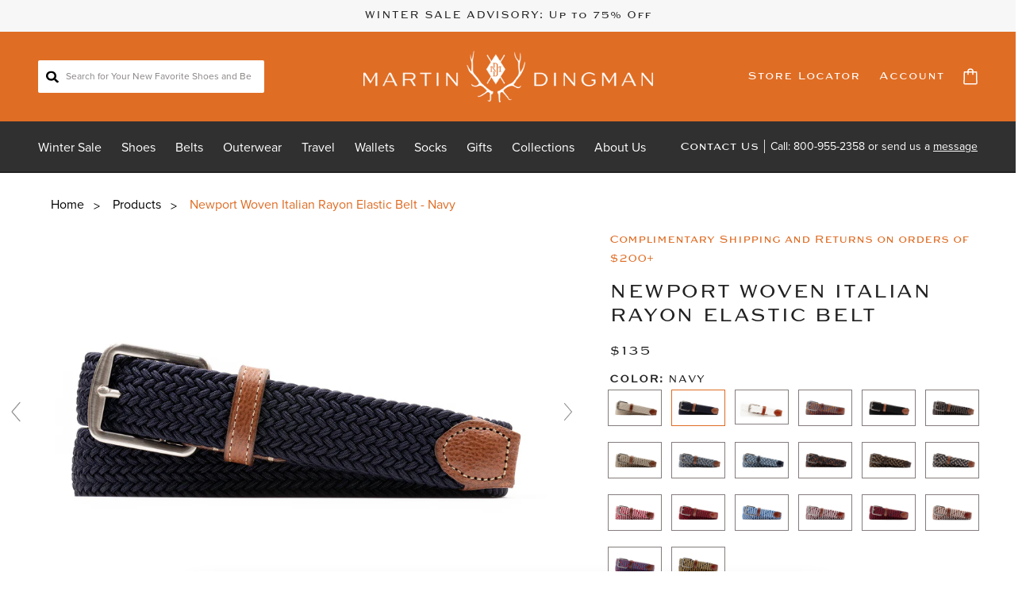

--- FILE ---
content_type: text/html; charset=utf-8
request_url: https://martindingman.com/products/newport-woven-italian-stretch-belt-60171
body_size: 103590
content:
<!doctype html>
<html class="no-js flexbox-gap" lang="en" dir="ltr">
  <head><script>GSXMLHttpRequest = XMLHttpRequest;</script>


    <!-- Beyond Theme - Version 2.5.0 by Troop Themes - https://troopthemes.com/ -->

    <!-- Start VWO Async SmartCode -->
    <link rel="preconnect" href="https://dev.visualwebsiteoptimizer.com" />
    <script type='text/javascript' id='vwoCode'>
    window._vwo_code || (function() {
    var account_id=914842,
    version=2.1,
    settings_tolerance=2000,
    hide_element='body',
    hide_element_style = 'opacity:0 !important;filter:alpha(opacity=0) !important;background:none !important',
    /* DO NOT EDIT BELOW THIS LINE */
    f=false,w=window,d=document,v=d.querySelector('#vwoCode'),cK='_vwo_'+account_id+'_settings',cc={};try{var c=JSON.parse(localStorage.getItem('_vwo_'+account_id+'_config'));cc=c&&typeof c==='object'?c:{}}catch(e){}var stT=cc.stT==='session'?w.sessionStorage:w.localStorage;code={use_existing_jquery:function(){return typeof use_existing_jquery!=='undefined'?use_existing_jquery:undefined},library_tolerance:function(){return typeof library_tolerance!=='undefined'?library_tolerance:undefined},settings_tolerance:function(){return cc.sT||settings_tolerance},hide_element_style:function(){return'{'+(cc.hES||hide_element_style)+'}'},hide_element:function(){if(performance.getEntriesByName('first-contentful-paint')[0]){return''}return typeof cc.hE==='string'?cc.hE:hide_element},getVersion:function(){return version},finish:function(e){if(!f){f=true;var t=d.getElementById('_vis_opt_path_hides');if(t)t.parentNode.removeChild(t);if(e)(new Image).src='https://dev.visualwebsiteoptimizer.com/ee.gif?a='+account_id+e}},finished:function(){return f},addScript:function(e){var t=d.createElement('script');t.type='text/javascript';if(e.src){t.src=e.src}else{t.text=e.text}d.getElementsByTagName('head')[0].appendChild(t)},load:function(e,t){var i=this.getSettings(),n=d.createElement('script'),r=this;t=t||{};if(i){n.textContent=i;d.getElementsByTagName('head')[0].appendChild(n);if(!w.VWO||VWO.caE){stT.removeItem(cK);r.load(e)}}else{var o=new XMLHttpRequest;o.open('GET',e,true);o.withCredentials=!t.dSC;o.responseType=t.responseType||'text';o.onload=function(){if(t.onloadCb){return t.onloadCb(o,e)}if(o.status===200){_vwo_code.addScript({text:o.responseText})}else{_vwo_code.finish('&e=loading_failure:'+e)}};o.onerror=function(){if(t.onerrorCb){return t.onerrorCb(e)}_vwo_code.finish('&e=loading_failure:'+e)};o.send()}},getSettings:function(){try{var e=stT.getItem(cK);if(!e){return}e=JSON.parse(e);if(Date.now()>e.e){stT.removeItem(cK);return}return e.s}catch(e){return}},init:function(){if(d.URL.indexOf('__vwo_disable__')>-1)return;var e=this.settings_tolerance();w._vwo_settings_timer=setTimeout(function(){_vwo_code.finish();stT.removeItem(cK)},e);var t;if(this.hide_element()!=='body'){t=d.createElement('style');var i=this.hide_element(),n=i?i+this.hide_element_style():'',r=d.getElementsByTagName('head')[0];t.setAttribute('id','_vis_opt_path_hides');v&&t.setAttribute('nonce',v.nonce);t.setAttribute('type','text/css');if(t.styleSheet)t.styleSheet.cssText=n;else t.appendChild(d.createTextNode(n));r.appendChild(t)}else{t=d.getElementsByTagName('head')[0];var n=d.createElement('div');n.style.cssText='z-index: 2147483647 !important;position: fixed !important;left: 0 !important;top: 0 !important;width: 100% !important;height: 100% !important;background: white !important;';n.setAttribute('id','_vis_opt_path_hides');n.classList.add('_vis_hide_layer');t.parentNode.insertBefore(n,t.nextSibling)}var o='https://dev.visualwebsiteoptimizer.com/j.php?a='+account_id+'&u='+encodeURIComponent(d.URL)+'&vn='+version;if(w.location.search.indexOf('_vwo_xhr')!==-1){this.addScript({src:o})}else{this.load(o+'&x=true')}}};w._vwo_code=code;code.init();})();
    </script>
    <!-- End VWO Async SmartCode -->

    
    <!-- Google Tag Manager -->
    <script>(function(w,d,s,l,i){w[l]=w[l]||[];w[l].push({'gtm.start':
    new Date().getTime(),event:'gtm.js'});var f=d.getElementsByTagName(s)[0],
    j=d.createElement(s),dl=l!='dataLayer'?'&l='+l:'';j.async=true;j.src=
    'https://www.googletagmanager.com/gtm.js?id='+i+dl;f.parentNode.insertBefore(j,f);
    })(window,document,'script','dataLayer','GTM-NGN3H4M');</script>
    <!-- End Google Tag Manager -->

    <meta charset="UTF-8">
    <meta http-equiv="X-UA-Compatible" content="IE=edge">
    <meta name="viewport" content="width=device-width, initial-scale=1.0, maximum-scale=5.0">
    
      <meta name="description" content="1⅜” Wide Woven Italian Rayon Elastic Strap Brushed Nickel Finish Hardware Scotch Grain Leather Trim Handcrafted in America Order One Size Larger than Your Trouser Size">
    

    <link rel="preconnect" href="https://cdn.shopify.com">
    <link rel="preconnect" href="https://fonts.shopifycdn.com">
    <link rel="preconnect" href="https://monorail-edge.shopifysvc.com">

    <link rel="preload" href="//martindingman.com/cdn/shop/t/21/assets/theme--critical.css?v=101628062752091800061741373497" as="style">
    <link rel="preload" href="//martindingman.com/cdn/shop/t/21/assets/theme--async.css?v=45900953612922568591732746823" as="style">
    <link rel="stylesheet" href="//martindingman.com/cdn/shop/t/21/assets/details.css?v=170719244494123699931732306680">
    <link rel="stylesheet" href="//martindingman.com/cdn/shop/t/21/assets/swiper-customizations.css?v=148040288963537404831732306681">
    <link rel="stylesheet" href="//martindingman.com/cdn/shop/t/21/assets/boost-customizations.css?v=54789271002960374151764346639">
    <link rel="stylesheet" href="//martindingman.com/cdn/shop/t/21/assets/glide-core.css?v=154069463700093484551704209727">
    <link rel="stylesheet" href="//martindingman.com/cdn/shop/t/21/assets/glide-theme.css?v=55001235206372641101704209726">
    <link rel="stylesheet" href="//martindingman.com/cdn/shop/t/21/assets/columns.css?v=21056248872806924661736459441">
    <link rel="stylesheet" href="//martindingman.com/cdn/shop/t/21/assets/intro.css?v=30924268258693733421760528590">
    <link rel="stylesheet" href="//martindingman.com/cdn/shop/t/21/assets/image-grid.css?v=17667052597386059551704209721">
    <link rel="stylesheet" href="//martindingman.com/cdn/shop/t/21/assets/fonts.css?v=42700505457462449831704209726">
    <link rel="stylesheet" href="//martindingman.com/cdn/shop/t/21/assets/breadcrumbs.css?v=60376802558862367371732306679">
    <link rel="stylesheet" href="//martindingman.com/cdn/shop/t/21/assets/banner.css?v=105467900864934521881760228586">
    <link rel="stylesheet" href="//martindingman.com/cdn/shop/t/21/assets/product-bundles.css?v=183144037133851871911747673362">
    <link rel="stylesheet" href="//martindingman.com/cdn/shop/t/21/assets/featured-bundle.css?v=105939718580265714221704209729">
    <link rel="stylesheet" href="//martindingman.com/cdn/shop/t/21/assets/cross-sell.css?v=60884885489916480331731524878">
    <link rel="stylesheet" href="//martindingman.com/cdn/shop/t/21/assets/video-upload.css?v=80877333830926249731704209728">
    <link rel="stylesheet" href="//martindingman.com/cdn/shop/t/21/assets/size-chart.css?v=77698986075176185081704209728">
    <link rel="stylesheet" href="//martindingman.com/cdn/shop/t/21/assets/v2-overrides.css?v=129871259515836588401704209727">
    <link rel="stylesheet" href="//martindingman.com/cdn/shop/t/21/assets/retail-locations-map.css?v=32943402583318966971752530395">
    <link rel="stylesheet" href="//martindingman.com/cdn/shop/t/21/assets/retail-locations-list.css?v=136465267379496376511717449534">
    <link rel="stylesheet" href="//martindingman.com/cdn/shop/t/21/assets/retail-locations-gallery.css?v=96167738585563907051704404853">
    <link rel="stylesheet" href="//martindingman.com/cdn/shop/t/21/assets/retail-locations-details.css?v=182933278960400007471704209727">
    <link rel="stylesheet" href="https://cdn.plyr.io/3.7.8/plyr.css" />
    <link rel="stylesheet" href="//martindingman.com/cdn/shop/t/21/assets/plyr-custom.css?v=172556351166019174991704209727">
    <link rel="preload" href="//martindingman.com/cdn/shop/t/21/assets/lazysizes.min.js?v=153528224177489928921704209726" as="script">
    <link rel="preload" href="//martindingman.com/cdn/shop/t/21/assets/utilities.js?v=173196472197770527421704209727" as="script">
    
    

    

    

    
      <link rel="stylesheet" href="//martindingman.com/cdn/shop/t/21/assets/product.flexible-template.css?v=142120927581258312471732306680" as="style">
      <script src="https://cdn.plyr.io/3.7.8/plyr.js"></script>
      
      
      <link rel="stylesheet" href="https://cdnjs.cloudflare.com/ajax/libs/photoswipe/5.4.2/photoswipe.min.css" integrity="sha512-LFWtdAXHQuwUGH9cImO9blA3a3GfQNkpF2uRlhaOpSbDevNyK1rmAjs13mtpjvWyi+flP7zYWboqY+8Mkd42xA==" crossorigin="anonymous" referrerpolicy="no-referrer" />
      
      
      <script type="module" src="//martindingman.com/cdn/shop/t/21/assets/pswp.js?v=94161139775088945861704209726"></script>
    

		
		

    <style>
      @font-face {
  font-family: "Proxima Nova Regular";
  src: url(https://cdn.shopify.com/s/files/1/0272/8827/2983/files/Proxima_Nova_Regular.otf?v=1665486060);
}
      @font-face {
  font-family: "Sweet Gothic";
  src: url(https://cdn.shopify.com/s/files/1/0272/8827/2983/files/Sweet_Gothic.otf?v=1665486060);
}     

      .featured-grid--root[data-apply-overlay=true] .featured-grid--item--overlay-background {
        background-color: #000000a3 !important;
        opacity: 1;
      }

    #slidecart-checkout-form .button {
      font-family: "Sweet Gothic";
      text-transform: uppercase;
    }
      
    </style>
    <style>
      
      
      #boost-sd__search-widget-init-wrapper {
        z-index: 99999999998 !important;
      }

      [data-section-id][data-container-width="4"]:not([data-container])>:not([data-container]).apps--wrapper {
        max-width:100%;
      }
      
      :root {
        --boostsd-general-page-width-desktop: calc(100%-1em) !important;
      }

      .template--collection [data-section-id].apps--root {
        padding-top: 0px !important;
      }
      
      .store-hero {
    min-height: 500px;
    position: relative;
}

.store-hero-inner {
    position: absolute;
    top: 50%;
    left: 50%;
    transform: translate(-50%, -50%);
    width: 90%;
    text-align: center;
}
      .section-header.text-center.page-title.store-finder-page-header h1 {
    margin-top: 60px;
    text-align: center;
}

      .lodges {
    text-align: center;
    margin-top: 50px;
    padding-top: 100px;
    padding-bottom: 100px;
    background: #CAC6BC;
}

.single-lodge {
    width: 22%;
    margin-left: 1%;
    margin-right: 1%;
    background: white;
  display:inline-block;
  vertical-align:top;
}

      .lodge-image.soon {
        position:relative;
      }
      
  .lodge-image.soon h5 {
    position: absolute;
    top: 50%;
    transform: translateY(-50%);
    display: block;
    width: 100%;
}

.lodge-image {
    min-height: 11vw;
    background-position: 50%;
    background-size: cover;
}

      .store-hero-inner p {
    color: white;
    font-size: 18px;
    margin-top: 20px;
    line-height: 1.5em;
}

.lodge-content {
    padding-top: 25px;
    text-align: left;
    padding-bottom: 50px;
    padding-left: 20px;
    padding-right: 5px;
  min-height: 230px;
}

.lodge-content h4 {
    font-size: 18px;
    margin-bottom: 15px;
}

.lodge-content p {
    font-size: 13px;
}

.lodge-wrap {
    margin-top: 50px;
    width: 90%;
    margin-left: auto;
    margin-right: auto;
}

.store-hero-inner h1 {
    color: white;
    font-size: 48px;
}

div.shopify-section .featured-grid--item {
  cursor: pointer;
}

.page--martin-dingman-specialty-retail-partner-store-locator div#map-container {
  filter: grayscale(0%) sepia(50%) invert(10%) contrast(140%) saturate(20%);
}

div.shopify-section.section--slideshow .carousel--block {
  cursor:pointer !important;
}

div[id*='simple_store_finder__content'] {
  display: flex;
  flex-direction: row-reverse;
}

div[id*='simple_store_finder__content'] > center {
    display: none;
}
      div[id*='simple_store_finder__content'] > div[class*='simple_store_finder__column'] > div > div[class*='simple_store_finder__groupname'] {
    font-weight: bold;
    border-bottom: solid 1px;
    font-size: 20px;
}

div[id*='simple_store_finder__content'] > div[class*='simple_store_finder__column'] > div span[class*='simple_store_finder__name'] {
    font-size: 14px;
    font-weight: bold;
    margin-top: 20px !important;
}

div[id*='simple_store_finder__content'] > div[class*='simple_store_finder__column'] > div span {
    font-size: 12px;
}

div[id*='simple_store_finder__content'] > div[class*='simple_store_finder__column'] > div {
    font-size: 12px;
}

div[id*='simple_store_finder__content'] > div[class*='simple_store_finder__column'] {
    max-height: 560px;
    overflow: auto;
}
      body.template--page.page--martin-dingman-specialty-retail-partner-store-locator .page-width {
          max-width: 90%;
          margin-left: auto;
          margin-right: auto;
          margin-top: 50px;
          margin-bottom: 100px;
      }
      div.shopify-section.section--slideshow h3.featured-content--title {
          font-size: 46px;
      }
      @media screen and (max-width:1000px) {
        div[id*='simple_store_finder__content'] {
            flex-direction: column;
        }

        .single-lodge {
    width: 45%;
          margin-bottom:50px;
}

.lodge-image {
    min-height: 19vw;
}
        
        div[id*='simple_store_finder__content'] > div[class*='simple_store_finder__column'] {
            display: none;
        }

        div.shopify-section.section--slideshow h3.featured-content--title {
            font-size: 38px;
        }
      }
      @media screen and (min-width:1200px) {
        .template--collection .product--root {
            min-height: 20vw;
        }
        .template--collection .product--root[data-product-view=grid][data-text-alignment=left] .product--image-wrapper {
          min-height: 16vw;
        }
      }
      @media screen and (max-width:760px) {
        .single-lodge {
    width: 90%;
          margin-bottom:50px;
}

.lodge-image {
    min-height: 35vw;
}
      }
    </style><link rel="canonical" href="https://martindingman.com/products/newport-woven-italian-stretch-belt-60171">
      <link rel="shortcut icon" href="//martindingman.com/cdn/shop/files/MD_Primary_Mark_Orange.png?v=1664311161&width=32" type="image/png">
      <link rel="apple-touch-icon" href="//martindingman.com/cdn/shop/files/MD_Primary_Mark_Orange.png?v=1664311161&width=180">
    

    
      <title>Newport Woven Italian Rayon Elastic Belt - Navy | Martin Dingman</title>
    



  <meta property="og:type" content="product">
  <meta property="og:title" content="Newport Woven Italian Rayon Elastic Belt - Navy">

  
    <meta property="og:image" content="http://martindingman.com/cdn/shop/files/60171-1_2025_Shopify_1200x.jpg?v=1742491789">
    <meta property="og:image:secure_url" content="https://martindingman.com/cdn/shop/files/60171-1_2025_Shopify_1200x.jpg?v=1742491789">
    <meta property="og:image:width" content="2400">
    <meta property="og:image:height" content="1600">
  
    <meta property="og:image" content="http://martindingman.com/cdn/shop/products/NewportGroup_e50140e2-eecd-41d9-b593-0ec4bd36eb63_1200x.jpg?v=1742491789">
    <meta property="og:image:secure_url" content="https://martindingman.com/cdn/shop/products/NewportGroup_e50140e2-eecd-41d9-b593-0ec4bd36eb63_1200x.jpg?v=1742491789">
    <meta property="og:image:width" content="680">
    <meta property="og:image:height" content="454">
  
    <meta property="og:image" content="http://martindingman.com/cdn/shop/files/60171-2_2025_Shopify_1200x.jpg?v=1742491776">
    <meta property="og:image:secure_url" content="https://martindingman.com/cdn/shop/files/60171-2_2025_Shopify_1200x.jpg?v=1742491776">
    <meta property="og:image:width" content="2400">
    <meta property="og:image:height" content="1600">
  

  <meta
    property="og:price:amount"
    content="135.00"
  >
  <meta property="og:price:currency" content="USD">

  <meta itemprop="url" content="https://martindingman.com/products/newport-woven-italian-stretch-belt-60171" />
  <meta itemprop="name" content="Newport Woven Italian Rayon Elastic Belt - Navy" />
  <meta itemprop="image" content="https://martindingman.com/cdn/shop/files/60171-1_2025_Shopify_1000x.jpg?v=1742491789" />
  <meta itemprop="priceCurrency" content="USD" />
  
    <link itemprop="availability" href="https://schema.org/InStock" />
  
  
  
  <meta itemprop="price" content="135.0">





<meta property="og:url" content="https://martindingman.com/products/newport-woven-italian-stretch-belt-60171">
<meta property="og:site_name" content="Martin Dingman">
<meta property="og:description" content="1⅜” Wide Woven Italian Rayon Elastic Strap Brushed Nickel Finish Hardware Scotch Grain Leather Trim Handcrafted in America Order One Size Larger than Your Trouser Size">



<meta name="twitter:card" content="summary">
<meta name="twitter:description" content="1⅜” Wide Woven Italian Rayon Elastic Strap Brushed Nickel Finish Hardware Scotch Grain Leather Trim Handcrafted in America Order One Size Larger than Your Trouser Size">


  <meta name="twitter:title" content="Newport Woven Italian Rayon Elastic Belt - Navy">

  
    <meta
      name="twitter:image"
      content="https://martindingman.com/cdn/shop/files/60171-1_2025_Shopify_480x.jpg?v=1742491789"
    >
  

<style>@font-face {
  font-family: Poppins;
  font-weight: 300;
  font-style: normal;
  font-display: swap;
  src: url("//martindingman.com/cdn/fonts/poppins/poppins_n3.05f58335c3209cce17da4f1f1ab324ebe2982441.woff2") format("woff2"),
       url("//martindingman.com/cdn/fonts/poppins/poppins_n3.6971368e1f131d2c8ff8e3a44a36b577fdda3ff5.woff") format("woff");
}
@font-face {
  font-family: Poppins;
  font-weight: 400;
  font-style: normal;
  font-display: swap;
  src: url("//martindingman.com/cdn/fonts/poppins/poppins_n4.0ba78fa5af9b0e1a374041b3ceaadf0a43b41362.woff2") format("woff2"),
       url("//martindingman.com/cdn/fonts/poppins/poppins_n4.214741a72ff2596839fc9760ee7a770386cf16ca.woff") format("woff");
}
@font-face {
  font-family: "Libre Franklin";
  font-weight: 400;
  font-style: normal;
  font-display: swap;
  src: url("//martindingman.com/cdn/fonts/libre_franklin/librefranklin_n4.a9b0508e1ffb743a0fd6d0614768959c54a27d86.woff2") format("woff2"),
       url("//martindingman.com/cdn/fonts/libre_franklin/librefranklin_n4.948f6f27caf8552b1a9560176e3f14eeb2c6f202.woff") format("woff");
}
@font-face {
  font-family: "Libre Franklin";
  font-weight: 700;
  font-style: normal;
  font-display: swap;
  src: url("//martindingman.com/cdn/fonts/libre_franklin/librefranklin_n7.6739620624550b8695d0cc23f92ffd46eb51c7a3.woff2") format("woff2"),
       url("//martindingman.com/cdn/fonts/libre_franklin/librefranklin_n7.7cebc205621b23b061b803310af0ad39921ae57d.woff") format("woff");
}
@font-face {
  font-family: Poppins;
  font-weight: 300;
  font-style: normal;
  font-display: swap;
  src: url("//martindingman.com/cdn/fonts/poppins/poppins_n3.05f58335c3209cce17da4f1f1ab324ebe2982441.woff2") format("woff2"),
       url("//martindingman.com/cdn/fonts/poppins/poppins_n3.6971368e1f131d2c8ff8e3a44a36b577fdda3ff5.woff") format("woff");
}
@font-face {
  font-family: Poppins;
  font-weight: 400;
  font-style: normal;
  font-display: swap;
  src: url("//martindingman.com/cdn/fonts/poppins/poppins_n4.0ba78fa5af9b0e1a374041b3ceaadf0a43b41362.woff2") format("woff2"),
       url("//martindingman.com/cdn/fonts/poppins/poppins_n4.214741a72ff2596839fc9760ee7a770386cf16ca.woff") format("woff");
}
@font-face {
  font-family: Poppins;
  font-weight: 300;
  font-style: italic;
  font-display: swap;
  src: url("//martindingman.com/cdn/fonts/poppins/poppins_i3.8536b4423050219f608e17f134fe9ea3b01ed890.woff2") format("woff2"),
       url("//martindingman.com/cdn/fonts/poppins/poppins_i3.0f4433ada196bcabf726ed78f8e37e0995762f7f.woff") format("woff");
}
@font-face {
  font-family: Poppins;
  font-weight: 400;
  font-style: italic;
  font-display: swap;
  src: url("//martindingman.com/cdn/fonts/poppins/poppins_i4.846ad1e22474f856bd6b81ba4585a60799a9f5d2.woff2") format("woff2"),
       url("//martindingman.com/cdn/fonts/poppins/poppins_i4.56b43284e8b52fc64c1fd271f289a39e8477e9ec.woff") format("woff");
}
</style>

<style>
  :root {
    --font--featured-heading--size: 64px;
    --font--section-heading--size: 32px;
    --font--block-heading--size: 24px;
    --font--heading--uppercase: uppercase;
    --font--paragraph--size: 16px;

    --font--heading--family: "Sweet Gothic", Poppins, sans-serif;
    --font--heading--weight: 300;
    --font--heading--normal-weight: 400;
    --font--heading--style: normal;

    --font--accent--family: "Sweet Gothic", "Libre Franklin", sans-serif;
    --font--accent--weight: 400;
    --font--accent--style: normal;
    --font--accent--size: 13px;

    --font--paragraph--family: "Proxima Nova Regular", Poppins, sans-serif;
    --font--paragraph--weight: 300;
    --font--paragraph--style: normal;
    --font--bolder-paragraph--weight: 400;
  }
</style><style>
  :root {
    --color--accent: #b7baa7;
    --bg-color--light: #f7f7f7;
    --bg-color--dark: #222222;
    --bdr-color--badge: rgba(33, 33, 33, 0.07);
    --bg-color--body: #ffffff;
    --bdr-color--general: #eaeaea;
    --bg-color--textbox: #fff;
    --color--body: #212121;
    --color--body--light: #515151;
    --color--alternative: #ffffff;
    --color--button: #ffffff;
    --bdr-color--button: #ffffff;
    --bg-color--button: #212121;
    --bg-color--button--hover: #212121;
    --color--header: #ffffff;
    --bg-color--header: #e06d24;
    --bdr-color--header: rgba(255, 255, 255, 0.07);
    --color--footer: #ffffff;
    --bg-color--footer: #e06d24;

    /* shop pay */
    --payment-terms-background-color: #ffffff;
  }
</style><script>
  var theme = theme || {};
  theme.assets = theme.assets || {};
  theme.libraries = theme.libraries || {};
  theme.local_storage = theme.local_storage || {};
  theme.settings = theme.settings || {};
  theme.styles = theme.styles || {};
  theme.translations = theme.translations || {};
  theme.urls = theme.urls || {};

  theme.assets.masonry = '//martindingman.com/cdn/shop/t/21/assets/masonry.min.js?v=153413113355937702121704209727';
  theme.assets.swipe = '//martindingman.com/cdn/shop/t/21/assets/swipe-listener.min.js?v=123039615894270182531704209722';
  theme.assets.stylesheet = '//martindingman.com/cdn/shop/t/21/assets/theme--async.css?v=45900953612922568591732746823';

  theme.local_storage.cart_items = 'beyond_cart_items';
  theme.local_storage.collection_layout = 'beyond_collection_layout';
  theme.local_storage.popup = 'beyond_popup'
  theme.local_storage.recent_products = 'beyond_recently_viewed';
  theme.local_storage.search_layout = 'beyond_search_layout';

  theme.settings.cart_type = 'page';
  theme.settings.hover_image_enabled = 'true' == 'true';
  theme.settings.quick_add = 'true' == 'true';
  theme.settings.money_format = "${{amount}}";

  theme.translations.mailing_list_success_message = 'Thanks for signing up!';
  theme.translations.add_to_cart = 'Add to Cart';
  theme.translations.add_to_bag = 'Add to Bag';
  theme.translations.out_of_stock = 'Out of stock';
  theme.translations.unavailable = 'Unavailable'
  theme.translations.low_in_stock = {
    one: 'Only 1 item left',
    other: 'Only 2 items left'
  };

  theme.urls.all_products_collection = '/collections/all';
  theme.urls.cart = '/cart';
  theme.urls.cart_add = '/cart/add';
  theme.urls.cart_change = '/cart/change';
  theme.urls.product_recommendations = '/recommendations/products';
  theme.urls.search = '/search';

  
    theme.urls.root = '';
  

  // LazySizes
  window.lazySizesConfig = window.lazySizesConfig || {};
  window.lazySizesConfig.expand = 1200;
  window.lazySizesConfig.loadMode = 3;
  window.lazySizesConfig.ricTimeout = 50;
</script>





<script>
  theme.swatches = new class Swatches {
    constructor() {
      this.getColors();
    }

    getColors() {}

    setColors(inputs = false) {
      if (!inputs) return

      inputs.forEach(input => {
        const swatch = input.nextElementSibling;
        const swatch_color = input.value.toLowerCase().replace(/\s+/g, '');

        if (this[swatch_color] === undefined) {
          swatch.style['background-color'] = swatch_color;
        } else if (this[swatch_color].indexOf('cdn.shopify.com') > -1) {
          swatch.style['background-image'] = `url(${this[swatch_color]})`;
        } else {
          swatch.style['background-color'] = this[swatch_color];
        }
      });
    }
  };
</script><script src="//ajax.googleapis.com/ajax/libs/jquery/2.2.4/jquery.min.js" type="text/javascript"></script>

    <script src="//martindingman.com/cdn/shop/t/21/assets/lazysizes.min.js?v=153528224177489928921704209726" async="async"></script>
    <script src="//martindingman.com/cdn/shop/t/21/assets/utilities.js?v=173196472197770527421704209727"></script>
    <script src="//martindingman.com/cdn/shop/t/21/assets/force-size.js?v=172070433933128898211725030105"></script>
    
    <script type="module">
  import "//martindingman.com/cdn/shop/t/21/assets/a11y.js?v=153538712262687671481704209727";
  import "//martindingman.com/cdn/shop/t/21/assets/media-queries.js?v=167717205724085174091704209721";
  import "//martindingman.com/cdn/shop/t/21/assets/radios.js?v=136212122043670052581704209727";
  import "//martindingman.com/cdn/shop/t/21/assets/transition.js?v=37854290330505103871704209722";

  import "//martindingman.com/cdn/shop/t/21/assets/general.js?v=120543291482379270621704209725";
  import "//martindingman.com/cdn/shop/t/21/assets/off-canvas.js?v=130596945323786827541715891412";
  import "//martindingman.com/cdn/shop/t/21/assets/cart.js?v=102157911847887541291704209727";

  

  import XMenu from "//martindingman.com/cdn/shop/t/21/assets/x-menu.js?v=49527526289260050161704209726";
  customElements.define('x-menu-root', XMenu);

  
    import "//martindingman.com/cdn/shop/t/21/assets/quick-add.js?v=15792107692627043451704209727";
  

  
    import ProductMedia from "//martindingman.com/cdn/shop/t/21/assets/product-featured-media.js?v=133787985284423645191704209722";
  

  
    customElements.define(
      'product-root',
      class Product extends ProductMedia {
        constructor() {
          super();
        }

        connectedCallback() {
          const media_classes = '.product-model--root, .product-video--root, .image--root';
          this.carousel = this.querySelector('.carousel--root');
          this.carousel_container = this.carousel ? this.carousel.querySelector('.carousel--x-container') : null;
          this.carousel_media = this.carousel_container ? this.carousel_container.querySelectorAll(media_classes) : [];
          this.enable_masonry = this.getAttribute('data-media-spacing') === 'close-together';
          const first_media_element = this.querySelector(
            '.product-media--featured[data-active="true"]'
          );
          this.first_media_id = first_media_element ? first_media_element.getAttribute('data-id') : null;
          this.grid = this.querySelector('.product-page--grid') || this.querySelector('.product__media-grid') || this.querySelector('.product-page--left-column');
          this.grid_media = this.grid ? this.grid.querySelectorAll(media_classes) : [];
          this.handle = this.getAttribute('data-handle');
          this.header = document.querySelector('.header--root');
          this.header_fixed = this.header.getAttribute('data-fixed-enabled') === 'true';
          this.image_containers = this.querySelector('.product-page--left-column') ? this.querySelector('.product-page--left-column').querySelectorAll(
            '.product-media--wrapper[data-media-type="image"], .product__media-grid-item'
          ) : [];
          this.left_column = this.querySelector('.product-page--left-column');
          this.media_containers = this.querySelector('.product-page--left-column') ? this.querySelector('.product-page--left-column').querySelectorAll(
            '.product-media--wrapper, .product__media-grid-item'
          ) : [];
          this.right_column = this.querySelector('.product-page--right-column');
          this.section_id = this.getAttribute('data-section-id');
          this.variant_scroll_enabled = this.getAttribute('data-variant-scroll-enabled') === 'true';

          super.connectedCallback();
          this.load();
        }

        load() {
          this.pauseOtherGridMedia();
          this.onSlideListener();
          this.goToSlideOnCarouselLoad();
          theme.utils.updateRecentProducts(this.handle);

          if (this.enable_masonry && this.main_media && this.main_media.length > 1) this.loadMasonryScript();

          if (this.header_fixed) {
            this.getFixedHeaderHeight();
            this.resizeListener();
            this.headerStateListener();
          }

          if (this.zoom_enabled) {
            this.onLoadZoomListener();
            this.scrollListener();
          }
        }

        getFixedHeaderHeight() {
          const header_fixed_clone = this.header.cloneNode(true);
          header_fixed_clone.setAttribute('data-fixed', true);

          this.fixed_header_height = theme.utils.getHiddenElHeight(header_fixed_clone, false);
        }

        resizeListener() {
          window.on(
            'resize.Product',
            theme.utils.debounce(100, () => {
              if (theme.mqs.current_window !== 'small') this.getFixedHeaderHeight();
            })
          );
        }

        headerStateListener() {
          this.header.on('fixed', () => {
            if (this.left_column.offsetHeight > this.right_column.offsetHeight) {
              this.right_column.style.top = `${this.fixed_header_height}px`;
            } else {
              this.left_column.style.top = `${this.fixed_header_height}px`;
            }

            if (this.zoom_enabled) this.imageZoom();
          });

          this.header.on('unfixed', () => {
            this.right_column.removeAttribute('style');
            this.left_column.removeAttribute('style');

            if (this.zoom_enabled) this.imageZoom();
          });
        }

        pauseOtherGridMedia() {
          if (!this.grid_media || this.grid_media.length === 0) return;
          
          this.grid_media.on('click', event => {
            const clicked_media =
              event.target.closest('.product-media--featured').querySelector(':scope > *');

            this.grid_media.forEach(media => {
              if (media !== clicked_media) media.trigger('pauseMedia');
            });
          });
        }

        onSlideListener() {
          if (!this.carousel_container || !this.carousel) return;
          
          this.carousel_container.on('transition:at_end', event => {
            const active_block_index = this.carousel.active_slide - 1;
            const active_container = this.carousel_media[active_block_index];

            this.carousel_media.forEach(media_container => {
              if (media_container !== active_container) media_container.trigger('pauseMedia');
            });
          });
        }

        goToSlideOnCarouselLoad() {
          if (!this.carousel) return;
          
          this.carousel.on('loaded', () => this.goToSlide(this.first_media_id));
        }

        updateVariantMedia(variant_media_id) {
          this.goToSlide(variant_media_id);

          if (this.variant_scroll_enabled) this.scrollToFeaturedMedia(variant_media_id);
        }

        scrollToFeaturedMedia(variant_media_id) {
          let active_media = null;

          this.media_containers.forEach(media_container => {
            const media_id = parseInt(media_container.getAttribute('data-id'));

            if (media_id === variant_media_id) {
              active_media = media_container;
              active_media.setAttribute('data-active', true);
            } else {
              media_container.setAttribute('data-active', false);
            }
          });

          if (active_media && this.left_column.offsetHeight > this.right_column.offsetHeight) {
            const scroll_position = active_media.offset().top;

            let header_offset = 0;
            if (this.header_fixed) header_offset += this.fixed_header_height;

            window.scrollTo({
              top: (scroll_position - header_offset),
              left: 0,
              behavior: 'smooth'
            });
          }
        }

        goToSlide(variant_media_id) {
          if (variant_media_id === 0 || !this.carousel) return;

          const new_media = this.carousel.querySelector(
            `.product-media--featured[data-id='${variant_media_id}']`
          );
          if (!new_media) return;

          const new_slide = new_media.closest('.carousel--block').index() + 1;
          this.carousel.updateThenGoToActiveSlide(new_slide);
        }

        loadMasonryScript() {
          theme.utils.libraryLoader('masonry', theme.assets.masonry, () => {
            if (theme.mqs.current_window !== 'small') this.initMasonry();
            this.layoutListener();
          });
        }

        initMasonry() {
          if (!this.grid) return;
          
          this.grid.setAttribute('data-masonry-loaded', true);

          this.masonry = new Masonry(this.grid, {
            itemSelector: '.product-media--wrapper',
            percentPosition: true,
            horizontalOrder: true,
            columnWidth: '.product-media--wrapper'
          });
        }

        layoutListener() {
          if (!this.grid) return;
          
          window.on('theme:mqs:updated', () => {
            const masonry_loaded = this.grid.getAttribute('data-masonry-loaded') == 'true';

            if (theme.mqs.current_window !== 'small' && masonry_loaded === false) {
              this.initMasonry();
            } else if (theme.mqs.current_window === 'small' && masonry_loaded) {
              this.grid.setAttribute('data-masonry-loaded', false);
              this.masonry.destroy();
            }
          });
        }

        scrollListener() {
          window.on(
            'scroll.Product',
            () => {
              // we only have to reset zoom geometry if image container gets `position: fixed`
              const right_column_scrolls_first =
                this.right_column.offsetHeight > this.left_column.offsetHeight;

              if (theme.mqs.current_window !== 'small' && right_column_scrolls_first) {
                if (this.pending_callback) window.cancelAnimationFrame(this.pending_callback);

                this.pending_callback = window.requestAnimationFrame(() => this.getZoomGeometry());
              }
            },
            true
          );
        }

        onLoadZoomListener() {
          window.on('load', () => {
            this.imageZoom();
            this.zoomEventListeners();
          });
        }

        imageZoom() {
          if (theme.mqs.current_window !== 'small') this.getZoomGeometry();
        }

        getZoomGeometry() {
          if (!this.image_containers || !this.zoom_images) return;
          
          this.x_ratios = [];
          this.y_ratios = [];
          this.top_positions = [];
          this.left_positions = [];

          this.image_containers.forEach((container, index) => {
            const zoom_image = this.zoom_images[index];
            if (!zoom_image) return;

            const wrapper_width = container.offsetWidth;
            const wrapper_height = container.offsetHeight;
            const magnify_ratio = this.magnify || 1.7;
            const magnified_width = wrapper_width * magnify_ratio;
            const magnified_height = wrapper_height * magnify_ratio;

            this.x_ratios.push((magnified_width - wrapper_width) / wrapper_width);
            this.y_ratios.push((magnified_height - wrapper_height) / wrapper_height);

            const container_rect = container.offset();
            this.top_positions.push(container_rect.top);
            this.left_positions.push(container_rect.left);

            zoom_image.style.width = `${magnified_width}px`;
            zoom_image.querySelector('.image--root').style.width = `${magnified_width}px`;
            zoom_image.querySelector('img').classList.add('lazypreload');
          });
        }

        zoomEventListeners() {
          if (!this.image_containers || this.image_containers.length === 0) return;
          
          this.image_containers.on('mouseenter.Product', event => {
            const zoom_image = event.target.querySelector('.product-media--zoom-image');
            if (zoom_image) zoom_image.style.display = 'block';
          });

          this.image_containers.on('mouseleave.Product', event => {
            const zoom_image = event.target.querySelector('.product-media--zoom-image');
            if (zoom_image) zoom_image.style.display = 'none';
          });

          this.image_containers.forEach((container, index) => {
            const zoom_image = this.zoom_images && this.zoom_images[index];
            if (!zoom_image) return;

            container.on('mousemove', event => {
              const relative_left = event.pageX - this.left_positions[index];
              const relative_top = event.pageY - this.top_positions[index];

              zoom_image.style.left = `${relative_left * -this.x_ratios[index]}px`;
              zoom_image.style.top = `${relative_top * -this.y_ratios[index]}px`;
            });
          });
        }
      }
    );
  
</script>


    

    <noscript>
      <style>
        .layout--main-content > *, .footer--root, .popup-modal-close, .modal--root, .modal--window {
          opacity: 1;
        }
      </style>
      <link href="//martindingman.com/cdn/shop/t/21/assets/theme--async.css?v=45900953612922568591732746823" rel="stylesheet">
    </noscript>

    <link href="//martindingman.com/cdn/shop/t/21/assets/theme--critical.css?v=101628062752091800061741373497" rel="stylesheet" media="all"/>
    <link
      href="//martindingman.com/cdn/shop/t/21/assets/theme--async.css?v=45900953612922568591732746823"
      rel="stylesheet"
      media="print"
      onload="this.media='all'"
    >
    <link href="//martindingman.com/cdn/shop/t/21/assets/header-custom.css?v=157500540550404774151759155179" rel="stylesheet">

    <style>
			

.template--collection div.collection--header--heading {
  max-width: 1200px;
}

/* The header on the store locator page sometimes overlaps the breadcrumbs */
.page--retail-partner-store-locator .layout--main-content {
  padding-top: 40px;
}

.header--values-callout {
 background-color: #efefef;
 display: flex;
 justify-content: center;
 position: absolute;
 bottom: -30px;
 left: 0;
 right: 0;
 padding-top: 8px;
 padding-bottom: 8px;
}

.values-callout__item {
  font-family: var(--font--accent--family);
  text-transform: capitalize;
  color: #000;
}

.values-callout__symbol {
  color: #e06d24;
}

.template--collection .product-item__sub-products {
  display: flex;
  flex-wrap: wrap;
  gap: 0.25em;
}

.template--collection .product-item__sub-product-item {
  border: solid 1px #dadada;
  flex: 0 0 33%;
  max-width: 33%;
  cursor: pointer;
}

.template--collection .product-item__sub-product-image {
  width: 100%;
  height: 100%;
  object-fit: contain;
}

.template--collection .product--sub-product-image {
  position: absolute;
  top: 0;
  left: 0;
  width: 100%;
  height: 100%;
}

.template--collection .product--sub-product-images {
  position: absolute;
  top: 0;
  left: 0;
  width: 100%;
  height: 100%;
}

.template--collection .product--sub-product-images img {
  width: 100%;
  height: 100%;
  position: absolute;
  top: 0;
  left: 0;
  object-fit: contain;
}

.template--collection .product-item__sub-product-image--hover {
  opacity: 0;
  transition: opacity 215ms;
}

.template--collection .product-item:hover .product-item__sub-product-image--hover {
  opacity: 1;
}

.template--collection .product-item__sub-product-item--selected,
.template--collection .product-item__sub-product-item:hover {
  outline: solid 2px #e06d24;
}

.template--collection .navigation-sidebar {
  position: sticky;
  top: 150px;
}

div.product__hover-button,
a.product__hover-button {
  display: none;
  position: absolute;
  opacity: 0;
  transition: opacity 215ms, background-color 215ms;
  background-color: #e06d24;
  color: #fff;
  font-family: var(--font--heading--family);
  font-size: 0.6rem;
  padding: 0.3em 0.75em;
  text-transform: var(--font--heading--uppercase);
  cursor: pointer;
  text-align: center;
  width: 100%;
}

.product__hover-button:hover {
  background-color: #000;
}

.product-item:hover .product__hover-button {
  opacity: 1
}

.product__hover-button--add-to-cart {
  left: 50%;
  bottom: calc(100% - 20px);
  transform: translateX(-50%);
}

.product__hover-button--view-more {
  right: 50%;
  bottom: 0;
  transform: translateX(50%);
}

.product-item,
.product--details-container {
  position: relative;
} 

.template--collection .product-item__link {
  position: absolute;
  top: 0;
  left: 0;
  width: 100%;
  height: 100%;
}

.template--collection .glide__arrow--left {
  left: -1.5em;
}

.template--collection .glide__arrow--right {
  right: -1.5em;
}

.template--collection .glide__arrow {
  background-color: #e06d24;
  border-radius: 0;
}

.template--collection .supporting-content h1,
.template--collection .supporting-content h2,
.template--collection .supporting-content h3,
.template--collection .supporting-content h4,
.template--collection .supporting-content h5,
.template--collection .supporting-content h6,
.template--collection .supporting-content p {
  margin-bottom: 12px;
  display: block;
  position: relative;
}

.template--collection .supporting-content h2,
.template--collection .supporting-content h3,
.template--collection .supporting-content h4,
.template--collection .supporting-content h5,
.template--collection .supporting-content h6 {
  margin-top: 24px;
}

.template--collection .supporting-content h1::after,
.template--collection .supporting-content h2::after,
.template--collection .supporting-content h3::after,
.template--collection .supporting-content h4::after,
.template--collection .supporting-content h5::after,
.template--collection .supporting-content h6::after {
  content: '';
  position: absolute;
  display: block;
  height: 1px;
  width: 100%;
  max-width: 400px;
  background-color: #e06d24;
  left: 0;
  bottom: 0;
}

.template--collection .supporting-content.collapsed {
  overflow: hidden;
  max-height: 200px;
  position: relative;
}

.template--collection .supporting-content.collapsed::after {
  content: '';
  display: block;
  position: absolute;
  height: 100px;
  width: 100%;
  left: 0;
  bottom: 0;
  background: linear-gradient(to bottom, rgba(255, 255, 255, 0), rgba(255, 255, 255, 0.5) 50%, rgba(255, 255, 255, 1) 100%);
}

.template--collection button.supporting-content__see-more,
.template--collection button.supporting-content__see-more:hover {
  background: none;
  padding: 0;
  color: #000;
}

.template--collection button.supporting-content__see-more:hover {
  text-decoration: underline;
}

.template--collection .quick-add-flyout__swatches {
  display: flex;
  flex-wrap: wrap;
  gap: 0.5em;
  margin-bottom: 1em;
}

.template--collection .quick-add-flyout__swatch {
  flex: 0 0 25%;
  max-width: 25%;
  cursor: pointer;
}

.template--collection .quick-add-flyout__swatch:hover,
.template--collection .quick-add-flyout__swatch.quick-add-flyout__swatch--current {
  outline: solid 1px #e06d24;
}

.template--collection .quick-add-flyout__swatch-image {
  width: 100%;
  height: auto;
}

.template--collection .tag-filters__item {
  margin-bottom: 0.5em;
}

@media (max-width: 767px) {
  .template--collection .collection--body--grid .featured-content--root,
  .template--collection .collection--body--grid .featured-content--root[data-cover-image="true"] {
    min-height: 400px;
    margin-bottom: 20px;
  }

  .template--collection .featured-content--root[data-mobile-overlay="true"][data-cover-image-mobile="true"] div.featured-content--image {
    position: relative;
  }

  .template--collection div.image--root[data-cover-mobile="true"] img {
    object-fit: contain;
  }
}

@media (min-width: 991px) {
  .template--collection .product-item__sub-product-item {
    flex: 0 0 25%;
    max-width: 25%;
  }

  .template--collection div.product__hover-button,
  .template--collection a.product__hover-button {
    font-size: 0.6rem;
    padding: 0.3em 0.25em;
  }
}

@media (min-width: 1024px) {
  .template--collection .product--root[data-product-view="grid"][data-text-alignment="left"] .product--details {
    flex-direction: column;
  }

  .template--collection div.product__hover-button,
  .template--collection a.product__hover-button {
    display: block;
    white-space: nowrap;
    width: calc(50% - 1px);
  }

  .template--collection div.product__hover-button.product__hover-button--add-to-cart {
    left: 0;
    bottom: 10px;
    transform: translateX(0);
    width: 100%;
  }

  .template--collection a.product__hover-button.product__hover-button--view-more {
    right: 0;
    bottom: 10px;
    transform: translateX(0);
    display: none;
  }
}

.template--collection div.product__hover-button.product__hover-button--add-to-cart {
  display: block;
  opacity: 1;
  bottom: 0;
  font-size: 10px;
  font-weight: bold;
}

@media (min-width: 1200px) {ah_
  .template--collection div.product__hover-button,
  .template--collection a.product__hover-button {
    font-size: 0.6rem;
    width: calc(50% - 8px);
  }
}

.cart--nav {
  padding-bottom: 16px;
}

.cart--footer {
  padding-top: 0 !important;
}

.custom-page-width {
  padding: 20px 48px;
}

@media (max-width: 767px) {
  .custom-page-width {
    padding: 16px;
  }
}

.buy-it-now-btn {
  background-color: var(--bg-color--button);
  color: var(--color--button);
  border-color: var(--bg-color--button);
}

.buy-it-now-btn:not(:disabled) {
  cursor: pointer;
}

.product-buttons-inner {
  display: flex;
  align-items: center;
  padding: 0;
  border: none;
  cursor: default;
}

.product-buttons-inner button {
  width: 50%;
  max-width: 160px;
}

.product-v3 .product-buttons-inner button {
  width: 100%;
  max-width: none;
}

#product-buy-buttons--id {
  width: 100%;
}

.product-buttons-inner button:first-of-type {
  margin-right: 10px;
}

.product-v3 .product-buttons-inner button:first-of-type {
  margin-right: 0;
}

@media (max-width: 767px) {
  .template--collection div.product__hover-button.product__hover-button--add-to-cart {
    bottom: -25px;
  }

  .flexbox-gap .product--details-container {
    margin-top: 20px;
  }
}

.off-canvas--right-sidebar .product-buy-buttons--cta {
  width: 100%;
  max-width: 100%;
  background-color: var(--color-primary);
  border-color: var(--color-primary);
  color: #fff;
  margin: 0 !important;
  text-transform: uppercase;
}

.off-canvas--right-sidebar .shopify-cleanslate .DnvZqPMEvBFbBre5UuP9:not(.LVeInvZ5HcNOW1Zsn7NH) {
  background: #3c0def !important;
  border-color: #3c0def !important;
}

.off-canvas--right-sidebar .buy-it-now-btn {
  display: none !Important;
}

.cart--root[data-view="desktop"] {
  max-width: 1280px;
}

.cart--form {
  display: flex;
  flex-direction: column;
  gap: 1rem;
}

.cart--body {
  flex-grow: 1;
}

.cart--headings {
  height: 50px;
  background-color: #F2F2F2;
  color: black;
  font-weight: 500;
  font-size: 1.25rem;
}

.cart--item--product--info {
  display: flex;
  gap: 1rem;
  align-items: start
}

.cart--root[data-view="mobile"] .cart--item {
  display: grid;
  grid-template-columns: 80px 1fr;
}

@media (min-width: 425px) {
  .cart--root[data-view="mobile"] .cart--item {
    grid-template-columns: 120px 1fr;
  }
}

.cart--root:not([data-view="desktop"]) .cart--item--image {
  width: 100%;
}

.cart--root[data-view="mobile"] .cart--item--title {
  text-align: start;
}

.cart--root[data-view="mobile"] .cart--item--bottom--row {
  display: flex;
  justify-content: space-between;
  align-items: center;
  margin-top: 1rem;  
}

.cart--root[data-view="mobile"] a.remove {
  display: inline-block;
  margin-top: 0.5rem;
}

a.remove {
  color: #F23838;  
}
a.remove::before {
  content: "x";
  font-size: 1.2em;
  color: currentColor;
}

.cart--summary-heading {
  white-space: nowrap;
  font-size: 1.25rem;
  font-weight: 500;
  line-height: 1;
  margin-bottom: 1.5rem;
}

.cart--summary-line,
.cart--summary-total {
  display: flex;
  justify-content: space-between;
  margin-block: 0.5rem;
  font-size: 1rem;
}

.cart--summary-line {
  font-weight: 500;
}

.cart--summary-total {
  font-weight: 700;
}

.free {
  color: #0E911D
}

.cart--root[data-view="mobile"] .cart--footer {
  margin-top: 1rem;
}

.cart--root[data-view="desktop"] .cart--summary-box {
  padding-inline: 12px;
  padding-block: 20px;
  box-shadow: 0 4px 4px 0 rgba(0, 0, 0, 0.25);
}


.cart--checkout-button {
  margin-top: 1rem;
}

.cart--checkout-button button {
  white-space: nowrap;
  position: relative;
}


.cart--checkout-button button[data-loading="true"] .cart-button--text,
.cart--checkout-button button[disabled] .cart-button--text {
  display: block !important;
  visibility: hidden !important;
}

.cart--checkout-button button .cart-button--spinner {
  position: absolute;
}

.cart--summary-note {
  color: #959595;
  font-size: 0.875rem;
  font-weight: 500;
  text-align: center;
}

.cart--summary-continue {
  display: block;
  text-align: center;
  margin-top: 0.625rem;
  font-size: 1rem;
  font-weight: 500;
  color: var(--color-primary, #DF6C24) !important;
  text-decoration: underline !important;
  text-underline-offset: 2px !important;
}


@media (min-width: 768px) and (max-width: 1023px) {
  .cart--footer {
    display: flex;
    justify-content: center;
    align-items: center;
  }
}

@media (min-width: 1024px) {

.cart--header {
  text-align: left;
}

  .cart--form {
    flex-direction: row;
    align-items: start;
    gap: 1.5rem;
  }

  .cart--footer {
    width: fit-content;
  }
}

@media (min-width: 1280px) {
  .cart--form {
    gap: 2rem;
  }
}
			
      a.logo--wrapper{display: block;}
      .modal--window[data-modal-view='search'] .modal--close {
        position: absolute;
      }
      .modal--window[data-modal-view='search'] {
        top: 140px;
      }
      .modal--window[data-modal-view='search'] transition-root.modal--mask {
        top: 140px !important;
      }
      body.scrollsix .modal--window[data-modal-view='search'] {
        top: 83px;
      }
      body.scrollsix .modal--window[data-modal-view='search'] transition-root.modal--mask {
        top: 83px !important;
      }
      @media screen and (max-width:768px) {
        .modal--window[data-modal-view='search'] {
        top: 115px;
      }
      .modal--window[data-modal-view='search'] transition-root.modal--mask {
        top: 115px !important;
      }
      }

      div.apps--root:has(div.boost-sd__search-form-wrapper) {
        padding-top: 16px;
      }
      
      div.boost-sd__search-form-wrapper {
        padding-top: 0px;
        padding-bottom: 8px;
      }

      div.boost-sd__suggestion-queries-item-badge.boost-sd__suggestion-queries-item-badge--sold-out {
        display: none;
      }

      .sku {
        padding-top: 0.5em;
      }

      [data-block-type="details"] + [data-block-type="details"],
      [data-block-type="cross-sell"] + [data-block-type="details"] {
        margin-top: 0;
      }

      

span.boost-sd__recommendation-title-text {
    font-family: 'Sweet Gothic', sans-serif;
    font-size: 28px;
    line-height: 1.2;
}

@media (max-width: 767px) {
    span.boost-sd__recommendation-title-text {
        font-size: 20px;
        line-height: 1.4;
    }
}
      
      div.boost-sd__modal#boost-sd__dynamic-bundle-modal-instantSearch {
        z-index: 9999999999
      }

      div.boost-sd__modal#boost-sd__dynamic-bundle-modal-instantSearch .boost-sd__recommendation-bundle-image-item {
        flex: 1 0 0;
      }

      @media only screen and (min-width: 992px) {
        div.boost-sd__modal#boost-sd__dynamic-bundle-modal-instantSearch .boost-sd__recommendation-bundle-image-item {
          max-width: unset;
        }
    }

      .boost-sd__product-image img[id^="product-image-"],
      div.boost-sd__instant-search-column--products .boost-sd__product-image-img,
      div.boost-sd__instant-search-product-list-items .boost-sd__product-image-img,
      div.boost-sd__modal#boost-sd__dynamic-bundle-modal-instantSearch .boost-sd__product-image-img.boost-sd__product-image-img--main {
        object-fit: contain;
      }
      
      @media only screen and (max-width: 991px) {
        .boost-sd__suggestion-queries-item.boost-sd__suggestion-queries-item--product:not(.boost-sd__suggestion-queries-item--embedded-bundle) .boost-sd__suggestion-queries-item-product--left:before {
          content: unset;
        }
        
        #boost-sd__instant-search-container .boost-sd__search-bar {
          position: static !important;
        }

        #boost-sd__instant-search-container .boost-sd__search-bar #boost-sd__search-widget-init-input-2 {
          display: none !important;
        }

        #boost-sd__instant-search-container .boost-sd__search-bar-wrapper.boost-sd__search-bar-wrapper--mobile.boost-sd__search-bar-wrapper--mobile-style1:not(.boost-sd__g-hide) {
          display: flex;
          flex-direction: column;
        }
        
        #boost-sd__instant-search-container .boost-sd__search-bar-wrapper--mobile-style1 #boost-sd__search-bar-autocomplete-wrapper.boost-sd__search-bar-autocomplete {
          position: static !important;
          flex-grow: 1;
        }

        #boost-sd__instant-search-container .boost-sd__instant-search-results--mobile-style1.boost-sd__instant-search-results--product-type-grid .boost-sd__suggestion-queries-item-product--left:before {
          display: none !important;
        }

        #boost-sd__instant-search-container .boost-sd__suggestion-queries-item-img {
           position: static !important; 
        }
      }
    </style>
    <script>window.performance && window.performance.mark && window.performance.mark('shopify.content_for_header.start');</script><meta name="facebook-domain-verification" content="vhz7sqm5rq9lchb00u2s6ttbkpjve4">
<meta id="shopify-digital-wallet" name="shopify-digital-wallet" content="/27288272983/digital_wallets/dialog">
<meta name="shopify-checkout-api-token" content="c0f8500269688993de1901cef964c648">
<meta id="in-context-paypal-metadata" data-shop-id="27288272983" data-venmo-supported="true" data-environment="production" data-locale="en_US" data-paypal-v4="true" data-currency="USD">
<link rel="alternate" type="application/json+oembed" href="https://martindingman.com/products/newport-woven-italian-stretch-belt-60171.oembed">
<script async="async" src="/checkouts/internal/preloads.js?locale=en-US"></script>
<link rel="preconnect" href="https://shop.app" crossorigin="anonymous">
<script async="async" src="https://shop.app/checkouts/internal/preloads.js?locale=en-US&shop_id=27288272983" crossorigin="anonymous"></script>
<script id="apple-pay-shop-capabilities" type="application/json">{"shopId":27288272983,"countryCode":"US","currencyCode":"USD","merchantCapabilities":["supports3DS"],"merchantId":"gid:\/\/shopify\/Shop\/27288272983","merchantName":"Martin Dingman","requiredBillingContactFields":["postalAddress","email"],"requiredShippingContactFields":["postalAddress","email"],"shippingType":"shipping","supportedNetworks":["visa","masterCard","amex","discover","elo","jcb"],"total":{"type":"pending","label":"Martin Dingman","amount":"1.00"},"shopifyPaymentsEnabled":true,"supportsSubscriptions":true}</script>
<script id="shopify-features" type="application/json">{"accessToken":"c0f8500269688993de1901cef964c648","betas":["rich-media-storefront-analytics"],"domain":"martindingman.com","predictiveSearch":true,"shopId":27288272983,"locale":"en"}</script>
<script>var Shopify = Shopify || {};
Shopify.shop = "martin-dingman.myshopify.com";
Shopify.locale = "en";
Shopify.currency = {"active":"USD","rate":"1.0"};
Shopify.country = "US";
Shopify.theme = {"name":"mdng-shopify-theme\/master","id":125270098007,"schema_name":"Beyond","schema_version":"2.5.0","theme_store_id":null,"role":"main"};
Shopify.theme.handle = "null";
Shopify.theme.style = {"id":null,"handle":null};
Shopify.cdnHost = "martindingman.com/cdn";
Shopify.routes = Shopify.routes || {};
Shopify.routes.root = "/";</script>
<script type="module">!function(o){(o.Shopify=o.Shopify||{}).modules=!0}(window);</script>
<script>!function(o){function n(){var o=[];function n(){o.push(Array.prototype.slice.apply(arguments))}return n.q=o,n}var t=o.Shopify=o.Shopify||{};t.loadFeatures=n(),t.autoloadFeatures=n()}(window);</script>
<script>
  window.ShopifyPay = window.ShopifyPay || {};
  window.ShopifyPay.apiHost = "shop.app\/pay";
  window.ShopifyPay.redirectState = null;
</script>
<script id="shop-js-analytics" type="application/json">{"pageType":"product"}</script>
<script defer="defer" async type="module" src="//martindingman.com/cdn/shopifycloud/shop-js/modules/v2/client.init-shop-cart-sync_BN7fPSNr.en.esm.js"></script>
<script defer="defer" async type="module" src="//martindingman.com/cdn/shopifycloud/shop-js/modules/v2/chunk.common_Cbph3Kss.esm.js"></script>
<script defer="defer" async type="module" src="//martindingman.com/cdn/shopifycloud/shop-js/modules/v2/chunk.modal_DKumMAJ1.esm.js"></script>
<script type="module">
  await import("//martindingman.com/cdn/shopifycloud/shop-js/modules/v2/client.init-shop-cart-sync_BN7fPSNr.en.esm.js");
await import("//martindingman.com/cdn/shopifycloud/shop-js/modules/v2/chunk.common_Cbph3Kss.esm.js");
await import("//martindingman.com/cdn/shopifycloud/shop-js/modules/v2/chunk.modal_DKumMAJ1.esm.js");

  window.Shopify.SignInWithShop?.initShopCartSync?.({"fedCMEnabled":true,"windoidEnabled":true});

</script>
<script>
  window.Shopify = window.Shopify || {};
  if (!window.Shopify.featureAssets) window.Shopify.featureAssets = {};
  window.Shopify.featureAssets['shop-js'] = {"shop-cart-sync":["modules/v2/client.shop-cart-sync_CJVUk8Jm.en.esm.js","modules/v2/chunk.common_Cbph3Kss.esm.js","modules/v2/chunk.modal_DKumMAJ1.esm.js"],"init-fed-cm":["modules/v2/client.init-fed-cm_7Fvt41F4.en.esm.js","modules/v2/chunk.common_Cbph3Kss.esm.js","modules/v2/chunk.modal_DKumMAJ1.esm.js"],"init-shop-email-lookup-coordinator":["modules/v2/client.init-shop-email-lookup-coordinator_Cc088_bR.en.esm.js","modules/v2/chunk.common_Cbph3Kss.esm.js","modules/v2/chunk.modal_DKumMAJ1.esm.js"],"init-windoid":["modules/v2/client.init-windoid_hPopwJRj.en.esm.js","modules/v2/chunk.common_Cbph3Kss.esm.js","modules/v2/chunk.modal_DKumMAJ1.esm.js"],"shop-button":["modules/v2/client.shop-button_B0jaPSNF.en.esm.js","modules/v2/chunk.common_Cbph3Kss.esm.js","modules/v2/chunk.modal_DKumMAJ1.esm.js"],"shop-cash-offers":["modules/v2/client.shop-cash-offers_DPIskqss.en.esm.js","modules/v2/chunk.common_Cbph3Kss.esm.js","modules/v2/chunk.modal_DKumMAJ1.esm.js"],"shop-toast-manager":["modules/v2/client.shop-toast-manager_CK7RT69O.en.esm.js","modules/v2/chunk.common_Cbph3Kss.esm.js","modules/v2/chunk.modal_DKumMAJ1.esm.js"],"init-shop-cart-sync":["modules/v2/client.init-shop-cart-sync_BN7fPSNr.en.esm.js","modules/v2/chunk.common_Cbph3Kss.esm.js","modules/v2/chunk.modal_DKumMAJ1.esm.js"],"init-customer-accounts-sign-up":["modules/v2/client.init-customer-accounts-sign-up_CfPf4CXf.en.esm.js","modules/v2/client.shop-login-button_DeIztwXF.en.esm.js","modules/v2/chunk.common_Cbph3Kss.esm.js","modules/v2/chunk.modal_DKumMAJ1.esm.js"],"pay-button":["modules/v2/client.pay-button_CgIwFSYN.en.esm.js","modules/v2/chunk.common_Cbph3Kss.esm.js","modules/v2/chunk.modal_DKumMAJ1.esm.js"],"init-customer-accounts":["modules/v2/client.init-customer-accounts_DQ3x16JI.en.esm.js","modules/v2/client.shop-login-button_DeIztwXF.en.esm.js","modules/v2/chunk.common_Cbph3Kss.esm.js","modules/v2/chunk.modal_DKumMAJ1.esm.js"],"avatar":["modules/v2/client.avatar_BTnouDA3.en.esm.js"],"init-shop-for-new-customer-accounts":["modules/v2/client.init-shop-for-new-customer-accounts_CsZy_esa.en.esm.js","modules/v2/client.shop-login-button_DeIztwXF.en.esm.js","modules/v2/chunk.common_Cbph3Kss.esm.js","modules/v2/chunk.modal_DKumMAJ1.esm.js"],"shop-follow-button":["modules/v2/client.shop-follow-button_BRMJjgGd.en.esm.js","modules/v2/chunk.common_Cbph3Kss.esm.js","modules/v2/chunk.modal_DKumMAJ1.esm.js"],"checkout-modal":["modules/v2/client.checkout-modal_B9Drz_yf.en.esm.js","modules/v2/chunk.common_Cbph3Kss.esm.js","modules/v2/chunk.modal_DKumMAJ1.esm.js"],"shop-login-button":["modules/v2/client.shop-login-button_DeIztwXF.en.esm.js","modules/v2/chunk.common_Cbph3Kss.esm.js","modules/v2/chunk.modal_DKumMAJ1.esm.js"],"lead-capture":["modules/v2/client.lead-capture_DXYzFM3R.en.esm.js","modules/v2/chunk.common_Cbph3Kss.esm.js","modules/v2/chunk.modal_DKumMAJ1.esm.js"],"shop-login":["modules/v2/client.shop-login_CA5pJqmO.en.esm.js","modules/v2/chunk.common_Cbph3Kss.esm.js","modules/v2/chunk.modal_DKumMAJ1.esm.js"],"payment-terms":["modules/v2/client.payment-terms_BxzfvcZJ.en.esm.js","modules/v2/chunk.common_Cbph3Kss.esm.js","modules/v2/chunk.modal_DKumMAJ1.esm.js"]};
</script>
<script>(function() {
  var isLoaded = false;
  function asyncLoad() {
    if (isLoaded) return;
    isLoaded = true;
    var urls = ["https:\/\/static.klaviyo.com\/onsite\/js\/klaviyo.js?company_id=HuBNyK\u0026shop=martin-dingman.myshopify.com","https:\/\/schemaplusfiles.s3.amazonaws.com\/loader.min.js?shop=martin-dingman.myshopify.com","https:\/\/cdn.nfcube.com\/instafeed-ae1e33b7086f38083c8b659e06003609.js?shop=martin-dingman.myshopify.com","https:\/\/pc-quiz.s3.us-east-2.amazonaws.com\/current\/quiz-loader.min.js?shop=martin-dingman.myshopify.com","https:\/\/dr4qe3ddw9y32.cloudfront.net\/awin-shopify-integration-code.js?aid=75462\u0026v=shopifyApp_5.2.3\u0026ts=1758896330722\u0026shop=martin-dingman.myshopify.com"];
    for (var i = 0; i < urls.length; i++) {
      var s = document.createElement('script');
      s.type = 'text/javascript';
      s.async = true;
      s.src = urls[i];
      var x = document.getElementsByTagName('script')[0];
      x.parentNode.insertBefore(s, x);
    }
  };
  if(window.attachEvent) {
    window.attachEvent('onload', asyncLoad);
  } else {
    window.addEventListener('load', asyncLoad, false);
  }
})();</script>
<script id="__st">var __st={"a":27288272983,"offset":-21600,"reqid":"a3959042-e73c-4afd-aa4d-38fd44cd7c93-1769900008","pageurl":"martindingman.com\/products\/newport-woven-italian-stretch-belt-60171","u":"2c619d7eca2e","p":"product","rtyp":"product","rid":4555156750423};</script>
<script>window.ShopifyPaypalV4VisibilityTracking = true;</script>
<script id="captcha-bootstrap">!function(){'use strict';const t='contact',e='account',n='new_comment',o=[[t,t],['blogs',n],['comments',n],[t,'customer']],c=[[e,'customer_login'],[e,'guest_login'],[e,'recover_customer_password'],[e,'create_customer']],r=t=>t.map((([t,e])=>`form[action*='/${t}']:not([data-nocaptcha='true']) input[name='form_type'][value='${e}']`)).join(','),a=t=>()=>t?[...document.querySelectorAll(t)].map((t=>t.form)):[];function s(){const t=[...o],e=r(t);return a(e)}const i='password',u='form_key',d=['recaptcha-v3-token','g-recaptcha-response','h-captcha-response',i],f=()=>{try{return window.sessionStorage}catch{return}},m='__shopify_v',_=t=>t.elements[u];function p(t,e,n=!1){try{const o=window.sessionStorage,c=JSON.parse(o.getItem(e)),{data:r}=function(t){const{data:e,action:n}=t;return t[m]||n?{data:e,action:n}:{data:t,action:n}}(c);for(const[e,n]of Object.entries(r))t.elements[e]&&(t.elements[e].value=n);n&&o.removeItem(e)}catch(o){console.error('form repopulation failed',{error:o})}}const l='form_type',E='cptcha';function T(t){t.dataset[E]=!0}const w=window,h=w.document,L='Shopify',v='ce_forms',y='captcha';let A=!1;((t,e)=>{const n=(g='f06e6c50-85a8-45c8-87d0-21a2b65856fe',I='https://cdn.shopify.com/shopifycloud/storefront-forms-hcaptcha/ce_storefront_forms_captcha_hcaptcha.v1.5.2.iife.js',D={infoText:'Protected by hCaptcha',privacyText:'Privacy',termsText:'Terms'},(t,e,n)=>{const o=w[L][v],c=o.bindForm;if(c)return c(t,g,e,D).then(n);var r;o.q.push([[t,g,e,D],n]),r=I,A||(h.body.append(Object.assign(h.createElement('script'),{id:'captcha-provider',async:!0,src:r})),A=!0)});var g,I,D;w[L]=w[L]||{},w[L][v]=w[L][v]||{},w[L][v].q=[],w[L][y]=w[L][y]||{},w[L][y].protect=function(t,e){n(t,void 0,e),T(t)},Object.freeze(w[L][y]),function(t,e,n,w,h,L){const[v,y,A,g]=function(t,e,n){const i=e?o:[],u=t?c:[],d=[...i,...u],f=r(d),m=r(i),_=r(d.filter((([t,e])=>n.includes(e))));return[a(f),a(m),a(_),s()]}(w,h,L),I=t=>{const e=t.target;return e instanceof HTMLFormElement?e:e&&e.form},D=t=>v().includes(t);t.addEventListener('submit',(t=>{const e=I(t);if(!e)return;const n=D(e)&&!e.dataset.hcaptchaBound&&!e.dataset.recaptchaBound,o=_(e),c=g().includes(e)&&(!o||!o.value);(n||c)&&t.preventDefault(),c&&!n&&(function(t){try{if(!f())return;!function(t){const e=f();if(!e)return;const n=_(t);if(!n)return;const o=n.value;o&&e.removeItem(o)}(t);const e=Array.from(Array(32),(()=>Math.random().toString(36)[2])).join('');!function(t,e){_(t)||t.append(Object.assign(document.createElement('input'),{type:'hidden',name:u})),t.elements[u].value=e}(t,e),function(t,e){const n=f();if(!n)return;const o=[...t.querySelectorAll(`input[type='${i}']`)].map((({name:t})=>t)),c=[...d,...o],r={};for(const[a,s]of new FormData(t).entries())c.includes(a)||(r[a]=s);n.setItem(e,JSON.stringify({[m]:1,action:t.action,data:r}))}(t,e)}catch(e){console.error('failed to persist form',e)}}(e),e.submit())}));const S=(t,e)=>{t&&!t.dataset[E]&&(n(t,e.some((e=>e===t))),T(t))};for(const o of['focusin','change'])t.addEventListener(o,(t=>{const e=I(t);D(e)&&S(e,y())}));const B=e.get('form_key'),M=e.get(l),P=B&&M;t.addEventListener('DOMContentLoaded',(()=>{const t=y();if(P)for(const e of t)e.elements[l].value===M&&p(e,B);[...new Set([...A(),...v().filter((t=>'true'===t.dataset.shopifyCaptcha))])].forEach((e=>S(e,t)))}))}(h,new URLSearchParams(w.location.search),n,t,e,['guest_login'])})(!0,!0)}();</script>
<script integrity="sha256-4kQ18oKyAcykRKYeNunJcIwy7WH5gtpwJnB7kiuLZ1E=" data-source-attribution="shopify.loadfeatures" defer="defer" src="//martindingman.com/cdn/shopifycloud/storefront/assets/storefront/load_feature-a0a9edcb.js" crossorigin="anonymous"></script>
<script crossorigin="anonymous" defer="defer" src="//martindingman.com/cdn/shopifycloud/storefront/assets/shopify_pay/storefront-65b4c6d7.js?v=20250812"></script>
<script data-source-attribution="shopify.dynamic_checkout.dynamic.init">var Shopify=Shopify||{};Shopify.PaymentButton=Shopify.PaymentButton||{isStorefrontPortableWallets:!0,init:function(){window.Shopify.PaymentButton.init=function(){};var t=document.createElement("script");t.src="https://martindingman.com/cdn/shopifycloud/portable-wallets/latest/portable-wallets.en.js",t.type="module",document.head.appendChild(t)}};
</script>
<script data-source-attribution="shopify.dynamic_checkout.buyer_consent">
  function portableWalletsHideBuyerConsent(e){var t=document.getElementById("shopify-buyer-consent"),n=document.getElementById("shopify-subscription-policy-button");t&&n&&(t.classList.add("hidden"),t.setAttribute("aria-hidden","true"),n.removeEventListener("click",e))}function portableWalletsShowBuyerConsent(e){var t=document.getElementById("shopify-buyer-consent"),n=document.getElementById("shopify-subscription-policy-button");t&&n&&(t.classList.remove("hidden"),t.removeAttribute("aria-hidden"),n.addEventListener("click",e))}window.Shopify?.PaymentButton&&(window.Shopify.PaymentButton.hideBuyerConsent=portableWalletsHideBuyerConsent,window.Shopify.PaymentButton.showBuyerConsent=portableWalletsShowBuyerConsent);
</script>
<script>
  function portableWalletsCleanup(e){e&&e.src&&console.error("Failed to load portable wallets script "+e.src);var t=document.querySelectorAll("shopify-accelerated-checkout .shopify-payment-button__skeleton, shopify-accelerated-checkout-cart .wallet-cart-button__skeleton"),e=document.getElementById("shopify-buyer-consent");for(let e=0;e<t.length;e++)t[e].remove();e&&e.remove()}function portableWalletsNotLoadedAsModule(e){e instanceof ErrorEvent&&"string"==typeof e.message&&e.message.includes("import.meta")&&"string"==typeof e.filename&&e.filename.includes("portable-wallets")&&(window.removeEventListener("error",portableWalletsNotLoadedAsModule),window.Shopify.PaymentButton.failedToLoad=e,"loading"===document.readyState?document.addEventListener("DOMContentLoaded",window.Shopify.PaymentButton.init):window.Shopify.PaymentButton.init())}window.addEventListener("error",portableWalletsNotLoadedAsModule);
</script>

<script type="module" src="https://martindingman.com/cdn/shopifycloud/portable-wallets/latest/portable-wallets.en.js" onError="portableWalletsCleanup(this)" crossorigin="anonymous"></script>
<script nomodule>
  document.addEventListener("DOMContentLoaded", portableWalletsCleanup);
</script>

<link id="shopify-accelerated-checkout-styles" rel="stylesheet" media="screen" href="https://martindingman.com/cdn/shopifycloud/portable-wallets/latest/accelerated-checkout-backwards-compat.css" crossorigin="anonymous">
<style id="shopify-accelerated-checkout-cart">
        #shopify-buyer-consent {
  margin-top: 1em;
  display: inline-block;
  width: 100%;
}

#shopify-buyer-consent.hidden {
  display: none;
}

#shopify-subscription-policy-button {
  background: none;
  border: none;
  padding: 0;
  text-decoration: underline;
  font-size: inherit;
  cursor: pointer;
}

#shopify-subscription-policy-button::before {
  box-shadow: none;
}

      </style>

<script>window.performance && window.performance.mark && window.performance.mark('shopify.content_for_header.end');</script>
   <!-- GSSTART Infinite Scroll code start. Do not change --> 
	
	<!-- nfinite Scroll code end. Do not change GSEND -->

	
    
    
    
    <script src="//martindingman.com/cdn/shop/t/21/assets/magiczoomplus.js?v=84877545173711301801704209725" type="text/javascript"></script>
    <link href="//martindingman.com/cdn/shop/t/21/assets/magiczoomplus.css?v=128205318060197735231704209726" rel="stylesheet" type="text/css" media="all" />
    
    <link href="//martindingman.com/cdn/shop/t/21/assets/magiczoomplus.additional.css?v=114412112213867505771704209728" rel="stylesheet" type="text/css" media="all" />
    <script type="text/javascript">
    mzOptions = {
        'zoomWidth':'auto',
        'zoomHeight':'auto',
        'zoomPosition':'right',
        'zoomDistance':15,
        'selectorTrigger':'click',
        'transitionEffect':true,
        'cssClass':'',
        'lazyZoom':false,
        'rightClick':false,
        'zoomMode':'zoom',
        'zoomOn':'hover',
        'upscale':true,
        'smoothing':true,
        'variableZoom':false,
        'zoomCaption':'off',
        'expand':'window',
        'expandZoomMode':'zoom',
        'expandZoomOn':'click',
        'expandCaption':true,
        'closeOnClickOutside':true,
        'hint':'once',
        'textHoverZoomHint':'Hover to zoom',
        'textClickZoomHint':'Click to zoom',
        'textExpandHint':'Click to expand',
        'textBtnClose':'Close',
        'textBtnNext':'Next',
        'textBtnPrev':'Previous'
    }
    mzMobileOptions = {
        'zoomMode':'magnifier',
        'textHoverZoomHint':'Touch to zoom',
        'textClickZoomHint':'Double tap to zoom',
        'textExpandHint':'Tap to expand'
    }
    
    </script>
    
    
    
    <script src="//martindingman.com/cdn/shop/t/21/assets/magiczoomplus.sirv.js?v=28261226961418870891704209726" type="text/javascript"></script>
    

 



 


    <script>
  // Remove noindex meta tag for search result pages
  document.addEventListener("DOMContentLoaded", function() {
    const metaTag = document.querySelector('meta[content="noindex,nofollow,nosnippet"]');
    if (metaTag && window.location.search.includes("q=")) {
      metaTag.remove();
    }
  });
</script>


    <script>
  // Override Boost Widget's noindex behavior
  document.addEventListener("DOMContentLoaded", function() {
    // Find and remove the meta tag dynamically added by Boost Widget
    const metaTag = document.querySelector('meta[content="noindex,nofollow,nosnippet"]');
    if (metaTag && window.location.search.includes("q=")) {
      metaTag.remove();
    }
  });
</script>
    
  <script>
    document.addEventListener('DOMContentLoaded', function () {
      boostWidgetIntegration.app.production.generalSettings.inCollectionSearchDelay = 3000;
    });
  </script>

  
  

  <!-- BEGIN app block: shopify://apps/boost-ai-search-filter/blocks/boost-sd-ssr/7fc998ae-a150-4367-bab8-505d8a4503f7 --><script type="text/javascript">"use strict";(()=>{function mergeDeepMutate(target,...sources){if(!target)return target;if(sources.length===0)return target;const isObject=obj=>!!obj&&typeof obj==="object";const isPlainObject=obj=>{if(!isObject(obj))return false;const proto=Object.getPrototypeOf(obj);return proto===Object.prototype||proto===null};for(const source of sources){if(!source)continue;for(const key in source){const sourceValue=source[key];if(!(key in target)){target[key]=sourceValue;continue}const targetValue=target[key];if(Array.isArray(targetValue)&&Array.isArray(sourceValue)){target[key]=targetValue.concat(...sourceValue)}else if(isPlainObject(targetValue)&&isPlainObject(sourceValue)){target[key]=mergeDeepMutate(targetValue,sourceValue)}else{target[key]=sourceValue}}}return target}var Application=class{constructor(config,dataObjects){this.modules=[];this.cachedModulesByConstructor=new Map;this.status="created";this.cachedEventListeners={};this.registryBlockListeners=[];this.readyListeners=[];this.mode="production";this.logLevel=1;this.blocks={};const boostWidgetIntegration=window.boostWidgetIntegration;this.config=config||{logLevel:boostWidgetIntegration?.config?.logLevel,env:"production"};this.logLevel=this.config.logLevel??(this.mode==="production"?2:this.logLevel);if(this.config.logLevel==null){this.config.logLevel=this.logLevel}this.dataObjects=dataObjects||{};this.logger={debug:(...args)=>{if(this.logLevel<=0){console.debug("Boost > [DEBUG] ",...args)}},info:(...args)=>{if(this.logLevel<=1){console.info("Boost > [INFO] ",...args)}},warn:(...args)=>{if(this.logLevel<=2){console.warn("Boost > [WARN] ",...args)}},error:(...args)=>{if(this.logLevel<=3){console.error("Boost > [ERROR] ",...args)}}}}bootstrap(){if(this.status==="bootstrapped"){this.logger.warn("Application already bootstrapped");return}if(this.status==="started"){this.logger.warn("Application already started");return}this.loadModuleEventListeners();this.dispatchLifecycleEvent({name:"onBeforeAppBootstrap",payload:null});if(this.config?.customization?.app?.onBootstrap){this.config.customization.app.onBootstrap(this)}this.extendAppConfigFromModules();this.extendAppConfigFromGlobalVariables();this.initializeDataObjects();this.assignGlobalVariables();this.status="bootstrapped";this.dispatchLifecycleEvent({name:"onAppBootstrap",payload:null})}async initModules(){await Promise.all(this.modules.map(async module=>{if(!module.shouldInit()){this.logger.info("Module not initialized",module.constructor.name,"shouldInit returned false");return}module.onBeforeModuleInit?.();this.dispatchLifecycleEvent({name:"onBeforeModuleInit",payload:{module}});this.logger.info(`Initializing ${module.constructor.name} module`);try{await module.init();this.dispatchLifecycleEvent({name:"onModuleInit",payload:{module}})}catch(error){this.logger.error(`Error initializing module ${module.constructor.name}:`,error);this.dispatchLifecycleEvent({name:"onModuleError",payload:{module,error:error instanceof Error?error:new Error(String(error))}})}}))}getModule(constructor){const module=this.cachedModulesByConstructor.get(constructor);if(module&&!module.shouldInit()){return void 0}return module}getModuleByName(name){const module=this.modules.find(mod=>{const ModuleClass=mod.constructor;return ModuleClass.moduleName===name});if(module&&!module.shouldInit()){return void 0}return module}registerBlock(block){if(!block.id){this.logger.error("Block id is required");return}const blockId=block.id;if(this.blocks[blockId]){this.logger.error(`Block with id ${blockId} already exists`);return}this.blocks[blockId]=block;if(window.boostWidgetIntegration.blocks){window.boostWidgetIntegration.blocks[blockId]=block}this.dispatchLifecycleEvent({name:"onRegisterBlock",payload:{block}});this.registryBlockListeners.forEach(listener=>{try{listener(block)}catch(error){this.logger.error("Error in registry block listener:",error)}})}addRegistryBlockListener(listener){this.registryBlockListeners.push(listener);Object.values(this.blocks).forEach(block=>{try{listener(block)}catch(error){this.logger.error("Error in registry block listener for existing block:",error)}})}removeRegistryBlockListener(listener){const index=this.registryBlockListeners.indexOf(listener);if(index>-1){this.registryBlockListeners.splice(index,1)}}onReady(handler){if(this.status==="started"){try{handler()}catch(error){this.logger.error("Error in ready handler:",error)}}else{this.readyListeners.push(handler)}}assignGlobalVariables(){if(!window.boostWidgetIntegration){window.boostWidgetIntegration={}}Object.assign(window.boostWidgetIntegration,{TAEApp:this,config:this.config,dataObjects:this.dataObjects,blocks:this.blocks})}async start(){this.logger.info("Application starting");this.bootstrap();this.dispatchLifecycleEvent({name:"onBeforeAppStart",payload:null});await this.initModules();this.status="started";this.dispatchLifecycleEvent({name:"onAppStart",payload:null});this.readyListeners.forEach(listener=>{try{listener()}catch(error){this.logger.error("Error in ready listener:",error)}});if(this.config?.customization?.app?.onStart){this.config.customization.app.onStart(this)}}destroy(){if(this.status!=="started"){this.logger.warn("Application not started yet");return}this.modules.forEach(module=>{this.dispatchLifecycleEvent({name:"onModuleDestroy",payload:{module}});module.destroy()});this.modules=[];this.resetBlocks();this.status="destroyed";this.dispatchLifecycleEvent({name:"onAppDestroy",payload:null})}setLogLevel(level){this.logLevel=level;this.updateConfig({logLevel:level})}loadModule(ModuleConstructor){if(!ModuleConstructor){return this}const app=this;const moduleInstance=new ModuleConstructor(app);if(app.cachedModulesByConstructor.has(ModuleConstructor)){this.logger.warn(`Module ${ModuleConstructor.name} already loaded`);return app}this.modules.push(moduleInstance);this.cachedModulesByConstructor.set(ModuleConstructor,moduleInstance);this.logger.info(`Module ${ModuleConstructor.name} already loaded`);return app}updateConfig(newConfig){if(typeof newConfig==="function"){this.config=newConfig(this.config)}else{mergeDeepMutate(this.config,newConfig)}return this.config}dispatchLifecycleEvent(event){switch(event.name){case"onBeforeAppBootstrap":this.triggerEvent("onBeforeAppBootstrap",event);break;case"onAppBootstrap":this.logger.info("Application bootstrapped");this.triggerEvent("onAppBootstrap",event);break;case"onBeforeModuleInit":this.triggerEvent("onBeforeModuleInit",event);break;case"onModuleInit":this.logger.info(`Module ${event.payload.module.constructor.name} initialized`);this.triggerEvent("onModuleInit",event);break;case"onModuleDestroy":this.logger.info(`Module ${event.payload.module.constructor.name} destroyed`);this.triggerEvent("onModuleDestroy",event);break;case"onBeforeAppStart":this.triggerEvent("onBeforeAppStart",event);break;case"onAppStart":this.logger.info("Application started");this.triggerEvent("onAppStart",event);break;case"onAppDestroy":this.logger.info("Application destroyed");this.triggerEvent("onAppDestroy",event);break;case"onAppError":this.logger.error("Application error",event.payload.error);this.triggerEvent("onAppError",event);break;case"onModuleError":this.logger.error("Module error",event.payload.module.constructor.name,event.payload.error);this.triggerEvent("onModuleError",event);break;case"onRegisterBlock":this.logger.info(`Block registered with id: ${event.payload.block.id}`);this.triggerEvent("onRegisterBlock",event);break;default:this.logger.warn("Unknown lifecycle event",event);break}}triggerEvent(eventName,event){const eventListeners=this.cachedEventListeners[eventName];if(eventListeners){eventListeners.forEach(listener=>{try{if(eventName==="onRegisterBlock"&&event.payload&&"block"in event.payload){listener(event.payload.block)}else{listener(event)}}catch(error){this.logger.error(`Error in event listener for ${eventName}:`,error,"Event data:",event)}})}}extendAppConfigFromModules(){this.modules.forEach(module=>{const extendAppConfig=module.extendAppConfig;if(extendAppConfig){mergeDeepMutate(this.config,extendAppConfig)}})}extendAppConfigFromGlobalVariables(){const initializedGlobalConfig=window.boostWidgetIntegration?.config;if(initializedGlobalConfig){mergeDeepMutate(this.config,initializedGlobalConfig)}}initializeDataObjects(){this.modules.forEach(module=>{const dataObject=module.dataObject;if(dataObject){mergeDeepMutate(this.dataObjects,dataObject)}})}resetBlocks(){this.logger.info("Resetting all blocks");this.blocks={}}loadModuleEventListeners(){this.cachedEventListeners={};const eventNames=["onBeforeAppBootstrap","onAppBootstrap","onModuleInit","onModuleDestroy","onBeforeAppStart","onAppStart","onAppDestroy","onAppError","onModuleError","onRegisterBlock"];this.modules.forEach(module=>{eventNames.forEach(eventName=>{const eventListener=(...args)=>{if(this.status==="bootstrapped"||this.status==="started"){if(!module.shouldInit())return}return module[eventName]?.(...args)};if(typeof eventListener==="function"){if(!this.cachedEventListeners[eventName]){this.cachedEventListeners[eventName]=[]}if(eventName==="onRegisterBlock"){this.cachedEventListeners[eventName]?.push((block=>{eventListener.call(module,block)}))}else{this.cachedEventListeners[eventName]?.push(eventListener.bind(module))}}})})}};var Module=class{constructor(app){this.app=app}shouldInit(){return true}destroy(){}init(){}get extendAppConfig(){return{}}get dataObject(){return{}}};var BoostTAEAppModule=class extends Module{constructor(){super(...arguments);this.boostTAEApp=null}get TAEApp(){const boostTAE=getBoostTAE();if(!boostTAE){throw new Error("Boost TAE is not initialized")}this.boostTAEApp=boostTAE;return this.boostTAEApp}get TAEAppConfig(){return this.TAEApp.config}get TAEAppDataObjects(){return this.TAEApp.dataObjects}};var AdditionalElement=class extends BoostTAEAppModule{get extendAppConfig(){return {additionalElementSettings:Object.assign(
        {
          
            default_sort_order: {"search":"relevance","all":"relevance","161284554839":"manual"},
          
        }, {"customSortingList":"relevance|best-selling|manual|title-ascending|title-descending|price-ascending|price-descending|created-ascending|created-descending","enableCollectionSearch":true})};}};AdditionalElement.moduleName="AdditionalElement";function getShortenToFullParamMap(){const shortenUrlParamList=getBoostTAE().config?.filterSettings?.shortenUrlParamList;const map={};if(!Array.isArray(shortenUrlParamList)){return map}shortenUrlParamList.forEach(item=>{if(typeof item!=="string")return;const idx=item.lastIndexOf(":");if(idx===-1)return;const full=item.slice(0,idx).trim();const short=item.slice(idx+1).trim();if(full.length>0&&short.length>0){map[short]=full}});return map}function generateUUID(){return "xxxxxxxx-xxxx-xxxx-xxxx-xxxxxxxxxxxx".replace(/[x]/g,function(){const r=Math.random()*16|0;return r.toString(16)});}function getQueryParamByKey(key){const urlParams=new URLSearchParams(window.location.search);return urlParams.get(key)}function convertValueRequestStockStatus(v){if(typeof v==="string"){if(v==="out-of-stock")return false;return true}if(Array.isArray(v)){return v.map(_v=>{if(_v==="out-of-stock"){return false}return true})}return false}function isMobileWidth(){return window.innerWidth<576}function isTabletPortraitMaxWidth(){return window.innerWidth<991}function detectDeviceByWidth(){let result="";if(isMobileWidth()){result+="mobile|"}else{result=result.replace("mobile|","")}if(isTabletPortraitMaxWidth()){result+="tablet_portrait_max"}else{result=result.replace("tablet_portrait_max","")}return result}function getSortBy(){const{generalSettings:{collection_id=0,page="collection",default_sort_by:defaultSortBy}={},additionalElementSettings:{default_sort_order:defaultSortOrder={},customSortingList}={}}=getBoostTAE().config;const defaultSortingList=["relevance","best-selling","manual","title-ascending","title-descending","price-ascending","price-descending","created-ascending","created-descending"];const sortQueryKey=getQueryParamByKey("sort");const sortingList=customSortingList?customSortingList.split("|"):defaultSortingList;if(sortQueryKey&&sortingList.includes(sortQueryKey))return sortQueryKey;const searchPage=page==="search";const collectionPage=page==="collection";if(searchPage)sortingList.splice(sortingList.indexOf("manual"),1);const{all,search}=defaultSortOrder;if(collectionPage){if(collection_id in defaultSortOrder){return defaultSortOrder[collection_id]}else if(all){return all}else if(defaultSortBy){return defaultSortBy}}else if(searchPage){return search||"relevance"}return""}var addParamsLocale=(params={})=>{params.return_all_currency_fields=false;return{...params,currency_rate:window.Shopify?.currency?.rate,currency:window.Shopify?.currency?.active,country:window.Shopify?.country}};var getLocalStorage=key=>{try{const value=localStorage.getItem(key);if(value)return JSON.parse(value);return null}catch{return null}};var setLocalStorage=(key,value)=>{try{localStorage.setItem(key,JSON.stringify(value))}catch(error){getBoostTAE().logger.error("Error setLocalStorage",error)}};var removeLocalStorage=key=>{try{localStorage.removeItem(key)}catch(error){getBoostTAE().logger.error("Error removeLocalStorage",error)}};function roundToNearest50(num){const remainder=num%50;if(remainder>25){return num+(50-remainder)}else{return num-remainder}}function lazyLoadImages(dom){if(!dom)return;const lazyImages=dom.querySelectorAll(".boost-sd__product-image-img[loading='lazy']");lazyImages.forEach(function(img){inViewPortHandler(img.parentElement,element=>{const imgElement=element.querySelector(".boost-sd__product-image-img[loading='lazy']");if(imgElement){imgElement.removeAttribute("loading")}})})}function inViewPortHandler(elements,callback){const observer=new IntersectionObserver(function intersectionObserverCallback(entries,observer2){entries.forEach(function(entry){if(entry.isIntersecting){callback(entry.target);observer2.unobserve(entry.target)}})});if(Array.isArray(elements)){elements.forEach(element=>observer.observe(element))}else{observer.observe(elements)}}var isBadUrl=url=>{try{if(!url){const searchString2=getWindowLocation().search;if(!searchString2||searchString2.length<=1){return false}return checkSearchStringForXSS(searchString2)}if(typeof url==="string"){const questionMarkIndex=url.indexOf("?");const searchString2=questionMarkIndex>=0?url.substring(questionMarkIndex):"";if(!searchString2||searchString2.length<=1){return false}return checkSearchStringForXSS(searchString2)}const searchString=url.search;if(!searchString||searchString.length<=1){return false}return checkSearchStringForXSS(searchString)}catch{return true}};var checkSearchStringForXSS=searchString=>{const urlParams=decodeURIComponent(searchString).split("&");for(let i=0;i<urlParams.length;i++){if(isBadSearchTerm(urlParams[i])){return true}}return false};var getWindowLocation=()=>{const href=window.location.href;const escapedHref=href.replace(/%3C/g,"&lt;").replace(/%3E/g,"&gt;");const rebuildHrefArr=[];for(let i=0;i<escapedHref.length;i++){rebuildHrefArr.push(escapedHref.charAt(i))}const rebuildHref=rebuildHrefArr.join("").split("&lt;").join("%3C").split("&gt;").join("%3E");let rebuildSearch="";const hrefWithoutHash=rebuildHref.replace(/#.*$/,"");if(hrefWithoutHash.split("?").length>1){rebuildSearch=hrefWithoutHash.split("?")[1];if(rebuildSearch.length>0){rebuildSearch="?"+rebuildSearch}}return{pathname:window.location.pathname,href:rebuildHref,search:rebuildSearch}};var isBadSearchTerm=term=>{if(typeof term=="string"){term=term.toLowerCase();const domEvents=["img src","script","alert","onabort","popstate","afterprint","beforeprint","beforeunload","blur","canplay","canplaythrough","change","click","contextmenu","copy","cut","dblclick","drag","dragend","dragenter","dragleave","dragover","dragstart","drop","durationchange","ended","error","focus","focusin","focusout","fullscreenchange","fullscreenerror","hashchange","input","invalid","keydown","keypress","keyup","load","loadeddata","loadedmetadata","loadstart","mousedown","mouseenter","mouseleave","mousemove","mouseover","mouseout","mouseout","mouseup","offline","online","pagehide","pageshow","paste","pause","play","playing","progress","ratechange","resize","reset","scroll","search","seeked","seeking","select","show","stalled","submit","suspend","timeupdate","toggle","touchcancel","touchend","touchmove","touchstart","unload","volumechange","waiting","wheel"];const potentialEventRegex=new RegExp(domEvents.join("=|on"));const countOpenTag=(term.match(/</g)||[]).length;const countCloseTag=(term.match(/>/g)||[]).length;const isAlert=(term.match(/alert\(/g)||[]).length;const isConsoleLog=(term.match(/console\.log\(/g)||[]).length;const isExecCommand=(term.match(/execCommand/g)||[]).length;const isCookie=(term.match(/document\.cookie/g)||[]).length;const isJavascript=(term.match(/j.*a.*v.*a.*s.*c.*r.*i.*p.*t/g)||[]).length;const isPotentialEvent=potentialEventRegex.test(term);if(countOpenTag>0&&countCloseTag>0||countOpenTag>1||countCloseTag>1||isAlert||isConsoleLog||isExecCommand||isCookie||isJavascript||isPotentialEvent){return true}}return false};var isCollectionPage=()=>{return getBoostTAE().config.generalSettings?.page==="collection"};var isSearchPage=()=>{return getBoostTAE().config.generalSettings?.page==="search"};var isCartPage=()=>{return getBoostTAE().config.generalSettings?.page==="cart"};var isProductPage=()=>{return getBoostTAE().config.generalSettings?.page==="product"};var isHomePage=()=>{return getBoostTAE().config.generalSettings?.page==="index"};var isVendorPage=()=>{return window.location.pathname.indexOf("/collections/vendors")>-1};var getCurrentPage=()=>{let currentPage="";switch(true){case isCollectionPage():currentPage="collection_page";break;case isSearchPage():currentPage="search_page";break;case isProductPage():currentPage="product_page";break;case isCartPage():currentPage="cart_page";break;case isHomePage():currentPage="home_page";break;default:break}return currentPage};var checkExistFilterOptionParam=()=>{const queryParams=new URLSearchParams(window.location.search);const shortenToFullMap=getShortenToFullParamMap();const hasShortenMap=Object.keys(shortenToFullMap).length>0;for(const[key]of queryParams.entries()){if(key.indexOf("pf_")>-1){return true}if(hasShortenMap&&shortenToFullMap[key]){return true}}return false};function getCustomerId(){return window?.__st?.cid||window?.meta?.page?.customerId||window?.ShopifyAnalytics?.meta?.page?.customerId||window?.ShopifyAnalytics?.lib?.user?.()?.traits()?.uniqToken}function isShopifyTypePage(){return window.location.pathname.indexOf("/collections/types")>-1}var _Analytics=class _Analytics extends BoostTAEAppModule{saveRequestId(type,request_id,bundles=[]){const requestIds=getLocalStorage(_Analytics.STORAGE_KEY_PRE_REQUEST_IDS)||{};requestIds[type]=request_id;if(Array.isArray(bundles)){bundles?.forEach(bundle=>{let placement="";switch(type){case"search":placement=_Analytics.KEY_PLACEMENT_BY_TYPE.search_page;break;case"suggest":placement=_Analytics.KEY_PLACEMENT_BY_TYPE.search_page;break;case"product_page_bundle":placement=_Analytics.KEY_PLACEMENT_BY_TYPE.product_page;break;default:break}requestIds[`${bundle.widgetId||""}_${placement}`]=request_id})}setLocalStorage(_Analytics.STORAGE_KEY_PRE_REQUEST_IDS,requestIds)}savePreAction(type){setLocalStorage(_Analytics.STORAGE_KEY_PRE_ACTION,type)}};_Analytics.moduleName="Analytics";_Analytics.STORAGE_KEY_PRE_REQUEST_IDS="boostSdPreRequestIds";_Analytics.STORAGE_KEY_PRE_ACTION="boostSdPreAction";_Analytics.KEY_PLACEMENT_BY_TYPE={product_page:"product_page",search_page:"search_page",instant_search:"instant_search"};var Analytics=_Analytics;var AppSettings=class extends BoostTAEAppModule{get extendAppConfig(){return {cdn:"https://cdn.boostcommerce.io",bundleUrl:"https://services.mybcapps.com/bc-sf-filter/bundles",productUrl:"https://services.mybcapps.com/bc-sf-filter/products",subscriptionUrl:"https://services.mybcapps.com/bc-sf-filter/subscribe-b2s",taeSettings:window.boostWidgetIntegration?.taeSettings||{instantSearch:{enabled:false}},generalSettings:Object.assign(
  {preview_mode:false,preview_path:"",page:"product",custom_js_asset_url:"",custom_css_asset_url:"",collection_id: 0,collection_handle:"",collection_product_count: 0,...
            {
              
              
                product_id: 4555156750423,
              
            },collection_tags: null,current_tags: null,default_sort_by:"",swatch_extension:"png",no_image_url:"https://cdn.shopify.com/extensions/019be4f8-6aac-7bf7-8583-c85851eaaabd/boost-fe-204/assets/boost-pfs-no-image.jpg",search_term:"",template:"product.v3",currencies:["USD"],current_currency:"USD",published_locales:{...
                {"en":true}
              },current_locale:"en"},
  {"addCollectionToProductUrl":false,"enableTrackingOrderRevenue":true}
),translation:{},...
        {
          
          
          
            translation: {"refineDesktop":"Filter","refine":"Refine By","refineMobile":"Refine By","refineMobileCollapse":"Hide Filter","clear":"Clear","clearAll":"Clear All","viewMore":"View More","viewLess":"View Less","apply":"Apply","applyAll":"Apply All","close":"Close","back":"Back","showLimit":"Show","collectionAll":"All","under":"Under","above":"Above","ratingStar":"Star","ratingStars":"Stars","ratingUp":"& Up","showResult":"Show result","searchOptions":"Search Options","inCollectionSearch":"Search for products in this collection","loadPreviousPage":"Load Previous Page","loadMore":"Load more {{ amountProduct }} Products","loadMoreTotal":"{{ from }} - {{ to }} of {{ total }} Products","viewAs":"View as","listView":"List view","gridView":"Grid view","gridViewColumns":"Grid view {{count}} Columns","search":{"generalTitle":"General Title (when no search term)","resultHeader":"Search results for \"{{ terms }}\"","resultNumber":"Showing {{ count }} results for \"{{ terms }}\"","seeAllProducts":"See all products","resultEmpty":"We are sorry! We couldn't find results for \"{{ terms }}\".{{ breakline }}But don't give up – check the spelling or try less specific search terms.","resultEmptyWithSuggestion":"Sorry, nothing found for \"{{ terms }}\". Check out these items instead?","searchTotalResult":"Showing {{ count }} result","searchTotalResults":"Showing {{ count }} results","searchPanelProduct":"Products","searchPanelCollection":"Collections","searchPanelPage":"Pages","searchTipsTitle":"Search tips","searchTipsContent":"Please double-check your spelling.{{ breakline }}Use more generic search terms.{{ breakline }}Enter fewer keywords.{{ breakline }}Try searching by product type, brand, model number or product feature.","noSearchResultSearchTermLabel":"Check out some of these popular searches","noSearchResultProductsLabel":"Trending products","searchBoxOnclickRecentSearchLabel":"Recent searches","searchBoxOnclickSearchTermLabel":"Popular searches","searchBoxOnclickProductsLabel":"Trending products"},"suggestion":{"viewAll":"View all {{ count }} products","didYouMean":"Did you mean: {{ terms }}","searchBoxPlaceholder":"Search","suggestQuery":"Show {{ count }} results for {{ terms }}","instantSearchSuggestionsLabel":"Popular suggestions","instantSearchCollectionsLabel":"Collections","instantSearchProductsLabel":"Products","instantSearchPagesLabel":"Blog & Pages","searchBoxOnclickRecentSearchLabel":"Recent searches","searchBoxOnclickSearchTermLabel":"Popular searches","searchBoxOnclickProductsLabel":"Trending products","noSearchResultSearchTermLabel":"Check out some of these popular searches","noSearchResultProductsLabel":"Trending products"},"error":{"noFilterResult":"Sorry, no products matched your selection","noSearchResult":"Sorry, no products matched the keyword","noProducts":"No products found in this collection","noSuggestionResult":"Sorry, nothing found for \"{{ terms }}\".","noSuggestionProducts":"Sorry, nothing found for \"{{ terms }}\"."},"recommendation":{"productpage-232641":"MORE HAND-PICKED RECOMMENDATIONS","productpage-600401":"Bestsellers","productpage-172742":"MORE HAND-PICKED RECOMMENDATIONS","productpage-125554":"MORE HAND-PICKED RECOMMENDATIONS","homepage-574611":"SHOP BEST SELLERS","collectionpage-825858":"Most Popular Products","collectionpage-236824":"Most Popular Products","homepage-342225":"Recently Viewed","homepage-768882":"Trending Products","homepage-272732":"Customer Favorites","bundle-628253":"Exclusive Stride + Strap Pairing","homepage-227665":"SHOP BEST SELLERS","homepage-842006":"Just dropped","homepage-075216":"Best Sellers","collectionpage-778886":"Just dropped","collectionpage-176043":"Most Popular Products","productpage-676548":"Recently viewed","productpage-620758":"Frequently Bought Together","cartpage-707351":"Still interested in this?","cartpage-432841":"Similar Products"},"productItem":{"qvBtnLabel":"Quick view","atcAvailableLabel":"Add to cart","soldoutLabel":"Sold out","productItemSale":"Sale","productItemSoldOut":"Sold out","viewProductBtnLabel":"View product","atcSelectOptionsLabel":"Select options","amount":"None","savingAmount":"Save {{saleAmount}}","swatchButtonText1":"+{{count}}","swatchButtonText2":"+{{count}}","swatchButtonText3":"+{{count}}","inventoryInStock":"In stock","inventoryLowStock":"Only {{count}} left!","inventorySoldOut":"Sold out","atcAddingToCartBtnLabel":"Adding...","atcAddedToCartBtnLabel":"Added!","atcFailedToCartBtnLabel":"Failed!"},"quickView":{"qvQuantity":"Quantity","qvViewFullDetails":"View full details","buyItNowBtnLabel":"Buy it now","qvQuantityError":"Please input quantity"},"cart":{"atcMiniCartSubtotalLabel":"Subtotal","atcMiniCartEmptyCartLabel":"Your Cart Is Currently Empty","atcMiniCartCountItemLabel":"item","atcMiniCartCountItemLabelPlural":"items","atcMiniCartShopingCartLabel":"Your cart","atcMiniCartViewCartLabel":"View cart","atcMiniCartCheckoutLabel":"Checkout"},"recentlyViewed":{"recentProductHeading":"Recently Viewed Products"},"mostPopular":{"popularProductsHeading":"Popular Products"},"perpage":{"productCountPerPage":"Display: {{count}} per page"},"productCount":{"textDescriptionCollectionHeader":"{{count}} product","textDescriptionCollectionHeaderPlural":"{{count}} products","textDescriptionToolbar":"{{count}} product","textDescriptionToolbarPlural":"{{count}} products","textDescriptionPagination":"Showing {{from}} - {{to}} of {{total}} product","textDescriptionPaginationPlural":"Showing {{from}} - {{to}} of {{total}} products"},"pagination":{"loadPreviousText":"Load Previous Page","loadPreviousInfiniteText":"Load Previous Page","loadMoreText":"Load more","prevText":"Previous","nextText":"Next"},"sortingList":{"sorting":"Sort by","relevance":"Relevance","best-selling":"Best selling","manual":"Manual","title-ascending":"Title ascending","title-descending":"Title descending","price-ascending":"Price ascending","price-descending":"Price descending","created-ascending":"Created ascending","created-descending":"Created descending"},"collectionHeader":{"collectionAllProduct":"Products"},"breadcrumb":{"home":"Home","collections":"Collections","pagination":"Page {{ page }} of {{totalPages}}","toFrontPage":"Back to the front page"},"sliderProduct":{"prevButton":"Previous","nextButton":"Next"},"filterOptions":{"filterOption|FcNrGR5ct-|pf_v_vendor":"Vendor","filterOption|FcNrGR5ct-|pf_pt_product_type":"Product Type","filterOption|FcNrGR5ct-|pf_p_price":"Price","filterOption|FcNrGR5ct-|pf_opt_size_shoe":"Size (Shoe)","filterOption|FcNrGR5ct-|pf_opt_size_belt":"Size (Belt)","filterOption|FcNrGR5ct-|pf_m_::custom::color_category":"Color","filterOption|KHR5ANClbh|pf_v_vendor":"Vendor","filterOption|KHR5ANClbh|pf_pt_product_type":"Product Type","filterOption|KHR5ANClbh|pf_opt_size":"Size","filterOption|KHR5ANClbh|pf_m_::custom::color_category":"Color","filterOption|KHR5ANClbh|pf_p_price":"Price","filterOption|XY4TKRSzUN|pf_c_collection":"Collection","filterOption|XY4TKRSzUN|pf_opt_size_shoe":"Size","filterOption|XY4TKRSzUN|pf_m_::custom::color_category":"Color","filterOption|U3FQ5k3svB|pf_c_collection":"Collection","filterOption|U3FQ5k3svB|pf_opt_size_belt":"Size","filterOption|U3FQ5k3svB|pf_m_::custom::color_category":"Color","filterOption|_tS65rar6f|pf_c_collection":"Collection","filterOption|_tS65rar6f|pf_m_::custom::color_category":"Color","filterOption|vd5D1JAjsz|pf_c_collection":"Collection","filterOption|vd5D1JAjsz|pf_m_::custom::color_category":"Color","filterOption|7hoyoRsDRU|pf_mto_::shopify::outerwear-clothing-features::label":"Features","filterOption|GEkXDbdLII|pf_c_collection":"Collection","filterOption|GEkXDbdLII|pf_opt_size_shoe":"Size","filterOption|GEkXDbdLII|pf_m_::custom::color_category":"Color","filterOption|XY4TKRSzUN|pf_mto_::shopify::footwear-material::label":"Material","filterOption|XY4TKRSzUN|pf_mto_::shopify::toe-style::label":"Toe Style","filterOption|XY4TKRSzUN|pf_mto_::shopify::closure-type::label":"Closure Type","filterOption|XY4TKRSzUN|pf_m_::custom::season":"Season","filterOption|XY4TKRSzUN|pf_m_::custom::purpose":"Purpose","filterOption|7hoyoRsDRU|pf_m_::custom::color_category":"Metafield-custom-color_category","filterOption|7hoyoRsDRU|pf_mto_::shopify::fabric::label":"Metaobject-shopify-fabric"},"predictiveBundle":{}},
          
        }
      };}};AppSettings.moduleName="AppSettings";var AssetFilesLoader=class extends BoostTAEAppModule{constructor(){super(...arguments);this.cacheVersionString=Date.now().toString()}onAppStart(){this.loadAssetFiles();this.assetLoadingPromise("themeCSS").then(()=>{this.TAEApp.updateConfig({themeCssLoaded:true})});this.assetLoadingPromise("settingsCSS").then(()=>{this.TAEApp.updateConfig({settingsCSSLoaded:true})})}loadAssetFiles(){this.loadThemeCSS();this.loadSettingsCSS();this.loadMainScript();this.loadRTLCSS();this.loadCustomizedCSSAndScript()}loadCustomizedCSSAndScript(){const{assetFilesLoader,templateMetadata}=this.TAEAppConfig;const themeCSSLinkElement=assetFilesLoader.themeCSS.element;const settingCSSLinkElement=assetFilesLoader.settingsCSS.element;const loadResources=()=>{if(this.TAEAppConfig.assetFilesLoader.themeCSS.status!=="loaded"||this.TAEAppConfig.assetFilesLoader.settingsCSS.status!=="loaded")return;if(templateMetadata?.customizeCssUrl){this.loadCSSFile("customizedCSS")}if(templateMetadata?.customizeJsUrl){this.loadScript("customizedScript")}};themeCSSLinkElement?.addEventListener("load",loadResources);settingCSSLinkElement?.addEventListener("load",loadResources)}loadSettingsCSS(){const result=this.loadCSSFile("settingsCSS");return result}loadThemeCSS(){const result=this.loadCSSFile("themeCSS");return result}loadRTLCSS(){const rtlDetected=document.documentElement.getAttribute("dir")==="rtl";if(rtlDetected){const result=this.loadCSSFile("rtlCSS");return result}}loadMainScript(){const result=this.loadScript("mainScript");return result}preloadModuleScript(module){const TAEAppConfig=this.TAEAppConfig;const inStagingEnv=TAEAppConfig.env==="staging";const themeLibVersion=inStagingEnv?"staging":TAEAppConfig.templateMetadata?.themeLibVersion;if(!inStagingEnv)return;if(!["filter","recommendation"].includes(module))return;const scriptUrl=`${TAEAppConfig.cdn}/${"widget-integration"}/${themeLibVersion}/${module}.module.js`;const link=document.createElement("link");link.rel="preload";link.as="script";link.href=scriptUrl;document.head?.appendChild(link)}loadResourceByName(name,options){if(this.TAEAppConfig.assetFilesLoader[name].element)return;const assetsState=this.TAEAppConfig.assetFilesLoader[name];const resourceType=options?.resourceType||assetsState.type;const inStagingEnv=this.TAEAppConfig.env==="staging";let url=options?.url||assetsState.url;if(!url){switch(name){case"themeCSS":url=this.TAEAppConfig.templateMetadata?.themeCssUrl||this.TAEAppConfig.fallback?.themeCssUrl;if(inStagingEnv){url+=`?v=${this.cacheVersionString}`}break;case"settingsCSS":url=this.TAEAppConfig.templateMetadata?.settingsCssUrl||this.TAEAppConfig.fallback?.settingsCssUrl;break;case"rtlCSS":{const{themeCSS}=this.TAEAppConfig.assetFilesLoader;if(themeCSS.url){const themeCssUrl=new URL(themeCSS.url);const themeCssPathWithoutFilename=themeCssUrl.pathname.split("/").slice(0,-1).join("/");const rtlCssPath=themeCssPathWithoutFilename+"/rtl.css";url=new URL(rtlCssPath,themeCssUrl.origin).href;if(inStagingEnv){url+=`?v=${this.cacheVersionString}`}}break}case"mainScript":url=`${this.TAEAppConfig.cdn}/${"widget-integration"}/${inStagingEnv?"staging":this.TAEAppConfig.templateMetadata?.themeLibVersion}/${"bc-widget-integration.js"}`;if(inStagingEnv){url+=`?v=${this.cacheVersionString}`}break;case"customizedCSS":url=this.TAEAppConfig.templateMetadata?.customizeCssUrl;break;case"customizedScript":url=this.TAEAppConfig.templateMetadata?.customizeJsUrl;break}}if(!url)return;if(resourceType==="stylesheet"){const link=document.createElement("link");link.rel="stylesheet";link.type="text/css";link.media="all";link.href=url;document.head.appendChild(link);this.TAEApp.updateConfig({assetFilesLoader:{[name]:{element:link,status:"loading",url}}});link.onload=()=>{this.TAEApp.updateConfig({assetFilesLoader:{[name]:{element:link,status:"loaded",url}}})};link.onerror=()=>{this.TAEApp.updateConfig({assetFilesLoader:{[name]:{element:link,status:"error",url}}})}}else if(resourceType==="script"){const script=document.createElement("script");script.src=url;const strategy=options?.strategy;if(strategy==="async"){script.async=true}else if(strategy==="defer"){script.defer=true}if(assetsState.module){script.type="module"}if(strategy==="async"||strategy==="defer"){const link=document.createElement("link");link.rel="preload";link.as="script";link.href=url;document.head?.appendChild(link)}document.head.appendChild(script);this.TAEApp.updateConfig({assetFilesLoader:{[name]:{element:script,status:"loading",url}}});script.onload=()=>{this.TAEApp.updateConfig({assetFilesLoader:{[name]:{element:script,status:"loaded",url}}})};script.onerror=()=>{this.TAEApp.updateConfig({assetFilesLoader:{[name]:{element:script,status:"error",url}}})};script.onprogress=()=>{this.TAEApp.updateConfig({assetFilesLoader:{[name]:{element:script,status:"loading",url}}})}}}loadCSSFile(name,url){return this.loadResourceByName(name,{url,resourceType:"stylesheet"})}loadScript(name,url,strategy){return this.loadResourceByName(name,{strategy,url,resourceType:"script"})}assetLoadingPromise(name,timeout=5e3){return new Promise((resolve,reject)=>{let timeoutNumber=null;const{assetFilesLoader}=this.TAEAppConfig;const asset=assetFilesLoader[name];if(asset.status==="loaded"){return resolve(true)}if(!asset.element){this.loadResourceByName(name)}const assetElement=this.TAEAppConfig.assetFilesLoader[name]?.element;if(!assetElement){this.TAEApp.logger.warn(`Asset ${name} not foumd`);return resolve(false)}assetElement?.addEventListener("load",()=>{if(timeoutNumber)clearTimeout(timeoutNumber);resolve(true)});assetElement?.addEventListener("error",()=>{if(timeoutNumber)clearTimeout(timeoutNumber);reject(new Error(`Failed to load asset ${name}`))});timeoutNumber=setTimeout(()=>{reject(new Error(`Timeout loading asset ${name}`))},timeout)})}get extendAppConfig(){return{themeCssLoaded:false,settingsCSSLoaded:false,assetFilesLoader:{themeCSS:{type:"stylesheet",element:null,status:"not-initialized",url:null},settingsCSS:{type:"stylesheet",element:null,status:"not-initialized",url:null},rtlCSS:{type:"stylesheet",element:null,status:"not-initialized",url:null},customizedCSS:{type:"stylesheet",element:null,status:"not-initialized",url:null},mainScript:{type:"script",element:null,status:"not-initialized",url:null},customizedScript:{type:"script",element:null,status:"not-initialized",url:null}}}}};AssetFilesLoader.moduleName="AssetFilesLoader";var B2B=class extends BoostTAEAppModule{setQueryParams(urlParams){const{b2b}=this.TAEAppConfig;if(!b2b.enabled)return;urlParams.set("company_location_id",`${b2b.current_company_id}_${b2b.current_location_id}`);const shopifyCurrencySettings=window.Shopify?.currency;if(shopifyCurrencySettings){urlParams.set("currency",shopifyCurrencySettings.active);urlParams.set("currency_rate",shopifyCurrencySettings.rate.toString())}}get extendAppConfig(){return {b2b:Object.assign({enabled:false}, 
        {
          
        }
        )};}};B2B.moduleName="B2B";var _Fallback=class _Fallback extends BoostTAEAppModule{get extendAppConfig(){return{fallback:{containerElement:".boost-sd__filter-product-list",themeCssUrl:"https://cdn.boostcommerce.io/widget-integration/theme/default/1.0.1/main.css",settingsCssUrl:"https://boost-cdn-staging.bc-solutions.net/widget-integration/theme/default/staging/default-settings.css"}}}dispatchEvent(){const enableEvent=new CustomEvent(_Fallback.EVENT_NAME);window.dispatchEvent(enableEvent)}async loadFallbackSectionFromShopify(payload){return fetch(payload.url||`${window.location.origin}/?section_id=${payload.sectionName}`).catch(error=>{this.TAEApp.logger.error("Error loading fallback section from Shopify:",error);throw error}).then(res=>res.text())}get containerElement(){const{containerElement}=this.TAEAppConfig.fallback;if(containerElement instanceof HTMLElement){return containerElement}return document.querySelector(containerElement)}async loadFilterProductFallback(){const{fallback,cdn="https://boost-cdn-prod.bc-solutions.net",templateMetadata}=this.TAEAppConfig;const customizedFallbackSettings=fallback?.customizedTemplate||templateMetadata.customizedFallback;if(customizedFallbackSettings){const{source,templateName,templateURL}=customizedFallbackSettings;switch(source){case"Shopify":{if(!templateName&&!templateURL){this.TAEApp.logger.warn("Both templateName and templateURL are undefined");return}const html=await this.loadFallbackSectionFromShopify({sectionName:templateName,url:templateURL});const container=this.containerElement;if(!container){this.TAEApp.logger.warn("Container element not found for fallback template");return}container.innerHTML=html;this.dispatchEvent();return}default:this.TAEApp.logger.warn(`Unsupported source for customized template: ${source}`);return}}const script=document.createElement("script");script.src=`${cdn}/fallback-theme/1.0.12/boost-sd-fallback-theme.js`;script.defer=true;script.onload=()=>{this.dispatchEvent()};document.body.appendChild(script)}};_Fallback.moduleName="Fallback";_Fallback.EVENT_NAME="boost-sd-enable-product-filter-fallback";var Fallback=_Fallback;var SimplifiedIntegration=class extends BoostTAEAppModule{constructor(){super(...arguments);this.ensurePlaceholder=()=>{const{simplifiedIntegration:{enabled,selectedSelector}}=this.TAEAppConfig;if(enabled&&!!selectedSelector){const container=document.querySelector(selectedSelector);this.TAEApp.logger.info(`Placeholder container found: `,container);if(container&&container instanceof HTMLElement){this.renderPlaceholder(container);this.collectionFilterModule?.initBlock()}else{this.TAEApp.logger.error(`Placeholder container not found: ${selectedSelector}. Please update the selector in Boost's app embed`)}}else if(!this.oldldSICollectionFilterContainerDetected()){this.backwardCompatibilityModule?.legacyUpdateAppStatus("ready")}}}get collectionFilterModule(){return this.TAEApp.getModule(CollectionFilter)}get backwardCompatibilityModule(){return this.TAEApp.getModule(BackwardCompatibilityV1)}get extendAppConfig(){
      
     ;return {simplifiedIntegration:{enabled:false,collectionPage:false,instantSearch:false,productListSelector:{collectionPage:[],searchPage:[]},selectedSelector:"",selectorFromMetafield:"",selectorFromAppEmbed:
            
              ""
            
             || "",allSyncedCollections:
          
            ""
          
         || {syncedCollections:[]},placeholderAdded:false,placeholder:`<!-- TEMPLATE PLACEHOLDER --><div class='boost-sd-container'><div class='boost-sd-layout boost-sd-layout--has-filter-vertical'>  <div class='boost-sd-left boost-filter-tree-column'>   <!-- TEMPLATE FILTER TREE PLACEHOLDER -->   <div id="boost-sd__filter-tree-wrapper" class="boost-sd__filter-tree-wrapper">    <div class="boost-sd__filter-tree-vertical ">     <div class="boost-sd__filter-tree-vertical-placeholder">      <div class="boost-sd__filter-tree-vertical-placeholder-item">       <span class="boost-sd__placeholder-item" style="width:80%; border-radius: 0;"></span>       <span class="boost-sd__placeholder-item" style="border-radius: 0;"></span>       <span class="boost-sd__placeholder-item" style="width:65%; border-radius: 0;"></span>       <span class="boost-sd__placeholder-item" style="width:40%; border-radius: 0;"></span>      </div>      <div class="boost-sd__filter-tree-vertical-placeholder-item">       <span class="boost-sd__placeholder-item" style="width:80%; border-radius: 0;"></span>       <span class="boost-sd__placeholder-item" style="border-radius: 0;"></span>       <span class="boost-sd__placeholder-item" style="width:65%; border-radius: 0;"></span>       <span class="boost-sd__placeholder-item" style="width:40%; border-radius: 0;"></span>      </div>      <div class="boost-sd__filter-tree-vertical-placeholder-item">       <span class="boost-sd__placeholder-item" style="width:80%; border-radius: 0;"></span>       <span class="boost-sd__placeholder-item" style="border-radius: 0;"></span>       <span class="boost-sd__placeholder-item" style="width:65%; border-radius: 0;"></span>       <span class="boost-sd__placeholder-item" style="width:40%; border-radius: 0;"></span>      </div>      <div class="boost-sd__filter-tree-vertical-placeholder-item">       <span class="boost-sd__placeholder-item" style="width:80%; border-radius: 0;"></span>       <span class="boost-sd__placeholder-item" style="border-radius: 0;"></span>       <span class="boost-sd__placeholder-item" style="width:65%; border-radius: 0;"></span>       <span class="boost-sd__placeholder-item" style="width:40%; border-radius: 0;"></span>      </div>      <div class="boost-sd__filter-tree-vertical-placeholder-item">       <span class="boost-sd__placeholder-item" style="width:80%; border-radius: 0;"></span>       <span class="boost-sd__placeholder-item" style="border-radius: 0;"></span>       <span class="boost-sd__placeholder-item" style="width:65%; border-radius: 0;"></span>       <span class="boost-sd__placeholder-item" style="width:40%; border-radius: 0;"></span>      </div>     </div>    </div>   </div>  </div>  <div class='boost-sd-right boost-product-listing-column'>   <!-- TEMPLATE IN-COLLECTION SEARCH PLACEHOLDER-->   <div class='boost-sd__in-collection-search boost-sd__in-collection-search--vertical'>    <span class="boost-sd__placeholder-item" style="height: 38px; border-radius: 0; width: 100%;"></span>   </div>   <!-- TEMPLATE TOOLBAR PLACEHOLDER-->   <div class="boost-sd__toolbar-container">    <div class="boost-sd__toolbar-inner">     <div class="boost-sd__toolbar-content">      <div class="boost-sd__toolbar boost-sd__toolbar--3_1">       <span class="boost-sd__toolbar-item boost-sd__placeholder-item" style="height: 28px; border-radius: 0;"></span>       <span class="boost-sd__toolbar-item boost-sd__placeholder-item" style="height: 28px; border-radius: 0; margin-bottom: 0"></span>       <span class="boost-sd__toolbar-item boost-sd__placeholder-item" style="height: 28px; border-radius: 0; margin-bottom: 0"></span>      </div>     </div>    </div>   </div>   <!-- TEMPLATE PRODUCT LIST PLACEHOLDER-->   <div class="boost-sd__product-list-placeholder boost-sd__product-list-placeholder--4-col">    <div class="boost-sd__product-list-placeholder-item">     <span class="boost-sd__placeholder-item" style="width: 100%; border-radius: 0;"></span>     <span class="boost-sd__placeholder-item" style="border-radius: 0;"></span>     <span class="boost-sd__placeholder-item" style="width: 80%; border-radius: 0;"></span>     <span class="boost-sd__placeholder-item" style="width: 40%; border-radius: 0;"></span>    </div>    <div class="boost-sd__product-list-placeholder-item">     <span class="boost-sd__placeholder-item" style="width: 100%; border-radius: 0;"></span>     <span class="boost-sd__placeholder-item" style="border-radius: 0;"></span>     <span class="boost-sd__placeholder-item" style="width: 80%; border-radius: 0;"></span>     <span class="boost-sd__placeholder-item" style="width: 40%; border-radius: 0;"></span>    </div>    <div class="boost-sd__product-list-placeholder-item">     <span class="boost-sd__placeholder-item" style="width: 100%; border-radius: 0;"></span>     <span class="boost-sd__placeholder-item" style="border-radius: 0;"></span>     <span class="boost-sd__placeholder-item" style="width: 80%; border-radius: 0;"></span>     <span class="boost-sd__placeholder-item" style="width: 40%; border-radius: 0;"></span>    </div>    <div class="boost-sd__product-list-placeholder-item">     <span class="boost-sd__placeholder-item" style="width: 100%; border-radius: 0;"></span>     <span class="boost-sd__placeholder-item" style="border-radius: 0;"></span>     <span class="boost-sd__placeholder-item" style="width: 80%; border-radius: 0;"></span>     <span class="boost-sd__placeholder-item" style="width: 40%; border-radius: 0;"></span>    </div>    <div class="boost-sd__product-list-placeholder-item">     <span class="boost-sd__placeholder-item" style="width: 100%; border-radius: 0;"></span>     <span class="boost-sd__placeholder-item" style="border-radius: 0;"></span>     <span class="boost-sd__placeholder-item" style="width: 80%; border-radius: 0;"></span>     <span class="boost-sd__placeholder-item" style="width: 40%; border-radius: 0;"></span>    </div>    <div class="boost-sd__product-list-placeholder-item">     <span class="boost-sd__placeholder-item" style="width: 100%; border-radius: 0;"></span>     <span class="boost-sd__placeholder-item" style="border-radius: 0;"></span>     <span class="boost-sd__placeholder-item" style="width: 80%; border-radius: 0;"></span>     <span class="boost-sd__placeholder-item" style="width: 40%; border-radius: 0;"></span>    </div>    <div class="boost-sd__product-list-placeholder-item">     <span class="boost-sd__placeholder-item" style="width: 100%; border-radius: 0;"></span>     <span class="boost-sd__placeholder-item" style="border-radius: 0;"></span>     <span class="boost-sd__placeholder-item" style="width: 80%; border-radius: 0;"></span>     <span class="boost-sd__placeholder-item" style="width: 40%; border-radius: 0;"></span>    </div>    <div class="boost-sd__product-list-placeholder-item">     <span class="boost-sd__placeholder-item" style="width: 100%; border-radius: 0;"></span>     <span class="boost-sd__placeholder-item" style="border-radius: 0;"></span>     <span class="boost-sd__placeholder-item" style="width: 80%; border-radius: 0;"></span>     <span class="boost-sd__placeholder-item" style="width: 40%; border-radius: 0;"></span>    </div>    <div class="boost-sd__product-list-placeholder-item">     <span class="boost-sd__placeholder-item" style="width: 100%; border-radius: 0;"></span>     <span class="boost-sd__placeholder-item" style="border-radius: 0;"></span>     <span class="boost-sd__placeholder-item" style="width: 80%; border-radius: 0;"></span>     <span class="boost-sd__placeholder-item" style="width: 40%; border-radius: 0;"></span>    </div>    <div class="boost-sd__product-list-placeholder-item">     <span class="boost-sd__placeholder-item" style="width: 100%; border-radius: 0;"></span>     <span class="boost-sd__placeholder-item" style="border-radius: 0;"></span>     <span class="boost-sd__placeholder-item" style="width: 80%; border-radius: 0;"></span>     <span class="boost-sd__placeholder-item" style="width: 40%; border-radius: 0;"></span>    </div>    <div class="boost-sd__product-list-placeholder-item">     <span class="boost-sd__placeholder-item" style="width: 100%; border-radius: 0;"></span>     <span class="boost-sd__placeholder-item" style="border-radius: 0;"></span>     <span class="boost-sd__placeholder-item" style="width: 80%; border-radius: 0;"></span>     <span class="boost-sd__placeholder-item" style="width: 40%; border-radius: 0;"></span>    </div>    <div class="boost-sd__product-list-placeholder-item">     <span class="boost-sd__placeholder-item" style="width: 100%; border-radius: 0;"></span>     <span class="boost-sd__placeholder-item" style="border-radius: 0;"></span>     <span class="boost-sd__placeholder-item" style="width: 80%; border-radius: 0;"></span>     <span class="boost-sd__placeholder-item" style="width: 40%; border-radius: 0;"></span>    </div>    <div class="boost-sd__product-list-placeholder-item">     <span class="boost-sd__placeholder-item" style="width: 100%; border-radius: 0;"></span>     <span class="boost-sd__placeholder-item" style="border-radius: 0;"></span>     <span class="boost-sd__placeholder-item" style="width: 80%; border-radius: 0;"></span>     <span class="boost-sd__placeholder-item" style="width: 40%; border-radius: 0;"></span>    </div>    <div class="boost-sd__product-list-placeholder-item">     <span class="boost-sd__placeholder-item" style="width: 100%; border-radius: 0;"></span>     <span class="boost-sd__placeholder-item" style="border-radius: 0;"></span>     <span class="boost-sd__placeholder-item" style="width: 80%; border-radius: 0;"></span>     <span class="boost-sd__placeholder-item" style="width: 40%; border-radius: 0;"></span>    </div>    <div class="boost-sd__product-list-placeholder-item">     <span class="boost-sd__placeholder-item" style="width: 100%; border-radius: 0;"></span>     <span class="boost-sd__placeholder-item" style="border-radius: 0;"></span>     <span class="boost-sd__placeholder-item" style="width: 80%; border-radius: 0;"></span>     <span class="boost-sd__placeholder-item" style="width: 40%; border-radius: 0;"></span>    </div>    <div class="boost-sd__product-list-placeholder-item">     <span class="boost-sd__placeholder-item" style="width: 100%; border-radius: 0;"></span>     <span class="boost-sd__placeholder-item" style="border-radius: 0;"></span>     <span class="boost-sd__placeholder-item" style="width: 80%; border-radius: 0;"></span>     <span class="boost-sd__placeholder-item" style="width: 40%; border-radius: 0;"></span>    </div>    <div class="boost-sd__product-list-placeholder-item">     <span class="boost-sd__placeholder-item" style="width: 100%; border-radius: 0;"></span>     <span class="boost-sd__placeholder-item" style="border-radius: 0;"></span>     <span class="boost-sd__placeholder-item" style="width: 80%; border-radius: 0;"></span>     <span class="boost-sd__placeholder-item" style="width: 40%; border-radius: 0;"></span>    </div>    <div class="boost-sd__product-list-placeholder-item">     <span class="boost-sd__placeholder-item" style="width: 100%; border-radius: 0;"></span>     <span class="boost-sd__placeholder-item" style="border-radius: 0;"></span>     <span class="boost-sd__placeholder-item" style="width: 80%; border-radius: 0;"></span>     <span class="boost-sd__placeholder-item" style="width: 40%; border-radius: 0;"></span>    </div>    <div class="boost-sd__product-list-placeholder-item">     <span class="boost-sd__placeholder-item" style="width: 100%; border-radius: 0;"></span>     <span class="boost-sd__placeholder-item" style="border-radius: 0;"></span>     <span class="boost-sd__placeholder-item" style="width: 80%; border-radius: 0;"></span>     <span class="boost-sd__placeholder-item" style="width: 40%; border-radius: 0;"></span>    </div>    <div class="boost-sd__product-list-placeholder-item">     <span class="boost-sd__placeholder-item" style="width: 100%; border-radius: 0;"></span>     <span class="boost-sd__placeholder-item" style="border-radius: 0;"></span>     <span class="boost-sd__placeholder-item" style="width: 80%; border-radius: 0;"></span>     <span class="boost-sd__placeholder-item" style="width: 40%; border-radius: 0;"></span>    </div>    <div class="boost-sd__product-list-placeholder-item">     <span class="boost-sd__placeholder-item" style="width: 100%; border-radius: 0;"></span>     <span class="boost-sd__placeholder-item" style="border-radius: 0;"></span>     <span class="boost-sd__placeholder-item" style="width: 80%; border-radius: 0;"></span>     <span class="boost-sd__placeholder-item" style="width: 40%; border-radius: 0;"></span>    </div>    <div class="boost-sd__product-list-placeholder-item">     <span class="boost-sd__placeholder-item" style="width: 100%; border-radius: 0;"></span>     <span class="boost-sd__placeholder-item" style="border-radius: 0;"></span>     <span class="boost-sd__placeholder-item" style="width: 80%; border-radius: 0;"></span>     <span class="boost-sd__placeholder-item" style="width: 40%; border-radius: 0;"></span>    </div>    <div class="boost-sd__product-list-placeholder-item">     <span class="boost-sd__placeholder-item" style="width: 100%; border-radius: 0;"></span>     <span class="boost-sd__placeholder-item" style="border-radius: 0;"></span>     <span class="boost-sd__placeholder-item" style="width: 80%; border-radius: 0;"></span>     <span class="boost-sd__placeholder-item" style="width: 40%; border-radius: 0;"></span>    </div>    <div class="boost-sd__product-list-placeholder-item">     <span class="boost-sd__placeholder-item" style="width: 100%; border-radius: 0;"></span>     <span class="boost-sd__placeholder-item" style="border-radius: 0;"></span>     <span class="boost-sd__placeholder-item" style="width: 80%; border-radius: 0;"></span>     <span class="boost-sd__placeholder-item" style="width: 40%; border-radius: 0;"></span>    </div>   </div>   <div class="boost-sd__pagination boost-sd__pagination--">    <span class="boost-sd__placeholder-item" style="height: 40px; border-radius: 0;"></span>   </div>  </div></div></div><style> .boost-sd__collection-header {  width: 100%;  height: 130px;  display: block;  background: -webkit-gradient(linear,    left top,    right top,    color-stop(8%, #eee),    color-stop(18%, #e6e6e6),    color-stop(33%, #eee));  background-color: #eee;  animation: banner-place-holder-shimmer 2s linear infinite forwards; } .boost-sd__collection-header:empty {  display: block; } .boost-sd__collection-header .boost-sd__placeholder-item {  height: 130px; } @media only screen and (min-width: 992px) {  .boost-sd__collection-header,  .boost-sd__collection-header .boost-sd__placeholder-item {   height: 150px;  } } @keyframes banner-place-holder-shimmer {  0% {   background-position: -1500px 0;  }  100% {   background-position: 1500px 0;  } } .boost-sd__in-collection-search {  margin-bottom: 20px;  margin-top: 20px;  width: 100%;  max-width: 100%;  display: flex;  position: relative; } .boost-sd__in-collection-search--horizontal {  margin: 20px auto 0;  max-width: 592px; } @media only screen and (min-width: 992px) {  .boost-sd__in-collection-search {   margin-bottom: 16px;   margin-top: 16px;  } } .boost-sd__filter-tree-vertical {  margin-top: 0;  margin-right: 0; } .boost-sd__filter-tree-vertical-placeholder {  background: transparent;  width: 100%;  max-width: 100%;  display: none; } .boost-sd__filter-tree-vertical-placeholder-list {  margin: 30px 10px 0;  padding: 0;  list-style: none; } .boost-sd__filter-tree-vertical-placeholder-item {  max-width: 100%;  padding: 20px 0;  display: block; } .boost-sd__filter-tree-vertical-placeholder-item:first-child {  padding-top: 0; } .boost-sd__filter-tree-vertical-placeholder-item:not(:last-child) {  border-bottom: 1px solid #ebebeb; } .boost-sd__filter-tree-vertical-placeholder-item::before, .boost-sd__filter-tree-vertical-placeholder-item::after, { display: none; } .boost-sd__filter-tree-horizontal-placeholder {  display: none; } @media only screen and (min-width: 992px) {  .boost-sd__filter-tree-vertical {   width: 272px;  }  .boost-sd-layout .boost-sd-left .boost-sd__filter-tree-wrapper .boost-sd__filter-tree-vertical {   margin-right: 16px;   margin-left: 0;  }  .boost-sd__filter-tree-vertical-placeholder,  .boost-sd__filter-tree-horizontal-placeholder {   display: inline-block;  }  .boost-sd-layout--has-filter-horizontal {   flex-wrap: wrap;   margin-top: 0;  }  .boost-sd-layout--has-filter-horizontal .boost-sd-left,  .boost-sd-layout--has-filter-horizontal .boost-sd-right {   flex: 0 0 100%;  }  .boost-sd__filter-tree-horizontal {   width: 100%;  }  .boost-sd__filter-tree-horizontal-placeholder {   padding: 16px 0;   border-top: 1px solid #ebebeb;   width: 100%;   max-width: 100%;   background: transparent;  }  .boost-sd__filter-tree-horizontal-placeholder-list {   margin: 0;   padding: 0;   list-style: none;   border-bottom: 1px solid #e8e9eb;  }  .boost-sd__filter-tree-horizontal-placeholder-item {   border: none;   display: inline-block;   margin-right: 35px;   position: relative;  }  .boost-sd__filter-tree-horizontal-placeholder-button {   width: auto;   height: auto;   display: inline-block;   position: relative;   padding: 5px 15px 5px 0;   margin: 0;   min-height: auto;   min-width: 0;   border-radius: 0;   box-shadow: none;   background: none;   border: none;   letter-spacing: normal;   text-align: left;   cursor: pointer;  }  .boost-sd__filter-tree-horizontal-placeholder-button .boost-sd__placeholder-item {   width: 80px;   height: 10px;   display: inline-block;   margin: 0 15px 0 0;  }  .boost-sd__filter-tree-horizontal-placeholder-icon {   transform: rotate(-90deg);  } } .boost-sd__in-collection-search {  margin-bottom: 20px;  margin-top: 20px;  width: 100%;  max-width: 100%;  display: flex;  position: relative; } .boost-sd__in-collection-search--horizontal {  margin: 20px auto 0;  max-width: 592px; } @media only screen and (min-width: 992px) {  .boost-sd__in-collection-search {   margin-bottom: 16px;   margin-top: 16px;  } } .boost-sd__toolbar-container {  width: 100%;  margin-bottom: 16px; } .boost-sd__toolbar-inner {  max-width: 1216px;  margin: 0 auto; } .boost-sd__toolbar-content {  border-bottom: 1px solid #ebebeb;  border-top: 1px solid #ebebeb;  padding: 16px 0; } .boost-sd__toolbar {  align-items: center;  width: 100%;  display: flex;  flex-wrap: wrap;  column-gap: 16px;  justify-content: space-between; } .boost-sd__toolbar .boost-sd__placeholder-item {  flex-basis: 45%; } .boost-sd__toolbar .boost-sd__placeholder-item:first-child {  flex-basis: 100%;  margin-bottom: 16px; } @media only screen and (min-width: 992px) {  .boost-sd__toolbar-content {   display: flex;   align-items: center;   border-bottom: none;   padding: 16px 0 16px;   border-top: 1px solid #ebebeb;   border-bottom: 0;  }  .boost-sd__toolbar {   flex-wrap: inherit;  }  .boost-sd__toolbar .boost-sd__placeholder-item {   flex-basis: auto;  }  .boost-sd__toolbar .boost-sd__placeholder-item:first-child {   flex-basis: auto;   margin-bottom: 0;  }  .boost-sd__toolbar--3_1 .boost-sd__toolbar-item {   flex: 1;  }  .boost-sd__toolbar--3_1 .boost-sd__toolbar-item:nth-child(2) {   justify-content: center;  }  .boost-sd__toolbar--3_1 .boost-sd__toolbar-item:nth-child(3) {   justify-content: end;  } } .boost-sd__product-list-placeholder {  gap: 16px;  margin-bottom: 32px;  flex-wrap: wrap;  width: 100%;  display: flex; } .boost-sd__product-list-placeholder--1-col .boost-sd__product-list-placeholder-item {  width: 100%; } .boost-sd__product-list-placeholder--2-col .boost-sd__product-list-placeholder-item, .boost-sd__product-list-placeholder--3-col .boost-sd__product-list-placeholder-item, .boost-sd__product-list-placeholder--4-col .boost-sd__product-list-placeholder-item, .boost-sd__product-list-placeholder--5-col .boost-sd__product-list-placeholder-item, .boost-sd__product-list-placeholder--6-col .boost-sd__product-list-placeholder-item {  width: calc(50% - 8px); } .boost-sd__product-list-placeholder .boost-sd__product-list-placeholder-item .boost-sd__placeholder-item:first-child {  height: 222px; } .boost-sd__pagination {  padding-top: 10px;  padding-bottom: 10px;  justify-content: center;  align-items: center;  display: flex; } @media only screen and (min-width: 576px) {  .boost-sd__product-list-placeholder {   gap: 32px;   margin-bottom: 64px;  }  .boost-sd__product-list-placeholder--3-col .boost-sd__product-list-placeholder-item,  .boost-sd__product-list-placeholder--4-col .boost-sd__product-list-placeholder-item,  .boost-sd__product-list-placeholder--5-col .boost-sd__product-list-placeholder-item,  .boost-sd__product-list-placeholder--6-col .boost-sd__product-list-placeholder-item {   width: calc(33.3333333333% - (32px - 32px / 3));  } } @media only screen and (min-width: 992px) {  .boost-sd__product-list-placeholder .boost-sd__placeholder-item:not(:last-child) {   margin-bottom: 8px;  }  .boost-sd__product-list-placeholder .boost-sd__placeholder-item:first-child {   margin-bottom: 16px;  }  .boost-sd__product-list-placeholder--3-col .boost-sd__product-list-placeholder-item .boost-sd__placeholder-item:first-child {   height: 382px;  }  .boost-sd__product-list-placeholder--4-col .boost-sd__product-list-placeholder-item .boost-sd__placeholder-item:first-child {   height: 275px;  }  .boost-sd__product-list-placeholder--5-col .boost-sd__product-list-placeholder-item .boost-sd__placeholder-item:first-child {   height: 215px;  }  .boost-sd__product-list-placeholder--6-col .boost-sd__product-list-placeholder-item .boost-sd__placeholder-item:first-child {   height: 175px;  }  .boost-sd__product-list-placeholder--3-col .boost-sd__product-list-placeholder-item {   width: calc(33.3333333333% - (32px - 32px / 3));  }  .boost-sd__product-list-placeholder--4-col .boost-sd__product-list-placeholder-item {   width: calc(25% - (32px - 32px / 4));  }  .boost-sd__product-list-placeholder--5-col .boost-sd__product-list-placeholder-item {   width: calc(20% - (32px - 32px / 5));  }  .boost-sd__product-list-placeholder--6-col .boost-sd__product-list-placeholder-item {   width: calc(16.6666667% - (32px - 32px / 6));  } } .boost-sd-container * {  box-sizing: border-box; } .boost-sd__placeholder-item {  background: rgba(0, 0, 0, 0.07);  border-radius: 50rem;  min-width: 50px;  max-width: 100%;  height: 20px;  animation: 2s infinite place-holder-animation;  display: inline-block; } .boost-sd__placeholder-item:empty {  display: block; } .boost-sd__placeholder-item:not(:last-child) {  margin-bottom: 18px; } .boost-sd-layout {  margin: 20px auto 0; } .boost-sd-left {  position: relative; } .boost-sd-layout .boost-sd-right {  width: 100%;  margin-bottom: 20px; } @keyframes place-holder-animation {  0% {   opacity: 1;  }  50% {   opacity: 0.5;  }  100% {   opacity: 1;  } } @media only screen and (min-width: 992px) {  .boost-sd-layout {   display: flex;   max-width: 1216px;  }  .boost-sd-layout .boost-sd-right {   flex: auto;   max-width: 100%;  } }</style>`,isOnboarding:JSON.parse(
            
              ""
            
           || "false"),neededToHideElements:[]}};}init(){const app=this.TAEApp;const simplifiedIntegration=this.TAEAppConfig.simplifiedIntegration;const{templateMetadata:{integratedTheme={}}}=this.TAEAppConfig;const themeId=window.Shopify?.theme?.id;if(!themeId){app.logger.warn("Theme ID is missing");return}const themeIntegration=integratedTheme[themeId];if(!themeIntegration||Object.keys(themeIntegration).length===0){app.logger.warn("Theme is not integrated with SimplifiedIntegration flow");return}const{collectionPage=false,searchPage=false,instantSearch=false,productListSelector={}}=themeIntegration;const{page:currentPage,collection_id:collectionId=0}=this.TAEAppConfig.generalSettings;const isCollectionPage2=currentPage==="collection";const isSearchPage2=currentPage==="search";if(simplifiedIntegration.isOnboarding){const isCollectionSynced=this.checkSyncedCollection(collectionId);if(!isCollectionSynced){return}}if(isCollectionPage2&&collectionPage||isSearchPage2&&searchPage){const{collectionPage:collectionPageSelectors=[],searchPage:searchPageSelectors=[]}=productListSelector;const selectors=isCollectionPage2?collectionPageSelectors:searchPageSelectors;if(selectors.length===0){this.app.logger.warn("empty selectors");return}const elements=selectors.slice(0,-1);const mainElement=selectors[selectors.length-1];const selector=simplifiedIntegration.selectorFromAppEmbed||mainElement;simplifiedIntegration.neededToHideElements=elements;simplifiedIntegration.selectorFromMetafield=mainElement;simplifiedIntegration.selectedSelector=selector;if(selector){const intervalId=setInterval(()=>{const container=document.querySelector(selector);if(container){this.renderPlaceholder(container);clearInterval(intervalId)}},50)}this.TAEApp.updateConfig({simplifiedIntegration:{...simplifiedIntegration,...themeIntegration,enabled:true}})}if(instantSearch){this.setupISW()}}onAppStart(){document.addEventListener("DOMContentLoaded",()=>{this.ensurePlaceholder()})}oldldSICollectionFilterContainerDetected(){const productFilterBlock=document.querySelector(".boost-sd__filter-product-list");return!!productFilterBlock}checkSyncedCollection(collectionId){const{simplifiedIntegration}=this.TAEAppConfig;const{allSyncedCollections:{syncedCollections}}=simplifiedIntegration;const currentCollectionSynced=syncedCollections?.includes(collectionId);const collectionAllSynced=collectionId===0&&syncedCollections?.length>0;if(!currentCollectionSynced&&!collectionAllSynced){this.TAEApp.logger.warn("collection not synced -> fallback original theme");return false}return true}renderPlaceholder(originalContainer){const{simplifiedIntegration}=this.TAEAppConfig;const placeholder=simplifiedIntegration?.placeholder||"";const placeholderAdded=simplifiedIntegration?.placeholderAdded||false;const neededToHideElements=simplifiedIntegration?.neededToHideElements||[];const selectedSelector=simplifiedIntegration?.selectedSelector||"";if(placeholderAdded){this.TAEApp.logger.warn("placeholder already added");return}originalContainer.style.display="none";this.hideNeededElements();const newProductFilterDiv=document.createElement("div");newProductFilterDiv.innerHTML=placeholder||"";newProductFilterDiv.className="boost-sd__filter-product-list boost-sd__placeholder-product-filter-tree";originalContainer.insertAdjacentElement("afterend",newProductFilterDiv);if(simplifiedIntegration){simplifiedIntegration.placeholderAdded=true;if(neededToHideElements&&selectedSelector){neededToHideElements.push(selectedSelector)}}}hideNeededElements(){const{simplifiedIntegration:{neededToHideElements}}=this.TAEAppConfig;if(neededToHideElements&&neededToHideElements.length>0){this.hideElements(neededToHideElements)}}removePlaceholder(){const{simplifiedIntegration:{placeholderAdded}}=this.TAEAppConfig;if(placeholderAdded){const placeholder=document.querySelector(".boost-sd__placeholder-product-filter-tree");if(placeholder instanceof HTMLElement){placeholder.remove()}}}hideElements(elements){if(!Array.isArray(elements))return;elements.forEach(element=>{const el=document.querySelector(element);if(el instanceof HTMLElement){el.style.display="none"}})}setupISW(){this.TAEApp.updateConfig({taeSettings:{instantSearch:{enabled:true}}})}};SimplifiedIntegration.moduleName="SimplifiedIntegration";var _CollectionFilter=class _CollectionFilter extends BoostTAEAppModule{constructor(){super(...arguments);this.initBlock=async()=>{const filterDom=document.querySelector(".boost-sd__filter-product-list:not(.boost-sd__filter-product-list--ready)");if(!filterDom){this.app.logger.error("Filter DOM not found");this.backwardCompatibilityV1Module?.legacyUpdateAppStatus("ready");return}this.assetFileLoaderModule?.preloadModuleScript("filter");const appConfig=this.TAEAppConfig;const{customization}=appConfig;if(typeof customization?.filter?.beforeRender==="function"){customization.filter.beforeRender()}const filterDomId=`${this.widgetId}-${generateUUID()}`;filterDom?.classList?.add("boost-sd__filter-product-list--ready");filterDom.id=filterDomId;const urlParams=this.prepareFilterAPIQueryParams();const response=await this.filterAPI(urlParams);const block={id:filterDomId,document:filterDom,widgetId:this.widgetId,defaultSort:urlParams.get("sort")||"",defaultParams:this.filterAPIDefaultParams,filterTree:{options:[]},dynamicBundles:[]};const backwardCompatibilityV1=this.backwardCompatibilityV1Module;backwardCompatibilityV1?.legacyAssignDefaultBlockAttributes(block,filterDom,"filter");const{html,bundles}=response;if(bundles){block.dynamicBundles=bundles}if(response.filter){response.filter.options=this.updateValuesOptions(response.filter.options);block.filterTree=response.filter}try{await Promise.all([this.assetFileLoaderModule?.assetLoadingPromise("themeCSS"),this.assetFileLoaderModule?.assetLoadingPromise("settingsCSS")])}catch{}if(html){filterDom.innerHTML=html}block.cache={[urlParams.toString()]:{...response,timestamp:new Date().getTime()}};this.TAEApp.registerBlock(block);this.saveFilterAPIResponseAnalyticData(response?.meta?.rid,response.bundles);this.syncAppConfigWithFilterAPIResponse(response);this.block=block;this.backwardCompatibilityV1Module?.legacyUpdateAppStatus("ready")}}get backwardCompatibilityV1Module(){return this.TAEApp.getModule(BackwardCompatibilityV1)}get b2bModule(){return this.TAEApp.getModule(B2B)}get fallbackModule(){return this.TAEApp.getModule(Fallback)}get simplifiedIntegrationModule(){return this.TAEApp.getModule(SimplifiedIntegration)}get analyticModule(){return this.TAEApp.getModule(Analytics)}get assetFileLoaderModule(){return this.TAEApp.getModule(AssetFilesLoader)}get extendAppConfig(){return {filterUrl:"https://services.mybcapps.com/bc-sf-filter/filter",filterSettings:Object.assign({swatch_extension:"png",...
        {
          
        }}, {"showFilterOptionCount":true,"showRefineBy":true,"showOutOfStockOption":true,"showSingleOption":false,"keepToggleState":true,"showLoading":false,"activeScrollToTop":false,"productAndVariantAvailable":true,"availableAfterFiltering":false,"changeMobileButtonLabel":false,"sortingAvailableFirst":true,"showVariantImageBasedOnSelectedFilter":"","isShortenUrlParam":false,"style":{"filterTitleTextColor":"","filterTitleFontSize":"","filterTitleFontWeight":"","filterTitleFontTransform":"","filterTitleFontFamily":"","filterOptionTextColor":"","filterOptionFontSize":"","filterOptionFontFamily":"","filterMobileButtonTextColor":"","filterMobileButtonFontSize":"","filterMobileButtonFontWeight":"","filterMobileButtonFontTransform":"","filterMobileButtonFontFamily":"","filterMobileButtonBackgroundColor":""},"filterLayout":"vertical","filterTreeMobileStyle":"style1","filterTreeVerticalStyle":"style-default","filterTreeHorizontalStyle":"style1","stickyFilterOnDesktop":false,"stickyFilterOnMobile":false})};}get apiEndpoint(){const{filterUrl,searchUrl}=this.app.config;const urlParams=new URLSearchParams(window.location.search);const searchQuery=urlParams.get("q");return isSearchPage()||searchQuery?searchUrl:filterUrl}get widgetId(){const{templateMetadata,generalSettings}=this.TAEAppConfig;const currentPage=generalSettings?.page||"collection";const widgetName=currentPage==="collection"?"collectionFilters":"searchPage";const widgetId=templateMetadata[widgetName]||"default";return widgetId}get filterAPIDefaultParams(){const{shop,templateSettings,templateMetadata,generalSettings,templateId,simplifiedIntegration}=this.TAEAppConfig;const historyParams=this.getHistoryParams();const productPerPage=typeof templateSettings?.themeSettings?.productList?.productsPerPage==="number"?templateSettings.themeSettings.productList.productsPerPage:16;const savedLimit=getLocalStorage(_CollectionFilter.LIMIT);const limit=savedLimit&&!isNaN(Number(savedLimit))?Number(savedLimit):productPerPage;const widgetId=this.widgetId;const isMobileViewport=isMobileWidth();const viewportWidth=window.innerWidth;const showFilterTreeByDefault=templateSettings?.filterSettings?.filterLayout==="vertical"&&templateSettings?.filterSettings?.filterTreeVerticalStyle==="style-default"?true:false;const productPerRow=isMobileViewport?templateSettings?.themeSettings?.productList?.productsPerRowOnMobile||2:templateSettings?.themeSettings?.productList?.productsPerRowOnDesktop||3;const productImageMaxWidth=isMobileViewport?viewportWidth/productPerRow:viewportWidth/(productPerRow+(showFilterTreeByDefault?1:0));const deviceTypeByViewportWidth=detectDeviceByWidth();return {_:"pf",t:Date.now().toString(),sid:generateUUID(),shop:shop.domain,page:Number(historyParams?.page||1),limit,sort:historyParams?.sort||getSortBy(),locale:generalSettings.current_locale,event_type:"init",pg:getCurrentPage(),build_filter_tree:true,collection_scope:generalSettings.collection_id||"0",money_format:shop.money_format,money_format_with_currency:shop.money_format_with_currency,widgetId,viewAs:`grid--${isMobileWidth()?templateSettings?.themeSettings?.productList?.productsPerRowOnMobile||2:templateSettings?.themeSettings?.productList?.productsPerRowOnDesktop||3}`,device:deviceTypeByViewportWidth,first_load:true,productImageWidth:roundToNearest50(productImageMaxWidth),productPerRow,widget_updated_at:templateMetadata?.updatedAt,templateId,current_locale:(window?.Shopify?.routes?.root||"/")?.replace(/\/$/,""),simplifiedIntegration:simplifiedIntegration.enabled||false,customer_id:getCustomerId(),...addParamsLocale()};}syncAppConfigWithFilterAPIResponse(res){const{shop}=this.TAEAppConfig;if(res.meta?.money_format){shop.money_format=res.meta.money_format}if(res.meta?.money_format_with_currency){shop.money_format_with_currency=res.meta.money_format_with_currency}if(res.meta?.currency){shop.currency=res.meta.currency}this.app.updateConfig({shop});this.backwardCompatibilityV1Module?.legacyUpdateAppStatus("ready")}prepareFilterAPIQueryParams(){const{generalSettings,filterSettings,customization}=this.TAEAppConfig;const paramsHistory=this.getHistoryParams();const defaultParams=this.filterAPIDefaultParams;const urlParams=new URLSearchParams;Object.entries(defaultParams).forEach(([key,value])=>{urlParams.set(key,value!==void 0?value.toString():"")});urlParams.set("search_no_result",Object.keys(paramsHistory?.paramMap||{}).length===0?"true":"false");if(paramsHistory?.paramMap){Object.keys(paramsHistory.paramMap).forEach(key=>{paramsHistory.paramMap[key].forEach(v=>urlParams.append(`${key}[]`,key.startsWith(`${defaultParams._}_st_`)?convertValueRequestStockStatus(v).toString():v))})}const searchParams=new URLSearchParams(window.location.search);const searchQuery=searchParams.get("q");if(searchQuery){if(isVendorPage())urlParams.set("vendor",searchQuery);else if(isShopifyTypePage())urlParams.set("product_type",searchQuery);else urlParams.set("q",searchQuery);if(isCollectionPage()){urlParams.set("incollection_search","true");urlParams.set("event_type","incollection_search")}this.setSearchQueryParamsWithSuggetion(urlParams)}if(generalSettings.collection_tags?.length){generalSettings.collection_tags.forEach(tag=>{urlParams.append("tag[]",tag)})}if(filterSettings.sortingAvailableFirst){urlParams.set("sort_first","available")}const availableAfterFiltering=filterSettings?.availableAfterFiltering;const productAndVariantAvailable=filterSettings?.productAndVariantAvailable;const hasFilterParams=Array.from(urlParams.keys()).some(key=>key.startsWith("pf_"));const showAvailable=!availableAfterFiltering&&productAndVariantAvailable?"true":availableAfterFiltering?hasFilterParams?"true":"false":"false";urlParams.set("product_available",showAvailable);urlParams.set("variant_available",showAvailable);this.b2bModule?.setQueryParams(urlParams);if(customization?.filter?.customizedAPIParams){const{customizedAPIParams}=customization.filter;Object.entries(customizedAPIParams).forEach(([key,value])=>{urlParams.set(key,value)})}return urlParams}setSearchQueryParamsWithSuggetion(params){const SUGGESTION_DATA="boostSDSuggestionData";const CLICK_SUGGESTION_TERM="boostSDClickSuggestionTerm";const term=getLocalStorage(CLICK_SUGGESTION_TERM);if(!term)return;const suggestionData=getLocalStorage(SUGGESTION_DATA);if(!suggestionData)return;params.set("query",suggestionData.query);params.set("parent_request_id",suggestionData.id);params.set("suggestion",term);params.set("item_rank",(suggestionData.suggestions.findIndex(item=>item===term)+1).toString());removeLocalStorage(CLICK_SUGGESTION_TERM);removeLocalStorage(SUGGESTION_DATA)}saveFilterAPIResponseAnalyticData(reqId,bundles){const type=isSearchPage()?"search":"filter";const analytic=this.analyticModule;if(reqId){analytic?.saveRequestId(type,reqId);if(bundles){analytic?.saveRequestId(type,reqId,bundles)}}analytic?.savePreAction(type)}formatPercentSaleLabel(to,from=0){let label="";if(!from){label=`under ${to}%`}else if(!to){label=`above ${from}%`}else{label=`${from}% - ${to}%`}return label}updateValuesOptions(options){if(!Array.isArray(options))return options;return options.map(option=>{if(option.filterType==="percent_sale"){option.values=option.values?.map(item=>{item.key=item.key.replace("*-",":").replace("-*",":").replace("-",":");item.label=this.formatPercentSaleLabel(item.to,item.from);return item})}return option})}async filterAPI(params){const appConfig=this.TAEAppConfig;const queryString=params.toString();const response=await fetch(`${this.apiEndpoint}?${queryString}`,{method:"GET"});const HTTP_STATUS_NEED_FALLBACK=[404,413,403,500];if(HTTP_STATUS_NEED_FALLBACK.includes(response.status)){if(appConfig.simplifiedIntegration?.enabled){const simplifiedIntegration=this.simplifiedIntegrationModule;simplifiedIntegration?.hideNeededElements();simplifiedIntegration?.removePlaceholder()}else{this.fallbackModule?.loadFilterProductFallback()}}return response.json()}getHistoryParams(){const url=new URL(window.location.href);const isXSS=isBadUrl(url);if(isXSS){this.app.logger.error("[Security] Potential XSS detected in URL parameters. Ignoring query params.",window.location.href);return}const rawSearch=url.search;const FILTER_HISTORY_PREFIX="pf_";const DEFAULT_SEPARATOR=",";const REGEX_ESCAPE_PATTERN=/[.*+?^${}()|[\]\\]/g;const{searchParams}=url;const sort=searchParams.get("sort");const page=searchParams.get("page");const paramMap={};const shortenToFullMap=getShortenToFullParamMap();const separator=this.TAEAppConfig.customization?.filter?.customizedAPIParams?.multipleValueSeparator||DEFAULT_SEPARATOR;const escapedSeparator=separator.replace(REGEX_ESCAPE_PATTERN,"\\$&");const encodedSeparator=encodeURIComponent(separator);const escapedEncodedSeparator=encodedSeparator.replace(REGEX_ESCAPE_PATTERN,"\\$&");const splitRegex=new RegExp(`${escapedSeparator}|${escapedEncodedSeparator}`);for(const key of searchParams.keys()){let actualKey=key;let values;if(shortenToFullMap[key]){actualKey=shortenToFullMap[key];const escapedKey=key.replace(REGEX_ESCAPE_PATTERN,"\\$&");const matchResult=rawSearch.match(new RegExp(`[?&]${escapedKey}=([^&]+)`));const rawVal=matchResult?matchResult[1]:"";const parts=rawVal.split(splitRegex);values=parts.map(p=>decodeURIComponent(p.replace(/\+/g," ")))}else{values=searchParams.getAll(key)}if(actualKey.startsWith(FILTER_HISTORY_PREFIX)&&!paramMap[actualKey]){if(actualKey==="pf_tag"){paramMap.tag=values}else{paramMap[actualKey]=values}}}return{paramMap,sort,page}}};_CollectionFilter.moduleName="CollectionFilter";_CollectionFilter.LIMIT="boostSDLimit";_CollectionFilter.LIMIT_SETTING="boostSDLimitSetting";var CollectionFilter=_CollectionFilter;var BackwardCompatibilityV1=class extends BoostTAEAppModule{shouldInit(){const{templateMetadata:{themeLibVersion}={}}=this.TAEAppConfig;if(!themeLibVersion)return true;const feLibMajorVersion=themeLibVersion.split(".")[0];return Number(feLibMajorVersion)<=1}get collectionFilterModule(){return this.TAEApp.getModule(CollectionFilter)}init(){window.boostSDTaeUtils={lazyLoadImages,inViewPortHandler,initCollectionFilter:()=>{setTimeout(()=>{this.collectionFilterModule?.initBlock()})}}}onAppStart(){const app=this.TAEApp;const{env}=this.TAEAppConfig;const mergedCustomizedFilterParams={...(this.TAEAppConfig.customization?.filter?.customizedAPIParams || {}),...(window.boostSdCustomParams || {})};this.TAEApp.updateConfig(config=>{config.customization={...config.customization,filter:{...config.customization?.filter,customizedAPIParams:mergedCustomizedFilterParams}};return config});window.boostSdCustomParams=mergedCustomizedFilterParams;Object.assign(window.boostWidgetIntegration,{generalSettings:{...this.TAEAppConfig.generalSettings,templateId:this.TAEAppConfig.templateId},simplifiedIntegration:this.TAEAppConfig.simplifiedIntegration,taeSettings:this.TAEAppConfig.taeSettings,env,app:{[env]:{customization:{},...this.TAEAppConfig,...window.boostWidgetIntegration.app?.[env]}},customization:{...this.TAEAppConfig.customization,filter:{...this.TAEAppConfig.customization?.filter,customizedAPIParams:mergedCustomizedFilterParams}},regisCustomization:function(fc,scope){if(typeof fc==="function"&&fc.name&&!scope){const functionName=fc.name;window.boostWidgetIntegration.app[env].customization[functionName]=fc}else if(typeof fc==="function"&&fc.name&&scope){window.boostWidgetIntegration.app[env].customization[scope]=window.boostWidgetIntegration.app[env].customization[scope]||{};const functionName=fc.name;window.boostWidgetIntegration.app[env].customization[scope][functionName]=fc}else{app.logger.error("Invalid function or function does not have a name.")}}});Object.assign(window,{boostSDData:this.TAEAppDataObjects})}onBeforeAppStart(){Object.assign(window,{boostWidgetIntegration:{...window.boostWidgetIntegration,status:"initializing"}})}legacyUpdateAppStatus(status){Object.assign(window.boostWidgetIntegration,{status})}legacyIsUsingRecommendationAppV3(){return window.boostSDAppConfig?.themeInfo?.taeFeatures?.recommendation==="installed"}legacyInitRecommendationWidgets(widgets){window.boostWidgetIntegration.app[this.TAEAppConfig.env].recommendationWidgets=widgets}legacyAssignDefaultBlockAttributes(block,blockDOM,blockType){const{templateSettings}=this.app.config;Object.assign(block,{widgetInfo:templateSettings,templateSettings,app:window.boostWidgetIntegration.app?.[this.app.config.env],document:blockDOM,id:blockDOM.id||block.id,blockType:blockType||"filter"});if(!("widgetId"in block)){Object.assign(block,{widgetId:blockDOM.id||block.id})}}};BackwardCompatibilityV1.moduleName="BackwardCompatibilityV1";var BackInStock=class extends BoostTAEAppModule{constructor(){super(...arguments);this.initBlock=()=>{const bisDom=document.createElement("div");bisDom.id="bc-bis";bisDom.className="boost-sd__bis";bisDom.style.display="none";document.body.appendChild(bisDom);this.block={id:"bc-bis",document:bisDom};this.backwardCompatibilityV1Module?.legacyAssignDefaultBlockAttributes(this.block,bisDom,"backInStock");this.TAEApp.registerBlock(this.block)}}get extendAppConfig(){return {klaviyoBISUrl:"https://a.klaviyo.com/client/back-in-stock-subscriptions",backInStock:Object.assign(
  {enabled:false,productSettings:{},displaySettings:{},isTurbo:false},
  
)};}get backwardCompatibilityV1Module(){return this.TAEApp.getModule(BackwardCompatibilityV1)}onModuleInit(){document.addEventListener("DOMContentLoaded",this.initBlock)}onModuleDestroy(){document.removeEventListener("DOMContentLoaded",this.initBlock)}};BackInStock.moduleName="BackInStock";var Cart=class extends BoostTAEAppModule{constructor(){super(...arguments);this.initBlock=()=>{this.block={id:"cart",document:document.body};this.backwardCompatibilityModule?.legacyAssignDefaultBlockAttributes(this.block,this.block.document,"cart");this.TAEApp.registerBlock(this.block)}}get extendAppConfig(){return{customization:{cart:{}}}}get backwardCompatibilityModule(){return this.TAEApp.getModule(BackwardCompatibilityV1)}onModuleInit(){document.addEventListener("DOMContentLoaded",this.initBlock)}onMouduleDestroy(){document.removeEventListener("DOMContentLoaded",this.initBlock)}};Cart.moduleName="Cart";var PreOrder=class extends BoostTAEAppModule{constructor(){super(...arguments);this.initBlock=()=>{const preOrderDom=document.querySelector(".boost-sd__preOrder-container");const{customization,template}=this.TAEAppConfig;if(typeof customization?.preOrder?.beforeRender==="function"){customization.preOrder.beforeRender()}if(!preOrderDom){return}if(typeof template?.preOrderPlaceholder==="string"){preOrderDom.innerHTML=template.preOrderPlaceholder}this.block={id:preOrderDom.id||"bc-pre-order",document:preOrderDom};this.backwardCompatibilityV1Module?.legacyAssignDefaultBlockAttributes(this.block,preOrderDom,"preOrder");this.TAEApp.registerBlock(this.block)}}get extendAppConfig(){return{customization:{preOrder:{}}}}get backwardCompatibilityV1Module(){return this.TAEApp.getModule(BackwardCompatibilityV1)}onModuleInit(){document.addEventListener("DOMContentLoaded",this.initBlock)}onModuleDestroy(){document.removeEventListener("DOMContentLoaded",this.initBlock)}};PreOrder.moduleName="PreOrder";var PredictiveBundle=class extends BoostTAEAppModule{constructor(){super(...arguments);this.initBlock=()=>{const predictiveBundleDom=document.querySelector(".boost-sd-widget-predictive-bundle");if(!predictiveBundleDom){return}this.block={id:predictiveBundleDom.id||"bc-predictive-bundle",document:predictiveBundleDom};this.backwardCompatibilityV1Module?.legacyAssignDefaultBlockAttributes(this.block,predictiveBundleDom,"predictiveBundle");this.TAEApp.registerBlock(this.block)}}get backwardCompatibilityV1Module(){return this.TAEApp.getModule(BackwardCompatibilityV1)}onModuleInit(){document.addEventListener("DOMContentLoaded",this.initBlock)}onModuleDestroy(){document.removeEventListener("DOMContentLoaded",this.initBlock)}};PredictiveBundle.moduleName="PredictiveBundle";var Recommendation=class extends BoostTAEAppModule{constructor(){super(...arguments);this.blocks={};this.initBlocks=()=>{if(this.backwardCompatibilityV1Module?.legacyIsUsingRecommendationAppV3()){this.backwardCompatibilityV1Module?.legacyInitRecommendationWidgets({});return}const{recommendationWidgets}=this.TAEAppConfig;this.backwardCompatibilityV1Module?.legacyInitRecommendationWidgets(recommendationWidgets);
      
      
      
    ;const recommendationWidgetDOMs=document.querySelectorAll('[id^="boost-sd-widget-"]');for(const widgetDOM of recommendationWidgetDOMs){widgetDOM.innerHTML=`<!-- TEMPLATE RECOMMENDATION PLACEHOLDER--><div class="boost-sd__rc-pl"><div class="boost-sd__rc-title-pl">  <span class="boost-sd__rc-pl-item" style="width: 150px; height: 30px;"></span></div><div class="boost-sd__rc-product-list-pl">  <span class="boost-sd__rc-pl-item"></span>  <span class="boost-sd__rc-pl-item"></span>  <span class="boost-sd__rc-pl-item"></span>  <span class="boost-sd__rc-pl-item"></span></div><div class="boost-sd__rc-info-pl">  <span class="boost-sd__rc-pl-item"></span>  <span class="boost-sd__rc-pl-item"></span>  <span class="boost-sd__rc-pl-item"></span></div></div><style> .boost-sd__rc-pl {  width: 100%;  min-height: 600px; } .boost-sd__rc-pl-item {  display: block;  width: 100%;  height: 20px;  background: rgba(0, 0, 0, 0.07);  margin-bottom: 16px;  animation: 2s infinite place-holder-animation; } .boost-sd__rc-title-pl {  width: 100%;  display: flex;  padding: 0 0 30px; } .boost-sd__rc-product-list-pl {  display: flex;  width: 100%;  padding: 0;  gap: 32px;  position: relative;  margin-bottom: 20px; } .boost-sd__rc-product-list-pl .boost-sd__rc-pl-item:nth-child(3), .boost-sd__rc-product-list-pl .boost-sd__rc-pl-item:nth-child(4) {  display: none; } .boost-sd__rc-product-list-pl .boost-sd__rc-pl-item {  display: block;  flex-wrap: wrap;  width: calc(50% - 8px);  height: 218px; } .boost-sd__rc-info-pl .boost-sd__rc-pl-item:nth-child(2) {  width: 80% } .boost-sd__rc-info-pl .boost-sd__rc-pl-item:nth-child(3) {  width: 50% } @media only screen and (min-width: 768px) {  .boost-sd__rc-pl-item {   margin-bottom: 8px;  }  .boost-sd__rc-title-pl {   padding-bottom: 60px;  }  .boost-sd__rc-product-list-pl .boost-sd__rc-pl-item:nth-child(3),  .boost-sd__rc-product-list-pl .boost-sd__rc-pl-item:nth-child(4) {   display: block;  }  .boost-sd__rc-product-list-pl .boost-sd__rc-pl-item {   height: 382px;   width: calc(25% - 8px);  }  .boost-sd__rc-info-pl .boost-sd__rc-pl-item:first-child {   width: 50%  }  .boost-sd__rc-info-pl .boost-sd__rc-pl-item:nth-child(2) {   width: 40%  }  .boost-sd__rc-info-pl .boost-sd__rc-pl-item:nth-child(3) {   width: 30%  } } @keyframes place-holder-animation {  0% {   opacity: 1;  }  50% {   opacity: 0.5;  }  100% {   opacity: 1;  } }</style>`;this.initBlock(widgetDOM)}}}get extendAppConfig(){const recommendationWidgets={};
      
      
        
          recommendationWidgets['home-page'] = {"homepage-842006":{"params":{"shop":"martin-dingman.myshopify.com","recommendationType":"newest-arrivals","limit":12,"layoutDisplay":"carousel"},"widgetName":"Just dropped","widgetStatus":"draft","widgetDesignSettings":{"tenantId":"martin-dingman.myshopify.com","widgetId":"defaultSettings","layoutDisplay":"carousel","templateType":"customization","themePreview":"","numberOfRecommendProduct":12,"numberOfProductPerRow":4,"titleAlignment":"left","titleTextColor":"#3D4246","titleFont":"Poppins","titleTextTransform":"capitalize","titleFontSize":14,"titleFontStyle":"100"}},"homepage-075216":{"params":{"shop":"martin-dingman.myshopify.com","recommendationType":"bestsellers","limit":12,"layoutDisplay":"carousel"},"widgetName":"Best Sellers","widgetStatus":"draft","widgetDesignSettings":{"tenantId":"martin-dingman.myshopify.com","widgetId":"defaultSettings","layoutDisplay":"carousel","templateType":"customization","themePreview":"","numberOfRecommendProduct":12,"numberOfProductPerRow":4,"titleAlignment":"left","titleTextColor":"#3D4246","titleFont":"Poppins","titleTextTransform":"capitalize","titleFontSize":14,"titleFontStyle":"100"}},"homepage-227665":{"params":{"shop":"martin-dingman.myshopify.com","recommendationType":"bestsellers","limit":12,"layoutDisplay":"carousel"},"widgetName":"SHOP BEST SELLERS","widgetStatus":"live","widgetDesignSettings":{"widgetId":"homepage-227665","tenantId":"martin-dingman.myshopify.com","layoutDisplay":"carousel","numberOfProductPerRow":4,"numberOfRecommendProduct":12,"templateType":"customization","themePreview":"","titleAlignment":"center","titleFont":"Advent Pro","titleFontSize":32,"titleFontStyle":"100","titleTextColor":"#3D4246","titleTextTransform":"capitalize"}},"homepage-272732":{"params":{"shop":"martin-dingman.myshopify.com","recommendationType":"trending-products","limit":12,"layoutDisplay":"carousel","calculatedBasedOn":"view-events","rangeOfTime":"7-day"},"widgetName":"Customer Favorites","widgetStatus":"draft","widgetDesignSettings":{"layoutDisplay":"carousel","numberOfProductPerRow":6,"numberOfRecommendProduct":12,"templateType":"customization","themePreview":"","titleAlignment":"center","titleFont":"Poppins","titleFontSize":14,"titleFontStyle":"100","titleTextColor":"#3D4246","titleTextTransform":"capitalize"}},"homepage-768882":{"params":{"shop":"martin-dingman.myshopify.com","recommendationType":"trending-products","limit":12,"layoutDisplay":"carousel","calculatedBasedOn":"view-events","rangeOfTime":"7-day"},"widgetName":"Trending Products","widgetStatus":"draft","widgetDesignSettings":{"widgetId":"homepage-768882","tenantId":"martin-dingman.myshopify.com","layoutDisplay":"carousel","numberOfProductPerRow":4,"numberOfRecommendProduct":12,"templateType":"customization","themePreview":"","titleAlignment":"center","titleFont":"Advent Pro","titleFontSize":32,"titleFontStyle":"100","titleTextColor":"#3D4246","titleTextTransform":"uppercase"}},"homepage-342225":{"params":{"shop":"martin-dingman.myshopify.com","recommendationType":"recently-viewed","limit":12,"layoutDisplay":"carousel"},"widgetName":"Recently Viewed","widgetStatus":"draft","widgetDesignSettings":{"layoutDisplay":"carousel","numberOfProductPerRow":4,"numberOfRecommendProduct":12,"templateType":"customization","themePreview":"","titleAlignment":"center","titleFont":"Advent Pro","titleFontSize":32,"titleFontStyle":"100","titleTextColor":"#3D4246","titleTextTransform":"uppercase"}},"homepage-574611":{"params":{"shop":"martin-dingman.myshopify.com","recommendationType":"most-viewed","limit":12,"layoutDisplay":"carousel"},"widgetName":"SHOP BEST SELLERS","widgetStatus":"draft","widgetDesignSettings":{"layoutDisplay":"carousel","numberOfProductPerRow":4,"numberOfRecommendProduct":12,"templateType":"customization","themePreview":"","titleAlignment":"center","titleFont":"Advent Pro","titleFontSize":32,"titleFontStyle":"100","titleTextColor":"#3D4246","titleTextTransform":"capitalize"}}}
        
      
        
          recommendationWidgets['cart-page'] = {"cartpage-707351":{"params":{"shop":"martin-dingman.myshopify.com","recommendationType":"recently-viewed","limit":12,"layoutDisplay":"carousel"},"widgetName":"Still interested in this?","widgetStatus":"draft","widgetDesignSettings":{"tenantId":"martin-dingman.myshopify.com","widgetId":"defaultSettings","layoutDisplay":"carousel","templateType":"customization","themePreview":"","numberOfRecommendProduct":12,"numberOfProductPerRow":4,"titleAlignment":"left","titleTextColor":"#3D4246","titleFont":"Poppins","titleTextTransform":"capitalize","titleFontSize":14,"titleFontStyle":"100"}},"cartpage-432841":{"params":{"shop":"martin-dingman.myshopify.com","recommendationType":"related-items","limit":12,"layoutDisplay":"carousel","modelType":"Alternative","secondaryAlgorithm":"bestsellers"},"widgetName":"Similar Products","widgetStatus":"draft","widgetDesignSettings":{"tenantId":"martin-dingman.myshopify.com","widgetId":"defaultSettings","layoutDisplay":"carousel","templateType":"customization","themePreview":"","numberOfRecommendProduct":12,"numberOfProductPerRow":4,"titleAlignment":"left","titleTextColor":"#3D4246","titleFont":"Poppins","titleTextTransform":"capitalize","titleFontSize":14,"titleFontStyle":"100"}}}
        
      
        
          recommendationWidgets['product-page'] = {"productpage-676548":{"params":{"shop":"martin-dingman.myshopify.com","recommendationType":"recently-viewed","limit":12,"layoutDisplay":"carousel"},"widgetName":"Recently viewed","widgetStatus":"draft","widgetDesignSettings":{"tenantId":"martin-dingman.myshopify.com","widgetId":"defaultSettings","layoutDisplay":"carousel","templateType":"customization","themePreview":"","numberOfRecommendProduct":12,"numberOfProductPerRow":4,"titleAlignment":"left","titleTextColor":"#3D4246","titleFont":"Poppins","titleTextTransform":"capitalize","titleFontSize":14,"titleFontStyle":"100"}},"productpage-620758":{"params":{"shop":"martin-dingman.myshopify.com","recommendationType":"frequently-bought-together","limit":2,"layoutDisplay":"bundle","modelType":"FBT","secondaryAlgorithm":"bestsellers"},"widgetName":"Frequently Bought Together","widgetStatus":"draft","widgetDesignSettings":{"tenantId":"martin-dingman.myshopify.com","widgetId":"productpage-620758","bundleStyle":"style1","layoutDisplay":"bundle","numberOfRecommendProduct":2,"templateType":"customization","themePreview":"","titleAlignment":"left","titleFont":"Poppins","titleFontSize":14,"titleFontStyle":"100","titleTextColor":"#3D4246","titleTextTransform":"capitalize"}},"productpage-125554":{"params":{"shop":"martin-dingman.myshopify.com","recommendationType":"frequently-bought-together","limit":12,"layoutDisplay":"carousel","modelType":"FBT","secondaryAlgorithm":"Complementary"},"widgetName":"MORE HAND-PICKED RECOMMENDATIONS","widgetStatus":"draft","widgetDesignSettings":{"widgetId":"productpage-125554","tenantId":"martin-dingman.myshopify.com","layoutDisplay":"carousel","numberOfProductPerRow":4,"numberOfRecommendProduct":12,"templateType":"customization","themePreview":"","titleAlignment":"center","titleFont":"Poppins","titleFontSize":32,"titleFontStyle":"100","titleTextColor":"#3D4246","titleTextTransform":"capitalize"}},"productpage-172742":{"params":{"shop":"martin-dingman.myshopify.com","recommendationType":"frequently-bought-together","limit":12,"layoutDisplay":"carousel","modelType":"FBT","secondaryAlgorithm":"Complementary"},"widgetName":"MORE HAND-PICKED RECOMMENDATIONS","widgetStatus":"draft","widgetDesignSettings":{"widgetId":"productpage-172742","tenantId":"martin-dingman.myshopify.com","layoutDisplay":"carousel","numberOfProductPerRow":4,"numberOfRecommendProduct":12,"templateType":"customization","themePreview":"","titleAlignment":"center","titleFont":"Poppins","titleFontSize":32,"titleFontStyle":"100","titleTextColor":"#3D4246","titleTextTransform":"capitalize"}},"productpage-232641":{"params":{"shop":"martin-dingman.myshopify.com","recommendationType":"frequently-bought-together","limit":12,"layoutDisplay":"carousel","modelType":"FBT","secondaryAlgorithm":"Complementary"},"widgetName":"MORE HAND-PICKED RECOMMENDATIONS","widgetStatus":"draft","widgetDesignSettings":{"widgetId":"productpage-232641","tenantId":"martin-dingman.myshopify.com","layoutDisplay":"carousel","numberOfProductPerRow":4,"numberOfRecommendProduct":12,"templateType":"customization","themePreview":"","titleAlignment":"center","titleFont":"Poppins","titleFontSize":32,"titleFontStyle":"100","titleTextColor":"#3D4246","titleTextTransform":"capitalize"}},"productpage-600401":{"params":{"shop":"martin-dingman.myshopify.com","recommendationType":"bestsellers","limit":12,"layoutDisplay":"carousel"},"widgetName":"Bestsellers","widgetStatus":"draft","widgetDesignSettings":{"layoutDisplay":"carousel","numberOfProductPerRow":4,"numberOfRecommendProduct":12,"templateType":"customization","themePreview":"","titleAlignment":"left","titleFont":"Poppins","titleFontSize":14,"titleFontStyle":"100","titleTextColor":"#3D4246","titleTextTransform":"capitalize"}}}
        
      
        
          recommendationWidgets['collection-page'] = {"collectionpage-778886":{"params":{"shop":"martin-dingman.myshopify.com","recommendationType":"newest-arrivals","limit":12,"layoutDisplay":"carousel"},"widgetName":"Just dropped","widgetStatus":"draft","widgetDesignSettings":{"tenantId":"martin-dingman.myshopify.com","widgetId":"defaultSettings","layoutDisplay":"carousel","templateType":"customization","themePreview":"","numberOfRecommendProduct":12,"numberOfProductPerRow":4,"titleAlignment":"left","titleTextColor":"#3D4246","titleFont":"Poppins","titleTextTransform":"capitalize","titleFontSize":14,"titleFontStyle":"100"}},"collectionpage-176043":{"params":{"shop":"martin-dingman.myshopify.com","recommendationType":"trending-products","limit":12,"layoutDisplay":"carousel","calculatedBasedOn":"purchase-events","rangeOfTime":"7-day"},"widgetName":"Most Popular Products","widgetStatus":"draft","widgetDesignSettings":{"tenantId":"martin-dingman.myshopify.com","widgetId":"defaultSettings","layoutDisplay":"carousel","templateType":"customization","themePreview":"","numberOfRecommendProduct":12,"numberOfProductPerRow":4,"titleAlignment":"left","titleTextColor":"#3D4246","titleFont":"Poppins","titleTextTransform":"capitalize","titleFontSize":14,"titleFontStyle":"100"}},"collectionpage-236824":{"params":{"shop":"martin-dingman.myshopify.com","recommendationType":"bestsellers","limit":12,"layoutDisplay":"carousel"},"widgetName":"Most Popular Products","widgetStatus":"draft","widgetDesignSettings":{"widgetId":"collectionpage-236824","tenantId":"martin-dingman.myshopify.com","layoutDisplay":"carousel","numberOfProductPerRow":4,"numberOfRecommendProduct":12,"templateType":"customization","themePreview":"","titleAlignment":"left","titleFont":"Poppins","titleFontSize":14,"titleFontStyle":"100","titleTextColor":"#3D4246","titleTextTransform":"capitalize"}},"collectionpage-825858":{"params":{"shop":"martin-dingman.myshopify.com","recommendationType":"most-viewed","limit":12,"layoutDisplay":"carousel"},"widgetName":"Most Popular Products","widgetStatus":"draft","widgetDesignSettings":{"widgetId":"collectionpage-825858","tenantId":"martin-dingman.myshopify.com","layoutDisplay":"carousel","numberOfProductPerRow":4,"numberOfRecommendProduct":12,"templateType":"customization","themePreview":"","titleAlignment":"left","titleFont":"Poppins","titleFontSize":14,"titleFontStyle":"100","titleTextColor":"#3D4246","titleTextTransform":"capitalize"}}}
        
      
        
          recommendationWidgets['defaultSettings'] = null
        
      
        
      
        
          recommendationWidgets['dynamic-bundle'] = {"bundle-628253":{"params":{"shop":"martin-dingman.myshopify.com","recommendationType":"dynamic-bundle"},"widgetDesignSettings":{"widgetId":"bundle-628253","tenantId":"martin-dingman.myshopify.com","templateType":"customization","titleName":"Exclusive Stride + Strap Pairing","titleAlignment":"center","titleFont":"Poppins","titleFontSize":12,"titleFontStyle":"regular","titleTextColor":"#595959","titleTextTransform":"uppercase","buttonText":"Add bundle to cart","buttonBackgroundColor":"#111111","buttonTextColor":"#ffffff","bundleImageType":"combo","bundleImageData":"","bundleImageLink":""}}}
        
      
    ;return{recommendUrl:"https://services.mybcapps.com/discovery/recommend",recommendationWidgets}}get backwardCompatibilityV1Module(){return this.TAEApp.getModule(BackwardCompatibilityV1)}get assetFileLoaderModule(){return this.TAEApp.getModule(AssetFilesLoader)}onModuleInit(){document.addEventListener("DOMContentLoaded",this.initBlocks)}onModuleDestroy(){document.removeEventListener("DOMContentLoaded",this.initBlocks)}initBlock(dom){const block={id:dom.id,document:dom};this.assetFileLoaderModule?.preloadModuleScript("recommendation");this.backwardCompatibilityV1Module?.legacyAssignDefaultBlockAttributes(block,dom,"recommendation");block.widgetId=dom.id?.replace("boost-sd-widget-","");this.TAEApp.registerBlock(block);this.blocks[block.id]=block}};Recommendation.moduleName="Recommendation";var Search=class extends BoostTAEAppModule{constructor(){super(...arguments);this.block={id:"bc-instant-search",document:document.createElement("div")};this.initBlock=()=>{if(!this.enabled)return;const{document:document2,id}=this.block;document2.id=id;window.document.body.appendChild(document2);this.backwardCompatibilityV1Module?.legacyAssignDefaultBlockAttributes(this.block,document2,"instantSearch");this.TAEApp.registerBlock(this.block)}}get backwardCompatibilityV1Module(){return this.TAEApp.getModule(BackwardCompatibilityV1)}get extendAppConfig(){return{searchUrl:"https://services.mybcapps.com/bc-sf-filter/search"}}get enabled(){const{taeSettings,templateId,simplifiedIntegration}=this.TAEAppConfig;const isInstantSearchEnabled=taeSettings?.instantSearch?.enabled&&templateId&&(!simplifiedIntegration.enabled||simplifiedIntegration.instantSearch);return isInstantSearchEnabled}onModuleInit(){document.addEventListener("DOMContentLoaded",this.initBlock)}onMouduleDestroy(){document.removeEventListener("DOMContentLoaded",this.initBlock)}};Search.moduleName="Search";var SEOEnhancement=class extends BoostTAEAppModule{shouldInit(){return this.TAEAppConfig.generalSettings.enableRobot}init(){const robot=document.querySelector('meta[content="noindex,nofollow,nosnippet"]');if(!robot&&(checkExistFilterOptionParam()||getQueryParamByKey("q")&&!isSearchPage())){const meta=document.createElement("meta");meta.name="robots";meta.content="noindex,nofollow,nosnippet";document.head.append(meta)}}get extendAppConfig(){return{generalSettings:{enableRobot:true}}}};SEOEnhancement.moduleName="SEOEnhancement";var ShopifyMetafield=class extends BoostTAEAppModule{get extendAppConfig(){return {shop:{name:"Martin Dingman",url:"https://martindingman.com",domain:"martin-dingman.myshopify.com",currency:"USD",money_format: "\u0026#36;{{amount}}",money_format_with_currency: "\u0026#36;{{amount}} USD"},integration:{},...
        {
          
            integration: Object.assign({}, {"emailSMS":{"klaviyo":"active"}}),
          
        }
      };}};ShopifyMetafield.moduleName="ShopifyMetafield";var ShopifyDataObject=class extends BoostTAEAppModule{get dataObject(){return {user: 
        {
          
        }
      ,product:{...(
          
            {"id":4555156750423,"title":"Newport Woven Italian Rayon Elastic Belt - Navy","handle":"newport-woven-italian-stretch-belt-60171","description":"\u003cul\u003e\n\u003cli\u003e\u003cspan\u003e1⅜” Wide Woven Italian Rayon Elastic Strap\u003cbr\u003e\u003c\/span\u003e\u003c\/li\u003e\n\u003cli\u003e\u003cspan\u003eBrushed Nickel Finish Hardware\u003c\/span\u003e\u003c\/li\u003e\n\u003cli\u003e\u003cspan\u003eScotch Grain Leather Trim\u003c\/span\u003e\u003c\/li\u003e\n\u003cli\u003e\u003cspan\u003eHandcrafted in America\u003c\/span\u003e\u003c\/li\u003e\n\u003cli\u003e\u003cspan\u003e\u003cstrong\u003eOrder One Size Larger than Your Trouser Size\u003c\/strong\u003e\u003c\/span\u003e\u003c\/li\u003e\n\u003c\/ul\u003e\n\u003cbr\u003e","published_at":"2026-01-12T14:49:24-06:00","created_at":"2020-06-19T13:07:56-05:00","vendor":"Martin Dingman","type":"Belt \u003e Casual \u003e Golf","tags":["32","34","36","38","40","42","44","all belts","Best Seller","casual","Golf","No Sale","stock","swatch-black"],"price":13500,"price_min":13500,"price_max":13500,"available":true,"price_varies":false,"compare_at_price":13500,"compare_at_price_min":13500,"compare_at_price_max":13500,"compare_at_price_varies":false,"variants":[{"id":32189328588887,"title":"32","option1":"32","option2":null,"option3":null,"sku":"60171-32","requires_shipping":true,"taxable":true,"featured_image":null,"available":true,"name":"Newport Woven Italian Rayon Elastic Belt - Navy - 32","public_title":"32","options":["32"],"price":13500,"weight":1361,"compare_at_price":13500,"inventory_management":"shopify","barcode":"703172278511","requires_selling_plan":false,"selling_plan_allocations":[],"quantity_rule":{"min":1,"max":null,"increment":1}},{"id":32277518745687,"title":"34","option1":"34","option2":null,"option3":null,"sku":"60171-34","requires_shipping":true,"taxable":true,"featured_image":null,"available":true,"name":"Newport Woven Italian Rayon Elastic Belt - Navy - 34","public_title":"34","options":["34"],"price":13500,"weight":1361,"compare_at_price":13500,"inventory_management":"shopify","barcode":"703172278528","requires_selling_plan":false,"selling_plan_allocations":[],"quantity_rule":{"min":1,"max":null,"increment":1}},{"id":32277518778455,"title":"36","option1":"36","option2":null,"option3":null,"sku":"60171-36","requires_shipping":true,"taxable":true,"featured_image":null,"available":true,"name":"Newport Woven Italian Rayon Elastic Belt - Navy - 36","public_title":"36","options":["36"],"price":13500,"weight":1361,"compare_at_price":13500,"inventory_management":"shopify","barcode":"703172278535","requires_selling_plan":false,"selling_plan_allocations":[],"quantity_rule":{"min":1,"max":null,"increment":1}},{"id":32277518811223,"title":"38","option1":"38","option2":null,"option3":null,"sku":"60171-38","requires_shipping":true,"taxable":true,"featured_image":null,"available":true,"name":"Newport Woven Italian Rayon Elastic Belt - Navy - 38","public_title":"38","options":["38"],"price":13500,"weight":1361,"compare_at_price":13500,"inventory_management":"shopify","barcode":"703172278542","requires_selling_plan":false,"selling_plan_allocations":[],"quantity_rule":{"min":1,"max":null,"increment":1}},{"id":32277518843991,"title":"40","option1":"40","option2":null,"option3":null,"sku":"60171-40","requires_shipping":true,"taxable":true,"featured_image":null,"available":true,"name":"Newport Woven Italian Rayon Elastic Belt - Navy - 40","public_title":"40","options":["40"],"price":13500,"weight":1361,"compare_at_price":13500,"inventory_management":"shopify","barcode":"703172278559","requires_selling_plan":false,"selling_plan_allocations":[],"quantity_rule":{"min":1,"max":null,"increment":1}},{"id":32277518876759,"title":"42","option1":"42","option2":null,"option3":null,"sku":"60171-42","requires_shipping":true,"taxable":true,"featured_image":null,"available":true,"name":"Newport Woven Italian Rayon Elastic Belt - Navy - 42","public_title":"42","options":["42"],"price":13500,"weight":1361,"compare_at_price":13500,"inventory_management":"shopify","barcode":"703172278566","requires_selling_plan":false,"selling_plan_allocations":[],"quantity_rule":{"min":1,"max":null,"increment":1}},{"id":32277518909527,"title":"44","option1":"44","option2":null,"option3":null,"sku":"60171-44","requires_shipping":true,"taxable":true,"featured_image":null,"available":true,"name":"Newport Woven Italian Rayon Elastic Belt - Navy - 44","public_title":"44","options":["44"],"price":13500,"weight":1361,"compare_at_price":13500,"inventory_management":"shopify","barcode":"703172278573","requires_selling_plan":false,"selling_plan_allocations":[],"quantity_rule":{"min":1,"max":null,"increment":1}},{"id":41507734487127,"title":"46","option1":"46","option2":null,"option3":null,"sku":"60171-46","requires_shipping":true,"taxable":true,"featured_image":null,"available":true,"name":"Newport Woven Italian Rayon Elastic Belt - Navy - 46","public_title":"46","options":["46"],"price":13500,"weight":1361,"compare_at_price":13500,"inventory_management":"shopify","barcode":"703172896364","requires_selling_plan":false,"selling_plan_allocations":[],"quantity_rule":{"min":1,"max":null,"increment":1}},{"id":41507734519895,"title":"48","option1":"48","option2":null,"option3":null,"sku":"60171-48","requires_shipping":true,"taxable":true,"featured_image":null,"available":true,"name":"Newport Woven Italian Rayon Elastic Belt - Navy - 48","public_title":"48","options":["48"],"price":13500,"weight":1361,"compare_at_price":13500,"inventory_management":"shopify","barcode":"703172896371","requires_selling_plan":false,"selling_plan_allocations":[],"quantity_rule":{"min":1,"max":null,"increment":1}}],"images":["\/\/martindingman.com\/cdn\/shop\/files\/60171-1_2025_Shopify.jpg?v=1742491789","\/\/martindingman.com\/cdn\/shop\/products\/NewportGroup_e50140e2-eecd-41d9-b593-0ec4bd36eb63.jpg?v=1742491789","\/\/martindingman.com\/cdn\/shop\/files\/60171-2_2025_Shopify.jpg?v=1742491776"],"featured_image":"\/\/martindingman.com\/cdn\/shop\/files\/60171-1_2025_Shopify.jpg?v=1742491789","options":["Size (Belt)"],"media":[{"alt":null,"id":25234498256983,"position":1,"preview_image":{"aspect_ratio":1.5,"height":1600,"width":2400,"src":"\/\/martindingman.com\/cdn\/shop\/files\/60171-1_2025_Shopify.jpg?v=1742491789"},"aspect_ratio":1.5,"height":1600,"media_type":"image","src":"\/\/martindingman.com\/cdn\/shop\/files\/60171-1_2025_Shopify.jpg?v=1742491789","width":2400},{"alt":"Newport Woven Italian Rayon Elastic Belt","id":21353274179671,"position":2,"preview_image":{"aspect_ratio":1.498,"height":454,"width":680,"src":"\/\/martindingman.com\/cdn\/shop\/products\/NewportGroup_e50140e2-eecd-41d9-b593-0ec4bd36eb63.jpg?v=1742491789"},"aspect_ratio":1.498,"height":454,"media_type":"image","src":"\/\/martindingman.com\/cdn\/shop\/products\/NewportGroup_e50140e2-eecd-41d9-b593-0ec4bd36eb63.jpg?v=1742491789","width":680},{"alt":null,"id":25234498289751,"position":3,"preview_image":{"aspect_ratio":1.5,"height":1600,"width":2400,"src":"\/\/martindingman.com\/cdn\/shop\/files\/60171-2_2025_Shopify.jpg?v=1742491776"},"aspect_ratio":1.5,"height":1600,"media_type":"image","src":"\/\/martindingman.com\/cdn\/shop\/files\/60171-2_2025_Shopify.jpg?v=1742491776","width":2400}],"requires_selling_plan":false,"selling_plan_groups":[],"content":"\u003cul\u003e\n\u003cli\u003e\u003cspan\u003e1⅜” Wide Woven Italian Rayon Elastic Strap\u003cbr\u003e\u003c\/span\u003e\u003c\/li\u003e\n\u003cli\u003e\u003cspan\u003eBrushed Nickel Finish Hardware\u003c\/span\u003e\u003c\/li\u003e\n\u003cli\u003e\u003cspan\u003eScotch Grain Leather Trim\u003c\/span\u003e\u003c\/li\u003e\n\u003cli\u003e\u003cspan\u003eHandcrafted in America\u003c\/span\u003e\u003c\/li\u003e\n\u003cli\u003e\u003cspan\u003e\u003cstrong\u003eOrder One Size Larger than Your Trouser Size\u003c\/strong\u003e\u003c\/span\u003e\u003c\/li\u003e\n\u003c\/ul\u003e\n\u003cbr\u003e"}
          
         || {})}};}};ShopifyDataObject.moduleName="ShopifyDataObject";var TemplateManagement=class extends BoostTAEAppModule{get extendAppConfig(){const templateId=
      
        "g-2LXqB0_p"
       || "";const templateMetadata=
      
      
        {"collectionFilters":"g-2LXqB0_p/themes/default/main__0__liquid","productList":"g-2LXqB0_p/product-list/main__0__liquid","productItem":"g-2LXqB0_p/product-item/main__0__liquid","collectionHeader":"g-2LXqB0_p/collection-header/main__0__liquid","searchPage":"g-2LXqB0_p/themes/default/search__0__liquid","mostPopularProducts":"g-2LXqB0_p/no-search-result-page/most-popular-products__0__liquid","recommendation":"g-2LXqB0_p/recommendation/main__0__liquid","recommendationDynamicBundle":"g-2LXqB0_p/recommendation/dynamic-bundle__0__liquid","recommendationEmbeddedBundle":"g-2LXqB0_p/recommendation/embedded-bundle__0__liquid","instantSearchWidget":"g-2LXqB0_p/instant-search-widget/main__0__liquid","quickView":"g-2LXqB0_p/quickview/main__0__liquid","cart":"g-2LXqB0_p/cart/main__0__liquid","placeholderFilterTree":"g-2LXqB0_p/place-holder/place-holder__0__liquid","placeholderRecommendation":"g-2LXqB0_p/recommendation-placeholder/main__0__liquid","templateVersion":"2.14.0","setupVersion":"v3","applyUniqueVersion":true,"themeNameLib":"default","themeLibVersion":"1.40.2","themeCssVersion":"2.14.0","themeCssUrl":"https://cdn.boostcommerce.io/widget-integration/theme/default/2.14.0/main.css","settingsCssUrl":"https://cdn.shopify.com/s/files/1/0272/8827/2983/files/boost-app-do-not-delete-this-file-martin-dingman__g-2LXqB0_p-settings.css?v=1768329784","updatedAt":1768329784,"customizeCssUrl":"https://cdn.boostcommerce.io/widget-integration/theme/customization/martin-dingman.myshopify.com/g-2LXqB0_p/customization-1728647056330.css","customizeJsUrl":"https://cdn.boostcommerce.io/widget-integration/theme/customization/martin-dingman.myshopify.com/g-2LXqB0_p/customization-1743179972230.js"}
      
       || {};const templateSettings=
    
    
      {"appPreferenceSettings":{"watermark":false},"preOrderSettings":{"buttonText":"Pre-order","deliveryText":"This is a pre-order. Items will ship based on the estimated delivery date.","showDeliveryText":false},"generalSettings":{"addCollectionToProductUrl":false,"breakpointmobile":"575px","breakpointtabletportraitmin":"576px","breakpointtabletportraitmax":"991px","breakpointtabletlandscapetmin":"992px","breakpointtabletlandscapemax":"1199px","breakpointdesktop":"1200px","enableTrackingOrderRevenue":true},"searchSettings":{"searchPanelBlocks":{"searchTermSuggestions":{"label":"Check out some of these popular searches","searchTermList":["countryaire","boots","addison leather horse bit","country aire","cameron","suede","loafers","belts","gloves","belt"],"backup":[],"type":"based_on_data","active":false},"mostPopularProducts":{"label":"Trending products","productList":["addison-lug-pebble-grain-leather-horse-bit-loafers-black-oak","countryaire-water-buffalo-plain-toe-oak","cameron-saddle-leather-sneakers-chestnut","campagna-medallion-italian-calf-leather-cuoio","rudyard-coachman-tumbled-saddle-leather-and-ballistic-nylon-garment-bag-74060","addison-ii-dress-calf-leather-horse-bit-loafer-chocolate-520221","tuscan-chukka","llewellin-water-buffalo-leather-pro-guide-boot-burnt-cedar","llewellin-nile-crocodile-full-grain-leather-pro-guide-boot-burnt-cedar","old-row-oiled-saddle-leather-loafers-cigar"],"backup":[],"type":"based_on_data","active":false},"products":{"label":"Products","pageSize":25,"active":true,"displayImage":true},"collections":{"label":"Collections","pageSize":25,"active":false,"displayImage":true,"displayDescription":true,"excludedValues":[]},"pages":{"label":"Pages","pageSize":25,"active":false,"displayImage":false,"displayExcerpt":true},"searchEmptyResultMessages":{"active":true,"label":"We are sorry! We couldn't find results for \"{{ terms }}\".{{ breakline }}But don't give up – check the spelling or try less specific search terms."},"searchTips":{"label":"Search tips","active":false,"searchTips":"Please double-check your spelling.{{ breakline }}Use more generic search terms.{{ breakline }}Enter fewer keywords.{{ breakline }}Try searching by product type, brand, model number or product feature."}},"suggestionNoResult":{"search_terms":{"label":"Check out some of these popular searches","status":false,"data":["countryaire","boots","addison leather horse bit","country aire","cameron","suede","loafers","belts","gloves","belt"],"type":"based_on_data","backup":[]},"products":{"label":"Trending products","status":false,"data":["addison-lug-pebble-grain-leather-horse-bit-loafers-black-oak","countryaire-water-buffalo-plain-toe-oak","cameron-saddle-leather-sneakers-chestnut","campagna-medallion-italian-calf-leather-cuoio","rudyard-coachman-tumbled-saddle-leather-and-ballistic-nylon-garment-bag-74060","addison-ii-dress-calf-leather-horse-bit-loafer-chocolate-520221","tuscan-chukka","llewellin-water-buffalo-leather-pro-guide-boot-burnt-cedar","llewellin-nile-crocodile-full-grain-leather-pro-guide-boot-burnt-cedar","old-row-oiled-saddle-leather-loafers-cigar"],"type":"based_on_data","backup":[]}},"enableInstantSearch":true,"productAvailable":false,"showSuggestionProductImage":true,"showSuggestionProductPrice":true,"showSuggestionProductSalePrice":true,"showSuggestionProductSku":false,"showSuggestionProductVendor":false,"suggestionBlocks":[{"type":"suggestions","label":"Popular suggestions","status":"active","number":5},{"type":"collections","label":"Collections","status":"active","number":3,"excludedValues":[]},{"type":"products","label":"Products","status":"active","number":6},{"type":"pages","label":"Blog & Pages","status":"active","number":3}],"searchBoxOnclick":{"recentSearch":{"label":"Recent searches","status":true,"number":"3"},"searchTermSuggestion":{"label":"Popular searches","status":false,"data":[],"backup":[],"type":"manually"},"productSuggestion":{"label":"Trending products","status":false,"data":[],"backup":[],"type":"manually"}},"suggestionStyle":"style2","suggestionStyle1ProductItemType":"list","suggestionStyle1ProductPosition":"none","suggestionStyle1ProductPerRow":"1","suggestionStyle2ProductItemType":"list","suggestionStyle2ProductPosition":"right","suggestionStyle2ProductPerRow":"2","suggestionStyle3ProductItemType":"list","suggestionStyle3ProductPosition":"right","suggestionStyle3ProductPerRow":"3"},"filterSettings":{"showFilterOptionCount":true,"showRefineBy":true,"showOutOfStockOption":true,"showSingleOption":false,"keepToggleState":true,"changeMobileButtonLabel":false,"sortingAvailableFirst":true,"showLoading":false,"activeScrollToTop":false,"showVariantImageBasedOnSelectedFilter":"","productAndVariantAvailable":true,"availableAfterFiltering":false,"isShortenUrlParam":false,"filterTreeMobileStyle":"style1","filterTreeVerticalStyle":"style-default","filterTreeHorizontalStyle":"style1","stickyFilterOnDesktop":false,"stickyFilterOnMobile":false,"style":{"filterTitleTextColor":"#222222","filterTitleFontSize":"inherit","filterTitleFontWeight":"inherit","filterTitleFontTransform":"none","filterTitleFontFamily":"inherit","filterOptionTextColor":"#222222","filterOptionFontSize":"inherit","filterOptionFontFamily":"inherit"},"filterLayout":"vertical"},"additionalElementSettings":{"customSortingList":"relevance|best-selling|manual|title-ascending|title-descending|price-ascending|price-descending|created-ascending|created-descending","enableCollectionSearch":true},"themeSettings":{"productItems":{"general":{"borderLayout":"noBorder","subLayout":"subLayout_2_2"},"productImg":{"elements":{"productSaleLabel":{"shape":"rectangle","displayType":"text","displayOptions":"always","color":"#FFFFFF","backgroundColor":"#DD3300","fontSizeScale":100,"fontSize":"inherit","fontSizeTabletPortrait":"inherit","fontSizeTabletLandscape":"inherit","fontSizeMobile":"inherit","fontFamily":"inherit","fontStyle":"inherit","textTransform":"none","fontWeight":"inherit","isEnable":true},"productSoldOutLabel":{"hideOtherLabelsWhenSoldOut":true,"shape":"rectangle","displayType":"text","displayOptions":"always","color":"#FFFFFF","backgroundColor":"#222222","fontSizeScale":100,"fontSize":"inherit","fontSizeTabletPortrait":"inherit","fontSizeTabletLandscape":"inherit","fontSizeMobile":"inherit","fontFamily":"inherit","fontStyle":"inherit","textTransform":"none","fontWeight":"inherit","isEnable":false},"productCustomLabelByTag":{"shape":"rectangle","color":"#FFFFFF","backgroundColor":"#00A47C","fontSizeScale":100,"fontSize":"inherit","fontSizeTabletPortrait":"inherit","fontSizeTabletLandscape":"inherit","fontSizeMobile":"inherit","fontFamily":"inherit","fontStyle":"inherit","textTransform":"none","fontWeight":"inherit","isEnable":false},"selectOptionBtn":{"buttonType":"selectOptionBtn","action":"quickAddToCart","isEnable":true},"qvBtn":{"buttonType":"qvBtn","isEnable":true}},"grid":{"top":{"direction":"horizontal","elements":{"left":["saleLabel","soldOutLabel","customLabelByTag"]}},"bottom":{"direction":"horizontal","elements":{"left":["selectOptionBtn","qvBtn"]}}},"aspectRatioType":"natural","hoverEffect":"reveal-second-image"},"styleSettings":{"selectOptionBtn":{"showOnHovering":true,"showOn":"desktopAndMobile","displayType":"textWithIcon","shape":"rectangle","imgSrc":"https://boost-cdn-prod.bc-solutions.net/icon/add-to-cart-white.svg","iconPosition":"left","backgroundColor":"#E06D24","backgroundColorOnHover":"#E06D24","borderColor":"#E06D24","borderColorOnHover":"#E06D24","textColor":"#FFFFFF","textColorOnHover":"#FFFFFF","fontSizeScale":100,"fontSize":"inherit","fontSizeTabletPortrait":"inherit","fontSizeTabletLandscape":"inherit","fontSizeMobile":"inherit","fontFamily":"inherit","fontStyle":"inherit","textTransform":"none","fontWeight":"inherit","width":"100%"},"qvBtn":{"showOn":"desktopOnly","showOnHovering":true,"displayType":"icon","shape":"square","imgSrc":"https://boost-cdn-prod.bc-solutions.net/icon/quick-view.svg","iconPosition":"left","width":"40px","backgroundColor":"#FFFFFF","backgroundColorOnHover":"#FFFFFF","borderColor":"#222222","borderColorOnHover":"#222222","textColor":"#222222","textColorOnHover":"#222222","fontSizeScale":100,"fontSize":"inherit","fontSizeTabletPortrait":"inherit","fontSizeTabletLandscape":"inherit","fontSizeMobile":"inherit","fontFamily":"inherit","fontStyle":"inherit","textTransform":"none","fontWeight":"inherit"}},"productInfo":{"textAlign":"left","elements":{"swatches.1":{"showOptionValueOnHovering":true,"shape":"circle","changeProductImageOn":"hover","isEnable":false},"title":{"color":"#222222","fontSizeScale":100,"fontSize":"inherit","fontSizeTabletPortrait":"inherit","fontSizeTabletLandscape":"inherit","fontSizeMobile":"inherit","fontFamily":"inherit","fontStyle":"inherit","textTransform":"capitalize","isEnable":true,"fontWeight":"inherit"},"vendor":{"color":"#595959","fontSizeScale":100,"fontSize":"inherit","fontSizeTabletPortrait":"inherit","fontSizeTabletLandscape":"inherit","fontSizeMobile":"inherit","fontFamily":"inherit","fontStyle":"inherit","textTransform":"uppercase","isEnable":false,"fontWeight":"inherit"},"price":{"showCentAsSuperscript":false,"showCurrencyCodes":false,"compareAtPricePosition":"right","showSavingDisplay":false,"priceColor":"#222222","priceFontSizeScale":100,"priceFontFamily":"inherit","priceFontStyle":"inherit","priceFontSize":"inherit","priceFontSizeTabletPortrait":"inherit","priceFontSizeTabletLandscape":"inherit","priceFontSizeMobile":"inherit","salePriceColor":"#DD3300","salePriceFontSizeScale":100,"salePriceFontFamily":"inherit","salePriceFontStyle":"inherit","salePriceFontSize":"inherit","salePriceFontSizeTabletPortrait":"inherit","salePriceFontSizeTabletLandscape":"inherit","salePriceFontSizeMobile":"inherit","compareAtPriceColor":"#595959","compareAtPriceFontSizeScale":100,"compareAtPriceFontFamily":"inherit","compareAtPriceFontStyle":"inherit","compareAtPriceFontSize":"inherit","compareAtPriceFontSizeTabletPortrait":"inherit","compareAtPriceFontSizeTabletLandscape":"inherit","compareAtPriceFontSizeMobile":"inherit","savingDisplayColor":"#DD3300","savingDisplayFontSizeScale":100,"savingDisplayFontFamily":"inherit","savingDisplayFontStyle":"inherit","savingDisplayFontSize":"inherit","savingDisplayFontSizeTabletPortrait":"inherit","savingDisplayFontSizeTabletLandscape":"inherit","savingDisplayFontSizeMobile":"inherit","isEnable":true,"priceFontWeight":"inherit","salePriceFontWeight":"inherit","compareAtPriceFontWeight":"inherit","savingDisplayFontWeight":"inherit"},"rating":false,"swatches.2":{"showOptionValueOnHovering":true,"shape":"circle","changeProductImageOn":"hover","isEnable":false},"swatches.3":{"showOptionValueOnHovering":true,"shape":"circle","changeProductImageOn":"hover","isEnable":false}}}},"additionalElements":{"pagination":{"paginationType":"infinite_scroll","productCount":{"showProductCount":false},"button":{"shape":"rectangle","color":"#222222","backgroundColor":"#FFFFFF","borderColor":"#222222","textTransform":"none","fontSize":"inherit|14","fontSizeTabletPortrait":"inherit|14","fontSizeTabletLandscape":"inherit|14","fontSizeMobile":"inherit|14","fontFamily":"inherit","fontStyle":"inherit","fontSizeScale":100}},"toolbar":{"layout":"3_1","elements":{"viewAs":{"fontSizeScale":100,"fontSize":"inherit","fontSizeTabletPortrait":"inherit","fontSizeTabletLandscape":"inherit","fontSizeMobile":"inherit","color":"#222222","fontFamily":"inherit","fontStyle":"inherit","textTransform":"none","listType":"grid/list","isEnable":true,"fontWeight":"inherit"},"productCount":{"fontSizeScale":100,"fontSize":"inherit","fontSizeTabletPortrait":"inherit","fontSizeTabletLandscape":"inherit","fontSizeMobile":"inherit","color":"#222222","fontFamily":"inherit","fontStyle":"inherit","textTransform":"none","isEnable":true,"fontWeight":"inherit"},"showLimitList":{"fontSizeScale":100,"fontSize":"inherit","fontSizeTabletPortrait":"inherit","fontSizeTabletLandscape":"inherit","fontSizeMobile":"inherit","color":"#222222","fontFamily":"inherit","fontStyle":"inherit","textTransform":"none","isEnable":false,"fontWeight":"inherit"},"sorting":{"fontSizeScale":100,"fontSize":"inherit","fontSizeTabletPortrait":"inherit","fontSizeTabletLandscape":"inherit","fontSizeMobile":"inherit","color":"#222222","fontFamily":"inherit","fontStyle":"inherit","textTransform":"none","isEnable":true,"fontWeight":"inherit"}}},"collectionHeader":{"isEnable":false,"layout":2,"contentPosition":"middle-center","elements":{"breadCrumb":{"showCollectionTitle":false,"showCollectionList":false,"showPagination":false,"placement":"on-top","alignment":"middle-left","isEnable":false},"collectionImage":{"size":"medium","parallaxEffect":false,"directionParallax":"vertical","isEnable":true},"collectionTitle":{"textAlign":"center","textTransform":"none","fontSizeScale":100,"fontSize":40,"fontSizeTabletPortrait":40,"fontSizeTabletLandscape":40,"fontSizeMobile":30,"fontFamily":"inherit","fontStyle":"inherit","collectionTitleColor":"#222222","isEnable":true,"fontWeight":"inherit"},"productCount":{"fontSizeScale":100,"fontSize":14,"fontSizeTabletPortrait":14,"fontSizeTabletLandscape":14,"fontSizeMobile":14,"color":"#222222","isEnable":false},"collectionDescription":{"fontSize":null,"fontSizeTabletPortrait":null,"fontSizeTabletLandscape":null,"fontSizeMobile":null,"isEnable":false}}}},"quickView":{"showProductImage":true,"thumbnailPosition":"topLeft","isEnableProductVendor":true,"showCurrencyCodes":false,"buttonOverall":{"shape":"round","fontSizeScale":100,"fontSize":"inherit","fontSizeTabletPortrait":"inherit","fontSizeTabletLandscape":"inherit","fontSizeMobile":"inherit","fontFamily":"inherit","fontStyle":"inherit","fontWeight":"inherit"},"buyItNowBtn":{"enable":true,"color":"#FFFFFF","hoverColor":"#FFFFFF","backgroundColor":"#E06D24","hoverBackgroundColor":"#E06D24","textTransform":"none"},"addToCartBtn":{"color":"#222222","hoverColor":"#222222","backgroundColor":"#FFFFFF","hoverBackgroundColor":"#FFFFFF","borderColor":"#222222","hoverBorderColor":"#222222","textTransform":"none"}},"cart":{"enableCart":false,"cartStyle":"side","showCurrencyCodes":false,"autoOpenAjaxCartOnAddToCart":true,"generalLayout":{"shape":"round","fontSizeScale":100,"fontSize":"inherit","fontSizeTabletPortrait":"inherit","fontSizeTabletLandscape":"inherit","fontSizeMobile":"inherit","fontFamily":"inherit","fontStyle":"inherit","fontWeight":"inherit"},"checkoutBtn":{"textTransform":"none","color":"#FFFFFF","hoverColor":"#FFFFFF","backgroundColor":"#E06D24","hoverBackgroundColor":"#E06D24"},"viewCartBtn":{"textTransform":"none","color":"#222222","hoverColor":"#222222","backgroundColor":"#FFFFFF","hoverBackgroundColor":"#FFFFFF","borderColor":"#222222"}},"productList":{"productsPerPage":24,"productsPerRowOnDesktop":4,"productsPerRowOnMobile":2},"searchPage":{"headerBackground":"#F6F6F8","elements":{"searchHeaderText":{"color":"#222222","textTransform":"none","fontSizeScale":100,"fontSize":"inherit","fontSizeTabletPortrait":"inherit","fontSizeTabletLandscape":"inherit","fontSizeMobile":"inherit","fontFamily":"inherit","fontStyle":"inherit","fontWeight":"inherit"},"placeholderSearch":{"color":"#595959","textTransform":"none","fontSizeScale":100,"fontFamily":"inherit","fontStyle":"inherit","fontSize":"inherit","fontSizeTabletPortrait":"inherit","fontSizeTabletLandscape":"inherit","fontSizeMobile":"inherit","fontWeight":"inherit"},"scopedSuggestionLabel":{"color":"#222222","textTransform":"none","fontSizeScale":100,"fontFamily":"inherit","fontStyle":"inherit","fontSize":"inherit","fontSizeTabletPortrait":"inherit","fontSizeTabletLandscape":"inherit","fontSizeMobile":"inherit","fontWeight":"inherit"},"scopedSuggestionItem":{"color":"#222222","textTransform":"none","fontSizeScale":100,"fontFamily":"inherit","fontStyle":"inherit","fontSize":"inherit","fontSizeTabletPortrait":"inherit","fontSizeTabletLandscape":"inherit","fontSizeMobile":"inherit","backgroundColor":"#E8E9EB","fontWeight":"inherit"},"titleTab":{"color":"#222222","textTransform":"none","fontSizeScale":100,"fontFamily":"inherit","fontStyle":"inherit","fontSize":"inherit","fontSizeTabletPortrait":"inherit","fontSizeTabletLandscape":"inherit","fontSizeMobile":"inherit","fontWeight":"inherit"},"productCount":{"color":"#222222","textTransform":"none","fontSizeScale":100,"fontFamily":"inherit","fontStyle":"inherit","fontSize":"inherit","fontSizeTabletPortrait":"inherit","fontSizeTabletLandscape":"inherit","fontSizeMobile":"inherit","fontWeight":"inherit"},"collectionAndPageTabTitle":{"color":"#222222","textTransform":"none","fontSizeScale":100,"fontFamily":"inherit","fontStyle":"inherit","fontSize":"inherit","fontSizeTabletPortrait":"inherit","fontSizeTabletLandscape":"inherit","fontSizeMobile":"inherit","fontWeight":"inherit"},"collectionAndPageTabDescription":{"color":"#222222","textTransform":"none","fontSizeScale":100,"fontFamily":"inherit","fontStyle":"inherit","fontSize":"inherit","fontSizeTabletPortrait":"inherit","fontSizeTabletLandscape":"inherit","fontSizeMobile":"inherit","fontWeight":"inherit"},"tipForYou":{"color":"#222222","textTransform":"none","fontSizeScale":100,"fontFamily":"inherit","fontStyle":"inherit","fontSize":"inherit","fontSizeTabletPortrait":"inherit","fontSizeTabletLandscape":"inherit","fontSizeMobile":"inherit","fontWeight":"inherit"},"line":{"color":"#C7C7C7"}}},"filterTree":{"elements":{"refineBy":{"color":"#222222"},"filterTitle":{"color":"#222222","textTransform":"none","fontSizeScale":100,"fontFamily":"inherit","fontStyle":"inherit","fontSize":"inherit","fontSizeTabletPortrait":"inherit","fontSizeTabletLandscape":"inherit","fontSizeMobile":"inherit","fontWeight":"inherit"},"filterOption":{"color":"#222222","textTransform":"none","fontSizeScale":100,"fontFamily":"inherit","fontStyle":"inherit","fontSize":"inherit","fontSizeTabletPortrait":"inherit","fontSizeTabletLandscape":"inherit","fontSizeMobile":"inherit","fontWeight":"inherit"},"productCount":{"color":"#595959","textTransform":"none","fontSizeScale":100,"fontFamily":"inherit","fontStyle":"inherit","fontSize":"inherit","fontSizeTabletPortrait":"inherit","fontSizeTabletLandscape":"inherit","fontSizeMobile":"inherit","fontWeight":"inherit"},"line":{"color":"#C7C7C7"},"checkbox":{"color":"#22222299"},"searchBox":{"color":"#C7C7C7"}}},"isw":{"backgroundSuggestion":"#F8F8F8","backgroundProducts":"#FFFFFF","hoverBackgroundSuggestion":"#E8E9EB","hoverBackgroundProducts":"#F8F8F8","elements":{"titleMultiElement":{"color":"#595959","textTransform":"none","fontSizeScale":100,"fontFamily":"inherit","fontStyle":"inherit","fontSize":"inherit","fontSizeTabletPortrait":"inherit","fontSizeTabletLandscape":"inherit","fontSizeMobile":"inherit","fontWeight":"inherit"},"results":{"color":"#222222","textTransform":"none","fontSizeScale":100,"fontFamily":"inherit","fontStyle":"inherit","fontSize":"inherit","fontSizeTabletPortrait":"inherit","fontSizeTabletLandscape":"inherit","fontSizeMobile":"inherit","fontWeight":"inherit"},"didYouMean":{"color":"#222222","textTransform":"none","fontSizeScale":100,"fontFamily":"inherit","fontStyle":"inherit","fontSize":"inherit","fontSizeTabletPortrait":"inherit","fontSizeTabletLandscape":"inherit","fontSizeMobile":"inherit","fontWeight":"inherit"},"didYouMeanResults":{"color":"#222222","textTransform":"none","fontSizeScale":100,"fontFamily":"inherit","fontStyle":"inherit","fontSize":"inherit","fontSizeTabletPortrait":"inherit","fontSizeTabletLandscape":"inherit","fontSizeMobile":"inherit","backgroundColor":"#F6F6F7","fontWeight":"inherit"},"productTitle":{"color":"#222222","textTransform":"none","fontSizeScale":100,"fontFamily":"inherit","fontStyle":"inherit","fontSize":"inherit","fontSizeTabletPortrait":"inherit","fontSizeTabletLandscape":"inherit","fontSizeMobile":"inherit","fontWeight":"inherit"},"productVendor":{"color":"#595959","textTransform":"none","fontSizeScale":100,"fontFamily":"inherit","fontStyle":"inherit","fontSize":"inherit","fontSizeTabletPortrait":"inherit","fontSizeTabletLandscape":"inherit","fontSizeMobile":"inherit","fontWeight":"inherit"},"productPrice":{"color":"#222222","textTransform":"none","fontSizeScale":100,"fontFamily":"inherit","fontStyle":"inherit","fontSize":"inherit","fontSizeTabletPortrait":"inherit","fontSizeTabletLandscape":"inherit","fontSizeMobile":"inherit","fontWeight":"inherit"},"productSalePrice":{"color":"#DD3300","textTransform":"none","fontSizeScale":100,"fontFamily":"inherit","fontStyle":"inherit","fontSize":"inherit","fontSizeTabletPortrait":"inherit","fontSizeTabletLandscape":"inherit","fontSizeMobile":"inherit","fontWeight":"inherit"},"productCompareAtPrice":{"color":"#595959","textTransform":"none","fontSizeScale":100,"fontFamily":"inherit","fontStyle":"inherit","fontSize":"inherit","fontSizeTabletPortrait":"inherit","fontSizeTabletLandscape":"inherit","fontSizeMobile":"inherit","fontWeight":"inherit"},"productSKU":{"color":"#595959","textTransform":"none","fontSizeScale":100,"fontFamily":"inherit","fontStyle":"inherit","fontSize":"inherit","fontSizeTabletPortrait":"inherit","fontSizeTabletLandscape":"inherit","fontSizeMobile":"inherit","fontWeight":"inherit"},"viewAllBtn":{"color":"#222222","textTransform":"none","fontSizeScale":100,"fontFamily":"inherit","fontStyle":"inherit","fontSize":"inherit","fontSizeTabletPortrait":"inherit","fontSizeTabletLandscape":"inherit","fontSizeMobile":"inherit","backgroundColor":"#FFFFFF","hoverBackgroundColor":"#E8E9EB","fontWeight":"inherit"}}}},"currentAppIntegration":{"emailSMS":{"klaviyo":"active"}},"themeName":"default","srcThemeNameLib":"beyond"}
    
     || {};const template={};
    
    
      
      
        
    ;template["quickView"]=`<!-- TEMPLATE QUICK VIEW -->{% if product.original_images != nil %}{% assign image_array = product.original_images %}{% else %}{% assign image_array = product.images_info %}{% endif %}{% if image_array.size == 0 %}{% assign image_array = "no_image" | split: ' ' %}{% endif %}{% assign show_prev_next_btns = image_array.size > 4 %}{% capture productData %}{"id": "{{ product.id }}","handle": "{{ product.handle }}","variantId": "{{ product.variant_id }}","splitProduct": "{{ product.split_product }}","variants": {{ product.variants | json | escape }},"tags": {{ product.tags | json | escape }},"images": {{ image_array | json | escape }}}{% endcapture %}<div class="boost-sd__modal" id="boost-sd__modal-quickview" aria-modal="true" role="dialog" aria-label="Quick view detail for product {{ product.title | escape }}" data-product-id='{{ productData.id }}' data-product='{{ productData | json_encode }}'><div class="boost-sd__modal-backdrop"></div><div class="boost-sd__modal-container">  <div tabindex="-1" class="boost-sd__modal-wrapper">   <div class="boost-sd__quick-view" product-id="{{ product.id }}">    <div class="boost-sd__quick-view-product-image">     <div class="boost-sd__slider boost-sd__slider--thumb-vertical">      <div class="boost-sd__thumbs-container boost-sd__thumbs-container--vertical">       {% if show_prev_next_btns %}       <div class="boost-sd__thumbs-container-prev-button boost-sd__thumbs-container-prev-button--vertical"><button type="button" aria-label="Previous" class="boost-sd__button boost-sd__button--circle boost-sd__button--full-width" style="padding: 0px;" disabled=""><span class="boost-sd__icon" style="margin: 0px;">          <svg xmlns="http://www.w3.org/2000/svg" fill="none" viewBox="0 0 10 7" height="7" width="10" class="boost-sd__thumbs-container-button-icon">           <path stroke-linejoin="round" stroke-linecap="round" stroke="currentColor" d="M0.764024 5.51189L5.00002 1.28789L9.23602 5.51189"></path>          </svg>         </span></button></div>       {% endif %}       <div class="boost-sd__thumbs-container-thumbs boost-sd__thumbs-container-thumbs--vertical">        {% if request.previewMode == true %}        {% for image in image_array limit: 4 %}        <div class="boost-sd__thumbs-container-thumbs-item">         <div class="boost-sd__slide">          <div class="boost-sd__product-image-wrapper boost-sd__product-image-wrapper--aspect-ratio-3-4">           <div class="boost-sd__product-image">            <img id="product-image-{{ product.id }}" class="boost-sd__product-image-img boost-sd__product-image-img--main" {% if image.src %} src="{{ image.src }}" {% else %} src="https://cdn.shopify.com/extensions/201f4d7b-8d39-43a4-82de-e6f412341695/0.0.0/assets/boost-pfs-no-image.jpg?v=1677838268" {% endif %} fetchpriority="auto" sizes="200px" decoding="async" loading="eager" alt="{{ product.title | escape }}" />           </div>          </div>         </div>        </div>        {% endfor %}        {% else %}        {% for image in image_array %}        <div class="boost-sd__thumbs-container-thumbs-item">         <div class="boost-sd__slide">          <div class="boost-sd__product-image-wrapper boost-sd__product-image-wrapper--aspect-ratio-3-4">           <div class="boost-sd__product-image" tabindex="0">            <img id="product-image-{{ product.id }}" class="boost-sd__product-image-img boost-sd__product-image-img--main" {% if image.src %} src="{{ image.src }}" {% else %} src="https://cdn.shopify.com/extensions/201f4d7b-8d39-43a4-82de-e6f412341695/0.0.0/assets/boost-pfs-no-image.jpg?v=1677838268" {% endif %} fetchpriority="auto" sizes="200px" decoding="async" loading="eager" alt='Load image {{ forloop.index }} in slider for product {{ product.title | escape }}' />           </div>          </div>         </div>        </div>        {% endfor %}        {% endif %}       </div>       {% if show_prev_next_btns %}       <div class="boost-sd__thumbs-container-next-button boost-sd__thumbs-container-next-button--vertical"><button type="button" aria-label="Next" class="boost-sd__button boost-sd__button--circle boost-sd__button--full-width" style="padding: 0px;"><span class="boost-sd__icon" style="margin: 0px;">          <svg xmlns="http://www.w3.org/2000/svg" fill="none" viewBox="0 0 10 7" height="7" width="10" class="boost-sd__thumbs-container-button-icon">           <path stroke-linejoin="round" stroke-linecap="round" stroke="currentColor" d="M0.764024 5.51189L5.00002 1.28789L9.23602 5.51189"></path>          </svg>         </span></button></div>       {% endif %}      </div>      <div class="slick-slider">       {% if request.previewMode == true %}       {% for image in image_array limit: 1 %}       <div class="boost-sd__slide">        <div class="boost-sd__product-image-wrapper boost-sd__product-image-wrapper--aspect-ratio-3-4">         <div class="boost-sd__product-image-row boost-sd__product-image-row--top">          <div class="boost-sd__product-image-column boost-sd__product-image-column--in-top boost-sd__product-image-column--left">           {% assign hideOtherLabelsWhenSoldOut = true -%}           {% if hideOtherLabelsWhenSoldOut != true -%}           {% assign compareAtPriceMin = product.compare_at_price_min | default: 0 -%}           {% if compareAtPriceMin > product.price_min -%}           {% assign percent = compareAtPriceMin | minus: product.price_min | times: 100 | divided_by: compareAtPriceMin| round -%}           {% assign salePercent = percent | append: '%' -%}           {% assign saleAmount = compareAtPriceMin | minus: product.price_min -%}           {% assign productItemSaleTranslated = "productItem.productItemSale" | translate: translations, "Sale" | replace: '{{salePercent}}', salePercent | replace: '{{saleAmount}}', saleAmount -%}           <div class="boost-sd__product-label boost-sd__product-label--text boost-sd__product-label--rectangle boost-sd__product-label--sale">            <span class="boost-sd__product-label-text">             <span>{{ productItemSaleTranslated }}</span>            </span>           </div>           {% endif -%}           {% else -%}           {% if product.available == false -%}           {% else -%}           {% assign compareAtPriceMin = product.compare_at_price_min | default: 0 -%}           {% if compareAtPriceMin > product.price_min -%}           {% assign percent = compareAtPriceMin | minus: product.price_min | times: 100 | divided_by: compareAtPriceMin| round -%}           {% assign salePercent = percent | append: '%' -%}           {% assign saleAmount = compareAtPriceMin | minus: product.price_min -%}           {% assign translatedText = "productItem.productItemSale" | translate: translations, "Sale" | replace: '{{salePercent}}', salePercent | replace: '{{saleAmount}}', saleAmount %}           <div class="boost-sd__product-label boost-sd__product-label--text boost-sd__product-label--rectangle boost-sd__product-label--sale">            <span class="boost-sd__product-label-text">             <span>{{ translatedText }}</span>            </span>           </div>           {% endif -%}           {% endif -%}           {% endif -%}          </div>         </div>         <div class="boost-sd__product-image">          <img id="product-image-{{ product.id }}" class="boost-sd__product-image-img boost-sd__product-image-img--main" {% if image.src %} src="{{ image.src }}" {% else %} src="https://cdn.shopify.com/extensions/201f4d7b-8d39-43a4-82de-e6f412341695/0.0.0/assets/boost-pfs-no-image.jpg?v=1677838268" {% endif %} fetchpriority="auto" sizes="200px" decoding="async" loading="eager" alt="{{ product.title | escape }}" />         </div>        </div>       </div>       {% endfor %}       {% else %}       {% for image in image_array %}       <div class="boost-sd__slide">        <div class="boost-sd__product-image-wrapper boost-sd__product-image-wrapper--aspect-ratio-3-4">         <div class="boost-sd__product-image-row boost-sd__product-image-row--top">          <div class="boost-sd__product-image-column boost-sd__product-image-column--in-top boost-sd__product-image-column--left">           {% assign hideOtherLabelsWhenSoldOut = true -%}           {% if hideOtherLabelsWhenSoldOut != true -%}           {% assign compareAtPriceMin = product.compare_at_price_min | default: 0 -%}           {% if compareAtPriceMin > product.price_min -%}           {% assign percent = compareAtPriceMin | minus: product.price_min | times: 100 | divided_by: compareAtPriceMin| round -%}           {% assign salePercent = percent | append: '%' -%}           {% assign saleAmount = compareAtPriceMin | minus: product.price_min -%}           {% assign productItemSaleTranslated = "productItem.productItemSale" | translate: translations, "Sale" | replace: '{{salePercent}}', salePercent | replace: '{{saleAmount}}', saleAmount -%}           <div class="boost-sd__product-label boost-sd__product-label--text boost-sd__product-label--rectangle boost-sd__product-label--sale">            <span class="boost-sd__product-label-text">             <span>{{ productItemSaleTranslated }}</span>            </span>           </div>           {% endif -%}           {% else -%}           {% if product.available == false -%}           {% else -%}           {% assign compareAtPriceMin = product.compare_at_price_min | default: 0 -%}           {% if compareAtPriceMin > product.price_min -%}           {% assign percent = compareAtPriceMin | minus: product.price_min | times: 100 | divided_by: compareAtPriceMin| round -%}           {% assign salePercent = percent | append: '%' -%}           {% assign saleAmount = compareAtPriceMin | minus: product.price_min -%}           {% assign translatedText = "productItem.productItemSale" | translate: translations, "Sale" | replace: '{{salePercent}}', salePercent | replace: '{{saleAmount}}', saleAmount %}           <div class="boost-sd__product-label boost-sd__product-label--text boost-sd__product-label--rectangle boost-sd__product-label--sale">            <span class="boost-sd__product-label-text">             <span>{{ translatedText }}</span>            </span>           </div>           {% endif -%}           {% endif -%}           {% endif -%}          </div>         </div>         <div class="boost-sd__product-image">          <img id="product-image-{{ product.id }}" class="boost-sd__product-image-img boost-sd__product-image-img--main" {% if image.src %} src="{{ image.src }}" {% else %} src="https://cdn.shopify.com/extensions/201f4d7b-8d39-43a4-82de-e6f412341695/0.0.0/assets/boost-pfs-no-image.jpg?v=1677838268" {% endif %} fetchpriority="auto" sizes="200px" decoding="async" loading="eager" alt="{{ product.title | escape }}" />         </div>        </div>       </div>       {% endfor %}       {% endif %}      </div>     </div>    </div>    <div class="boost-sd__quick-view-product-info">     <h2 class="boost-sd__quick-view-title">{{ product.title }}</h2>     <p class="boost-sd__quick-view-vendor">{{ product.vendor }}</p>     <div class="boost-sd__quick-view-price">      <span class="boost-sd__format-currency"><span class="">$ {{ product.price_min }}</span></span>     </div>     {% for swatch in product.options_with_values %}     <div class="boost-sd__product-swatch">      <div class="boost-sd__product-swatch-title">{{ swatch.label | escape }}</div>      <div class="boost-sd__product-swatch-options">       {% for value in swatch.values %}       <div class="boost-sd__product-swatch-option">        <div class="boost-sd__radio">         <div class="boost-sd__tooltip">          {% if swatch.original_name == 'color' %}          <div class="boost-sd__tooltip-content">{{ value.title | strip_html | escape }}</div>          {% endif %}          <input id="product-swatch-qv-{{ product.id }}-{{ value.title | strip_html | escape }}" class="boost-sd__radio-input boost-sd__radio-input--hidden" type="radio" value="{{ value.title | strip_html | escape }}" checked="" />          {% if swatch.original_name == 'color' %}          {% assign backgroundSwatch = "background-color:" | append: value.title | strip_html | escape %}          {% assign domain = request.shop %}          {% assign imageName = value.title | strip_html | downcase | strip | escape %}          {% if imageName contains " " %}          {% assign imageName = imageName | replace: ' ', "-" %}          {% endif %}          {% assign url = "//" | append: domain | append: "/cdn/shop/files/" | append: imageName | append: ".png" %}          {% assign backgroundSwatch = backgroundSwatch | append: "; background-image: url('" | append: url | append: "');"%}          <label role="radio" tabindex="0" aria-label="{{ swatch.original_name }}:{{ value.title }}" for="product-swatch-qv-{{ product.id }}-{{ value.title | strip_html | escape }}" class="boost-sd__radio-label boost-sd__radio-label--hide-text {% if forloop.first %}boost-sd__radio-label--selected{% endif %} boost-sd__radio-label--large" style="{{ backgroundSwatch }}">           {{ value.title | strip_html | escape }}          </label>          {% else %}          <label role="radio" tabindex="0" aria-label="{{ swatch.original_name }}:{{ value.title }}" for="product-swatch-qv-{{ product.id }}-{{ value.title | strip_html | escape }}" class="boost-sd__radio-label {% if forloop.first %}boost-sd__radio-label--selected{% endif %} boost-sd__radio-label--in-quick-view">{{ value.title | strip_html | escape }}</label>          {% endif %}         </div>        </div>       </div>       {% endfor %}      </div>     </div>     {% endfor %}     <div class="boost-sd__quick-view-quantity">      <p class="boost-sd__quick-view-quantity-title">{{ "quickView.qvQuantity" | translate: translations, 'Quantity' }}</p>      <div class="boost-sd__input-number boost-sd__input-number--md">       <div class="boost-sd__input-number-btn-wrapper">        <button type="button" aria-label="Decrease quantity" class="boost-sd__button boost-sd__button--full-width boost-sd__input-number-btn"><span>-</span></button>       </div>       <input type="number" aria-label="Item quantity" class="boost-sd__input-number-input" value="1" />       <div class="boost-sd__input-number-btn-wrapper">        <button type="button" aria-label="Increase quantity" class="boost-sd__button boost-sd__button--full-width boost-sd__input-number-btn"><span>+</span></button>       </div>      </div>      <div class="boost-sd__quick-view-quantity-error" style="color: red; font-size: 90%; display: none">{{ "quickView.qvQuantityError" | translate: translations, 'Please input quantity' }}</div>     </div>     <div class="boost-sd__quick-view-btn">      <button type="button" class="boost-sd__button boost-sd__button--border boost-sd__button--round boost-sd__button--large boost-sd__btn-add-to-cart">       <span class="boost-sd__button-text">{{ "productItem.atcAvailableLabel" | translate: translations, 'Add to bag' }}</span>      </button>      <button type="button" class="boost-sd__button boost-sd__button--border boost-sd__button--round boost-sd__button--large boost-sd__btn-buy-now">       <span class="boost-sd__button-text">{{ "quickView.buyItNowBtnLabel" | translate: translations, 'Buy it now' }}</span>      </button>     </div>     <a class="boost-sd__quick-view-details-link" href="/products/{{ product.handle }}">{{ "quickView.qvViewFullDetails" | translate: translations, 'View full details' }}</a>    </div>   </div>   <button type="button" aria-label='{{ "close" | translate: translations, "Close" }}' class="boost-sd__button boost-sd__button--transparent boost-sd__button--float boost-sd__modal-close-btn">    <svg class="boost-sd__modal-close-svg" width="24" height="24" viewBox="0 0 24 24" fill="none" xmlns="http://www.w3.org/2000/svg">     <path fill-rule="evenodd" clip-rule="evenodd" d="M19.3536 5.35355C19.5488 5.15829 19.5488 4.84171 19.3536 4.64645C19.1583 4.45118 18.8417 4.45118 18.6464 4.64645L12 11.2929L5.35355 4.64645C5.15829 4.45118 4.84171 4.45118 4.64645 4.64645C4.45118 4.84171 4.45118 5.15829 4.64645 5.35355L11.2929 12L4.64645 18.6464C4.45118 18.8417 4.45118 19.1583 4.64645 19.3536C4.84171 19.5488 5.15829 19.5488 5.35355 19.3536L12 12.7071L18.6464 19.3536C18.8417 19.5488 19.1583 19.5488 19.3536 19.3536C19.5488 19.1583 19.5488 18.8417 19.3536 18.6464L12.7071 12L19.3536 5.35355Z" fill="#222222"></path>    </svg>   </button>  </div></div></div>`;
        
      
      
      
        
    ;template["cart"]=`<!-- TEMPLATE CART -->{% comment %} This Template contains a few variables built from the client js side {% endcomment %}`;
        
      
      
      
        
    ;template["refineBy"]=`<!-- TEMPLATE REFINE BY --><div class='boost-sd__refine-by-vertical-refine-by'><div class='boost-sd__refine-by-vertical-refine-by-title'>  <div class='boost-sd__refine-by-vertical-refine-by-heading'>{{ "refine" | translate: translations, "Refine By" }}</div>  <button type='button' aria-label='{{ "clearAll" | translate: translations, "Clear All" }}' id='boost-sd__button--clear-all-filters' class='boost-sd__button boost-sd__button--clear' data-metadata='{ "action": { "clearAllFilter": "" } }'>   <span class='boost-sd__button-text' data-metadata='{ "action": { "clearAllFilter": "" } }'>{{ "clearAll" | translate: translations, "Clear All" }}</span>  </button></div><div class='boost-sd__refine-by-vertical-refine-by-list'>  {% for refineByOption in refineBy.options %}  <button metadata='{"action": { "clearFilter": {{ refineByOption.metaData | json }} } }' class='boost-sd__refine-by-vertical-refine-by-item' aria-label='{{ "clearAll" | translate: translations, "Clear All" }}' id='{{refineByOption.data.value | downcase | replace: " ", "-" | append: "-clear-filter" | simpleMd5 }}'>   <div metadata='{"action": { "clearFilter": {{ refineByOption.metaData | json }} } }' class='boost-sd__refine-by-vertical-refine-by-type'>    <span metadata='{"action": { "clearFilter": {{ refineByOption.metaData | json }} } }' class='boost-sd__refine-by-vertical-refine-by-option'>     {{ refineByOption.data.label | escape }}:    </span>    <span metadata='{"action": { "clearFilter": {{ refineByOption.metaData | json }} } }' class='boost-sd__refine-by-vertical-refine-by-value'>     {% if refineByOption.type == 'range' %}     {% if refineByOption.data.key == 'pf_p_price' or refineByOption.data.key == 'pf_vp_variants_price' %}     {{         refineByOption.data.value.lower         | currency_format: refineByOption.data.moneyFormatValue        }}     -     {{         refineByOption.data.value.upper         | currency_format: refineByOption.data.moneyFormatValue        }}     {% else %}     {{ refineByOption.data.value.lower | escape }} - {{ refineByOption.data.value.upper | escape }}     {% endif %}     {% else %}     {{ refineByOption.data.valueDisplay | escape}}     {% endif %}    </span>   </div>   <svg metadata='{"action": { "clearFilter": {{ refineByOption.metaData | json }} } }' class='boost-sd__refine-by-vertical-refine-by-clear' xmlns='http://www.w3.org/2000/svg' width='12' height='12' viewBox='0 0 12 12' role='img' aria-label='{{ "clearAll" | translate: translations, "Clear All" }}' fill='#222'>    <path metadata='{"action": { "clearFilter": {{ refineByOption.metaData | json }} } }' fill-rule="evenodd" clip-rule="evenodd" d="M7.41401 6.00001L11.707 1.70701C12.098 1.31601 12.098 0.684006 11.707 0.293006C11.316 -0.0979941 10.684 -0.0979941 10.293 0.293006L6.00001 4.58601L1.70701 0.293006C1.31601 -0.0979941 0.684006 -0.0979941 0.293006 0.293006C-0.0979941 0.684006 -0.0979941 1.31601 0.293006 1.70701L4.58601 6.00001L0.293006 10.293C-0.0979941 10.684 -0.0979941 11.316 0.293006 11.707C0.488006 11.902 0.744006 12 1.00001 12C1.25601 12 1.51201 11.902 1.70701 11.707L6.00001 7.41401L10.293 11.707C10.488 11.902 10.744 12 11 12C11.256 12 11.512 11.902 11.707 11.707C12.098 11.316 12.098 10.684 11.707 10.293L7.41401 6.00001Z" fill="#3D4246">    </path>   </svg>  </button>  {% endfor %} </div></div>`;
        
      
      
      
        
    ;template["filterOptionBoxItem"]=`{% comment %} This Template contains a few variables built from the client js side {% endcomment %}{% if request.previewMode == true %}<li class="boost-sd__filter-option-item boost-sd__filter-option-box-item"><button role='checkbox' aria-label='{{ value.key | escape_once | strip_html }}' aria-checked='false' class='boost-sd__filter-option-item-button boost-sd__filter-option-item-button--as-button'>  <span class='boost-sd__filter-option-item-label'>   {% if option.displayAllValuesInUppercaseForm %}   {{ value.key | escape | upcase }}   {% else %}   {{ value.key | escape }}   {% endif %}  </span></button></li>{% else %}<li class='{{ className }}'><button id='{{ actionId }}' data-action='{{ dataAction }}' role='checkbox' aria-label='Find product with {{ label | escape }} is {{ value.label | escape_once | strip_html }}' aria-checked='false' class='boost-sd__filter-option-item-button boost-sd__filter-option-item-button--as-button'>  <span data-action='{{ dataAction }}' class='boost-sd__filter-option-item-label'>   {% if displayAllValuesInUppercaseForm %}   {{ value.label | escape | upcase }}   {% else %}   {{ value.label | escape }}   {% endif %}  </span></button></li>{% endif %}`;
        
      
      
      
        
    ;template["filterOptionListItem"]=`{% comment %} This Template contains a few variables built from the client js side {% endcomment %}{% if request.previewMode == true %}<li class="boost-sd__filter-option-item boost-sd__filter-option-list-option-item"><button role="checkbox" aria-checked="false" aria-label="{{ value.key | escape_once }}" class="boost-sd__filter-option-item-button boost-sd__filter-option-item-button--as-button boost-sd__filter-option-item-button--with-checkbox">  {% if option.filterType == "variants_price" or option.filterType == "price" %}  {% if value.from == 0 %}  {{ "under" | translate: translations, "Under" }}  {{ value.to | format_currency: option.moneyFormatValue }}  {% elsif value.to == nil %}  {{ "above" | translate: translations, "Above" }}  {{ value.from | format_currency: option.moneyFormatValue }}  {% elsif value.from != 0 and value.to != nil %}  {{ value.from | format_currency: option.moneyFormatValue }} - {{ value.to | format_currency: option.moneyFormatValue }}  {% endif %}  {% elsif option.filterType == "percent_sale" %}  {% if value.from == nil %}  {{ "under" | translate: translations, "Under" }}  {{ value.to }}  {% elsif value.to == nil %}  {{ "above" | translate: translations, "Above" }}  {{ value.from }}  {% elsif value.from != 0 and value.to != nil %}  {{ value.from }}% - {{ value.to }}%  {% endif %}  {% else %}  <span class="boost-sd__filter-option-item-label">   {% if option.displayAllValuesInUppercaseForm %}   {% if option.filterType == "stock" or option.filterType == "collection" %}   {{ value.label | upcase | escape }}   {% else %}   {{ value.key | upcase | escape }}   {% endif %}   {% else %}   {% if option.filterType == "stock" or option.filterType == "collection" %}   {{ value.label | escape }}   {% else %}   {{ value.key | escape }}   {% endif %}   {% endif %}  </span>  {% endif %}  {% if filterSettings.showFilterOptionCount %}  <span aria-label="Number of products: ({{ value.doc_count }})" class="boost-sd__filter-option-item-amount">({{ value.doc_count }})</span>  {% endif %} </button></li>{% else %}<li class='boost-sd__filter-option-item boost-sd__filter-option-list-option-item'><button id='{{ actionId }}' data-action='{{ dataAction }}' role='checkbox' aria-checked='false' aria-label='Find product with {{ label | escape }} is {{ value.label | escape_once | strip_html }}' class='{{ className }}'>  <span data-action='{{ dataAction }}' class='boost-sd__filter-option-item-label'>   {% if displayAllValuesInUppercaseForm %}   {{ value.label | upcase | escape }}   {% else %}   {{ value.label | escape }}   {% endif %}  </span>  {% if showDocCount %}  <span data-action='{{ dataAction }}' aria-label='Number of products: ({{ value.doc_count }})' class='boost-sd__filter-option-item-amount'>   ({{ value.doc_count }})</span>  {% endif %} </button></li>{% endif %}`;
        
      
      
      
        
    ;template["filterOptionSwatchItem"]=`{% comment %} This Template contains a few variables built from the client js side {% endcomment %}{% assign swatchListStyle = option.swatchStyle == 'circle-list' or option.swatchStyle == 'square-list' %}{% if request.previewMode == true %}{% assign swatchTyleClass = "" %}{% if swatchListStyle %}{% assign swatchTyleClass = "list" %}{% else %}{% assign swatchTyleClass = "grid" %}{% endif %}<li class='boost-sd__filter-option-item boost-sd__filter-option-swatch-item'><button title='{{ value.key | strip_html | escape }}' role='checkbox' aria-checked='false' class='boost-sd__filter-option-item-button boost-sd__filter-option-item-button--as-button'>  <span class='boost-sd__filter-option-swatch-item-img boost-sd__filter-option-swatch-item-img--{{swatchTyleClass}} boost-sd__filter-option-swatch-item-img--circle' style='background-color: {{ value.key | escape }};'></span>  {% if swatchListStyle %}  <span class='boost-sd__filter-option-item-label'>   {% if option.displayAllValuesInUppercaseForm %}   {{ value.key | escape | upcase }}   {% else %}   {{ value.key | escape }}   {% endif %}  </span>  <span aria-label='Number of products: ({{ value.doc_count }})' class='boost-sd__filter-option-item-amount'>({{ value.doc_count }})</span>  {% endif %} </button></li>{% else %}<li data-action='{{ dataAction }}' class='boost-sd__filter-option-item boost-sd__filter-option-swatch-item'><button id='{{ actionId }}' data-action='{{ dataAction }}' title='Find product with {{ label | escape }} is {{ value.label | escape | strip_html }}' role='checkbox' aria-checked='false' class='boost-sd__filter-option-item-button boost-sd__filter-option-item-button--as-button'>  <span data-action='{{ dataAction }}' class='{{ className }}' style='background-color: {{ swatchValue.backgroundColor | strip_html }}; background-image: {{ swatchValue.backgroundImage | strip_html }}'></span>  {% if swatchType == 'list' %}  <span data-action='{{ dataAction }}' class='boost-sd__filter-option-item-label'>   {% if option.displayAllValuesInUppercaseForm %}   {{ value.label | escape | upcase }}   {% else %}   {{ value.label | escape }}   {% endif %}  </span>  {% if showDocCount %}  <span data-action='{{ dataAction }}' aria-label='Number of products: ({{ value.doc_count }})' class='boost-sd__filter-option-item-amount'>({{ value.doc_count }})</span>  {% endif %}  {% endif %} </button></li>{% endif %}`;
        
      
      
      
        
    ;template["filterOptionMultiLevelCollectionItem"]=`{% comment %} This Template contains a few variables built from the client js side {% endcomment %}{% if request.previewMode == true %}<li class='boost-sd__filter-option-item boost-sd__filter-option-item-multilevel-collections {% if option.keepValuesStatic and value.doc_count == 0 %} boost-sd__filter-option-item-multilevel-collections--disabled {% endif %}'><div class='boost-sd__filter-option-item-multilevel-collections-firstlevel'>  <a title='Link to {{ value.displayName }}' href='/collections/{{ value.handle }}' class='boost-sd__filter-option-item-button boost-sd__filter-option-item-button--as-link'>   <span class='boost-sd__filter-option-item-label'>    {% if option.displayAllValuesInUppercaseForm %}    {{ value.displayName | upcase }}    {% else %}    {{ value.displayName }}    {% endif %}   </span>  </a>  {% if value.existedTags %}  <button type='button' aria-label='Expand/Collapse {{ value.displayName }}' class='boost-sd__button boost-sd__button--transparent'>   <svg class='boost-sd__arrow-icon boost-sd__arrow-icon--right' xmlns='http://www.w3.org/2000/svg' width='7' height='12' role='img' aria-label='Expand/Collapse {{ value.displayName }}' viewBox='0 0 7 12' fill='#222'>    <path class="boost-sd__arrow-icon-path" d="M6.58942 0.610713C6.26398 0.285274 5.73635 0.285274 5.41091 0.610713L0.611415 5.41021C0.455135 5.56649 0.366829 5.77895 0.366829 5.99996C0.366829 6.22098 0.454629 6.43294 0.610909 6.58922L5.41091 11.3892C5.73635 11.7147 6.26398 11.7147 6.58942 11.3892C6.91486 11.0638 6.91486 10.5362 6.58942 10.2107L2.37867 5.99996L6.58942 1.78922C6.91486 1.46379 6.91486 0.936153 6.58942 0.610713Z"></path>   </svg>  </button>  {% endif %} </div></li>{% else %}<li class='boost-sd__filter-option-item boost-sd__filter-option-item-multilevel-collections {% if option.keepValuesStatic and value.doc_count == 0 %} boost-sd__filter-option-item-multilevel-collections--disabled {% endif %}'><div class='boost-sd__filter-option-item-multilevel-collections-firstlevel'>  <a id='{{ actionId }}' metaData='{{ metaData | json }}' title='Link to {{ value.displayName }}' data-action='select-filter-item' href='/collections/{{ value.handle }}' class='{{ className }}'>   <span style='{{styleOptionItem}}' data-metadata='{{ metaData | json }}' class='boost-sd__filter-option-item-label'>    {% if option.displayAllValuesInUppercaseForm %}    {{ value.displayName | upcase }}    {% else %}    {{ value.displayName }}    {% endif %}   </span>  </a>  {% if value.existedTags %}  <button id='{{ value.actionIdArrow }}' data-metadata='{{ value.metaDataArrow | json }}' type='button' aria-label='Expand/Collapse {{ value.displayName }}' class='boost-sd__button boost-sd__button--transparent' style='padding-right: 0px;'>   <svg id='{{ value.targetIdArrow }}' data-metadata='{{ value.metaDataArrow | json }}' class='boost-sd__arrow-icon boost-sd__arrow-icon--right' xmlns='http://www.w3.org/2000/svg' width='7' height='12' role='img' aria-label='Expand/Collapse {{ value.displayName }}' viewBox='0 0 7 12' fill='#222'>    <path data-metadata='{{ value.metaDataArrow | json }}' class="boost-sd__arrow-icon-path" d="M6.58942 0.610713C6.26398 0.285274 5.73635 0.285274 5.41091 0.610713L0.611415 5.41021C0.455135 5.56649 0.366829 5.77895 0.366829 5.99996C0.366829 6.22098 0.454629 6.43294 0.610909 6.58922L5.41091 11.3892C5.73635 11.7147 6.26398 11.7147 6.58942 11.3892C6.91486 11.0638 6.91486 10.5362 6.58942 10.2107L2.37867 5.99996L6.58942 1.78922C6.91486 1.46379 6.91486 0.936153 6.58942 0.610713Z"></path>   </svg>  </button>  {% endif %} </div> {% if value.existedTags > 0 %} <ul id='{{ value.targetIdList }}' class='boost-sd__filter-option-item-multilevel-collections-listitem boost boost-sd__g-hide'>  {% for tag in value.tags %}  <li class='boost-sd__filter-option-item-multilevel-collections-secondlevel'>   <div class='boost-sd__filter-option-item boost-sd__filter-option-item-multilevel-collections-secondlevel-title'>    <a id='{{ tag.actionId }}' data-metadata='{{ tag.metaData | json }}' title='Link to {{ tag.displayName }}' data-action='select-filter-item' href='/collections/frontpage/{{ tag.tag }}' class='{{ tag.className }}'>     <span data-metadata='{{ tag.metaData | json }}' class='boost-sd__filter-option-item-label'>      {% if option.displayAllValuesInUppercaseForm %}      {{ tag.displayName | upcase }}      {% else %}      {{ tag.displayName }}      {% endif %}     </span>    </a>    {% if tag.existedSubTags %}    <button id='{{ tag.actionIdArrow }}' data-metadata='{{ tag.metaDataArrow | json }}' type='button' aria-label='Expand/Collapse {{ tag.displayName }}' class='boost-sd__button boost-sd__button--transparent' style='padding-right: 0px;'>     <svg id='{{ tag.targetIdArrow }}' data-metadata='{{ tag.metaDataArrow | json }}' class='boost-sd__arrow-icon boost-sd__arrow-icon--right' xmlns='http://www.w3.org/2000/svg' width='7' height='12' role='img' aria-label='Expand/Collapse {{ tag.displayName }}' viewBox='0 0 7 12' fill='#222'>      <path data-metadata='{{ tag.metaDataArrow | json }}' class="boost-sd__arrow-icon-path" d="M6.58942 0.610713C6.26398 0.285274 5.73635 0.285274 5.41091 0.610713L0.611415 5.41021C0.455135 5.56649 0.366829 5.77895 0.366829 5.99996C0.366829 6.22098 0.454629 6.43294 0.610909 6.58922L5.41091 11.3892C5.73635 11.7147 6.26398 11.7147 6.58942 11.3892C6.91486 11.0638 6.91486 10.5362 6.58942 10.2107L2.37867 5.99996L6.58942 1.78922C6.91486 1.46379 6.91486 0.936153 6.58942 0.610713Z"></path>     </svg>    </button>    {% endif %}   </div>   {% if tag.existedSubTags %}   <ul id='{{ tag.targetIdList }}' class='boost-sd__filter-option-item-multilevel-collections-thirdlevel boost-sd__g-hide'>    {% for subTag in tag.subTags %}    <li class='boost-sd__filter-option-item boost-sd__filter-option-item-multilevel-collections-thirdlevel-title'>     <a id='{{ subTag.actionId }}' data-metadata='{{ subTag.metaData | json }}' title='Link to {{ subTag.displayName }}' data-action='select-filter-item' href='/collections/frontpage/{{ subTag.tag }}' class='{{ subTag.className }}'>      <span data-metadata='{{ subTag.metaData | json }}' class='boost-sd__filter-option-item-label'>       {% if option.displayAllValuesInUppercaseForm %}       {{ subTag.displayName | upcase }}       {% else %}       {{ subTag.displayName }}       {% endif %}      </span>     </a>    </li>    {% endfor %}   </ul>   {% endif %}  </li>  {% endfor %} </ul> {% endif %}</li>{% endif %}`;
        
      
      
      
        
    ;template["filterOptionMultiLevelTagItem"]=`{% comment %} This Template contains a few variables built from the client js side {% endcomment %}{% if request.previewMode == true %}<li class='boost-sd__filter-option-item boost-sd__filter-option-list-option-item'><button role='checkbox' aria-checked='false' aria-label='{{ value.displayName }}' class='boost-sd__filter-option-item-button boost-sd__filter-option-item-button--as-button boost-sd__filter-option-item-button--with-checkbox'>  <span class='boost-sd__filter-option-item-label'>   {% if option.displayAllValuesInUppercaseForm %}   {{ value.displayName | upcase }}   {% else %}   {{ value.displayName }}   {% endif %}  </span></button> {% assign existedTags = value.subTags | size %} {% if existedTags > 0 %} <button type='button' aria-label='Expand/Collapse {{ value.displayName }}' class='boost-sd__button boost-sd__button--transparent boost-sd__filter-option-list-option-item-collapse-btn'>  <svg class='boost-sd__arrow-icon boost-sd__arrow-icon--right' xmlns='http://www.w3.org/2000/svg' width='7' height='12' role='img' aria-label='Expand/Collapse {{ value.displayName }}' viewBox='0 0 7 12' fill='#222'>   <path class="boost-sd__arrow-icon-path" d="M6.58942 0.610713C6.26398 0.285274 5.73635 0.285274 5.41091 0.610713L0.611415 5.41021C0.455135 5.56649 0.366829 5.77895 0.366829 5.99996C0.366829 6.22098 0.454629 6.43294 0.610909 6.58922L5.41091 11.3892C5.73635 11.7147 6.26398 11.7147 6.58942 11.3892C6.91486 11.0638 6.91486 10.5362 6.58942 10.2107L2.37867 5.99996L6.58942 1.78922C6.91486 1.46379 6.91486 0.936153 6.58942 0.610713Z">   </path>  </svg></button> {% endif %}</li>{% else %}<li class='boost-sd__filter-option-item boost-sd__filter-option-list-option-item'><button id='{{ actionId }}' data-metadata='{{ metaData | json }}' role='checkbox' aria-checked='false' aria-label='Find product with {{ label | escape }} is {{ value.displayName | escape | strip_html }}' class='{{ className }}'>  <span style='{{styleOptionItem}}' data-metadata='{{ metaData | json}}' class='boost-sd__filter-option-item-label'>   {% if option.displayAllValuesInUppercaseForm %}   {{ value.displayName | upcase }}   {% else %}   {{ value.displayName }}   {% endif %}  </span></button> {% assign existedTags = value.subTags | size %} {% if existedTags > 0 %} <button id='{{ value.actionIdArrow }}' data-metadata='{{ value.metaDataArrow | json }}' type='button' aria-label='Expand/Collapse {{ value.displayName }}' class='boost-sd__button boost-sd__button--transparent boost-sd__filter-option-list-option-item-collapse-btn'>  <svg id='{{ value.targetIdArrow }}' data-metadata='{{ value.metaDataArrow | json }}' class='boost-sd__arrow-icon boost-sd__arrow-icon--right' xmlns='http://www.w3.org/2000/svg' width='7' height='12' role='img' aria-label='Expand/Collapse {{ value.displayName }}' viewBox='0 0 7 12' fill='{{colorOptionItem}}'>   <path data-metadata='{{ value.metaDataArrow | json }}' class="boost-sd__arrow-icon-path" d="M6.58942 0.610713C6.26398 0.285274 5.73635 0.285274 5.41091 0.610713L0.611415 5.41021C0.455135 5.56649 0.366829 5.77895 0.366829 5.99996C0.366829 6.22098 0.454629 6.43294 0.610909 6.58922L5.41091 11.3892C5.73635 11.7147 6.26398 11.7147 6.58942 11.3892C6.91486 11.0638 6.91486 10.5362 6.58942 10.2107L2.37867 5.99996L6.58942 1.78922C6.91486 1.46379 6.91486 0.936153 6.58942 0.610713Z"></path>  </svg></button> {% comment %} style="display: none" {% endcomment %} <ul id='{{ value.targetIdList }}' class='boost-sd__filter-option-list-option-item-sublist boost-sd__g-hide'>  {% for tag in value.subTags %}  <li class='boost-sd__filter-option-item boost-sd__filter-option-list-option-item'>   <button id='{{ tag.actionId }}' data-metadata='{{ tag.metaData | json }}' role='checkbox' aria-checked='false' aria-label='Find product with {{ label | escape }} is {{ tag.displayName | escape | strip_html }}' class='{{ tag.className }}'>    <span style='{{styleOptionItem}}' data-metadata='{{ tag.metaData | json }}' class='boost-sd__filter-option-item-label'>     {% if option.displayAllValuesInUppercaseForm %}     {{ tag.displayName | upcase }}     {% else %}     {{ tag.displayName }}     {% endif %}    </span>   </button>   {% assign existedSubTags = tag.subTags | size %}   {% if existedSubTags > 0 %}   <button id='{{ tag.actionIdArrow }}' data-metadata='{{ tag.metaDataArrow | json }}' type='button' aria-label='Expand/Collapse {{ tag.displayName }}' class='boost-sd__button boost-sd__button--transparent boost-sd__filter-option-list-option-item-collapse-btn'>    <svg id='{{ tag.targetIdArrow }}' data-metadata='{{ tag.metaDataArrow | json }}' class='boost-sd__arrow-icon boost-sd__arrow-icon--right' xmlns='http://www.w3.org/2000/svg' width='7' height='12' role='img' aria-label='Expand/Collapse {{ tag.displayName }}' viewBox='0 0 7 12' fill='{{colorOptionItem}}'>     <path data-metadata='{{ tag.metaDataArrow | json }}' class="boost-sd__arrow-icon-path" d="M6.58942 0.610713C6.26398 0.285274 5.73635 0.285274 5.41091 0.610713L0.611415 5.41021C0.455135 5.56649 0.366829 5.77895 0.366829 5.99996C0.366829 6.22098 0.454629 6.43294 0.610909 6.58922L5.41091 11.3892C5.73635 11.7147 6.26398 11.7147 6.58942 11.3892C6.91486 11.0638 6.91486 10.5362 6.58942 10.2107L2.37867 5.99996L6.58942 1.78922C6.91486 1.46379 6.91486 0.936153 6.58942 0.610713Z"></path>    </svg>   </button>   {% comment %} style="display: none" {% endcomment %}   <ul id='{{ tag.targetIdList }}' class='boost-sd__filter-option-list-option-item-sublist boost-sd__g-hide'>    {% for subTag in tag.subTags %}    <li class='boost-sd__filter-option-item boost-sd__filter-option-list-option-item'>     <button id='{{ subTag.actionId }}' data-metadata='{{ subTag.metaData | json }}' role='checkbox' aria-checked='false' aria-label='Find product with {{ label | escape }} is {{ subTag.displayName | escape | strip_html }}' class='{{ subTag.className }}'>      <span style='{{styleOptionItem}}' data-metadata='{{ subTag.metaData | json }}' class='boost-sd__filter-option-item-label'>       {% if option.displayAllValuesInUppercaseForm %}       {{ subTag.displayName | upcase }}       {% else %}       {{ subTag.displayName }}       {% endif %}      </span>     </button>    </li>    {% endfor %}   </ul>   {% endif %}  </li>  {% endfor %} </ul> {% endif %}</li>{% endif %}`;
        
      
      
      
        
    ;template["filterOptionRatingItem"]=`{% comment %} This Template contains a few variables built from the client js side {% endcomment %}{% if request.previewMode == true %}<li class='boost-sd__filter-option-item boost-sd__filter-option-rating-item'><button role='checkbox' aria-checked='false' aria-label='{{ value.key }} Stars. Number of products: {{value.doc_count}}' class='boost-sd__filter-option-item-button boost-sd__filter-option-item-button--as-button boost-sd__filter-option-item-button--with-checkbox'>  <span role='presentation' class='boost-sd__filter-option-rating-item-presentation'>   {% for i in (0..4) %}   {% if i < value.from %}   <i class='boost-sd__filter-option-rating-item-icon-star boost-sd__filter-option-rating-item-icon-star--active' style='color: {{ starColor }} ;'></i>   {% else %}   <i class='boost-sd__filter-option-rating-item-icon-star' style='color: {{ starColor }} ;'></i>   {% endif %}   {% endfor %}   {% if showExactRating == false %}   <span>& Up</span>   {% endif %}  </span>  <span aria-label='Number of products: ({{ value.doc_count }})' class='boost-sd__filter-option-item-amount'>({{ value.doc_count }})</span></button></li>{% else %}<li data-value='{{ value.key }}' data-action='{{ dataAction }}' class='boost-sd__filter-option-item boost-sd__filter-option-rating-item'><button id='{{ actionId }}' data-action='{{ dataAction }}' role='checkbox' aria-checked='false' aria-label='{{ value.key }} Stars. Number of products: {{value.doc_count}}' class='{{ className }}'>  <span data-action='{{ dataAction }}' role='presentation' class='boost-sd__filter-option-rating-item-presentation'>   {% for i in (0..4) %}   {% if i < value.from %}   <i data-action='{{ dataAction }}' class='boost-sd__filter-option-rating-item-icon-star boost-sd__filter-option-rating-item-icon-star--active' style='color: {{ starColor }} ;'></i>   {% else %}   <i data-action='{{ dataAction }}' class='boost-sd__filter-option-rating-item-icon-star' style='color: {{ starColor }} ;'></i>   {% endif %}   {% endfor %}   {% if showExactRating == false %}   <span data-action='{{ dataAction }}'>& Up</span>   {% endif %}  </span>  <span data-action='{{ dataAction }}' aria-label='Number of products: ({{ value.doc_count }})' class='boost-sd__filter-option-item-amount'>({{ value.doc_count }})</span></button></li>{% endif %}`;
        
      
      
      
        
    ;template["productPrice"]=`{% comment %} This Template contains a few variables built from the client js side {% endcomment %}{% assign removePriceDecimal = false -%}{% assign decimalDelimiter = '' -%}{% assign withoutTrailingZeros = true -%}{% assign showCentAsSuperscript = false -%}{% assign money_format = request.money_format | strip_html -%}{% assign showSavingDisplay = false -%}{% assign minPrice = product.price_min | times: 1.0 -%}{% assign maxPrice = 0 -%}{% if product.price_max -%}{% assign maxPrice = product.price_max | times: 1.0 -%}{% endif -%}{% comment %} convert variable compareAtPriceMin to number {% endcomment %}{% assign compareAtPriceMin = 0 -%}{% if product.compare_at_price_min -%}{% assign compareAtPriceMin = product.compare_at_price_min | times: 1.0 -%}{% endif -%}{% assign isSale = false -%}{% assign salePercent = 0 -%}{% assign saleAmount = 0 -%}{% if compareAtPriceMin > minPrice -%}{% assign isSale = true -%}{% endif -%}{% assign compareAtPriceWithFormat = '' -%}{% unless compareAtPriceMin == null or compareAtPriceMin == 0 or isSale == false -%}{% comment %} calculate salePercent base on compareAtPriceMin and minPrice {% endcomment %}{% assign compare = compareAtPriceMin | minus: minPrice | times: 100 -%}{% assign salePercent = compare | divided_by: compareAtPriceMin | ceil | append: '%' -%}{% comment %} compareAtPriceWithFormat is compare price with PriceMin and format currency {% endcomment %}{% assign compareAtPriceWithFormat = compareAtPriceMin | format_currency: money_format, showCentAsSuperscript, removePriceDecimal, decimalDelimiter, withoutTrailingZeros -%}{% assign saleAmount = compareAtPriceMin | minus: minPrice -%}{% endunless -%}{% comment %} Format price min {% endcomment %}{% assign priceMinWithFormat = minPrice | format_currency: money_format, showCentAsSuperscript, removePriceDecimal , decimalDelimiter, withoutTrailingZeros -%}{% comment %} Format price max {% endcomment %}{% assign priceMaxWithFormat = '' -%}{% if product.price_max and maxPrice > minPrice -%}{% assign priceMaxWithFormat = maxPrice | format_currency: money_format, showCentAsSuperscript, removePriceDecimal , decimalDelimiter, withoutTrailingZeros -%}{% endif -%}{% comment %} priceMax used for multi variant price display where it can have min-max price with format and translation {% endcomment %}{% assign hasMultiVariantPrice = false -%}{% if translations.productItem.amount contains "minPrice" -%}{% assign hasMultiVariantPrice = true -%}{% endif -%}{% assign isSamePrice = true -%}{% if minPrice != maxPrice or product.compare_at_price_min != product.compare_at_price_max -%}{% assign isSamePrice = false -%}{% endif -%}{% assign priceValueWithFormat = priceMinWithFormat -%}{% if isSamePrice == false and maxPrice > minPrice and hasMultiVariantPrice -%}{% assign priceValueWithFormat = "productItem.amount" | translate: translations, "" | replace: '{{minPrice}}', priceMinWithFormat | replace: '{{maxPrice}}', priceMaxWithFormat -%}{% endif -%}{% assign savingPriceWithFormat = '' -%}{% unless showSavingDisplay == false or saleAmount == 0 -%}{% assign saleAmountWithFormat = saleAmount | format_currency: money_format, showCentAsSuperscript, removePriceDecimal, decimalDelimiter, withoutTrailingZeros -%}{% assign savingPriceWithFormat = "productItem.savingAmount" | translate: translations, "Save {{saleAmount}}" | replace: '{{saleAmount}}', saleAmountWithFormat | replace: '{{salePercent}}', salePercent -%}{% endunless -%}{% comment %} Price compare display top or bottom {% endcomment %}{% comment %} Price compare display left or right {% endcomment %}<div class="boost-sd__product-price-wrapper"><span class="boost-sd__product-price-content  boost-sd__product-price-content--text-align-left">  <span role="text" aria-label="Sale price: {{ priceValueWithFormat }}" class="{% if isSale == true %}boost-sd__product-price--sale{% else %}boost-sd__product-price--default{% endif %}">   <span class="boost-sd__format-currency">{{ priceValueWithFormat }}</span>  </span>  {% if compareAtPriceWithFormat != '' and saleAmount != 0 -%}  <span role="text" aria-label="Regular price: {{ compareAtPriceWithFormat }}" class="boost-sd__format-currency boost-sd__format-currency--price-compare boost-sd__product-price--compare" data-isSamePrice="{{ isSamePrice }}"> {{ compareAtPriceWithFormat }}  </span>  {% endif -%} </span> {% if savingPriceWithFormat != '' -%} <span role="text" aria-label="Saving {{ savingPriceWithFormat }}" class="boost-sd__product-price--saving">  <span class="boost-sd__format-currency">{{ savingPriceWithFormat }}</span></span> {% endif -%}</div>`;
        
      
      
      
        
    ;template["recommendation"]=`<!-- TEMPLATE RECOMMENDATION -->{% assign widgetNameTranslationLabel = 'recommendation.' | append: widgetId %}<div id='{{ widgetId }}' class='boost-sd__recommendation' data-product-price='true' data-mdng-boost="true"><div class='boost-sd__recommendation-title boost-sd__recommendation-title--{{ widgetDesignSettings.titleAlignment }}'>  <span tabindex="0" role="heading" aria-level="2" class='boost-sd__recommendation-title-text'>   {{ widgetNameTranslationLabel | translate: translations, widgetName }}  </span></div> {% if widgetDesignSettings.layoutDisplay == 'carousel' %}  <!-- TEMPLATE RECOMMENDATION TYPE CAROUSEL --><div class="boost-sd__slider"><div class="boost-sd__slider-container">  {% for product in products %}   <div class="boost-sd__slide">    {% capture domain %}{{ widgetDesignSettings.tenantId }}{% endcapture %}    <!-- TEMPLATE GRID PRODUCT ITEM -->{% if product.original_images != nil %} {% assign imageArray = product.original_images %}{% else %} {% assign imageArray = product.images_info %}{% endif %}{% assign productId = product.id %}{% if product.variant_id %} {% assign productId = product.variant_id %}{% endif %}{% assign filterOptionIdImageBaseOn = 'pf_opt_color' %} {% capture filterOptionIdImageBaseOn %}{% endcapture %}{% assign optionName = filterOptionIdImageBaseOn | replace: 'pf_opt_','' %}{% capture valueRequest %}{{ request[filterOptionIdImageBaseOn] }}{% endcapture %}{% assign optionNameValue = optionName | append: ":" | append: valueRequest %}{% assign selectedVariantImageByFilterOption = nil %}{% for item in product.variants %} {% if item.merged_options contains optionNameValue %}  {% if item.image %}   {% assign selectedVariantImageByFilterOption = item.image %}  {% endif %}  {% break %} {% endif %}{% endfor %}{% capture productVariants %} [ {% for variant in product.variants %}  {   "title": "{{ variant.title }}",   "id": "{{ variant.id }}",   "available": {{ variant.available }}  }{% unless forloop.last %},{% endunless %} {% endfor %} ]{% endcapture %}{% capture productData %} {  "handle": "{{ product.handle }}",  "variantId": "{{ product.variant_id }}",  "splitProduct": "{{ product.split_product }}",    "variants": {{ productVariants | json | escape }},    "priceMin": "{{ product.price_min }}",  "priceMax": "{{ product.price_max }}",  "compareAtPriceMin": "{{ product.compare_at_price_min }}",  "compareAtPriceMax": "{{ product.compare_at_price_max }}",  "images": {{ imageArray | json | escape }},  "options_with_values": {{ product.options_with_values | json | escape }},  "selectedVariantImageByFilterOption": "{{ selectedVariantImageByFilterOption | escape }}" }{% endcapture %}<div class='boost-sd__product-item boost-sd__product-item--noBorder boost-sd__product-item-grid-view-layout' id='{{ product.id }}' data-product-id='{{ productId }}' data-product='{{ productData | json_encode }}'><!-- TEMPLATE GRID PRODUCT ITEM - PRODUCT IMAGE -->{%- capture aspectRatio %}natural{% endcapture -%}<div class="boost-sd__product-item-grid-view-layout-image"><a aria-label="{{ product.title | escape }}" class="boost-sd__product-link boost-sd__product-link-image"  {%- if request.previewMode != true %} href="/products/{{ product.handle }}"{% endif -%} >  <div style="position: relative">                                        {% assign aspect_ratio = '' -%}   {% if aspectRatio == 'natural' -%}    {% assign imageWidth = product.images_info[0].width -%}    {% assign imageHeight = product.images_info[0].height -%}    {% assign aspect_ratio = aspect_ratio | append: 'aspect-ratio:' | append: imageWidth | append: '/' | append: imageHeight -%}   {% endif -%}   <div class="boost-sd__product-image-wrapper boost-sd__product-image-wrapper--has-second-image boost-sd__product-image-wrapper--natural"    style="{{ aspect_ratio }}">    <div class="boost-sd__product-image">     {% assign firstImageSrc = '' -%}     {% if selectedVariantImageByFilterOption != nil -%}      {% assign firstImageSrc = selectedVariantImageByFilterOption -%}     {% else -%}      {% assign firstImageSrc = product.images_info[0].src -%}     {% endif -%}     {% assign widthParam = "&width=" -%}     {% assign widths = "200,300,400,500,700,800" | split: "," -%}     {% if request.device contains 'mobile' -%}      {% assign maxWidth = 400 -%}     {% else -%}      {% assign maxWidth = 700 -%}     {% endif -%}     {% if request.productImageWidth != blank -%}      {% assign imageWidth = request.productImageWidth | plus: 0 -%}      {% if imageWidth > maxWidth -%}       {% assign maxWidth = imageWidth -%}      {% endif -%}     {% endif -%}     {% if product.images_info[0] -%}      {% capture srcset -%}      {% for width in widths -%}       {% assign widthNo = width | plus: 0%}       {% if widthNo < maxWidth -%}        {{ firstImageSrc }}{{ widthParam }}{{ width }} {{ width }}w,        {% else -%}         {{ firstImageSrc }}{{ widthParam }}{{ maxWidth }} {{ maxWidth }}w        {% break -%}       {% endif -%}      {% endfor -%}     {% endcapture -%}     {% assign productPerRow = 4 -%}     {% if request.productPerRow != blank -%}      {% assign productPerRow = request.productPerRow | plus: 0 -%}     {% endif -%}      <img id="product-image-{{ product.id }}"       class="boost-sd__product-image-img boost-sd__product-image-img--main"        {% if index and index < productPerRow -%}        loading="eager"       {% else -%}        loading="lazy"       {% endif -%}       decoding="async"       alt="{{ product.title | escape }}" src="{{ firstImageSrc }}&amp;width=200" srcset="{{ srcset }}">             {% if product.images_info[1] -%}        {% assign secondImageSrc = product.images_info[1].src -%}        {% capture secondImageSrcset -%}         {% for width in widths -%}          {% assign widthNo = width | plus: 0 -%}          {% if widthNo < maxWidth -%}           {{ secondImageSrc }}{{ widthParam }}{{ width }} {{ width }}w,           {% else -%}           {{ secondImageSrc }}{{ widthParam }}{{ maxWidth }} {{ maxWidth }}w           {% break -%}          {% endif -%}         {% endfor -%}        {% endcapture -%}        <img         width="auto"         height="auto"         {% if index and index < productPerRow -%}          loading="eager"         {% else -%}          loading="lazy"         {% endif -%}         class="boost-sd__product-image-img boost-sd__product-image-img--second"         alt="{{ product.title | escape }}" src="{{ product.images_info[1].src }}&amp;width=200" srcset="{{ secondImageSrcset }}">       {% endif -%}           {% else -%}      <img id="product-image-{{ product.id }}"      class="boost-sd__product-image-img boost-sd__product-image-img--main"      alt="{{ product.title | escape }}" src="https://cdn.shopify.com/extensions/201f4d7b-8d39-43a4-82de-e6f412341695/0.0.0/assets/boost-pfs-no-image.jpg?v=1677838268">     {% endif -%}    </div>                <div class="boost-sd__product-image-row boost-sd__product-image-row--top ">     <div class="boost-sd__product-image-column boost-sd__product-image-column--in-top boost-sd__product-image-column--left">      {% assign hideOtherLabelsWhenSoldOut = true -%}{% if hideOtherLabelsWhenSoldOut != true -%}   {% assign compareAtPriceMin = product.compare_at_price_min | default: 0 -%}  {% if compareAtPriceMin > product.price_min -%}   {% assign percent = compareAtPriceMin | minus: product.price_min | times: 100 | divided_by: compareAtPriceMin| round -%}   {% assign salePercent = percent | append: '%' -%}   {% assign saleAmount = compareAtPriceMin | minus: product.price_min -%}   {% assign productItemSaleTranslated = "productItem.productItemSale" | translate: translations, "Sale" | replace: '{{salePercent}}', salePercent | replace: '{{saleAmount}}', saleAmount -%}   <div class="boost-sd__product-label boost-sd__product-label--text boost-sd__product-label--rectangle boost-sd__product-label--sale">    <span class="boost-sd__product-label-text">     <span>{{ productItemSaleTranslated }}</span>    </span>   </div>  {% endif -%}   {% else -%} {% if product.available == false -%}   {% else -%}     {% assign compareAtPriceMin = product.compare_at_price_min | default: 0 -%}   {% if compareAtPriceMin > product.price_min -%}    {% assign percent = compareAtPriceMin | minus: product.price_min | times: 100 | divided_by: compareAtPriceMin| round -%}    {% assign salePercent = percent | append: '%' -%}    {% assign saleAmount = compareAtPriceMin | minus: product.price_min -%}    {% assign translatedText = "productItem.productItemSale" | translate: translations, "Sale" | replace: '{{salePercent}}', salePercent | replace: '{{saleAmount}}', saleAmount %}    <div class="boost-sd__product-label boost-sd__product-label--text boost-sd__product-label--rectangle boost-sd__product-label--sale">     <span class="boost-sd__product-label-text">      <span>{{ translatedText }}</span>     </span>    </div>   {% endif -%}     {% endif -%}{% endif -%}     </div>         </div>                 <div class="boost-sd__product-image-row boost-sd__product-image-row--bottom">                                          <div class="boost-sd__product-image-column boost-sd__product-image-column--in-bottom boost-sd__product-image-column--left">                      {% capture metaData %}  {   "action": {    {% if product.variants.size == 1 %}     "addToCart": {      "productId": "{{ product.variants[0].id }}"     }    {% else %}           {% if request.device contains 'mobile' %}       "quickView": {        "productId": "{{ product.id }}",        "fromSelectOptionBtn": true       }      {% else %}       "quickAddToCart": {        "productId": "{{ product.id }}",        "variant_id": "{{ product.variant_id }}"       }      {% endif %}                   {% endif %}   }  } {% endcapture %} {% assign selectOptionBtnLabel = '' %} {% if product.available == false %}  {% assign selectOptionBtnLabel = "productItem.soldoutLabel" | translate: translations, 'Sold out' %} {% elsif product.variants.size == 1 %}  {% assign selectOptionBtnLabel = "productItem.atcAvailableLabel" | translate: translations, 'Add to bag' %} {% else %}  {% assign selectOptionBtnLabel = "productItem.atcSelectOptionsLabel" | translate: translations, 'Choose options' %} {% endif %} <button  class='boost-sd__button boost-sd__button--select-option boost-sd__button--border boost-sd__button--show-on-hover boost-sd__button--rectangle'  type='button'  aria-label='{{ selectOptionBtnLabel }}'  {% if product.available == false %}   disabled  {% endif %}  data-metadata='{{ metaData | json_encode }}' >     <span class='boost-sd__icon boost-sd__icon--is-image boost-sd__icon--fill-current-color'></span>       <span class='boost-sd__button-text boost-sd__cta-button-text'>{{ selectOptionBtnLabel }}</span>     </button>                {% capture metaData %}  {   "action": {    "quickView": {     "productId": "{{ product.id }}"    }   }  } {% endcapture %} <button  class='boost-sd__button boost-sd__button--border boost-sd__button--show-on-hover boost-sd__button--hide-on-mobile boost-sd__button--square boost-sd__button--quick-view'  type='button'  aria-label='Quick view'  data-metadata='{{ metaData | json_encode }}'>     <span class='boost-sd__icon boost-sd__icon--is-image boost-sd__icon--fill-current-color'></span>       </button>       </div>                 </div>       </div>   {% comment %} POPUP {% endcomment %}          <div class="boost-sd__popup-select-option" style="display: none" aria-modal="true" role="dialog" aria-label="Choose options for product {{ product.title | escape }}">     <div class="boost-sd__popup-select-option-container" tabindex="-1">      {% for swatch in product.options_with_values -%}       <div class="boost-sd__product-swatch">        <div class="boost-sd__product-swatch-title">{{ swatch.label | escape }}</div>        <div class="boost-sd__product-swatch-options">        {% for value in swatch.values -%}         <div class="boost-sd__product-swatch-option">          <div class="boost-sd__radio">           <div class="boost-sd__tooltip">            {% if swatch.original_name == 'color' -%}             <div class="boost-sd__tooltip-content" style="display: none;">{{ value.title | strip_html | escape }}</div>            {% endif -%}            <input id="product-swatch-qv-{{ product.id }}-{{ value.title | strip_html | escape }}" class="boost-sd__radio-input boost-sd__radio-input--hidden" type="radio" value="{{ value.title | strip_html | escape }}" checked="" />            {% if swatch.original_name == 'color' -%}             {% assign backgroundSwatch = "background-color:" | append: value.title | strip_html | escape -%}             {% assign imageName = value.title | strip_html | downcase | strip | escape -%}             {% if imageName contains " " -%}              {% assign imageName = imageName | replace: ' ', "-" -%}             {% endif -%}             {% assign url = "//" | append: domain | append: "/cdn/shop/files/" | append: imageName | append: ".png" -%}             {% assign backgroundSwatch = backgroundSwatch | append: "; background-image: url('" | append: url | append: "');"%}             <label              role="radio"              tabindex="0"              aria-label="{{ swatch.original_name }}:{{ value.title }}"              for="product-swatch-qv-{{ product.id }}-{{ value.title | strip_html | escape }}"              class="boost-sd__radio-label boost-sd__radio-label--hide-text {% if forloop.first %}boost-sd__radio-label--selected{% endif %} boost-sd__radio-label--large"              style="{{ backgroundSwatch }}"             >              {{ value.title | strip_html | escape }}             </label>            {% else -%}             <label role="radio" tabindex="0" aria-label="{{ swatch.original_name }}:{{ value.title }}" for="product-swatch-qv-{{ product.id }}-{{ value.title | strip_html | escape }}" class="boost-sd__radio-label {% if forloop.first %}boost-sd__radio-label--selected{% endif %} boost-sd__radio-label--in-quick-view">{{ value.title | strip_html | escape }}</label>            {% endif -%}           </div>          </div>         </div>        {% endfor -%}        </div>       </div>      {% endfor -%}     </div>     <button type="button" class="boost-sd__button boost-sd__button--primary boost-sd__button--add-to-cart boost-sd__button--full-width boost-sd__button--large boost-sd__btn-add-to-cart"><span class="boost-sd__button-text">{{ "productItem.atcAvailableLabel" | translate: translations, 'Add to cart' }}</span></button>     <button type="button" aria-label='{{ "close" | translate: translations, "Close" }}' class="boost-sd__button boost-sd__button--transparent boost-sd__button--float boost-sd__popup-select-option-close-btn">      <svg width="17" height="17" viewBox="0 0 17 17" fill="none" xmlns="http://www.w3.org/2000/svg">       <path fill-rule="evenodd" clip-rule="evenodd" d="M12.9024 3.56904C13.0325 3.43886 13.0325 3.22781 12.9024 3.09763C12.7722 2.96746 12.5611 2.96746 12.431 3.09763L8 7.5286L3.56904 3.09763C3.43886 2.96746 3.22781 2.96746 3.09763 3.09763C2.96746 3.22781 2.96746 3.43886 3.09763 3.56904L7.5286 8L3.09763 12.431C2.96746 12.5611 2.96746 12.7722 3.09763 12.9024C3.22781 13.0325 3.43886 13.0325 3.56904 12.9024L8 8.47141L12.431 12.9024C12.5611 13.0325 12.7722 13.0325 12.9024 12.9024C13.0325 12.7722 13.0325 12.5611 12.9024 12.431L8.47141 8L12.9024 3.56904Z" fill="#222222"></path>      </svg>     </button>    </div>      {% comment %} POPUP {% endcomment %}  </div></a></div><!-- TEMPLATE GRID PRODUCT ITEM - PRODUCT INFO --><!-- Collection handle: {{ collection | json }} --><a  aria-labelledby="product-title-{{ product.id }} product-price-{{ product.id }}"  class="boost-sd__product-link" {% if request.previewMode != true %} href="/products/{{ product.handle }}"{% endif %}><div class="boost-sd__product-info boost-sd__product-info--left">    <div class="boost-sd__product-title" id="product-title-{{ product.id }}">   {{ product.title | escape }}  </div>       <div class="boost-sd__product-price" id="product-price-{{ product.id }}">    {% comment %} This Template contains a few variables built from the client js side {% endcomment %}{% assign removePriceDecimal = false -%}{% assign decimalDelimiter = '' -%}{% assign withoutTrailingZeros = true -%}{% assign showCentAsSuperscript = false -%}{% assign money_format = request.money_format | strip_html -%}{% assign showSavingDisplay = false -%}{% assign minPrice = product.price_min | times: 1.0 -%}{% assign maxPrice = 0 -%}{% if product.price_max -%} {% assign maxPrice = product.price_max | times: 1.0 -%}{% endif -%}{% comment %} convert variable compareAtPriceMin to number {% endcomment %}{% assign compareAtPriceMin = 0 -%}{% if product.compare_at_price_min -%} {% assign compareAtPriceMin = product.compare_at_price_min | times: 1.0 -%}{% endif -%}{% assign isSale = false -%}{% assign salePercent = 0 -%}{% assign saleAmount = 0 -%}{% if compareAtPriceMin > minPrice -%} {% assign isSale = true -%}{% endif -%}{% assign compareAtPriceWithFormat = '' -%}{% unless compareAtPriceMin == null or compareAtPriceMin == 0 or isSale == false -%} {% comment %} calculate salePercent base on compareAtPriceMin and minPrice {% endcomment %} {% assign compare = compareAtPriceMin | minus: minPrice | times: 100 -%} {% assign salePercent = compare | divided_by: compareAtPriceMin | ceil | append: '%' -%} {% comment %} compareAtPriceWithFormat is compare price with PriceMin and format currency {% endcomment %} {% assign compareAtPriceWithFormat = compareAtPriceMin | format_currency: money_format, showCentAsSuperscript, removePriceDecimal, decimalDelimiter, withoutTrailingZeros -%} {% assign saleAmount = compareAtPriceMin | minus: minPrice -%}{% endunless -%}{% comment %} Format price min {% endcomment %}{% assign priceMinWithFormat = minPrice | format_currency: money_format, showCentAsSuperscript, removePriceDecimal , decimalDelimiter, withoutTrailingZeros -%}{% comment %} Format price max {% endcomment %}{% assign priceMaxWithFormat = '' -%}{% if product.price_max and maxPrice > minPrice -%} {% assign priceMaxWithFormat = maxPrice | format_currency: money_format, showCentAsSuperscript, removePriceDecimal , decimalDelimiter, withoutTrailingZeros -%}{% endif -%}{% comment %} priceMax used for multi variant price display where it can have min-max price with format and translation {% endcomment %}{% assign hasMultiVariantPrice = false -%}{% if translations.productItem.amount contains "minPrice" -%} {% assign hasMultiVariantPrice = true -%}{% endif -%}{% assign isSamePrice = true -%}{% if minPrice != maxPrice or product.compare_at_price_min != product.compare_at_price_max -%} {% assign isSamePrice = false -%}{% endif -%}{% assign priceValueWithFormat = priceMinWithFormat -%}{% if isSamePrice == false and maxPrice > minPrice and hasMultiVariantPrice -%} {% assign priceValueWithFormat = "productItem.amount" | translate: translations, "" | replace: '{{minPrice}}', priceMinWithFormat | replace: '{{maxPrice}}', priceMaxWithFormat -%}{% endif -%}{% assign savingPriceWithFormat = '' -%}{% unless showSavingDisplay == false or saleAmount == 0 -%} {% assign saleAmountWithFormat = saleAmount | format_currency: money_format, showCentAsSuperscript, removePriceDecimal, decimalDelimiter, withoutTrailingZeros -%} {% assign savingPriceWithFormat = "productItem.savingAmount" | translate: translations, "Save {{saleAmount}}" | replace: '{{saleAmount}}', saleAmountWithFormat | replace: '{{salePercent}}', salePercent -%}{% endunless -%}{% comment %} Price compare display top or bottom {% endcomment %}{% comment %} Price compare display left or right {% endcomment %} <div class="boost-sd__product-price-wrapper">  <span   class="boost-sd__product-price-content  boost-sd__product-price-content--text-align-left"  >   <span    role="text"    aria-label="Sale price: {{ priceValueWithFormat }}"    class="{% if isSale == true %}boost-sd__product-price--sale{% else %}boost-sd__product-price--default{% endif %}"    >    <span class="boost-sd__format-currency">{{ priceValueWithFormat }}</span>   </span>   {% if compareAtPriceWithFormat != '' and saleAmount != 0 -%}    <span     role="text"     aria-label="Regular price: {{ compareAtPriceWithFormat }}"     class="boost-sd__format-currency boost-sd__format-currency--price-compare boost-sd__product-price--compare"     data-isSamePrice="{{ isSamePrice }}"     > {{ compareAtPriceWithFormat }}    </span>   {% endif -%}  </span>  {% if savingPriceWithFormat != '' -%}   <span    role="text"    aria-label="Saving {{ savingPriceWithFormat }}"    class="boost-sd__product-price--saving">    <span class="boost-sd__format-currency">{{ savingPriceWithFormat }}</span>   </span>  {% endif -%} </div>   </div>      <!-- PRODUCT INVENTORY -->    <!-- TEMPLATE PRODUCT SWATCH -->{% assign swatches = '' %}   </div></a></div>   </div>  {% endfor %}  {% assign numberOfProductPerRow = widgetDesignSettings.numberOfProductPerRow %}  {% assign numberOfRecommendProduct = widgetDesignSettings.numberOfRecommendProduct %}  {% if numberOfRecommendProduct < numberOfProductPerRow %}   {% assign sliderPages = 1 %}   {% assign disable = "disabled" %}  {% else %}   {% assign sliderPages = numberOfRecommendProduct | divided_by: numberOfProductPerRow | ceil %}   {% assign disable = "" %}  {% endif %} </div><div class="boost-sd__prev-button boost-sd__prev-button--inside">  <button type="button" aria-label="Previous" class="boost-sd__button boost-sd__button--circle boost-sd__slider-button" {{ disable }}>   <span class="boost-sd__icon">    <svg xmlns="http://www.w3.org/2000/svg" fill="none" viewBox="0 0 10 7" height="7" width="10" class="boost-sd__prev-button-icon">     <path stroke-linejoin="round" stroke-linecap="round" stroke="#212121" d="M0.764024 5.51189L5.00002 1.28789L9.23602 5.51189"></path>    </svg>   </span>  </button></div><div class="boost-sd__next-button boost-sd__next-button--inside">  <button type="button" aria-label="Next" class="boost-sd__button boost-sd__button--circle boost-sd__slider-button" {{ disable }}>   <span class="boost-sd__icon" style="margin: 0px;">    <svg xmlns="http://www.w3.org/2000/svg" fill="none" viewBox="0 0 10 7" height="7" width="10" class="boost-sd__next-button-icon">     <path stroke-linejoin="round" stroke-linecap="round" stroke="#212121" d="M0.764024 5.51189L5.00002 1.28789L9.23602 5.51189"></path>    </svg>   </span>  </button></div></div> {% else %}  <!-- TEMPLATE RECOMMENDATION TYPE BUNDLE -->{% assign bundleStyle = widgetDesignSettings.bundleStyle %}<div class="boost-sd__recommendation-bundle boost-sd__recommendation-bundle--{{ bundleStyle }}"><div class="boost-sd__recommendation-bundle-left">  <div class="boost-sd__recommendation-bundle-images boost-sd__recommendation-bundle-images--{{ bundleStyle }}">   {% for product in products %}    <div class="boost-sd__recommendation-bundle-image-item">     {% if product.checked %}      <a        aria-label="View product details for {{ product.title | escape }}"        class="boost-sd__product-link boost-sd__product-link-image"        href="/products/{{ product.handle }}">     {% endif %}      <div class="boost-sd__product-image-wrapper boost-sd__product-image-wrapper--full-box">       <div class="boost-sd__product-image {% unless product.checked %} boost-sd__product-image--blur {% endunless %}">        {% if product.images_info[0] %}         <img id="product-image-{{ product.id }}"          class="boost-sd__product-image-img boost-sd__product-image-img--main"          src="{{ product.images_info[0].src }}"          alt="{{ product.title | escape }}"           width="auto" height="auto" />        {% else %}         <img id="product-image-{{ product.id }}"          class="boost-sd__product-image-img boost-sd__product-image-img--main"          src="https://cdn.shopify.com/extensions/201f4d7b-8d39-43a4-82de-e6f412341695/0.0.0/assets/boost-pfs-no-image.jpg?v=1677838268"          alt="{{ product.title | escape }}"          width="auto" height="auto" />        {% endif %}       </div>      </div>     {% if product.checked %}      </a>     {% endif %}     {% if bundleStyle == 'style2' %}      <div       class="boost-sd__recommendation-bundle-item-info boost-sd__recommendation-bundle-item-info--{{ bundleStyle }}">       <div class="boost-sd__recommendation-bundle-item-info-content {% unless product.checked %} boost-sd__recommendation-bundle-item-info-content--blur {% endunless %}">        <div class="boost-sd__recommendation-bundle-item-title">         {% if forloop.index0 == 0 %}          <span role="text" tabindex="0">           <b>This item:</b> {{ product.title | escape }}          </span>         {% elsif product.checked %}          <a class="boost-sd__product-link" href="/products/{{ product.handle }}">           {{ product.title | escape }}          </a>         {% else %}          <span role="text" tabindex="0">{{ product.title | escape }}</span>         {% endif %}        </div>        {%- if product.selectedOption.title != 'Default Title' -%}         <div class="boost-sd__recommendation-bundle-dropdown-wrapper boost-sd__recommendation-bundle-dropdown-wrapper--{{ bundleStyle }}">          <div            {% if product.checked %} tabindex="0" {% endif %}           role="combobox"           aria-label="Select an option"           aria-expanded="false"           aria-haspopup="true"            data-id="boost-sd__dropdown-{{ widgetId }}"           id="boost-sd__dropdown-{{ widgetId }}"            class="boost-sd__dropdown {% unless product.checked %} boost-sd__dropdown--disabled {% endunless %}">           <div class="boost-sd__dropdown-selected-option">            <span              aria-label="Current option: {{ product.selectedOption.title | escape }}"             class="boost-sd__dropdown-option-text">{{ product.selectedOption.title | escape }}</span>            <svg width="8" height="12" viewBox="0 0 8 5" fill="none" xmlns="http://www.w3.org/2000/svg">             <path              d="M7.09832 3.98009e-07L0.901685 -1.43717e-07C0.15069 -2.09371e-07 -0.269991 0.75351 0.193991 1.2676L3.29231 4.70055C3.65265 5.09982 4.34735 5.09982 4.70769 4.70055L7.80601 1.2676C8.26999 0.753511 7.84931 4.63664e-07 7.09832 3.98009e-07Z"              fill="#5C5F62"></path>            </svg>           </div>           <ul role="listbox"             data-id="boost-sd__dropdown-list-{{ widgetId }}"             id="boost-sd__dropdown-list-{{ widgetId }}"             class="boost-sd__dropdown-option-list">            {% for variant in product.variants %}            <li role="option"             aria-selected="{{ variant.title == product.selectedOption.title }}"              data-id="boost-sd__dropdown-option-{{ widgetId }}"             id="boost-sd__dropdown-option-{{ widgetId }}"              class="boost-sd__dropdown-option {% if variant.title == product.selectedOption.title %}boost-sd__dropdown-option--selected{% endif %}">             {{ variant.title | escape }}            </li>            {% endfor %}           </ul>          </div>         </div>        {% endif %}        <div class="boost-sd__recommendation-bundle-checkbox">         <button type="button"          aria-checked="{% if product.checked %} true {% else %} false {% endif %}"          aria-label="{% if product.checked %} Click to remove from bundle {% else %} Click to add to bundle {% endif %}"          class="boost-sd__recommendation-bundle-checkbox-box {% if product.checked %} boost-sd__recommendation-bundle-checkbox-box--checked {% endif %}"          data-id="boost-sd__checkbox-{{ widgetId }}"          id="boost-sd__checkbox-{{ widgetId }}-{{ product.id }}"         ></button>        </div>        <span role="text" tabindex="0" aria-label="Price: {{ product.selectedOption.price }}" class="boost-sd__format-currency">         <span>{{ product.selectedOption.price }}</span>        </span>       </div>      </div>     {% endif %}    </div>    {% unless forloop.last %}     <div      class="boost-sd__recommendation-bundle-plus-icon-wrapper boost-sd__recommendation-bundle-plus-icon-wrapper--{{ bundleStyle }}">      <svg width="16" height="16" viewBox="0 0 16 16" fill="none" xmlns="http://www.w3.org/2000/svg">       <path fill-rule="evenodd" clip-rule="evenodd"        d="M15 7H9V1C9 0.448 8.553 0 8 0C7.447 0 7 0.448 7 1V7H1C0.447 7 0 7.448 0 8C0 8.552 0.447 9 1 9H7V15C7 15.552 7.447 16 8 16C8.553 16 9 15.552 9 15V9H15C15.553 9 16 8.552 16 8C16 7.448 15.553 7 15 7Z"        fill="#5C5F62"></path>      </svg>     </div>    {% endunless %}   {% endfor %}  </div>  {% if bundleStyle == 'style1' %}   {% for product in products %}    <div     class="boost-sd__recommendation-bundle-item-info boost-sd__recommendation-bundle-item-info--{{ bundleStyle }}">     <div class="boost-sd__recommendation-bundle-item-info-content {% unless product.checked %} boost-sd__recommendation-bundle-item-info-content--blur {% endunless %}">      <div class="boost-sd__recommendation-bundle-item-title">       <div class="boost-sd__recommendation-bundle-checkbox">        <button type="button"         aria-checked="{% if product.checked %} true {% else %} false {% endif %}"         aria-label="{% if product.checked %} Click to remove from bundle {% else %} Click to add to bundle {% endif %}"         class="boost-sd__recommendation-bundle-checkbox-box {% if product.checked %} boost-sd__recommendation-bundle-checkbox-box--checked {% endif %}"         data-id="boost-sd__checkbox-{{ widgetId }}"         id="boost-sd__checkbox-{{ widgetId }}-{{ product.id }}"        ></button>       </div>       {% if forloop.index0 == 0 %}        <span role="text" tabindex="0">         <b>This item:</b> {{ product.title | escape }}        </span>       {% elsif product.checked %}        <a class="boost-sd__product-link" href="/products/{{ product.handle }}">         {{ product.title | escape }}        </a>       {% else %}        <span role="text" tabindex="0">{{ product.title | escape }}</span>       {% endif %}      </div>      {%- if product.selectedOption.title != 'Default Title' -%}       <div class="boost-sd__recommendation-bundle-dropdown-wrapper boost-sd__recommendation-bundle-dropdown-wrapper--{{ bundleStyle }}">        <div          {% if product.checked %} tabindex="0" {% endif %}         role="combobox"         aria-label="Select an option"         aria-expanded="false"         aria-haspopup="true"          data-id="boost-sd__dropdown-{{ widgetId }}"         id="boost-sd__dropdown-{{ widgetId }}"          class="boost-sd__dropdown {% unless product.checked %} boost-sd__dropdown--disabled {% endunless %}">         <div class="boost-sd__dropdown-selected-option">          <span            aria-label="Current option: {{ product.selectedOption.title | escape }}"           class="boost-sd__dropdown-option-text">{{ product.selectedOption.title | escape }}</span>          <svg width="8" height="12" viewBox="0 0 8 5" fill="none" xmlns="http://www.w3.org/2000/svg">           <path            d="M7.09832 3.98009e-07L0.901685 -1.43717e-07C0.15069 -2.09371e-07 -0.269991 0.75351 0.193991 1.2676L3.29231 4.70055C3.65265 5.09982 4.34735 5.09982 4.70769 4.70055L7.80601 1.2676C8.26999 0.753511 7.84931 4.63664e-07 7.09832 3.98009e-07Z"            fill="#5C5F62"></path>          </svg>         </div>         <ul role="listbox"           data-id="boost-sd__dropdown-list-{{ widgetId }}"           id="boost-sd__dropdown-list-{{ widgetId }}"           class="boost-sd__dropdown-option-list">          {% for variant in product.variants %}          <li role="option"           aria-selected="{{ variant.title == product.selectedOption.title }}"            data-id="boost-sd__dropdown-option-{{ widgetId }}"           id="boost-sd__dropdown-option-{{ widgetId }}"            class="boost-sd__dropdown-option {% if variant.title == product.selectedOption.title %}boost-sd__dropdown-option--selected{% endif %}">           {{ variant.title | escape }}          </li>          {% endfor %}         </ul>        </div>       </div>      {% endif %}      <span role="text" tabindex="0" aria-label="Price: {{ product.selectedOption.price }}" class="boost-sd__format-currency">       <span>{{ product.selectedOption.price }}</span>      </span>          </div>    </div>   {% endfor %}  {% endif %} </div><div class="boost-sd__recommendation-bundle-right">  {% if hasSelectedProduct == true %}  <div role="text" tabindex="0" class="boost-sd__recommendation-bundle-total-price">   Total price:   <b class="boost-sd__recommendation-bundle-price-text">    <span class="boost-sd__format-currency">{{ totalPrice }}</span>   </b>  </div>  {% endif %}  <button type="button" {% if hasSelectedProduct==false %}disabled{% endif %}   class="boost-sd__button boost-sd__button--primary boost-sd__button--large boost-sd__button--round boost-sd__button--full-width boost-sd__btn-add-to-cart">   <span>Add to Cart</span>  </button></div></div> {% endif %}</div><style> #{{widgetId}} .boost-sd__recommendation-title {  color: {{ widgetDesignSettings.titleTextColor }};  font-family: {{ widgetDesignSettings.titleFont }};  font-size: {{ widgetDesignSettings.titleFontSize }}px;  text-transform: {{ widgetDesignSettings.titleTextTransform }};  font-style: {{ widgetDesignSettings.titleFontStyle }} }</style>`;
        
      
      
      
        
    ;template["searchTabCollectionsContent"]=`<div role="tabpanel" class="boost-sd__search-result-panel-content"> {% for collection in collections %} <a href="/collections/{{ collection.handle }}" class="boost-sd__search-result-panel-content-item" tabindex="0">  {% capture collectionsDisplayImage %}  true  {% endcapture %}  {% if collectionsDisplayImage and collection.image != null %}  <div class="boost-sd__search-result-panel-content-item-image">   <img src="{{ collection.image.src }}">  </div>  {% endif %}  <div class="boost-sd__search-result-panel-content-item-text">   <p class="boost-sd__search-result-panel-content-item-title">{{ collection.title | escape }}</p>   {% capture collectionsDisplayDescription %}   true   {% endcapture %}   {% if collectionsDisplayDescription and collection.body_html != "" %}   <p class="boost-sd__search-result-panel-content-item-description">{{ collection.body_html | strip_html | escape }}</p>   {% endif %}  </div></a> {% endfor %} {% capture pageSize %} 25 {% endcapture %} {% assign pageSize = pageSize | plus: 0 %} {% if pageSize < total_collection %} {% assign totalPage = total_collection | divided_by: pageSize | ceil %} {% assign pagination = request.page | pagination_list: totalPage | split: "," %} {% assign to_product = request.page | times: request.limit %} <div class="boost-sd__pagination boost-sd__pagination--">  {% if request.page != 1 %}  <button type="button" aria-label="previous page" class="boost-sd__pagination-button boost-sd__pagination-button--rectangle boost-sd__pagination-button--next" style="color: rgb(122, 122, 122); background-color: rgba(0, 0, 0, 0); font-size: inherit; text-transform: none; border-color: transparent; border-width: 1px; border-style: solid;">   <span class="boost-sd__pagination-button-icon boost-sd__pagination-button-icon--left">    <svg xmlns="http://www.w3.org/2000/svg" fill="none" viewBox="0 0 7 12" height="12" width="7">     <path d="M6.80474 0.528514C6.54439 0.268165 6.12228 0.268165 5.86193 0.528514L0.861929 5.52851C0.601579 5.78886 0.601579 6.21097 0.861929 6.47132L5.86193 11.4713C6.12228 11.7317 6.54439 11.7317 6.80474 11.4713C7.06509 11.211 7.06509 10.7889 6.80474 10.5285L2.27614 5.99992L6.80474 1.47132C7.06509 1.21097 7.06509 0.788864 6.80474 0.528514Z" clip-rule="evenodd" fill-rule="evenodd"></path>    </svg>   </span>  </button>  {% endif %}  {% for page_string in pagination %}  {% assign page = page_string | plus: 0 %}  {% if page == 0 %}  <button class="boost-sd__pagination-number boost-sd__pagination-number--disabled boost-sd__pagination-number--">...</button>  {% elsif page == request.page %}  <button class="boost-sd__pagination-number boost-sd__pagination-number-- boost-sd__pagination-number--active" style="color: rgb(122, 122, 122); background-color: rgba(0, 0, 0, 0); font-size: inherit;">{{ page }}</button>  {% else %}  <button class="boost-sd__pagination-number boost-sd__pagination-number--" style="color: rgb(122, 122, 122); background-color: rgba(0, 0, 0, 0); font-size: inherit;">{{ page }}</button>  {% endif %}  {% endfor %}  {% if request.page != totalPage %}  <button type="button" aria-label="next page" class="boost-sd__pagination-button boost-sd__pagination-button--rectangle boost-sd__pagination-button--next" style="color: rgb(122, 122, 122); background-color: rgba(0, 0, 0, 0); font-size: inherit; text-transform: none; border-color: transparent; border-width: 1px; border-style: solid;">   <span class="boost-sd__pagination-button-icon boost-sd__pagination-button-icon--right">    <svg xmlns="http://www.w3.org/2000/svg" fill="none" viewBox="0 0 7 12" height="12" width="7">     <path d="M0.195262 0.528514C0.455612 0.268165 0.877722 0.268165 1.13807 0.528514L6.13807 5.52851C6.39842 5.78886 6.39842 6.21097 6.13807 6.47132L1.13807 11.4713C0.877722 11.7317 0.455612 11.7317 0.195262 11.4713C-0.0650874 11.211 -0.0650874 10.7889 0.195262 10.5285L4.72386 5.99992L0.195262 1.47132C-0.0650874 1.21097 -0.0650874 0.788864 0.195262 0.528514Z" clip-rule="evenodd" fill-rule="evenodd"></path>    </svg>   </span>  </button>  {% endif %} </div> {% endif %}</div>`;
        
      
      
      
        
    ;template["searchTabPagesContent"]=`<div role="tabpanel" class="boost-sd__search-result-panel-content"> {% for page in pages %} <a href="{{ page.url }}" class="boost-sd__search-result-panel-content-item" tabindex="0">  {% capture pagesDisplayImage %}  false  {% endcapture %}  {% if pagesDisplayImage and page.image != null %}  <div class="boost-sd__search-result-panel-content-item-image">   <img src="{{ page.image.src }}">  </div>  {% endif %}  <div class="boost-sd__search-result-panel-content-item-text">   <p class="boost-sd__search-result-panel-content-item-title">{{ page.title | escape }}</p>   {% capture pagesDisplayDescription %}   {% endcapture %}   {% if pagesDisplayDescription and page.body_html != "" %}   <div class="boost-sd__search-result-panel-content-item-description">{{ page.body_html | escape}}</div>   {% endif %}  </div></a> {% endfor %} {% capture pageSize %} 25 {% endcapture %} {% assign pageSize = pageSize | plus: 0 %} {% if pageSize < total_page %} {% assign totalPage = total_page | divided_by: pageSize | ceil %} {% assign pagination = request.page | pagination_list: totalPage | split: "," %} {% assign to_product = request.page | times: request.limit %} <div class="boost-sd__pagination boost-sd__pagination--">  {% if request.page != 1 %}  <button type="button" aria-label="previous page" class="boost-sd__pagination-button boost-sd__pagination-button--rectangle boost-sd__pagination-button--next" style="color: rgb(122, 122, 122); background-color: rgba(0, 0, 0, 0); font-size: inherit; text-transform: none; border-color: transparent; border-width: 1px; border-style: solid;">   <span class="boost-sd__pagination-button-icon boost-sd__pagination-button-icon--left">    <svg xmlns="http://www.w3.org/2000/svg" fill="none" viewBox="0 0 7 12" height="12" width="7">     <path d="M6.80474 0.528514C6.54439 0.268165 6.12228 0.268165 5.86193 0.528514L0.861929 5.52851C0.601579 5.78886 0.601579 6.21097 0.861929 6.47132L5.86193 11.4713C6.12228 11.7317 6.54439 11.7317 6.80474 11.4713C7.06509 11.211 7.06509 10.7889 6.80474 10.5285L2.27614 5.99992L6.80474 1.47132C7.06509 1.21097 7.06509 0.788864 6.80474 0.528514Z" clip-rule="evenodd" fill-rule="evenodd"></path>    </svg>   </span>  </button>  {% endif %}  {% for page_string in pagination %}  {% assign page = page_string | plus: 0 %}  {% if page == 0 %}  <button class="boost-sd__pagination-number boost-sd__pagination-number--disabled boost-sd__pagination-number--">...</button>  {% elsif page == request.page %}  <button class="boost-sd__pagination-number boost-sd__pagination-number-- boost-sd__pagination-number--active" style="color: rgb(122, 122, 122); background-color: rgba(0, 0, 0, 0); font-size: inherit;">{{ page }}</button>  {% else %}  <button class="boost-sd__pagination-number boost-sd__pagination-number--" style="color: rgb(122, 122, 122); background-color: rgba(0, 0, 0, 0); font-size: inherit;">{{ page }}</button>  {% endif %}  {% endfor %}  {% if request.page != totalPage %}  <button type="button" aria-label="next page" class="boost-sd__pagination-button boost-sd__pagination-button--rectangle boost-sd__pagination-button--next" style="color: rgb(122, 122, 122); background-color: rgba(0, 0, 0, 0); font-size: inherit; text-transform: none; border-color: transparent; border-width: 1px; border-style: solid;">   <span class="boost-sd__pagination-button-icon boost-sd__pagination-button-icon--right">    <svg xmlns="http://www.w3.org/2000/svg" fill="none" viewBox="0 0 7 12" height="12" width="7">     <path d="M0.195262 0.528514C0.455612 0.268165 0.877722 0.268165 1.13807 0.528514L6.13807 5.52851C6.39842 5.78886 6.39842 6.21097 6.13807 6.47132L1.13807 11.4713C0.877722 11.7317 0.455612 11.7317 0.195262 11.4713C-0.0650874 11.211 -0.0650874 10.7889 0.195262 10.5285L4.72386 5.99992L0.195262 1.47132C-0.0650874 1.21097 -0.0650874 0.788864 0.195262 0.528514Z" clip-rule="evenodd" fill-rule="evenodd"></path>    </svg>   </span>  </button>  {% endif %} </div> {% endif %}</div>`;
        
      
      
      
        
    ;template["searchTabCollectionsContentPagination"]=`{% assign pagination = request.page | pagination_list: totalPage | split: "," %}{% assign to_product = request.page | times: request.limit %}<div class="boost-sd__pagination boost-sd__pagination--"> {% if request.page != 1 %} <button type="button" aria-label="previous page" class="boost-sd__pagination-button boost-sd__pagination-button--rectangle boost-sd__pagination-button--next" style="color: rgb(122, 122, 122); background-color: rgba(0, 0, 0, 0); font-size: inherit; text-transform: none; border-color: transparent; border-width: 1px; border-style: solid;">  <span class="boost-sd__pagination-button-icon boost-sd__pagination-button-icon--left">   <svg xmlns="http://www.w3.org/2000/svg" fill="none" viewBox="0 0 7 12" height="12" width="7">    <path d="M6.80474 0.528514C6.54439 0.268165 6.12228 0.268165 5.86193 0.528514L0.861929 5.52851C0.601579 5.78886 0.601579 6.21097 0.861929 6.47132L5.86193 11.4713C6.12228 11.7317 6.54439 11.7317 6.80474 11.4713C7.06509 11.211 7.06509 10.7889 6.80474 10.5285L2.27614 5.99992L6.80474 1.47132C7.06509 1.21097 7.06509 0.788864 6.80474 0.528514Z" clip-rule="evenodd" fill-rule="evenodd"></path>   </svg>  </span></button> {% endif %} {% for page_string in pagination %} {% assign page = page_string | plus: 0 %} {% if page == 0 %} <button class="boost-sd__pagination-number boost-sd__pagination-number--disabled boost-sd__pagination-number--">...</button> {% elsif page == request.page %} <button class="boost-sd__pagination-number boost-sd__pagination-number-- boost-sd__pagination-number--active" style="color: rgb(122, 122, 122); background-color: rgba(0, 0, 0, 0); font-size: inherit;">{{ page }}</button> {% else %} <button class="boost-sd__pagination-number boost-sd__pagination-number--" style="color: rgb(122, 122, 122); background-color: rgba(0, 0, 0, 0); font-size: inherit;">{{ page }}</button> {% endif %} {% endfor %} {% if request.page != totalPage %} <button type="button" aria-label="next page" class="boost-sd__pagination-button boost-sd__pagination-button--rectangle boost-sd__pagination-button--next" style="color: rgb(122, 122, 122); background-color: rgba(0, 0, 0, 0); font-size: inherit; text-transform: none; border-color: transparent; border-width: 1px; border-style: solid;">  <span class="boost-sd__pagination-button-icon boost-sd__pagination-button-icon--right">   <svg xmlns="http://www.w3.org/2000/svg" fill="none" viewBox="0 0 7 12" height="12" width="7">    <path d="M0.195262 0.528514C0.455612 0.268165 0.877722 0.268165 1.13807 0.528514L6.13807 5.52851C6.39842 5.78886 6.39842 6.21097 6.13807 6.47132L1.13807 11.4713C0.877722 11.7317 0.455612 11.7317 0.195262 11.4713C-0.0650874 11.211 -0.0650874 10.7889 0.195262 10.5285L4.72386 5.99992L0.195262 1.47132C-0.0650874 1.21097 -0.0650874 0.788864 0.195262 0.528514Z" clip-rule="evenodd" fill-rule="evenodd"></path>   </svg>  </span></button> {% endif %}</div>`;
        
      
      
      
        
    ;template["placeholderFilterTree"]=`<!-- TEMPLATE PLACEHOLDER --><div class='boost-sd-container'><div class='boost-sd-layout boost-sd-layout--has-filter-vertical'>  <div class='boost-sd-left boost-filter-tree-column'>   <!-- TEMPLATE FILTER TREE PLACEHOLDER -->   <div id="boost-sd__filter-tree-wrapper" class="boost-sd__filter-tree-wrapper">    <div class="boost-sd__filter-tree-vertical ">     <div class="boost-sd__filter-tree-vertical-placeholder">      <div class="boost-sd__filter-tree-vertical-placeholder-item">       <span class="boost-sd__placeholder-item" style="width:80%; border-radius: 0;"></span>       <span class="boost-sd__placeholder-item" style="border-radius: 0;"></span>       <span class="boost-sd__placeholder-item" style="width:65%; border-radius: 0;"></span>       <span class="boost-sd__placeholder-item" style="width:40%; border-radius: 0;"></span>      </div>      <div class="boost-sd__filter-tree-vertical-placeholder-item">       <span class="boost-sd__placeholder-item" style="width:80%; border-radius: 0;"></span>       <span class="boost-sd__placeholder-item" style="border-radius: 0;"></span>       <span class="boost-sd__placeholder-item" style="width:65%; border-radius: 0;"></span>       <span class="boost-sd__placeholder-item" style="width:40%; border-radius: 0;"></span>      </div>      <div class="boost-sd__filter-tree-vertical-placeholder-item">       <span class="boost-sd__placeholder-item" style="width:80%; border-radius: 0;"></span>       <span class="boost-sd__placeholder-item" style="border-radius: 0;"></span>       <span class="boost-sd__placeholder-item" style="width:65%; border-radius: 0;"></span>       <span class="boost-sd__placeholder-item" style="width:40%; border-radius: 0;"></span>      </div>      <div class="boost-sd__filter-tree-vertical-placeholder-item">       <span class="boost-sd__placeholder-item" style="width:80%; border-radius: 0;"></span>       <span class="boost-sd__placeholder-item" style="border-radius: 0;"></span>       <span class="boost-sd__placeholder-item" style="width:65%; border-radius: 0;"></span>       <span class="boost-sd__placeholder-item" style="width:40%; border-radius: 0;"></span>      </div>      <div class="boost-sd__filter-tree-vertical-placeholder-item">       <span class="boost-sd__placeholder-item" style="width:80%; border-radius: 0;"></span>       <span class="boost-sd__placeholder-item" style="border-radius: 0;"></span>       <span class="boost-sd__placeholder-item" style="width:65%; border-radius: 0;"></span>       <span class="boost-sd__placeholder-item" style="width:40%; border-radius: 0;"></span>      </div>     </div>    </div>   </div>  </div>  <div class='boost-sd-right boost-product-listing-column'>   <!-- TEMPLATE IN-COLLECTION SEARCH PLACEHOLDER-->   <div class='boost-sd__in-collection-search boost-sd__in-collection-search--vertical'>    <span class="boost-sd__placeholder-item" style="height: 38px; border-radius: 0; width: 100%;"></span>   </div>   <!-- TEMPLATE TOOLBAR PLACEHOLDER-->   <div class="boost-sd__toolbar-container">    <div class="boost-sd__toolbar-inner">     <div class="boost-sd__toolbar-content">      <div class="boost-sd__toolbar boost-sd__toolbar--3_1">       <span class="boost-sd__toolbar-item boost-sd__placeholder-item" style="height: 28px; border-radius: 0;"></span>       <span class="boost-sd__toolbar-item boost-sd__placeholder-item" style="height: 28px; border-radius: 0; margin-bottom: 0"></span>       <span class="boost-sd__toolbar-item boost-sd__placeholder-item" style="height: 28px; border-radius: 0; margin-bottom: 0"></span>      </div>     </div>    </div>   </div>   <!-- TEMPLATE PRODUCT LIST PLACEHOLDER-->   <div class="boost-sd__product-list-placeholder boost-sd__product-list-placeholder--4-col">    <div class="boost-sd__product-list-placeholder-item">     <span class="boost-sd__placeholder-item" style="width: 100%; border-radius: 0;"></span>     <span class="boost-sd__placeholder-item" style="border-radius: 0;"></span>     <span class="boost-sd__placeholder-item" style="width: 80%; border-radius: 0;"></span>     <span class="boost-sd__placeholder-item" style="width: 40%; border-radius: 0;"></span>    </div>    <div class="boost-sd__product-list-placeholder-item">     <span class="boost-sd__placeholder-item" style="width: 100%; border-radius: 0;"></span>     <span class="boost-sd__placeholder-item" style="border-radius: 0;"></span>     <span class="boost-sd__placeholder-item" style="width: 80%; border-radius: 0;"></span>     <span class="boost-sd__placeholder-item" style="width: 40%; border-radius: 0;"></span>    </div>    <div class="boost-sd__product-list-placeholder-item">     <span class="boost-sd__placeholder-item" style="width: 100%; border-radius: 0;"></span>     <span class="boost-sd__placeholder-item" style="border-radius: 0;"></span>     <span class="boost-sd__placeholder-item" style="width: 80%; border-radius: 0;"></span>     <span class="boost-sd__placeholder-item" style="width: 40%; border-radius: 0;"></span>    </div>    <div class="boost-sd__product-list-placeholder-item">     <span class="boost-sd__placeholder-item" style="width: 100%; border-radius: 0;"></span>     <span class="boost-sd__placeholder-item" style="border-radius: 0;"></span>     <span class="boost-sd__placeholder-item" style="width: 80%; border-radius: 0;"></span>     <span class="boost-sd__placeholder-item" style="width: 40%; border-radius: 0;"></span>    </div>    <div class="boost-sd__product-list-placeholder-item">     <span class="boost-sd__placeholder-item" style="width: 100%; border-radius: 0;"></span>     <span class="boost-sd__placeholder-item" style="border-radius: 0;"></span>     <span class="boost-sd__placeholder-item" style="width: 80%; border-radius: 0;"></span>     <span class="boost-sd__placeholder-item" style="width: 40%; border-radius: 0;"></span>    </div>    <div class="boost-sd__product-list-placeholder-item">     <span class="boost-sd__placeholder-item" style="width: 100%; border-radius: 0;"></span>     <span class="boost-sd__placeholder-item" style="border-radius: 0;"></span>     <span class="boost-sd__placeholder-item" style="width: 80%; border-radius: 0;"></span>     <span class="boost-sd__placeholder-item" style="width: 40%; border-radius: 0;"></span>    </div>    <div class="boost-sd__product-list-placeholder-item">     <span class="boost-sd__placeholder-item" style="width: 100%; border-radius: 0;"></span>     <span class="boost-sd__placeholder-item" style="border-radius: 0;"></span>     <span class="boost-sd__placeholder-item" style="width: 80%; border-radius: 0;"></span>     <span class="boost-sd__placeholder-item" style="width: 40%; border-radius: 0;"></span>    </div>    <div class="boost-sd__product-list-placeholder-item">     <span class="boost-sd__placeholder-item" style="width: 100%; border-radius: 0;"></span>     <span class="boost-sd__placeholder-item" style="border-radius: 0;"></span>     <span class="boost-sd__placeholder-item" style="width: 80%; border-radius: 0;"></span>     <span class="boost-sd__placeholder-item" style="width: 40%; border-radius: 0;"></span>    </div>    <div class="boost-sd__product-list-placeholder-item">     <span class="boost-sd__placeholder-item" style="width: 100%; border-radius: 0;"></span>     <span class="boost-sd__placeholder-item" style="border-radius: 0;"></span>     <span class="boost-sd__placeholder-item" style="width: 80%; border-radius: 0;"></span>     <span class="boost-sd__placeholder-item" style="width: 40%; border-radius: 0;"></span>    </div>    <div class="boost-sd__product-list-placeholder-item">     <span class="boost-sd__placeholder-item" style="width: 100%; border-radius: 0;"></span>     <span class="boost-sd__placeholder-item" style="border-radius: 0;"></span>     <span class="boost-sd__placeholder-item" style="width: 80%; border-radius: 0;"></span>     <span class="boost-sd__placeholder-item" style="width: 40%; border-radius: 0;"></span>    </div>    <div class="boost-sd__product-list-placeholder-item">     <span class="boost-sd__placeholder-item" style="width: 100%; border-radius: 0;"></span>     <span class="boost-sd__placeholder-item" style="border-radius: 0;"></span>     <span class="boost-sd__placeholder-item" style="width: 80%; border-radius: 0;"></span>     <span class="boost-sd__placeholder-item" style="width: 40%; border-radius: 0;"></span>    </div>    <div class="boost-sd__product-list-placeholder-item">     <span class="boost-sd__placeholder-item" style="width: 100%; border-radius: 0;"></span>     <span class="boost-sd__placeholder-item" style="border-radius: 0;"></span>     <span class="boost-sd__placeholder-item" style="width: 80%; border-radius: 0;"></span>     <span class="boost-sd__placeholder-item" style="width: 40%; border-radius: 0;"></span>    </div>    <div class="boost-sd__product-list-placeholder-item">     <span class="boost-sd__placeholder-item" style="width: 100%; border-radius: 0;"></span>     <span class="boost-sd__placeholder-item" style="border-radius: 0;"></span>     <span class="boost-sd__placeholder-item" style="width: 80%; border-radius: 0;"></span>     <span class="boost-sd__placeholder-item" style="width: 40%; border-radius: 0;"></span>    </div>    <div class="boost-sd__product-list-placeholder-item">     <span class="boost-sd__placeholder-item" style="width: 100%; border-radius: 0;"></span>     <span class="boost-sd__placeholder-item" style="border-radius: 0;"></span>     <span class="boost-sd__placeholder-item" style="width: 80%; border-radius: 0;"></span>     <span class="boost-sd__placeholder-item" style="width: 40%; border-radius: 0;"></span>    </div>    <div class="boost-sd__product-list-placeholder-item">     <span class="boost-sd__placeholder-item" style="width: 100%; border-radius: 0;"></span>     <span class="boost-sd__placeholder-item" style="border-radius: 0;"></span>     <span class="boost-sd__placeholder-item" style="width: 80%; border-radius: 0;"></span>     <span class="boost-sd__placeholder-item" style="width: 40%; border-radius: 0;"></span>    </div>    <div class="boost-sd__product-list-placeholder-item">     <span class="boost-sd__placeholder-item" style="width: 100%; border-radius: 0;"></span>     <span class="boost-sd__placeholder-item" style="border-radius: 0;"></span>     <span class="boost-sd__placeholder-item" style="width: 80%; border-radius: 0;"></span>     <span class="boost-sd__placeholder-item" style="width: 40%; border-radius: 0;"></span>    </div>    <div class="boost-sd__product-list-placeholder-item">     <span class="boost-sd__placeholder-item" style="width: 100%; border-radius: 0;"></span>     <span class="boost-sd__placeholder-item" style="border-radius: 0;"></span>     <span class="boost-sd__placeholder-item" style="width: 80%; border-radius: 0;"></span>     <span class="boost-sd__placeholder-item" style="width: 40%; border-radius: 0;"></span>    </div>    <div class="boost-sd__product-list-placeholder-item">     <span class="boost-sd__placeholder-item" style="width: 100%; border-radius: 0;"></span>     <span class="boost-sd__placeholder-item" style="border-radius: 0;"></span>     <span class="boost-sd__placeholder-item" style="width: 80%; border-radius: 0;"></span>     <span class="boost-sd__placeholder-item" style="width: 40%; border-radius: 0;"></span>    </div>    <div class="boost-sd__product-list-placeholder-item">     <span class="boost-sd__placeholder-item" style="width: 100%; border-radius: 0;"></span>     <span class="boost-sd__placeholder-item" style="border-radius: 0;"></span>     <span class="boost-sd__placeholder-item" style="width: 80%; border-radius: 0;"></span>     <span class="boost-sd__placeholder-item" style="width: 40%; border-radius: 0;"></span>    </div>    <div class="boost-sd__product-list-placeholder-item">     <span class="boost-sd__placeholder-item" style="width: 100%; border-radius: 0;"></span>     <span class="boost-sd__placeholder-item" style="border-radius: 0;"></span>     <span class="boost-sd__placeholder-item" style="width: 80%; border-radius: 0;"></span>     <span class="boost-sd__placeholder-item" style="width: 40%; border-radius: 0;"></span>    </div>    <div class="boost-sd__product-list-placeholder-item">     <span class="boost-sd__placeholder-item" style="width: 100%; border-radius: 0;"></span>     <span class="boost-sd__placeholder-item" style="border-radius: 0;"></span>     <span class="boost-sd__placeholder-item" style="width: 80%; border-radius: 0;"></span>     <span class="boost-sd__placeholder-item" style="width: 40%; border-radius: 0;"></span>    </div>    <div class="boost-sd__product-list-placeholder-item">     <span class="boost-sd__placeholder-item" style="width: 100%; border-radius: 0;"></span>     <span class="boost-sd__placeholder-item" style="border-radius: 0;"></span>     <span class="boost-sd__placeholder-item" style="width: 80%; border-radius: 0;"></span>     <span class="boost-sd__placeholder-item" style="width: 40%; border-radius: 0;"></span>    </div>    <div class="boost-sd__product-list-placeholder-item">     <span class="boost-sd__placeholder-item" style="width: 100%; border-radius: 0;"></span>     <span class="boost-sd__placeholder-item" style="border-radius: 0;"></span>     <span class="boost-sd__placeholder-item" style="width: 80%; border-radius: 0;"></span>     <span class="boost-sd__placeholder-item" style="width: 40%; border-radius: 0;"></span>    </div>    <div class="boost-sd__product-list-placeholder-item">     <span class="boost-sd__placeholder-item" style="width: 100%; border-radius: 0;"></span>     <span class="boost-sd__placeholder-item" style="border-radius: 0;"></span>     <span class="boost-sd__placeholder-item" style="width: 80%; border-radius: 0;"></span>     <span class="boost-sd__placeholder-item" style="width: 40%; border-radius: 0;"></span>    </div>   </div>   <div class="boost-sd__pagination boost-sd__pagination--">    <span class="boost-sd__placeholder-item" style="height: 40px; border-radius: 0;"></span>   </div>  </div></div></div><style> .boost-sd__collection-header {  width: 100%;  height: 130px;  display: block;  background: -webkit-gradient(linear,    left top,    right top,    color-stop(8%, #eee),    color-stop(18%, #e6e6e6),    color-stop(33%, #eee));  background-color: #eee;  animation: banner-place-holder-shimmer 2s linear infinite forwards; } .boost-sd__collection-header:empty {  display: block; } .boost-sd__collection-header .boost-sd__placeholder-item {  height: 130px; } @media only screen and (min-width: 992px) {  .boost-sd__collection-header,  .boost-sd__collection-header .boost-sd__placeholder-item {   height: 150px;  } } @keyframes banner-place-holder-shimmer {  0% {   background-position: -1500px 0;  }  100% {   background-position: 1500px 0;  } } .boost-sd__in-collection-search {  margin-bottom: 20px;  margin-top: 20px;  width: 100%;  max-width: 100%;  display: flex;  position: relative; } .boost-sd__in-collection-search--horizontal {  margin: 20px auto 0;  max-width: 592px; } @media only screen and (min-width: 992px) {  .boost-sd__in-collection-search {   margin-bottom: 16px;   margin-top: 16px;  } } .boost-sd__filter-tree-vertical {  margin-top: 0;  margin-right: 0; } .boost-sd__filter-tree-vertical-placeholder {  background: transparent;  width: 100%;  max-width: 100%;  display: none; } .boost-sd__filter-tree-vertical-placeholder-list {  margin: 30px 10px 0;  padding: 0;  list-style: none; } .boost-sd__filter-tree-vertical-placeholder-item {  max-width: 100%;  padding: 20px 0;  display: block; } .boost-sd__filter-tree-vertical-placeholder-item:first-child {  padding-top: 0; } .boost-sd__filter-tree-vertical-placeholder-item:not(:last-child) {  border-bottom: 1px solid #ebebeb; } .boost-sd__filter-tree-vertical-placeholder-item::before, .boost-sd__filter-tree-vertical-placeholder-item::after, { display: none; } .boost-sd__filter-tree-horizontal-placeholder {  display: none; } @media only screen and (min-width: 992px) {  .boost-sd__filter-tree-vertical {   width: 272px;  }  .boost-sd-layout .boost-sd-left .boost-sd__filter-tree-wrapper .boost-sd__filter-tree-vertical {   margin-right: 16px;   margin-left: 0;  }  .boost-sd__filter-tree-vertical-placeholder,  .boost-sd__filter-tree-horizontal-placeholder {   display: inline-block;  }  .boost-sd-layout--has-filter-horizontal {   flex-wrap: wrap;   margin-top: 0;  }  .boost-sd-layout--has-filter-horizontal .boost-sd-left,  .boost-sd-layout--has-filter-horizontal .boost-sd-right {   flex: 0 0 100%;  }  .boost-sd__filter-tree-horizontal {   width: 100%;  }  .boost-sd__filter-tree-horizontal-placeholder {   padding: 16px 0;   border-top: 1px solid #ebebeb;   width: 100%;   max-width: 100%;   background: transparent;  }  .boost-sd__filter-tree-horizontal-placeholder-list {   margin: 0;   padding: 0;   list-style: none;   border-bottom: 1px solid #e8e9eb;  }  .boost-sd__filter-tree-horizontal-placeholder-item {   border: none;   display: inline-block;   margin-right: 35px;   position: relative;  }  .boost-sd__filter-tree-horizontal-placeholder-button {   width: auto;   height: auto;   display: inline-block;   position: relative;   padding: 5px 15px 5px 0;   margin: 0;   min-height: auto;   min-width: 0;   border-radius: 0;   box-shadow: none;   background: none;   border: none;   letter-spacing: normal;   text-align: left;   cursor: pointer;  }  .boost-sd__filter-tree-horizontal-placeholder-button .boost-sd__placeholder-item {   width: 80px;   height: 10px;   display: inline-block;   margin: 0 15px 0 0;  }  .boost-sd__filter-tree-horizontal-placeholder-icon {   transform: rotate(-90deg);  } } .boost-sd__in-collection-search {  margin-bottom: 20px;  margin-top: 20px;  width: 100%;  max-width: 100%;  display: flex;  position: relative; } .boost-sd__in-collection-search--horizontal {  margin: 20px auto 0;  max-width: 592px; } @media only screen and (min-width: 992px) {  .boost-sd__in-collection-search {   margin-bottom: 16px;   margin-top: 16px;  } } .boost-sd__toolbar-container {  width: 100%;  margin-bottom: 16px; } .boost-sd__toolbar-inner {  max-width: 1216px;  margin: 0 auto; } .boost-sd__toolbar-content {  border-bottom: 1px solid #ebebeb;  border-top: 1px solid #ebebeb;  padding: 16px 0; } .boost-sd__toolbar {  align-items: center;  width: 100%;  display: flex;  flex-wrap: wrap;  column-gap: 16px;  justify-content: space-between; } .boost-sd__toolbar .boost-sd__placeholder-item {  flex-basis: 45%; } .boost-sd__toolbar .boost-sd__placeholder-item:first-child {  flex-basis: 100%;  margin-bottom: 16px; } @media only screen and (min-width: 992px) {  .boost-sd__toolbar-content {   display: flex;   align-items: center;   border-bottom: none;   padding: 16px 0 16px;   border-top: 1px solid #ebebeb;   border-bottom: 0;  }  .boost-sd__toolbar {   flex-wrap: inherit;  }  .boost-sd__toolbar .boost-sd__placeholder-item {   flex-basis: auto;  }  .boost-sd__toolbar .boost-sd__placeholder-item:first-child {   flex-basis: auto;   margin-bottom: 0;  }  .boost-sd__toolbar--3_1 .boost-sd__toolbar-item {   flex: 1;  }  .boost-sd__toolbar--3_1 .boost-sd__toolbar-item:nth-child(2) {   justify-content: center;  }  .boost-sd__toolbar--3_1 .boost-sd__toolbar-item:nth-child(3) {   justify-content: end;  } } .boost-sd__product-list-placeholder {  gap: 16px;  margin-bottom: 32px;  flex-wrap: wrap;  width: 100%;  display: flex; } .boost-sd__product-list-placeholder--1-col .boost-sd__product-list-placeholder-item {  width: 100%; } .boost-sd__product-list-placeholder--2-col .boost-sd__product-list-placeholder-item, .boost-sd__product-list-placeholder--3-col .boost-sd__product-list-placeholder-item, .boost-sd__product-list-placeholder--4-col .boost-sd__product-list-placeholder-item, .boost-sd__product-list-placeholder--5-col .boost-sd__product-list-placeholder-item, .boost-sd__product-list-placeholder--6-col .boost-sd__product-list-placeholder-item {  width: calc(50% - 8px); } .boost-sd__product-list-placeholder .boost-sd__product-list-placeholder-item .boost-sd__placeholder-item:first-child {  height: 222px; } .boost-sd__pagination {  padding-top: 10px;  padding-bottom: 10px;  justify-content: center;  align-items: center;  display: flex; } @media only screen and (min-width: 576px) {  .boost-sd__product-list-placeholder {   gap: 32px;   margin-bottom: 64px;  }  .boost-sd__product-list-placeholder--3-col .boost-sd__product-list-placeholder-item,  .boost-sd__product-list-placeholder--4-col .boost-sd__product-list-placeholder-item,  .boost-sd__product-list-placeholder--5-col .boost-sd__product-list-placeholder-item,  .boost-sd__product-list-placeholder--6-col .boost-sd__product-list-placeholder-item {   width: calc(33.3333333333% - (32px - 32px / 3));  } } @media only screen and (min-width: 992px) {  .boost-sd__product-list-placeholder .boost-sd__placeholder-item:not(:last-child) {   margin-bottom: 8px;  }  .boost-sd__product-list-placeholder .boost-sd__placeholder-item:first-child {   margin-bottom: 16px;  }  .boost-sd__product-list-placeholder--3-col .boost-sd__product-list-placeholder-item .boost-sd__placeholder-item:first-child {   height: 382px;  }  .boost-sd__product-list-placeholder--4-col .boost-sd__product-list-placeholder-item .boost-sd__placeholder-item:first-child {   height: 275px;  }  .boost-sd__product-list-placeholder--5-col .boost-sd__product-list-placeholder-item .boost-sd__placeholder-item:first-child {   height: 215px;  }  .boost-sd__product-list-placeholder--6-col .boost-sd__product-list-placeholder-item .boost-sd__placeholder-item:first-child {   height: 175px;  }  .boost-sd__product-list-placeholder--3-col .boost-sd__product-list-placeholder-item {   width: calc(33.3333333333% - (32px - 32px / 3));  }  .boost-sd__product-list-placeholder--4-col .boost-sd__product-list-placeholder-item {   width: calc(25% - (32px - 32px / 4));  }  .boost-sd__product-list-placeholder--5-col .boost-sd__product-list-placeholder-item {   width: calc(20% - (32px - 32px / 5));  }  .boost-sd__product-list-placeholder--6-col .boost-sd__product-list-placeholder-item {   width: calc(16.6666667% - (32px - 32px / 6));  } } .boost-sd-container * {  box-sizing: border-box; } .boost-sd__placeholder-item {  background: rgba(0, 0, 0, 0.07);  border-radius: 50rem;  min-width: 50px;  max-width: 100%;  height: 20px;  animation: 2s infinite place-holder-animation;  display: inline-block; } .boost-sd__placeholder-item:empty {  display: block; } .boost-sd__placeholder-item:not(:last-child) {  margin-bottom: 18px; } .boost-sd-layout {  margin: 20px auto 0; } .boost-sd-left {  position: relative; } .boost-sd-layout .boost-sd-right {  width: 100%;  margin-bottom: 20px; } @keyframes place-holder-animation {  0% {   opacity: 1;  }  50% {   opacity: 0.5;  }  100% {   opacity: 1;  } } @media only screen and (min-width: 992px) {  .boost-sd-layout {   display: flex;   max-width: 1216px;  }  .boost-sd-layout .boost-sd-right {   flex: auto;   max-width: 100%;  } }</style>`;
        
      
      
      
      
      
      
      
      
      
      
    ;return{templateUrl:"https://services.mybcapps.com/bc-sf-filter/ssr-template",templateId,templateMetadata,template,templateSettings}}};TemplateManagement.moduleName="TemplateManagement";var VolumeBundle=class extends BoostTAEAppModule{constructor(){super(...arguments);this.initBlock=()=>{const volumeBundleDom=document.querySelector(".boost-sd__widget-volume-bundle");if(!volumeBundleDom){return}this.block={id:volumeBundleDom.id||"bc-volume-bundle",document:volumeBundleDom};this.backwardCompatibilityV1Module?.legacyAssignDefaultBlockAttributes(this.block,volumeBundleDom,"volumeBundle");this.TAEApp.registerBlock(this.block)}}get backwardCompatibilityV1Module(){return this.TAEApp.getModule(BackwardCompatibilityV1)}onModuleInit(){document.addEventListener("DOMContentLoaded",this.initBlock)}onModuleDestroy(){document.removeEventListener("DOMContentLoaded",this.initBlock)}};VolumeBundle.moduleName="VolumeBundle";var application=new Application().loadModule(AppSettings).loadModule(ShopifyDataObject).loadModule(ShopifyMetafield).loadModule(TemplateManagement).loadModule(CollectionFilter).loadModule(AdditionalElement).loadModule(Search).loadModule(Recommendation).loadModule(Cart).loadModule(Analytics).loadModule(B2B).loadModule(BackInStock).loadModule(VolumeBundle).loadModule(PredictiveBundle).loadModule(PreOrder).loadModule(SimplifiedIntegration).loadModule(SEOEnhancement).loadModule(Fallback).loadModule(AssetFilesLoader).loadModule(BackwardCompatibilityV1);application.start();function getBoostTAE(){return application}})();</script><style>.boost-sd__filter-product-list img[loading=lazy]{display:none}</style><!-- END app block --><!-- BEGIN app block: shopify://apps/boost-ai-search-filter/blocks/instant-search-app-embedded/7fc998ae-a150-4367-bab8-505d8a4503f7 --><script type="text/javascript">(function a(){!window.boostWidgetIntegration&&(window.boostWidgetIntegration={});const b=window.boostWidgetIntegration;!b.taeSettings&&(b.taeSettings={});const c=b.taeSettings;c.instantSearch={enabled:!0}})()</script><!-- END app block --><!-- BEGIN app block: shopify://apps/preorder-now-pre-order-pq/blocks/app-embed/551fab2c-3af6-4a8f-ba21-736a71cb4540 --><!-- END app block --><!-- BEGIN app block: shopify://apps/klaviyo-email-marketing-sms/blocks/klaviyo-onsite-embed/2632fe16-c075-4321-a88b-50b567f42507 -->












  <script async src="https://static.klaviyo.com/onsite/js/HuBNyK/klaviyo.js?company_id=HuBNyK"></script>
  <script>!function(){if(!window.klaviyo){window._klOnsite=window._klOnsite||[];try{window.klaviyo=new Proxy({},{get:function(n,i){return"push"===i?function(){var n;(n=window._klOnsite).push.apply(n,arguments)}:function(){for(var n=arguments.length,o=new Array(n),w=0;w<n;w++)o[w]=arguments[w];var t="function"==typeof o[o.length-1]?o.pop():void 0,e=new Promise((function(n){window._klOnsite.push([i].concat(o,[function(i){t&&t(i),n(i)}]))}));return e}}})}catch(n){window.klaviyo=window.klaviyo||[],window.klaviyo.push=function(){var n;(n=window._klOnsite).push.apply(n,arguments)}}}}();</script>

  
    <script id="viewed_product">
      if (item == null) {
        var _learnq = _learnq || [];

        var MetafieldReviews = null
        var MetafieldYotpoRating = null
        var MetafieldYotpoCount = null
        var MetafieldLooxRating = null
        var MetafieldLooxCount = null
        var okendoProduct = null
        var okendoProductReviewCount = null
        var okendoProductReviewAverageValue = null
        try {
          // The following fields are used for Customer Hub recently viewed in order to add reviews.
          // This information is not part of __kla_viewed. Instead, it is part of __kla_viewed_reviewed_items
          MetafieldReviews = {};
          MetafieldYotpoRating = null
          MetafieldYotpoCount = null
          MetafieldLooxRating = null
          MetafieldLooxCount = null

          okendoProduct = null
          // If the okendo metafield is not legacy, it will error, which then requires the new json formatted data
          if (okendoProduct && 'error' in okendoProduct) {
            okendoProduct = null
          }
          okendoProductReviewCount = okendoProduct ? okendoProduct.reviewCount : null
          okendoProductReviewAverageValue = okendoProduct ? okendoProduct.reviewAverageValue : null
        } catch (error) {
          console.error('Error in Klaviyo onsite reviews tracking:', error);
        }

        var item = {
          Name: "Newport Woven Italian Rayon Elastic Belt - Navy",
          ProductID: 4555156750423,
          Categories: ["All Items at Martin Dingman","Belts","Best Selling Belts","Casual Belts","Sport\/Golf Belts"],
          ImageURL: "https://martindingman.com/cdn/shop/files/60171-1_2025_Shopify_grande.jpg?v=1742491789",
          URL: "https://martindingman.com/products/newport-woven-italian-stretch-belt-60171",
          Brand: "Martin Dingman",
          Price: "$135.00",
          Value: "135.00",
          CompareAtPrice: "$135.00"
        };
        _learnq.push(['track', 'Viewed Product', item]);
        _learnq.push(['trackViewedItem', {
          Title: item.Name,
          ItemId: item.ProductID,
          Categories: item.Categories,
          ImageUrl: item.ImageURL,
          Url: item.URL,
          Metadata: {
            Brand: item.Brand,
            Price: item.Price,
            Value: item.Value,
            CompareAtPrice: item.CompareAtPrice
          },
          metafields:{
            reviews: MetafieldReviews,
            yotpo:{
              rating: MetafieldYotpoRating,
              count: MetafieldYotpoCount,
            },
            loox:{
              rating: MetafieldLooxRating,
              count: MetafieldLooxCount,
            },
            okendo: {
              rating: okendoProductReviewAverageValue,
              count: okendoProductReviewCount,
            }
          }
        }]);
      }
    </script>
  




  <script>
    window.klaviyoReviewsProductDesignMode = false
  </script>







<!-- END app block --><!-- BEGIN app block: shopify://apps/microsoft-clarity/blocks/clarity_js/31c3d126-8116-4b4a-8ba1-baeda7c4aeea -->
<script type="text/javascript">
  (function (c, l, a, r, i, t, y) {
    c[a] = c[a] || function () { (c[a].q = c[a].q || []).push(arguments); };
    t = l.createElement(r); t.async = 1; t.src = "https://www.clarity.ms/tag/" + i + "?ref=shopify";
    y = l.getElementsByTagName(r)[0]; y.parentNode.insertBefore(t, y);

    c.Shopify.loadFeatures([{ name: "consent-tracking-api", version: "0.1" }], error => {
      if (error) {
        console.error("Error loading Shopify features:", error);
        return;
      }

      c[a]('consentv2', {
        ad_Storage: c.Shopify.customerPrivacy.marketingAllowed() ? "granted" : "denied",
        analytics_Storage: c.Shopify.customerPrivacy.analyticsProcessingAllowed() ? "granted" : "denied",
      });
    });

    l.addEventListener("visitorConsentCollected", function (e) {
      c[a]('consentv2', {
        ad_Storage: e.detail.marketingAllowed ? "granted" : "denied",
        analytics_Storage: e.detail.analyticsAllowed ? "granted" : "denied",
      });
    });
  })(window, document, "clarity", "script", "sq6kshdhmo");
</script>



<!-- END app block --><!-- BEGIN app block: shopify://apps/pb2cmcmp5-opensend/blocks/opensend/d8534b95-f83e-40b0-8216-7ee369eb0d79 -->
<script type='text/javascript'>
!function(s) {
  let o = s.createElement('script'), u = s.getElementsByTagName('script')[0];
  o.src = 'https://cdn.aggle.net/oir/oir.min.js';
  o.async = !0, o.setAttribute('oirtyp', '48b1feaa'), o.setAttribute('oirid', 'PB2CMCMP5');
  u.parentNode.insertBefore(o, u);
}(document);
</script>

<script type='text/javascript'>
!function(e) {
  let t = {  };
  (e._oirtrk = e._oirtrk || []).push(['track', 'on-site', t]);
}(window);
</script>


<!-- END app block --><script src="https://cdn.shopify.com/extensions/97f1d596-8c25-4c5e-8e06-739ecf95b005/preorder-now-pre-order-pq-33/assets/prequik.js" type="text/javascript" defer="defer"></script>
<link href="https://cdn.shopify.com/extensions/97f1d596-8c25-4c5e-8e06-739ecf95b005/preorder-now-pre-order-pq-33/assets/cx-prequik.css" rel="stylesheet" type="text/css" media="all">
<script src="https://cdn.shopify.com/extensions/019b54c3-e4da-713c-b8fc-a6f94943966a/shopify-app-vue-template-45/assets/app.js" type="text/javascript" defer="defer"></script>
<script src="https://cdn.shopify.com/extensions/019b0ca3-aa13-7aa2-a0b4-6cb667a1f6f7/essential-countdown-timer-55/assets/countdown_timer_essential_apps.min.js" type="text/javascript" defer="defer"></script>
<link href="https://monorail-edge.shopifysvc.com" rel="dns-prefetch">
<script>(function(){if ("sendBeacon" in navigator && "performance" in window) {try {var session_token_from_headers = performance.getEntriesByType('navigation')[0].serverTiming.find(x => x.name == '_s').description;} catch {var session_token_from_headers = undefined;}var session_cookie_matches = document.cookie.match(/_shopify_s=([^;]*)/);var session_token_from_cookie = session_cookie_matches && session_cookie_matches.length === 2 ? session_cookie_matches[1] : "";var session_token = session_token_from_headers || session_token_from_cookie || "";function handle_abandonment_event(e) {var entries = performance.getEntries().filter(function(entry) {return /monorail-edge.shopifysvc.com/.test(entry.name);});if (!window.abandonment_tracked && entries.length === 0) {window.abandonment_tracked = true;var currentMs = Date.now();var navigation_start = performance.timing.navigationStart;var payload = {shop_id: 27288272983,url: window.location.href,navigation_start,duration: currentMs - navigation_start,session_token,page_type: "product"};window.navigator.sendBeacon("https://monorail-edge.shopifysvc.com/v1/produce", JSON.stringify({schema_id: "online_store_buyer_site_abandonment/1.1",payload: payload,metadata: {event_created_at_ms: currentMs,event_sent_at_ms: currentMs}}));}}window.addEventListener('pagehide', handle_abandonment_event);}}());</script>
<script id="web-pixels-manager-setup">(function e(e,d,r,n,o){if(void 0===o&&(o={}),!Boolean(null===(a=null===(i=window.Shopify)||void 0===i?void 0:i.analytics)||void 0===a?void 0:a.replayQueue)){var i,a;window.Shopify=window.Shopify||{};var t=window.Shopify;t.analytics=t.analytics||{};var s=t.analytics;s.replayQueue=[],s.publish=function(e,d,r){return s.replayQueue.push([e,d,r]),!0};try{self.performance.mark("wpm:start")}catch(e){}var l=function(){var e={modern:/Edge?\/(1{2}[4-9]|1[2-9]\d|[2-9]\d{2}|\d{4,})\.\d+(\.\d+|)|Firefox\/(1{2}[4-9]|1[2-9]\d|[2-9]\d{2}|\d{4,})\.\d+(\.\d+|)|Chrom(ium|e)\/(9{2}|\d{3,})\.\d+(\.\d+|)|(Maci|X1{2}).+ Version\/(15\.\d+|(1[6-9]|[2-9]\d|\d{3,})\.\d+)([,.]\d+|)( \(\w+\)|)( Mobile\/\w+|) Safari\/|Chrome.+OPR\/(9{2}|\d{3,})\.\d+\.\d+|(CPU[ +]OS|iPhone[ +]OS|CPU[ +]iPhone|CPU IPhone OS|CPU iPad OS)[ +]+(15[._]\d+|(1[6-9]|[2-9]\d|\d{3,})[._]\d+)([._]\d+|)|Android:?[ /-](13[3-9]|1[4-9]\d|[2-9]\d{2}|\d{4,})(\.\d+|)(\.\d+|)|Android.+Firefox\/(13[5-9]|1[4-9]\d|[2-9]\d{2}|\d{4,})\.\d+(\.\d+|)|Android.+Chrom(ium|e)\/(13[3-9]|1[4-9]\d|[2-9]\d{2}|\d{4,})\.\d+(\.\d+|)|SamsungBrowser\/([2-9]\d|\d{3,})\.\d+/,legacy:/Edge?\/(1[6-9]|[2-9]\d|\d{3,})\.\d+(\.\d+|)|Firefox\/(5[4-9]|[6-9]\d|\d{3,})\.\d+(\.\d+|)|Chrom(ium|e)\/(5[1-9]|[6-9]\d|\d{3,})\.\d+(\.\d+|)([\d.]+$|.*Safari\/(?![\d.]+ Edge\/[\d.]+$))|(Maci|X1{2}).+ Version\/(10\.\d+|(1[1-9]|[2-9]\d|\d{3,})\.\d+)([,.]\d+|)( \(\w+\)|)( Mobile\/\w+|) Safari\/|Chrome.+OPR\/(3[89]|[4-9]\d|\d{3,})\.\d+\.\d+|(CPU[ +]OS|iPhone[ +]OS|CPU[ +]iPhone|CPU IPhone OS|CPU iPad OS)[ +]+(10[._]\d+|(1[1-9]|[2-9]\d|\d{3,})[._]\d+)([._]\d+|)|Android:?[ /-](13[3-9]|1[4-9]\d|[2-9]\d{2}|\d{4,})(\.\d+|)(\.\d+|)|Mobile Safari.+OPR\/([89]\d|\d{3,})\.\d+\.\d+|Android.+Firefox\/(13[5-9]|1[4-9]\d|[2-9]\d{2}|\d{4,})\.\d+(\.\d+|)|Android.+Chrom(ium|e)\/(13[3-9]|1[4-9]\d|[2-9]\d{2}|\d{4,})\.\d+(\.\d+|)|Android.+(UC? ?Browser|UCWEB|U3)[ /]?(15\.([5-9]|\d{2,})|(1[6-9]|[2-9]\d|\d{3,})\.\d+)\.\d+|SamsungBrowser\/(5\.\d+|([6-9]|\d{2,})\.\d+)|Android.+MQ{2}Browser\/(14(\.(9|\d{2,})|)|(1[5-9]|[2-9]\d|\d{3,})(\.\d+|))(\.\d+|)|K[Aa][Ii]OS\/(3\.\d+|([4-9]|\d{2,})\.\d+)(\.\d+|)/},d=e.modern,r=e.legacy,n=navigator.userAgent;return n.match(d)?"modern":n.match(r)?"legacy":"unknown"}(),u="modern"===l?"modern":"legacy",c=(null!=n?n:{modern:"",legacy:""})[u],f=function(e){return[e.baseUrl,"/wpm","/b",e.hashVersion,"modern"===e.buildTarget?"m":"l",".js"].join("")}({baseUrl:d,hashVersion:r,buildTarget:u}),m=function(e){var d=e.version,r=e.bundleTarget,n=e.surface,o=e.pageUrl,i=e.monorailEndpoint;return{emit:function(e){var a=e.status,t=e.errorMsg,s=(new Date).getTime(),l=JSON.stringify({metadata:{event_sent_at_ms:s},events:[{schema_id:"web_pixels_manager_load/3.1",payload:{version:d,bundle_target:r,page_url:o,status:a,surface:n,error_msg:t},metadata:{event_created_at_ms:s}}]});if(!i)return console&&console.warn&&console.warn("[Web Pixels Manager] No Monorail endpoint provided, skipping logging."),!1;try{return self.navigator.sendBeacon.bind(self.navigator)(i,l)}catch(e){}var u=new XMLHttpRequest;try{return u.open("POST",i,!0),u.setRequestHeader("Content-Type","text/plain"),u.send(l),!0}catch(e){return console&&console.warn&&console.warn("[Web Pixels Manager] Got an unhandled error while logging to Monorail."),!1}}}}({version:r,bundleTarget:l,surface:e.surface,pageUrl:self.location.href,monorailEndpoint:e.monorailEndpoint});try{o.browserTarget=l,function(e){var d=e.src,r=e.async,n=void 0===r||r,o=e.onload,i=e.onerror,a=e.sri,t=e.scriptDataAttributes,s=void 0===t?{}:t,l=document.createElement("script"),u=document.querySelector("head"),c=document.querySelector("body");if(l.async=n,l.src=d,a&&(l.integrity=a,l.crossOrigin="anonymous"),s)for(var f in s)if(Object.prototype.hasOwnProperty.call(s,f))try{l.dataset[f]=s[f]}catch(e){}if(o&&l.addEventListener("load",o),i&&l.addEventListener("error",i),u)u.appendChild(l);else{if(!c)throw new Error("Did not find a head or body element to append the script");c.appendChild(l)}}({src:f,async:!0,onload:function(){if(!function(){var e,d;return Boolean(null===(d=null===(e=window.Shopify)||void 0===e?void 0:e.analytics)||void 0===d?void 0:d.initialized)}()){var d=window.webPixelsManager.init(e)||void 0;if(d){var r=window.Shopify.analytics;r.replayQueue.forEach((function(e){var r=e[0],n=e[1],o=e[2];d.publishCustomEvent(r,n,o)})),r.replayQueue=[],r.publish=d.publishCustomEvent,r.visitor=d.visitor,r.initialized=!0}}},onerror:function(){return m.emit({status:"failed",errorMsg:"".concat(f," has failed to load")})},sri:function(e){var d=/^sha384-[A-Za-z0-9+/=]+$/;return"string"==typeof e&&d.test(e)}(c)?c:"",scriptDataAttributes:o}),m.emit({status:"loading"})}catch(e){m.emit({status:"failed",errorMsg:(null==e?void 0:e.message)||"Unknown error"})}}})({shopId: 27288272983,storefrontBaseUrl: "https://martindingman.com",extensionsBaseUrl: "https://extensions.shopifycdn.com/cdn/shopifycloud/web-pixels-manager",monorailEndpoint: "https://monorail-edge.shopifysvc.com/unstable/produce_batch",surface: "storefront-renderer",enabledBetaFlags: ["2dca8a86"],webPixelsConfigList: [{"id":"1065680983","configuration":"{\"advertiserId\":\"75462\",\"shopDomain\":\"martin-dingman.myshopify.com\",\"appVersion\":\"shopifyApp_5.2.3\",\"originalNetwork\":\"sas\"}","eventPayloadVersion":"v1","runtimeContext":"STRICT","scriptVersion":"ddcbf865212fbcf3c042fe6641dfdada","type":"APP","apiClientId":2887701,"privacyPurposes":["ANALYTICS","MARKETING"],"dataSharingAdjustments":{"protectedCustomerApprovalScopes":["read_customer_personal_data"]}},{"id":"1038516311","configuration":"{\"accountID\":\"HuBNyK\",\"webPixelConfig\":\"eyJlbmFibGVBZGRlZFRvQ2FydEV2ZW50cyI6IHRydWV9\"}","eventPayloadVersion":"v1","runtimeContext":"STRICT","scriptVersion":"524f6c1ee37bacdca7657a665bdca589","type":"APP","apiClientId":123074,"privacyPurposes":["ANALYTICS","MARKETING"],"dataSharingAdjustments":{"protectedCustomerApprovalScopes":["read_customer_address","read_customer_email","read_customer_name","read_customer_personal_data","read_customer_phone"]}},{"id":"957284439","configuration":"{\"account_ID\":\"153214\",\"google_analytics_tracking_tag\":\"1\",\"measurement_id\":\"2\",\"api_secret\":\"3\",\"shop_settings\":\"{\\\"custom_pixel_script\\\":\\\"https:\\\\\\\/\\\\\\\/storage.googleapis.com\\\\\\\/gsf-scripts\\\\\\\/custom-pixels\\\\\\\/martin-dingman.js\\\"}\"}","eventPayloadVersion":"v1","runtimeContext":"LAX","scriptVersion":"c6b888297782ed4a1cba19cda43d6625","type":"APP","apiClientId":1558137,"privacyPurposes":[],"dataSharingAdjustments":{"protectedCustomerApprovalScopes":["read_customer_address","read_customer_email","read_customer_name","read_customer_personal_data","read_customer_phone"]}},{"id":"910327895","configuration":"{\"projectId\":\"sq6kshdhmo\"}","eventPayloadVersion":"v1","runtimeContext":"STRICT","scriptVersion":"cf1781658ed156031118fc4bbc2ed159","type":"APP","apiClientId":240074326017,"privacyPurposes":[],"capabilities":["advanced_dom_events"],"dataSharingAdjustments":{"protectedCustomerApprovalScopes":["read_customer_personal_data"]}},{"id":"729776215","configuration":"{\"ti\":\"343194455\",\"endpoint\":\"https:\/\/bat.bing.com\/action\/0\"}","eventPayloadVersion":"v1","runtimeContext":"STRICT","scriptVersion":"5ee93563fe31b11d2d65e2f09a5229dc","type":"APP","apiClientId":2997493,"privacyPurposes":["ANALYTICS","MARKETING","SALE_OF_DATA"],"dataSharingAdjustments":{"protectedCustomerApprovalScopes":["read_customer_personal_data"]}},{"id":"724533335","configuration":"{\"config\":\"{\\\"google_tag_ids\\\":[\\\"G-G0LBK3RWC1\\\",\\\"AW-1038648262\\\"],\\\"target_country\\\":\\\"ZZ\\\",\\\"gtag_events\\\":[{\\\"type\\\":\\\"begin_checkout\\\",\\\"action_label\\\":[\\\"G-G0LBK3RWC1\\\",\\\"AW-1038648262\\\/pWS-CO3X0s0aEMaHou8D\\\"]},{\\\"type\\\":\\\"search\\\",\\\"action_label\\\":[\\\"G-G0LBK3RWC1\\\",\\\"AW-1038648262\\\/QZdiCPnX0s0aEMaHou8D\\\"]},{\\\"type\\\":\\\"view_item\\\",\\\"action_label\\\":[\\\"G-G0LBK3RWC1\\\",\\\"AW-1038648262\\\/dH09CPbX0s0aEMaHou8D\\\"]},{\\\"type\\\":\\\"purchase\\\",\\\"action_label\\\":[\\\"G-G0LBK3RWC1\\\",\\\"AW-1038648262\\\/r2foCI3QodcYEMaHou8D\\\"]},{\\\"type\\\":\\\"page_view\\\",\\\"action_label\\\":[\\\"G-G0LBK3RWC1\\\",\\\"AW-1038648262\\\/FfeECPPX0s0aEMaHou8D\\\"]},{\\\"type\\\":\\\"add_payment_info\\\",\\\"action_label\\\":[\\\"G-G0LBK3RWC1\\\",\\\"AW-1038648262\\\/ARjoCPzX0s0aEMaHou8D\\\"]},{\\\"type\\\":\\\"add_to_cart\\\",\\\"action_label\\\":[\\\"G-G0LBK3RWC1\\\",\\\"AW-1038648262\\\/bb3JCPDX0s0aEMaHou8D\\\"]}],\\\"enable_monitoring_mode\\\":false}\"}","eventPayloadVersion":"v1","runtimeContext":"OPEN","scriptVersion":"b2a88bafab3e21179ed38636efcd8a93","type":"APP","apiClientId":1780363,"privacyPurposes":[],"dataSharingAdjustments":{"protectedCustomerApprovalScopes":["read_customer_address","read_customer_email","read_customer_name","read_customer_personal_data","read_customer_phone"]}},{"id":"659783767","configuration":"{\n        \"accountID\":\"martin-dingman.myshopify.com\",\n        \"environment\":\"production\",\n        \"apiURL\":\"https:\/\/api.quizkitapp.com\"\n        }","eventPayloadVersion":"v1","runtimeContext":"STRICT","scriptVersion":"c6e36ac09c8991fee798808120f0ef90","type":"APP","apiClientId":4291957,"privacyPurposes":["ANALYTICS","MARKETING","SALE_OF_DATA"],"dataSharingAdjustments":{"protectedCustomerApprovalScopes":["read_customer_email","read_customer_personal_data"]}},{"id":"405864535","configuration":"{\"storeHandle\":\"martin-dingman.myshopify.com\", \"publisherId\": \"PB2CMCMP5\"}","eventPayloadVersion":"v1","runtimeContext":"STRICT","scriptVersion":"b2309729ceb17e1d4a0464d22a77143e","type":"APP","apiClientId":168178286593,"privacyPurposes":["ANALYTICS","MARKETING","SALE_OF_DATA"],"dataSharingAdjustments":{"protectedCustomerApprovalScopes":["read_customer_address","read_customer_email","read_customer_name","read_customer_phone","read_customer_personal_data"]}},{"id":"159711319","configuration":"{\"pixel_id\":\"574744666236561\",\"pixel_type\":\"facebook_pixel\",\"metaapp_system_user_token\":\"-\"}","eventPayloadVersion":"v1","runtimeContext":"OPEN","scriptVersion":"ca16bc87fe92b6042fbaa3acc2fbdaa6","type":"APP","apiClientId":2329312,"privacyPurposes":["ANALYTICS","MARKETING","SALE_OF_DATA"],"dataSharingAdjustments":{"protectedCustomerApprovalScopes":["read_customer_address","read_customer_email","read_customer_name","read_customer_personal_data","read_customer_phone"]}},{"id":"84115543","configuration":"{\"tagID\":\"2614139053469\"}","eventPayloadVersion":"v1","runtimeContext":"STRICT","scriptVersion":"18031546ee651571ed29edbe71a3550b","type":"APP","apiClientId":3009811,"privacyPurposes":["ANALYTICS","MARKETING","SALE_OF_DATA"],"dataSharingAdjustments":{"protectedCustomerApprovalScopes":["read_customer_address","read_customer_email","read_customer_name","read_customer_personal_data","read_customer_phone"]}},{"id":"9240663","configuration":"{\"myshopifyDomain\":\"martin-dingman.myshopify.com\"}","eventPayloadVersion":"v1","runtimeContext":"STRICT","scriptVersion":"23b97d18e2aa74363140dc29c9284e87","type":"APP","apiClientId":2775569,"privacyPurposes":["ANALYTICS","MARKETING","SALE_OF_DATA"],"dataSharingAdjustments":{"protectedCustomerApprovalScopes":["read_customer_address","read_customer_email","read_customer_name","read_customer_phone","read_customer_personal_data"]}},{"id":"117243991","eventPayloadVersion":"1","runtimeContext":"LAX","scriptVersion":"2","type":"CUSTOM","privacyPurposes":["ANALYTICS","MARKETING","SALE_OF_DATA"],"name":"Microsoft: Purchase Tracking"},{"id":"shopify-app-pixel","configuration":"{}","eventPayloadVersion":"v1","runtimeContext":"STRICT","scriptVersion":"0450","apiClientId":"shopify-pixel","type":"APP","privacyPurposes":["ANALYTICS","MARKETING"]},{"id":"shopify-custom-pixel","eventPayloadVersion":"v1","runtimeContext":"LAX","scriptVersion":"0450","apiClientId":"shopify-pixel","type":"CUSTOM","privacyPurposes":["ANALYTICS","MARKETING"]}],isMerchantRequest: false,initData: {"shop":{"name":"Martin Dingman","paymentSettings":{"currencyCode":"USD"},"myshopifyDomain":"martin-dingman.myshopify.com","countryCode":"US","storefrontUrl":"https:\/\/martindingman.com"},"customer":null,"cart":null,"checkout":null,"productVariants":[{"price":{"amount":135.0,"currencyCode":"USD"},"product":{"title":"Newport Woven Italian Rayon Elastic Belt - Navy","vendor":"Martin Dingman","id":"4555156750423","untranslatedTitle":"Newport Woven Italian Rayon Elastic Belt - Navy","url":"\/products\/newport-woven-italian-stretch-belt-60171","type":"Belt \u003e Casual \u003e Golf"},"id":"32189328588887","image":{"src":"\/\/martindingman.com\/cdn\/shop\/files\/60171-1_2025_Shopify.jpg?v=1742491789"},"sku":"60171-32","title":"32","untranslatedTitle":"32"},{"price":{"amount":135.0,"currencyCode":"USD"},"product":{"title":"Newport Woven Italian Rayon Elastic Belt - Navy","vendor":"Martin Dingman","id":"4555156750423","untranslatedTitle":"Newport Woven Italian Rayon Elastic Belt - Navy","url":"\/products\/newport-woven-italian-stretch-belt-60171","type":"Belt \u003e Casual \u003e Golf"},"id":"32277518745687","image":{"src":"\/\/martindingman.com\/cdn\/shop\/files\/60171-1_2025_Shopify.jpg?v=1742491789"},"sku":"60171-34","title":"34","untranslatedTitle":"34"},{"price":{"amount":135.0,"currencyCode":"USD"},"product":{"title":"Newport Woven Italian Rayon Elastic Belt - Navy","vendor":"Martin Dingman","id":"4555156750423","untranslatedTitle":"Newport Woven Italian Rayon Elastic Belt - Navy","url":"\/products\/newport-woven-italian-stretch-belt-60171","type":"Belt \u003e Casual \u003e Golf"},"id":"32277518778455","image":{"src":"\/\/martindingman.com\/cdn\/shop\/files\/60171-1_2025_Shopify.jpg?v=1742491789"},"sku":"60171-36","title":"36","untranslatedTitle":"36"},{"price":{"amount":135.0,"currencyCode":"USD"},"product":{"title":"Newport Woven Italian Rayon Elastic Belt - Navy","vendor":"Martin Dingman","id":"4555156750423","untranslatedTitle":"Newport Woven Italian Rayon Elastic Belt - Navy","url":"\/products\/newport-woven-italian-stretch-belt-60171","type":"Belt \u003e Casual \u003e Golf"},"id":"32277518811223","image":{"src":"\/\/martindingman.com\/cdn\/shop\/files\/60171-1_2025_Shopify.jpg?v=1742491789"},"sku":"60171-38","title":"38","untranslatedTitle":"38"},{"price":{"amount":135.0,"currencyCode":"USD"},"product":{"title":"Newport Woven Italian Rayon Elastic Belt - Navy","vendor":"Martin Dingman","id":"4555156750423","untranslatedTitle":"Newport Woven Italian Rayon Elastic Belt - Navy","url":"\/products\/newport-woven-italian-stretch-belt-60171","type":"Belt \u003e Casual \u003e Golf"},"id":"32277518843991","image":{"src":"\/\/martindingman.com\/cdn\/shop\/files\/60171-1_2025_Shopify.jpg?v=1742491789"},"sku":"60171-40","title":"40","untranslatedTitle":"40"},{"price":{"amount":135.0,"currencyCode":"USD"},"product":{"title":"Newport Woven Italian Rayon Elastic Belt - Navy","vendor":"Martin Dingman","id":"4555156750423","untranslatedTitle":"Newport Woven Italian Rayon Elastic Belt - Navy","url":"\/products\/newport-woven-italian-stretch-belt-60171","type":"Belt \u003e Casual \u003e Golf"},"id":"32277518876759","image":{"src":"\/\/martindingman.com\/cdn\/shop\/files\/60171-1_2025_Shopify.jpg?v=1742491789"},"sku":"60171-42","title":"42","untranslatedTitle":"42"},{"price":{"amount":135.0,"currencyCode":"USD"},"product":{"title":"Newport Woven Italian Rayon Elastic Belt - Navy","vendor":"Martin Dingman","id":"4555156750423","untranslatedTitle":"Newport Woven Italian Rayon Elastic Belt - Navy","url":"\/products\/newport-woven-italian-stretch-belt-60171","type":"Belt \u003e Casual \u003e Golf"},"id":"32277518909527","image":{"src":"\/\/martindingman.com\/cdn\/shop\/files\/60171-1_2025_Shopify.jpg?v=1742491789"},"sku":"60171-44","title":"44","untranslatedTitle":"44"},{"price":{"amount":135.0,"currencyCode":"USD"},"product":{"title":"Newport Woven Italian Rayon Elastic Belt - Navy","vendor":"Martin Dingman","id":"4555156750423","untranslatedTitle":"Newport Woven Italian Rayon Elastic Belt - Navy","url":"\/products\/newport-woven-italian-stretch-belt-60171","type":"Belt \u003e Casual \u003e Golf"},"id":"41507734487127","image":{"src":"\/\/martindingman.com\/cdn\/shop\/files\/60171-1_2025_Shopify.jpg?v=1742491789"},"sku":"60171-46","title":"46","untranslatedTitle":"46"},{"price":{"amount":135.0,"currencyCode":"USD"},"product":{"title":"Newport Woven Italian Rayon Elastic Belt - Navy","vendor":"Martin Dingman","id":"4555156750423","untranslatedTitle":"Newport Woven Italian Rayon Elastic Belt - Navy","url":"\/products\/newport-woven-italian-stretch-belt-60171","type":"Belt \u003e Casual \u003e Golf"},"id":"41507734519895","image":{"src":"\/\/martindingman.com\/cdn\/shop\/files\/60171-1_2025_Shopify.jpg?v=1742491789"},"sku":"60171-48","title":"48","untranslatedTitle":"48"}],"purchasingCompany":null},},"https://martindingman.com/cdn","1d2a099fw23dfb22ep557258f5m7a2edbae",{"modern":"","legacy":""},{"shopId":"27288272983","storefrontBaseUrl":"https:\/\/martindingman.com","extensionBaseUrl":"https:\/\/extensions.shopifycdn.com\/cdn\/shopifycloud\/web-pixels-manager","surface":"storefront-renderer","enabledBetaFlags":"[\"2dca8a86\"]","isMerchantRequest":"false","hashVersion":"1d2a099fw23dfb22ep557258f5m7a2edbae","publish":"custom","events":"[[\"page_viewed\",{}],[\"product_viewed\",{\"productVariant\":{\"price\":{\"amount\":135.0,\"currencyCode\":\"USD\"},\"product\":{\"title\":\"Newport Woven Italian Rayon Elastic Belt - Navy\",\"vendor\":\"Martin Dingman\",\"id\":\"4555156750423\",\"untranslatedTitle\":\"Newport Woven Italian Rayon Elastic Belt - Navy\",\"url\":\"\/products\/newport-woven-italian-stretch-belt-60171\",\"type\":\"Belt \u003e Casual \u003e Golf\"},\"id\":\"32189328588887\",\"image\":{\"src\":\"\/\/martindingman.com\/cdn\/shop\/files\/60171-1_2025_Shopify.jpg?v=1742491789\"},\"sku\":\"60171-32\",\"title\":\"32\",\"untranslatedTitle\":\"32\"}}]]"});</script><script>
  window.ShopifyAnalytics = window.ShopifyAnalytics || {};
  window.ShopifyAnalytics.meta = window.ShopifyAnalytics.meta || {};
  window.ShopifyAnalytics.meta.currency = 'USD';
  var meta = {"product":{"id":4555156750423,"gid":"gid:\/\/shopify\/Product\/4555156750423","vendor":"Martin Dingman","type":"Belt \u003e Casual \u003e Golf","handle":"newport-woven-italian-stretch-belt-60171","variants":[{"id":32189328588887,"price":13500,"name":"Newport Woven Italian Rayon Elastic Belt - Navy - 32","public_title":"32","sku":"60171-32"},{"id":32277518745687,"price":13500,"name":"Newport Woven Italian Rayon Elastic Belt - Navy - 34","public_title":"34","sku":"60171-34"},{"id":32277518778455,"price":13500,"name":"Newport Woven Italian Rayon Elastic Belt - Navy - 36","public_title":"36","sku":"60171-36"},{"id":32277518811223,"price":13500,"name":"Newport Woven Italian Rayon Elastic Belt - Navy - 38","public_title":"38","sku":"60171-38"},{"id":32277518843991,"price":13500,"name":"Newport Woven Italian Rayon Elastic Belt - Navy - 40","public_title":"40","sku":"60171-40"},{"id":32277518876759,"price":13500,"name":"Newport Woven Italian Rayon Elastic Belt - Navy - 42","public_title":"42","sku":"60171-42"},{"id":32277518909527,"price":13500,"name":"Newport Woven Italian Rayon Elastic Belt - Navy - 44","public_title":"44","sku":"60171-44"},{"id":41507734487127,"price":13500,"name":"Newport Woven Italian Rayon Elastic Belt - Navy - 46","public_title":"46","sku":"60171-46"},{"id":41507734519895,"price":13500,"name":"Newport Woven Italian Rayon Elastic Belt - Navy - 48","public_title":"48","sku":"60171-48"}],"remote":false},"page":{"pageType":"product","resourceType":"product","resourceId":4555156750423,"requestId":"a3959042-e73c-4afd-aa4d-38fd44cd7c93-1769900008"}};
  for (var attr in meta) {
    window.ShopifyAnalytics.meta[attr] = meta[attr];
  }
</script>
<script class="analytics">
  (function () {
    var customDocumentWrite = function(content) {
      var jquery = null;

      if (window.jQuery) {
        jquery = window.jQuery;
      } else if (window.Checkout && window.Checkout.$) {
        jquery = window.Checkout.$;
      }

      if (jquery) {
        jquery('body').append(content);
      }
    };

    var hasLoggedConversion = function(token) {
      if (token) {
        return document.cookie.indexOf('loggedConversion=' + token) !== -1;
      }
      return false;
    }

    var setCookieIfConversion = function(token) {
      if (token) {
        var twoMonthsFromNow = new Date(Date.now());
        twoMonthsFromNow.setMonth(twoMonthsFromNow.getMonth() + 2);

        document.cookie = 'loggedConversion=' + token + '; expires=' + twoMonthsFromNow;
      }
    }

    var trekkie = window.ShopifyAnalytics.lib = window.trekkie = window.trekkie || [];
    if (trekkie.integrations) {
      return;
    }
    trekkie.methods = [
      'identify',
      'page',
      'ready',
      'track',
      'trackForm',
      'trackLink'
    ];
    trekkie.factory = function(method) {
      return function() {
        var args = Array.prototype.slice.call(arguments);
        args.unshift(method);
        trekkie.push(args);
        return trekkie;
      };
    };
    for (var i = 0; i < trekkie.methods.length; i++) {
      var key = trekkie.methods[i];
      trekkie[key] = trekkie.factory(key);
    }
    trekkie.load = function(config) {
      trekkie.config = config || {};
      trekkie.config.initialDocumentCookie = document.cookie;
      var first = document.getElementsByTagName('script')[0];
      var script = document.createElement('script');
      script.type = 'text/javascript';
      script.onerror = function(e) {
        var scriptFallback = document.createElement('script');
        scriptFallback.type = 'text/javascript';
        scriptFallback.onerror = function(error) {
                var Monorail = {
      produce: function produce(monorailDomain, schemaId, payload) {
        var currentMs = new Date().getTime();
        var event = {
          schema_id: schemaId,
          payload: payload,
          metadata: {
            event_created_at_ms: currentMs,
            event_sent_at_ms: currentMs
          }
        };
        return Monorail.sendRequest("https://" + monorailDomain + "/v1/produce", JSON.stringify(event));
      },
      sendRequest: function sendRequest(endpointUrl, payload) {
        // Try the sendBeacon API
        if (window && window.navigator && typeof window.navigator.sendBeacon === 'function' && typeof window.Blob === 'function' && !Monorail.isIos12()) {
          var blobData = new window.Blob([payload], {
            type: 'text/plain'
          });

          if (window.navigator.sendBeacon(endpointUrl, blobData)) {
            return true;
          } // sendBeacon was not successful

        } // XHR beacon

        var xhr = new XMLHttpRequest();

        try {
          xhr.open('POST', endpointUrl);
          xhr.setRequestHeader('Content-Type', 'text/plain');
          xhr.send(payload);
        } catch (e) {
          console.log(e);
        }

        return false;
      },
      isIos12: function isIos12() {
        return window.navigator.userAgent.lastIndexOf('iPhone; CPU iPhone OS 12_') !== -1 || window.navigator.userAgent.lastIndexOf('iPad; CPU OS 12_') !== -1;
      }
    };
    Monorail.produce('monorail-edge.shopifysvc.com',
      'trekkie_storefront_load_errors/1.1',
      {shop_id: 27288272983,
      theme_id: 125270098007,
      app_name: "storefront",
      context_url: window.location.href,
      source_url: "//martindingman.com/cdn/s/trekkie.storefront.c59ea00e0474b293ae6629561379568a2d7c4bba.min.js"});

        };
        scriptFallback.async = true;
        scriptFallback.src = '//martindingman.com/cdn/s/trekkie.storefront.c59ea00e0474b293ae6629561379568a2d7c4bba.min.js';
        first.parentNode.insertBefore(scriptFallback, first);
      };
      script.async = true;
      script.src = '//martindingman.com/cdn/s/trekkie.storefront.c59ea00e0474b293ae6629561379568a2d7c4bba.min.js';
      first.parentNode.insertBefore(script, first);
    };
    trekkie.load(
      {"Trekkie":{"appName":"storefront","development":false,"defaultAttributes":{"shopId":27288272983,"isMerchantRequest":null,"themeId":125270098007,"themeCityHash":"14380058158851297607","contentLanguage":"en","currency":"USD"},"isServerSideCookieWritingEnabled":true,"monorailRegion":"shop_domain","enabledBetaFlags":["65f19447","b5387b81"]},"Session Attribution":{},"S2S":{"facebookCapiEnabled":true,"source":"trekkie-storefront-renderer","apiClientId":580111}}
    );

    var loaded = false;
    trekkie.ready(function() {
      if (loaded) return;
      loaded = true;

      window.ShopifyAnalytics.lib = window.trekkie;

      var originalDocumentWrite = document.write;
      document.write = customDocumentWrite;
      try { window.ShopifyAnalytics.merchantGoogleAnalytics.call(this); } catch(error) {};
      document.write = originalDocumentWrite;

      window.ShopifyAnalytics.lib.page(null,{"pageType":"product","resourceType":"product","resourceId":4555156750423,"requestId":"a3959042-e73c-4afd-aa4d-38fd44cd7c93-1769900008","shopifyEmitted":true});

      var match = window.location.pathname.match(/checkouts\/(.+)\/(thank_you|post_purchase)/)
      var token = match? match[1]: undefined;
      if (!hasLoggedConversion(token)) {
        setCookieIfConversion(token);
        window.ShopifyAnalytics.lib.track("Viewed Product",{"currency":"USD","variantId":32189328588887,"productId":4555156750423,"productGid":"gid:\/\/shopify\/Product\/4555156750423","name":"Newport Woven Italian Rayon Elastic Belt - Navy - 32","price":"135.00","sku":"60171-32","brand":"Martin Dingman","variant":"32","category":"Belt \u003e Casual \u003e Golf","nonInteraction":true,"remote":false},undefined,undefined,{"shopifyEmitted":true});
      window.ShopifyAnalytics.lib.track("monorail:\/\/trekkie_storefront_viewed_product\/1.1",{"currency":"USD","variantId":32189328588887,"productId":4555156750423,"productGid":"gid:\/\/shopify\/Product\/4555156750423","name":"Newport Woven Italian Rayon Elastic Belt - Navy - 32","price":"135.00","sku":"60171-32","brand":"Martin Dingman","variant":"32","category":"Belt \u003e Casual \u003e Golf","nonInteraction":true,"remote":false,"referer":"https:\/\/martindingman.com\/products\/newport-woven-italian-stretch-belt-60171"});
      }
    });


        var eventsListenerScript = document.createElement('script');
        eventsListenerScript.async = true;
        eventsListenerScript.src = "//martindingman.com/cdn/shopifycloud/storefront/assets/shop_events_listener-3da45d37.js";
        document.getElementsByTagName('head')[0].appendChild(eventsListenerScript);

})();</script>
<script
  defer
  src="https://martindingman.com/cdn/shopifycloud/perf-kit/shopify-perf-kit-3.1.0.min.js"
  data-application="storefront-renderer"
  data-shop-id="27288272983"
  data-render-region="gcp-us-central1"
  data-page-type="product"
  data-theme-instance-id="125270098007"
  data-theme-name="Beyond"
  data-theme-version="2.5.0"
  data-monorail-region="shop_domain"
  data-resource-timing-sampling-rate="10"
  data-shs="true"
  data-shs-beacon="true"
  data-shs-export-with-fetch="true"
  data-shs-logs-sample-rate="1"
  data-shs-beacon-endpoint="https://martindingman.com/api/collect"
></script>
</head>

  <body
    class="template--product page--newport-woven-italian-rayon-elastic-belt-navy add-to-cart-ab-test"
    data-theme-id="939"
    data-theme-name="Beyond"
    data-theme-version="2.5.0"
  >

    <!-- Google Tag Manager (noscript) -->
    <noscript><iframe src="https://www.googletagmanager.com/ns.html?id=GTM-NGN3H4M"
    height="0" width="0" style="display:none;visibility:hidden"></iframe></noscript>
    <!-- End Google Tag Manager (noscript) -->

    
    <!--[if IE]>
      <div style="text-align:center;padding:72px 16px;">
        Browser unsupported, please update or try an alternative
      </div>
      <style>
        .off-canvas--viewport { display: none; }
      </style>
    <![endif]-->

    <a data-item="a11y-button" href='#main-content'>
      Skip to main content
    </a>

    <off-canvas-root
      class="off-canvas--viewport"
      data-off-canvas--state="closed"
    >
      <transition-root class="off-canvas--overlay"></transition-root>
      <transition-root aria-label="close" data-off-canvas--close>
        
    <svg class="icon--root icon--cross" width="20" height="20" viewBox="0 0 20 20" xmlns="http://www.w3.org/2000/svg">
      <path d="M10 8.727 17.944.783l1.273 1.273L11.273 10l7.944 7.944-1.273 1.273L10 11.273l-7.944 7.944-1.273-1.273L8.727 10 .783 2.056 2.056.783 10 8.727Z" fill="#000" fill-rule="nonzero" />
    </svg>

  
      </transition-root>

      <div class="off-canvas--main-content">
        <div id="shopify-section-announcement" class="shopify-section">

  <div
    class="announcement--root"
    data-section-id="announcement"
    data-section-type="announcement"
    data-background-color="light"
    data-light-text="false"
    data-spacing="none"
  >
    
      <a class="announcement--link" href="/collections/all-sale">
    

    <div class="announcement--wrapper">
      

      
        <div class="announcement--text" data-item="accent-text">
          WINTER SALE ADVISORY: Up to 75% Off
        </div>
      
    </div>

    
      </a>
    
  </div>


</div>
        
          <div id="shopify-section-header" class="shopify-section section--header">




  

  <style>
    .header--root[data-fixed="true"] .header--logo img {
      
    max-height: 50px;
    max-width: 202.7027027027027px;
  
    }
  </style>




<header-root
  class="header--root"
  data-section-id="header"
  data-logo-position=""
  data-fixed="false"
  data-fixed-enabled="false"
  style="display:block;"
>
  

  <div class="header--y-menu-for-off-canvas" style="display:none;">
    <y-menu-root class="y-menu">
  <span class="y-menu-close">
    <svg class="icon--root icon--cross" width="20" height="20" viewBox="0 0 20 20" xmlns="http://www.w3.org/2000/svg">
      <path d="M10 8.727 17.944.783l1.273 1.273L11.273 10l7.944 7.944-1.273 1.273L10 11.273l-7.944 7.944-1.273-1.273L8.727 10 .783 2.056 2.056.783 10 8.727Z" fill="#000" fill-rule="nonzero" />
    </svg>

  </span>
  <ul class="y-menu--level-1--container" style="background-image: url(//martindingman.com/cdn/shop/files/Vector.png?v=1715267879&width=411)">
    
    
    

      <li
        class="y-menu--level-1--link"
        data-item="nav-text"
        data-y-menu--depth="1"
        data-y-menu--open="false"
        data-link-id="winter-sale"
      >
        

		
			<a class="y-menu__simple-link" href="/collections/all-sale">
				<div class="y-menu-link-image y-menu__simple-link__image">
					
						<img src="//martindingman.com/cdn/shop/files/ffDSC02045-2_copy_a4586f0e-02b8-4019-a43f-aabc1e76b543.png?v=1765568340&amp;width=1300" alt="" srcset="//martindingman.com/cdn/shop/files/ffDSC02045-2_copy_a4586f0e-02b8-4019-a43f-aabc1e76b543.png?v=1765568340&amp;width=352 352w, //martindingman.com/cdn/shop/files/ffDSC02045-2_copy_a4586f0e-02b8-4019-a43f-aabc1e76b543.png?v=1765568340&amp;width=832 832w, //martindingman.com/cdn/shop/files/ffDSC02045-2_copy_a4586f0e-02b8-4019-a43f-aabc1e76b543.png?v=1765568340&amp;width=1200 1200w, //martindingman.com/cdn/shop/files/ffDSC02045-2_copy_a4586f0e-02b8-4019-a43f-aabc1e76b543.png?v=1765568340&amp;width=1300 1300w" width="1300" height="1300" loading="lazy">
					

          
            <span class="y-menu-link-text">Sale</span>
          
				</div>
				<span class="y-menu__simple-link__text">Winter Sale</span>
			</a>
			

      <li
        class="y-menu--level-1--link"
        data-item="nav-text"
        data-y-menu--depth="1"
        data-y-menu--open="false"
        data-link-id="shoes"
      >
        

		

          <a
            href="/collections/all-shoes"
            data-submenu="true"
            aria-haspopup="true"
            aria-expanded="false"
            aria-controls="y-menu--sub-shoes"
			
          >
            <div class="y-menu-link-image">
              
                <img src="//martindingman.com/cdn/shop/files/MD_Website_NavButton_Shoes-sm.jpg?v=1766447067&amp;width=300" alt="" srcset="//martindingman.com/cdn/shop/files/MD_Website_NavButton_Shoes-sm.jpg?v=1766447067&amp;width=300 300w" width="300" height="300" loading="lazy">
              
              
                <span class="y-menu-link-text">Shoes</span>
              
            </div>
            Shoes
            
    <svg class="icon--root icon--chevron-right--small" width="8" height="14" viewBox="0 0 8 14" xmlns="http://www.w3.org/2000/svg">
      <path d="M6.274 7.202.408 1.336l.707-.707 6.573 6.573-.096.096-6.573 6.573-.707-.707 5.962-5.962Z" fill="#000" fill-rule="nonzero" />
    </svg>

  
          </a>

          

            <ul
              class="y-menu--level-2--container"
              data-y-menu--parent-link="level-2"
              id="y-menu--sub-shoes"
            >

              <li class="y-menu--back-link">
                <a href="#">
                  <svg class="icon--root icon--chevron-left--small" width="11" height="18" viewBox="0 0 11 18" fill="none" xmlns="http://www.w3.org/2000/svg">
                    <path d="M0.291754 8.30048L8.35855 0.289762C8.7476 -0.0965883 9.37835 -0.0965883 9.76736 0.289762L10.7082 1.22408C11.0966 1.60978 11.0974 2.23487 10.7099 2.62147L4.31681 9.00002L10.7099 15.3785C11.0974 15.7651 11.0966 16.3902 10.7082 16.7759L9.76736 17.7102C9.37831 18.0966 8.74756 18.0966 8.35855 17.7102L0.291796 9.69951C-0.0972569 9.31321 -0.0972568 8.68683 0.291754 8.30048Z" fill="black"/>
                  </svg>                    
                  Shoes
                </a>
              </li>

              
                <div class="y-menu--collections-menu y-menu--submenu" 
                  style="background-image: url(//martindingman.com/cdn/shop/files/Screen_Shot_2024-04-15_at_10.35_2.png?v=1714659843&width=248)">
                  
                    <li
                      class="y-menu--level-2--link"
                      data-item="nav-text"
                    >
                      <a href="/collections/all-shoes" data-submenu="true">
                        All Shoes
                      </a>
                    </li>
                  
                    <li
                      class="y-menu--level-2--link"
                      data-item="nav-text"
                    >
                      <a href="/collections/dress-shoes" data-submenu="true">
                        Dress Shoes
                      </a>
                    </li>
                  
                    <li
                      class="y-menu--level-2--link"
                      data-item="nav-text"
                    >
                      <a href="/collections/sneakers" data-submenu="true">
                        Sneakers
                      </a>
                    </li>
                  
                    <li
                      class="y-menu--level-2--link"
                      data-item="nav-text"
                    >
                      <a href="/collections/exotic-shoes-1" data-submenu="true">
                        Exotic Shoes
                      </a>
                    </li>
                  
                    <li
                      class="y-menu--level-2--link"
                      data-item="nav-text"
                    >
                      <a href="/collections/loafers-drivers" data-submenu="true">
                        Loafers & Drivers
                      </a>
                    </li>
                  
                    <li
                      class="y-menu--level-2--link"
                      data-item="nav-text"
                    >
                      <a href="/collections/oxfords" data-submenu="true">
                        Oxfords
                      </a>
                    </li>
                  
                    <li
                      class="y-menu--level-2--link"
                      data-item="nav-text"
                    >
                      <a href="/collections/boots" data-submenu="true">
                        Boots
                      </a>
                    </li>
                  
                    <li
                      class="y-menu--level-2--link"
                      data-item="nav-text"
                    >
                      <a href="/collections/slippers" data-submenu="true">
                        Slippers
                      </a>
                    </li>
                  
                    <li
                      class="y-menu--level-2--link"
                      data-item="nav-text"
                    >
                      <a href="/collections/made-in-italy-shoes" data-submenu="true">
                        Made in Italy
                      </a>
                    </li>
                  
                    <li
                      class="y-menu--level-2--link"
                      data-item="nav-text"
                    >
                      <a href="/collections/extended-sizes-shoes/?pf_opt_size_shoe=07.0&pf_opt_size_shoe=14.0&pf_opt_size_shoe=15.0" data-submenu="true">
                        Extended Sizes
                      </a>
                    </li>
                  
                    <li
                      class="y-menu--level-2--link"
                      data-item="nav-text"
                    >
                      <a href="/collections/best-selling-shoes" data-submenu="true">
                        Best Sellers
                      </a>
                    </li>
                  
                </div>

								<div class="megamenu-products-list megamenu-products-list--mobile">
										
											
											
											
												<div class="megamenu-product-item">
													<a class="megamenu-product-link" href="/products/monte-carlo-alligatgor-grain-leather-horse-bit-loafer-chestnut"></a>

													
														<div class="megamenu-product-image">
															<img src="//martindingman.com/cdn/shop/files/530643-1_2025_Shopify.jpg?v=1737138594&amp;width=2400" alt="Monte Carlo Alligator Grain Horse Bit Driving Loafers - Chestnut" srcset="//martindingman.com/cdn/shop/files/530643-1_2025_Shopify.jpg?v=1737138594&amp;width=352 352w, //martindingman.com/cdn/shop/files/530643-1_2025_Shopify.jpg?v=1737138594&amp;width=832 832w, //martindingman.com/cdn/shop/files/530643-1_2025_Shopify.jpg?v=1737138594&amp;width=1200 1200w, //martindingman.com/cdn/shop/files/530643-1_2025_Shopify.jpg?v=1737138594&amp;width=1920 1920w, //martindingman.com/cdn/shop/files/530643-1_2025_Shopify.jpg?v=1737138594&amp;width=2400 2400w" width="2400" height="1600" loading="lazy">
														</div>
													
													<div class="megamenu-product-info">
														<div class="megamenu-product-title" href="/products/monte-carlo-alligatgor-grain-leather-horse-bit-loafer-chestnut">Monte Carlo Alligator Grain Horse Bit Driving Loafers - Chestnut</div>
														<p class="megamenu-product-price">$285.00</p>
													</div>
												</div>
											
										
											
											
											
												<div class="megamenu-product-item">
													<a class="megamenu-product-link" href="/products/countryaire-plain-toe-with-non-tie-elastic-laces-whiskey-1"></a>

													
														<div class="megamenu-product-image">
															<img src="//martindingman.com/cdn/shop/files/740412-1_2025_Shopify.jpg?v=1740600870&amp;width=2400" alt="Countryaire Saddle Leather Plain Toe - Whiskey" srcset="//martindingman.com/cdn/shop/files/740412-1_2025_Shopify.jpg?v=1740600870&amp;width=352 352w, //martindingman.com/cdn/shop/files/740412-1_2025_Shopify.jpg?v=1740600870&amp;width=832 832w, //martindingman.com/cdn/shop/files/740412-1_2025_Shopify.jpg?v=1740600870&amp;width=1200 1200w, //martindingman.com/cdn/shop/files/740412-1_2025_Shopify.jpg?v=1740600870&amp;width=1920 1920w, //martindingman.com/cdn/shop/files/740412-1_2025_Shopify.jpg?v=1740600870&amp;width=2400 2400w" width="2400" height="1600" loading="lazy">
														</div>
													
													<div class="megamenu-product-info">
														<div class="megamenu-product-title" href="/products/countryaire-plain-toe-with-non-tie-elastic-laces-whiskey-1">Countryaire Saddle Leather Plain Toe - Whiskey</div>
														<p class="megamenu-product-price">$298.00</p>
													</div>
												</div>
											
										
									</div>
								
                
                  <div class="y-menu--all-view">
                    
                  </div>
                
              
            </ul>
          
		
      </li>
    

      <li
        class="y-menu--level-1--link"
        data-item="nav-text"
        data-y-menu--depth="1"
        data-y-menu--open="false"
        data-link-id="belts"
      >
        

		

          <a
            href="/collections/all-belts"
            data-submenu="true"
            aria-haspopup="true"
            aria-expanded="false"
            aria-controls="y-menu--sub-belts"
			
          >
            <div class="y-menu-link-image">
              
                <img src="//martindingman.com/cdn/shop/files/Rectangle_31.png?v=1715019248&amp;width=163" alt="" srcset="//martindingman.com/cdn/shop/files/Rectangle_31.png?v=1715019248&amp;width=163 163w" width="163" height="163" loading="lazy">
              
              
                <span class="y-menu-link-text">Belts</span>
              
            </div>
            Belts
            
    <svg class="icon--root icon--chevron-right--small" width="8" height="14" viewBox="0 0 8 14" xmlns="http://www.w3.org/2000/svg">
      <path d="M6.274 7.202.408 1.336l.707-.707 6.573 6.573-.096.096-6.573 6.573-.707-.707 5.962-5.962Z" fill="#000" fill-rule="nonzero" />
    </svg>

  
          </a>

          

            <ul
              class="y-menu--level-2--container"
              data-y-menu--parent-link="level-2"
              id="y-menu--sub-belts"
            >

              <li class="y-menu--back-link">
                <a href="#">
                  <svg class="icon--root icon--chevron-left--small" width="11" height="18" viewBox="0 0 11 18" fill="none" xmlns="http://www.w3.org/2000/svg">
                    <path d="M0.291754 8.30048L8.35855 0.289762C8.7476 -0.0965883 9.37835 -0.0965883 9.76736 0.289762L10.7082 1.22408C11.0966 1.60978 11.0974 2.23487 10.7099 2.62147L4.31681 9.00002L10.7099 15.3785C11.0974 15.7651 11.0966 16.3902 10.7082 16.7759L9.76736 17.7102C9.37831 18.0966 8.74756 18.0966 8.35855 17.7102L0.291796 9.69951C-0.0972569 9.31321 -0.0972568 8.68683 0.291754 8.30048Z" fill="black"/>
                  </svg>                    
                  Belts
                </a>
              </li>

              
                <div class="y-menu--collections-menu y-menu--submenu" 
                  style="background-image: url(//martindingman.com/cdn/shop/files/Screen_Shot_2024-04-15_at_10.35_1.png?v=1714659992&width=285)">
                  
                    <li
                      class="y-menu--level-2--link"
                      data-item="nav-text"
                    >
                      <a href="/collections/all-belts" data-submenu="true">
                        All Belts
                      </a>
                    </li>
                  
                    <li
                      class="y-menu--level-2--link"
                      data-item="nav-text"
                    >
                      <a href="/collections/exotic-belts" data-submenu="true">
                        Exotic Belts
                      </a>
                    </li>
                  
                    <li
                      class="y-menu--level-2--link"
                      data-item="nav-text"
                    >
                      <a href="/collections/dress-belts" data-submenu="true">
                        Dress Belts
                      </a>
                    </li>
                  
                    <li
                      class="y-menu--level-2--link"
                      data-item="nav-text"
                    >
                      <a href="/collections/casual-belts" data-submenu="true">
                        Casual Belts
                      </a>
                    </li>
                  
                    <li
                      class="y-menu--level-2--link"
                      data-item="nav-text"
                    >
                      <a href="/collections/sport-belts" data-submenu="true">
                        Golf Belts
                      </a>
                    </li>
                  
                    <li
                      class="y-menu--level-2--link"
                      data-item="nav-text"
                    >
                      <a href="/collections/made-in-italy-belts" data-submenu="true">
                        Made in Italy
                      </a>
                    </li>
                  
                    <li
                      class="y-menu--level-2--link"
                      data-item="nav-text"
                    >
                      <a href="/collections/best-selling-belts" data-submenu="true">
                        Best Sellers
                      </a>
                    </li>
                  
                </div>

								<div class="megamenu-products-list megamenu-products-list--mobile">
										
											
											
											
												<div class="megamenu-product-item">
													<a class="megamenu-product-link" href="/products/hadley-baby-hornback-alligator-grain-leather-belt-whiskey-21310"></a>

													
														<div class="megamenu-product-image">
															<img src="//martindingman.com/cdn/shop/files/21310-1_Shopify.jpg?v=1749239396&amp;width=2400" alt="Hadley Baby Hornback Alligator Grain Belt - Whiskey" srcset="//martindingman.com/cdn/shop/files/21310-1_Shopify.jpg?v=1749239396&amp;width=352 352w, //martindingman.com/cdn/shop/files/21310-1_Shopify.jpg?v=1749239396&amp;width=832 832w, //martindingman.com/cdn/shop/files/21310-1_Shopify.jpg?v=1749239396&amp;width=1200 1200w, //martindingman.com/cdn/shop/files/21310-1_Shopify.jpg?v=1749239396&amp;width=1920 1920w, //martindingman.com/cdn/shop/files/21310-1_Shopify.jpg?v=1749239396&amp;width=2400 2400w" width="2400" height="1600" loading="lazy">
														</div>
													
													<div class="megamenu-product-info">
														<div class="megamenu-product-title" href="/products/hadley-baby-hornback-alligator-grain-leather-belt-whiskey-21310">Hadley Baby Hornback Alligator Grain Belt - Whiskey</div>
														<p class="megamenu-product-price">$175.00</p>
													</div>
												</div>
											
										
											
											
											
												<div class="megamenu-product-item">
													<a class="megamenu-product-link" href="/products/artisan-x-hand-cut-italian-bridle-leather-strap-saddle-tan"></a>

													
														<div class="megamenu-product-image">
															<img src="//martindingman.com/cdn/shop/products/artisan-hand-laced-italian-leather-belt-saddle-tan.jpg?v=1718222827&amp;width=2400" alt="Artisan Hand Laced &quot;X&quot; Stitched Cross Cut Italian Bridle Leather Belt - Saddle Tan" srcset="//martindingman.com/cdn/shop/products/artisan-hand-laced-italian-leather-belt-saddle-tan.jpg?v=1718222827&amp;width=352 352w, //martindingman.com/cdn/shop/products/artisan-hand-laced-italian-leather-belt-saddle-tan.jpg?v=1718222827&amp;width=832 832w, //martindingman.com/cdn/shop/products/artisan-hand-laced-italian-leather-belt-saddle-tan.jpg?v=1718222827&amp;width=1200 1200w, //martindingman.com/cdn/shop/products/artisan-hand-laced-italian-leather-belt-saddle-tan.jpg?v=1718222827&amp;width=1920 1920w, //martindingman.com/cdn/shop/products/artisan-hand-laced-italian-leather-belt-saddle-tan.jpg?v=1718222827&amp;width=2400 2400w" width="2400" height="1523" loading="lazy">
														</div>
													
													<div class="megamenu-product-info">
														<div class="megamenu-product-title" href="/products/artisan-x-hand-cut-italian-bridle-leather-strap-saddle-tan">Artisan "X" Italian Bridle Leather Belt - Saddle Tan</div>
														<p class="megamenu-product-price">$136.99</p>
													</div>
												</div>
											
										
									</div>
								
                
                  <div class="y-menu--all-view">
                    
                  </div>
                
              
            </ul>
          
		
      </li>
    

      <li
        class="y-menu--level-1--link"
        data-item="nav-text"
        data-y-menu--depth="1"
        data-y-menu--open="false"
        data-link-id="outerwear"
      >
        

		
			<a class="y-menu__simple-link" href="/collections/outerwear">
				<div class="y-menu-link-image y-menu__simple-link__image">
					
						<img src="//martindingman.com/cdn/shop/files/MD_Website_NavButton_Outerwear-sm.jpg?v=1766427554&amp;width=300" alt="" srcset="//martindingman.com/cdn/shop/files/MD_Website_NavButton_Outerwear-sm.jpg?v=1766427554&amp;width=300 300w" width="300" height="300" loading="lazy">
					

          
				</div>
				<span class="y-menu__simple-link__text">Outerwear</span>
			</a>
			

      <li
        class="y-menu--level-1--link"
        data-item="nav-text"
        data-y-menu--depth="1"
        data-y-menu--open="false"
        data-link-id="travel"
      >
        

		
			<a class="y-menu__simple-link" href="/collections/all-bags">
				<div class="y-menu-link-image y-menu__simple-link__image">
					
						<img src="//martindingman.com/cdn/shop/files/MD_Website_NavButton_Luggage-sm.jpg?v=1766427587&amp;width=300" alt="" srcset="//martindingman.com/cdn/shop/files/MD_Website_NavButton_Luggage-sm.jpg?v=1766427587&amp;width=300 300w" width="300" height="300" loading="lazy">
					

          
				</div>
				<span class="y-menu__simple-link__text">Travel</span>
			</a>
			

      <li
        class="y-menu--level-1--link"
        data-item="nav-text"
        data-y-menu--depth="1"
        data-y-menu--open="false"
        data-link-id="wallets"
      >
        

		

          <a
            href="/collections/all-wallets"
            data-submenu="true"
            aria-haspopup="true"
            aria-expanded="false"
            aria-controls="y-menu--sub-wallets"
			
          >
            <div class="y-menu-link-image">
              
                <img src="//martindingman.com/cdn/shop/files/MD_Website_NavButton_Wallets-sm.jpg?v=1766424199&amp;width=300" alt="" srcset="//martindingman.com/cdn/shop/files/MD_Website_NavButton_Wallets-sm.jpg?v=1766424199&amp;width=300 300w" width="300" height="300" loading="lazy">
              
              
            </div>
            Wallets
            
    <svg class="icon--root icon--chevron-right--small" width="8" height="14" viewBox="0 0 8 14" xmlns="http://www.w3.org/2000/svg">
      <path d="M6.274 7.202.408 1.336l.707-.707 6.573 6.573-.096.096-6.573 6.573-.707-.707 5.962-5.962Z" fill="#000" fill-rule="nonzero" />
    </svg>

  
          </a>

          

            <ul
              class="y-menu--level-2--container"
              data-y-menu--parent-link="level-2"
              id="y-menu--sub-wallets"
            >

              <li class="y-menu--back-link">
                <a href="#">
                  <svg class="icon--root icon--chevron-left--small" width="11" height="18" viewBox="0 0 11 18" fill="none" xmlns="http://www.w3.org/2000/svg">
                    <path d="M0.291754 8.30048L8.35855 0.289762C8.7476 -0.0965883 9.37835 -0.0965883 9.76736 0.289762L10.7082 1.22408C11.0966 1.60978 11.0974 2.23487 10.7099 2.62147L4.31681 9.00002L10.7099 15.3785C11.0974 15.7651 11.0966 16.3902 10.7082 16.7759L9.76736 17.7102C9.37831 18.0966 8.74756 18.0966 8.35855 17.7102L0.291796 9.69951C-0.0972569 9.31321 -0.0972568 8.68683 0.291754 8.30048Z" fill="black"/>
                  </svg>                    
                  Wallets
                </a>
              </li>

              
                <div class="y-menu--collections-menu y-menu--submenu" 
                  style="background-image: url(//martindingman.com/cdn/shop/files/Screen_Shot_2024-04-15_at_10.35_3.png?v=1714660192&width=260)">
                  
                    <li
                      class="y-menu--level-2--link"
                      data-item="nav-text"
                    >
                      <a href="/collections/exotic-wallets" data-submenu="true">
                        Exotic Wallets
                      </a>
                    </li>
                  
                    <li
                      class="y-menu--level-2--link"
                      data-item="nav-text"
                    >
                      <a href="/collections/billfolds" data-submenu="true">
                        Billfolds
                      </a>
                    </li>
                  
                    <li
                      class="y-menu--level-2--link"
                      data-item="nav-text"
                    >
                      <a href="/collections/id-card-case" data-submenu="true">
                        ID/Card Case Wallets
                      </a>
                    </li>
                  
                    <li
                      class="y-menu--level-2--link"
                      data-item="nav-text"
                    >
                      <a href="/collections/money-clips" data-submenu="true">
                        Money Clips
                      </a>
                    </li>
                  
                    <li
                      class="y-menu--level-2--link"
                      data-item="nav-text"
                    >
                      <a href="/collections/all-wallets" data-submenu="true">
                        All Wallets
                      </a>
                    </li>
                  
                </div>

								<div class="megamenu-products-list megamenu-products-list--mobile">
										
											
											
											
										
											
											
											
										
									</div>
								
                
                  <div class="y-menu--all-view">
                    
                  </div>
                
              
            </ul>
          
		
      </li>
    

      <li
        class="y-menu--level-1--link"
        data-item="nav-text"
        data-y-menu--depth="1"
        data-y-menu--open="false"
        data-link-id="socks"
      >
        

		

          <a
            href="/collections/socks"
            data-submenu="true"
            aria-haspopup="true"
            aria-expanded="false"
            aria-controls="y-menu--sub-socks"
			
          >
            <div class="y-menu-link-image">
              
                <img src="//martindingman.com/cdn/shop/files/MD_Website_NavButton_Socks-sm.jpg?v=1766427661&amp;width=300" alt="" srcset="//martindingman.com/cdn/shop/files/MD_Website_NavButton_Socks-sm.jpg?v=1766427661&amp;width=300 300w" width="300" height="300" loading="lazy">
              
              
            </div>
            Socks
            
    <svg class="icon--root icon--chevron-right--small" width="8" height="14" viewBox="0 0 8 14" xmlns="http://www.w3.org/2000/svg">
      <path d="M6.274 7.202.408 1.336l.707-.707 6.573 6.573-.096.096-6.573 6.573-.707-.707 5.962-5.962Z" fill="#000" fill-rule="nonzero" />
    </svg>

  
          </a>

          

            <ul
              class="y-menu--level-2--container"
              data-y-menu--parent-link="level-2"
              id="y-menu--sub-socks"
            >

              <li class="y-menu--back-link">
                <a href="#">
                  <svg class="icon--root icon--chevron-left--small" width="11" height="18" viewBox="0 0 11 18" fill="none" xmlns="http://www.w3.org/2000/svg">
                    <path d="M0.291754 8.30048L8.35855 0.289762C8.7476 -0.0965883 9.37835 -0.0965883 9.76736 0.289762L10.7082 1.22408C11.0966 1.60978 11.0974 2.23487 10.7099 2.62147L4.31681 9.00002L10.7099 15.3785C11.0974 15.7651 11.0966 16.3902 10.7082 16.7759L9.76736 17.7102C9.37831 18.0966 8.74756 18.0966 8.35855 17.7102L0.291796 9.69951C-0.0972569 9.31321 -0.0972568 8.68683 0.291754 8.30048Z" fill="black"/>
                  </svg>                    
                  Socks
                </a>
              </li>

              
                <div class="y-menu--collections-menu y-menu--submenu" 
                  style="background-image: url(//martindingman.com/cdn/shop/files/Screen_Shot_2024-04-15_at_10.35_2.png?v=1714659843&width=248)">
                  
                    <li
                      class="y-menu--level-2--link"
                      data-item="nav-text"
                    >
                      <a href="/collections/solid-socks" data-submenu="true">
                        Solid Socks
                      </a>
                    </li>
                  
                    <li
                      class="y-menu--level-2--link"
                      data-item="nav-text"
                    >
                      <a href="/collections/fancy-socks" data-submenu="true">
                        Fancy Socks
                      </a>
                    </li>
                  
                    <li
                      class="y-menu--level-2--link"
                      data-item="nav-text"
                    >
                      <a href="/collections/no-show-socks" data-submenu="true">
                        No-Show Socks
                      </a>
                    </li>
                  
                    <li
                      class="y-menu--level-2--link"
                      data-item="nav-text"
                    >
                      <a href="/collections/socks" data-submenu="true">
                        All Socks
                      </a>
                    </li>
                  
                </div>

								<div class="megamenu-products-list megamenu-products-list--mobile">
										
											
											
											
												<div class="megamenu-product-item">
													<a class="megamenu-product-link" href="/products/no-show-sneaker-pima-cotton-socks-khaki"></a>

													
														<div class="megamenu-product-image">
															<img src="//martindingman.com/cdn/shop/files/8800379-1_Shopify_dfc6db57-a7aa-4853-b772-711de4e3f7a6.jpg?v=1740753654&amp;width=2400" alt="Signature Sneaker Pima Cotton Socks - Khaki" srcset="//martindingman.com/cdn/shop/files/8800379-1_Shopify_dfc6db57-a7aa-4853-b772-711de4e3f7a6.jpg?v=1740753654&amp;width=352 352w, //martindingman.com/cdn/shop/files/8800379-1_Shopify_dfc6db57-a7aa-4853-b772-711de4e3f7a6.jpg?v=1740753654&amp;width=832 832w, //martindingman.com/cdn/shop/files/8800379-1_Shopify_dfc6db57-a7aa-4853-b772-711de4e3f7a6.jpg?v=1740753654&amp;width=1200 1200w, //martindingman.com/cdn/shop/files/8800379-1_Shopify_dfc6db57-a7aa-4853-b772-711de4e3f7a6.jpg?v=1740753654&amp;width=1920 1920w, //martindingman.com/cdn/shop/files/8800379-1_Shopify_dfc6db57-a7aa-4853-b772-711de4e3f7a6.jpg?v=1740753654&amp;width=2400 2400w" width="2400" height="1600" loading="lazy">
														</div>
													
													<div class="megamenu-product-info">
														<div class="megamenu-product-title" href="/products/no-show-sneaker-pima-cotton-socks-khaki">Signature Sneaker Pima Cotton Socks - Khaki</div>
														<p class="megamenu-product-price">$22.00</p>
													</div>
												</div>
											
										
											
											
											
										
									</div>
								
                
                  <div class="y-menu--all-view">
                    
                  </div>
                
              
            </ul>
          
		
      </li>
    

      <li
        class="y-menu--level-1--link"
        data-item="nav-text"
        data-y-menu--depth="1"
        data-y-menu--open="false"
        data-link-id="gifts"
      >
        

		

          <a
            href="/collections/gifts"
            data-submenu="true"
            aria-haspopup="true"
            aria-expanded="false"
            aria-controls="y-menu--sub-gifts"
			
          >
            <div class="y-menu-link-image">
              
                <img src="//martindingman.com/cdn/shop/files/MD_Website_NavButton_Gifts-sm.jpg?v=1766447067&amp;width=300" alt="" srcset="//martindingman.com/cdn/shop/files/MD_Website_NavButton_Gifts-sm.jpg?v=1766447067&amp;width=300 300w" width="300" height="300" loading="lazy">
              
              
            </div>
            Gifts
            
    <svg class="icon--root icon--chevron-right--small" width="8" height="14" viewBox="0 0 8 14" xmlns="http://www.w3.org/2000/svg">
      <path d="M6.274 7.202.408 1.336l.707-.707 6.573 6.573-.096.096-6.573 6.573-.707-.707 5.962-5.962Z" fill="#000" fill-rule="nonzero" />
    </svg>

  
          </a>

          

            <ul
              class="y-menu--level-2--container"
              data-y-menu--parent-link="level-2"
              id="y-menu--sub-gifts"
            >

              <li class="y-menu--back-link">
                <a href="#">
                  <svg class="icon--root icon--chevron-left--small" width="11" height="18" viewBox="0 0 11 18" fill="none" xmlns="http://www.w3.org/2000/svg">
                    <path d="M0.291754 8.30048L8.35855 0.289762C8.7476 -0.0965883 9.37835 -0.0965883 9.76736 0.289762L10.7082 1.22408C11.0966 1.60978 11.0974 2.23487 10.7099 2.62147L4.31681 9.00002L10.7099 15.3785C11.0974 15.7651 11.0966 16.3902 10.7082 16.7759L9.76736 17.7102C9.37831 18.0966 8.74756 18.0966 8.35855 17.7102L0.291796 9.69951C-0.0972569 9.31321 -0.0972568 8.68683 0.291754 8.30048Z" fill="black"/>
                  </svg>                    
                  Gifts
                </a>
              </li>

              
                <div class="y-menu--collections-menu y-menu--submenu" 
                  style="background-image: url(//martindingman.com/cdn/shop/files/Screen_Shot_2024-04-15_at_10.35_4.png?v=1714660315&width=258)">
                  
                    <li
                      class="y-menu--level-2--link"
                      data-item="nav-text"
                    >
                      <a href="/collections/gift-cards" data-submenu="true">
                        Gift Cards
                      </a>
                    </li>
                  
                    <li
                      class="y-menu--level-2--link"
                      data-item="nav-text"
                    >
                      <a href="/collections/caps" data-submenu="true">
                        Caps
                      </a>
                    </li>
                  
                    <li
                      class="y-menu--level-2--link"
                      data-item="nav-text"
                    >
                      <a href="/collections/gloves" data-submenu="true">
                        Gloves
                      </a>
                    </li>
                  
                    <li
                      class="y-menu--level-2--link"
                      data-item="nav-text"
                    >
                      <a href="/collections/umbrellas" data-submenu="true">
                        Umbrellas
                      </a>
                    </li>
                  
                    <li
                      class="y-menu--level-2--link"
                      data-item="nav-text"
                    >
                      <a href="/collections/flasks" data-submenu="true">
                        Flasks
                      </a>
                    </li>
                  
                    <li
                      class="y-menu--level-2--link"
                      data-item="nav-text"
                    >
                      <a href="/collections/made-in-italy-accessories" data-submenu="true">
                        Made in Italy
                      </a>
                    </li>
                  
                    <li
                      class="y-menu--level-2--link"
                      data-item="nav-text"
                    >
                      <a href="/collections/under-100" data-submenu="true">
                        Gifts Under $100
                      </a>
                    </li>
                  
                    <li
                      class="y-menu--level-2--link"
                      data-item="nav-text"
                    >
                      <a href="/collections/accessories" data-submenu="true">
                        All Accessories
                      </a>
                    </li>
                  
                </div>

								<div class="megamenu-products-list megamenu-products-list--mobile">
										
											
											
											
												<div class="megamenu-product-item">
													<a class="megamenu-product-link" href="/products/martin-dingman-gift-card"></a>

													
														<div class="megamenu-product-image">
															<img src="//martindingman.com/cdn/shop/products/LogoMDAntlersOrangeSM.jpg?v=1605107078&amp;width=700" alt="Martin Dingman Digital Gift Cards - Original" srcset="//martindingman.com/cdn/shop/products/LogoMDAntlersOrangeSM.jpg?v=1605107078&amp;width=352 352w, //martindingman.com/cdn/shop/products/LogoMDAntlersOrangeSM.jpg?v=1605107078&amp;width=700 700w" width="700" height="500" loading="lazy">
														</div>
													
													<div class="megamenu-product-info">
														<div class="megamenu-product-title" href="/products/martin-dingman-gift-card">Martin Dingman Digital Gift Cards - Original</div>
														<p class="megamenu-product-price">$50.00</p>
													</div>
												</div>
											
										
											
											
											
												<div class="megamenu-product-item">
													<a class="megamenu-product-link" href="/products/twill-country-cap-persimmon"></a>

													
														<div class="megamenu-product-image">
															<img src="//martindingman.com/cdn/shop/files/688-1_AW25_Shopify.jpg?v=1742563064&amp;width=2400" alt="Twill Country Cap - Persimmon" srcset="//martindingman.com/cdn/shop/files/688-1_AW25_Shopify.jpg?v=1742563064&amp;width=352 352w, //martindingman.com/cdn/shop/files/688-1_AW25_Shopify.jpg?v=1742563064&amp;width=832 832w, //martindingman.com/cdn/shop/files/688-1_AW25_Shopify.jpg?v=1742563064&amp;width=1200 1200w, //martindingman.com/cdn/shop/files/688-1_AW25_Shopify.jpg?v=1742563064&amp;width=1920 1920w, //martindingman.com/cdn/shop/files/688-1_AW25_Shopify.jpg?v=1742563064&amp;width=2400 2400w" width="2400" height="1600" loading="lazy">
														</div>
													
													<div class="megamenu-product-info">
														<div class="megamenu-product-title" href="/products/twill-country-cap-persimmon">Twill Country Cap - Persimmon</div>
														<p class="megamenu-product-price">$17.99</p>
													</div>
												</div>
											
										
									</div>
								
                
                  <div class="y-menu--all-view">
                    
                  </div>
                
              
            </ul>
          
		
      </li>
    

      <li
        class="y-menu--level-1--link"
        data-item="nav-text"
        data-y-menu--depth="1"
        data-y-menu--open="false"
        data-link-id="collections"
      >
        

		

          <a
            href="/collections"
            data-submenu="true"
            aria-haspopup="true"
            aria-expanded="false"
            aria-controls="y-menu--sub-collections"
			
          >
            <div class="y-menu-link-image">
              
                <img src="//martindingman.com/cdn/shop/files/MD_Website_NavButton_Collections-sm.jpg?v=1766447067&amp;width=300" alt="" srcset="//martindingman.com/cdn/shop/files/MD_Website_NavButton_Collections-sm.jpg?v=1766447067&amp;width=300 300w" width="300" height="300" loading="lazy">
              
              
            </div>
            Collections
            
    <svg class="icon--root icon--chevron-right--small" width="8" height="14" viewBox="0 0 8 14" xmlns="http://www.w3.org/2000/svg">
      <path d="M6.274 7.202.408 1.336l.707-.707 6.573 6.573-.096.096-6.573 6.573-.707-.707 5.962-5.962Z" fill="#000" fill-rule="nonzero" />
    </svg>

  
          </a>

          

            <ul
              class="y-menu--level-2--container"
              data-y-menu--parent-link="level-2"
              id="y-menu--sub-collections"
            >

              <li class="y-menu--back-link">
                <a href="#">
                  <svg class="icon--root icon--chevron-left--small" width="11" height="18" viewBox="0 0 11 18" fill="none" xmlns="http://www.w3.org/2000/svg">
                    <path d="M0.291754 8.30048L8.35855 0.289762C8.7476 -0.0965883 9.37835 -0.0965883 9.76736 0.289762L10.7082 1.22408C11.0966 1.60978 11.0974 2.23487 10.7099 2.62147L4.31681 9.00002L10.7099 15.3785C11.0974 15.7651 11.0966 16.3902 10.7082 16.7759L9.76736 17.7102C9.37831 18.0966 8.74756 18.0966 8.35855 17.7102L0.291796 9.69951C-0.0972569 9.31321 -0.0972568 8.68683 0.291754 8.30048Z" fill="black"/>
                  </svg>                    
                  Collections
                </a>
              </li>

              
                <div class="y-menu--collections-menu y-menu--submenu" 
                  style="background-image: url(//martindingman.com/cdn/shop/files/Screen_Shot_2024-04-15_at_10.36_1.png?v=1714660432&width=681)">
                  
                    <li
                      class="y-menu--level-2--link"
                      data-item="nav-text"
                    >
                      <a href="/pages/bermuda" data-submenu="true">
                        Bermuda
                      </a>
                    </li>
                  
                    <li
                      class="y-menu--level-2--link"
                      data-item="nav-text"
                    >
                      <a href="/pages/rudyard" data-submenu="true">
                        Rudyard
                      </a>
                    </li>
                  
                    <li
                      class="y-menu--level-2--link"
                      data-item="nav-text"
                    >
                      <a href="/pages/countryaire" data-submenu="true">
                        Countryaire
                      </a>
                    </li>
                  
                    <li
                      class="y-menu--level-2--link"
                      data-item="nav-text"
                    >
                      <a href="/pages/cameron" data-submenu="true">
                        Cameron
                      </a>
                    </li>
                  
                    <li
                      class="y-menu--level-2--link"
                      data-item="nav-text"
                    >
                      <a href="/pages/mckinley" data-submenu="true">
                        McKinley
                      </a>
                    </li>
                  
                    <li
                      class="y-menu--level-2--link"
                      data-item="nav-text"
                    >
                      <a href="/pages/dawson" data-submenu="true">
                        Dawson
                      </a>
                    </li>
                  
                    <li
                      class="y-menu--level-2--link"
                      data-item="nav-text"
                    >
                      <a href="/pages/morgan" data-submenu="true">
                        Morgan
                      </a>
                    </li>
                  
                    <li
                      class="y-menu--level-2--link"
                      data-item="nav-text"
                    >
                      <a href="/pages/exotic-belts" data-submenu="true">
                        Exotic Belts
                      </a>
                    </li>
                  
                    <li
                      class="y-menu--level-2--link"
                      data-item="nav-text"
                    >
                      <a href="/pages/per-la-vita-home" data-submenu="true">
                        Per La Vita
                      </a>
                    </li>
                  
                    <li
                      class="y-menu--level-2--link"
                      data-item="nav-text"
                    >
                      <a href="/pages/monte-carlo" data-submenu="true">
                        Monte Carlo
                      </a>
                    </li>
                  
                    <li
                      class="y-menu--level-2--link"
                      data-item="nav-text"
                    >
                      <a href="/pages/royal-sporting" data-submenu="true">
                        Royal Sporting
                      </a>
                    </li>
                  
                </div>

								<div class="megamenu-products-list megamenu-products-list--mobile">
										
											
											
											
										
											
											
											
										
									</div>
								
                
              
            </ul>
          
		
      </li>
    

      <li
        class="y-menu--level-1--link"
        data-item="nav-text"
        data-y-menu--depth="1"
        data-y-menu--open="false"
        data-link-id="about-us"
      >
        

		

          <a
            href="/pages/about-us"
            data-submenu="true"
            aria-haspopup="true"
            aria-expanded="false"
            aria-controls="y-menu--sub-about-us"
			
          >
            <div class="y-menu-link-image">
              
                <img src="//martindingman.com/cdn/shop/files/Rectangle_35.png?v=1715019333&amp;width=163" alt="" srcset="//martindingman.com/cdn/shop/files/Rectangle_35.png?v=1715019333&amp;width=163 163w" width="163" height="163" loading="lazy">
              
              
                <span class="y-menu-link-text">About Us</span>
              
            </div>
            About Us
            
    <svg class="icon--root icon--chevron-right--small" width="8" height="14" viewBox="0 0 8 14" xmlns="http://www.w3.org/2000/svg">
      <path d="M6.274 7.202.408 1.336l.707-.707 6.573 6.573-.096.096-6.573 6.573-.707-.707 5.962-5.962Z" fill="#000" fill-rule="nonzero" />
    </svg>

  
          </a>

          

            <ul
              class="y-menu--level-2--container"
              data-y-menu--parent-link="level-2"
              id="y-menu--sub-about-us"
            >

              <li class="y-menu--back-link">
                <a href="#">
                  <svg class="icon--root icon--chevron-left--small" width="11" height="18" viewBox="0 0 11 18" fill="none" xmlns="http://www.w3.org/2000/svg">
                    <path d="M0.291754 8.30048L8.35855 0.289762C8.7476 -0.0965883 9.37835 -0.0965883 9.76736 0.289762L10.7082 1.22408C11.0966 1.60978 11.0974 2.23487 10.7099 2.62147L4.31681 9.00002L10.7099 15.3785C11.0974 15.7651 11.0966 16.3902 10.7082 16.7759L9.76736 17.7102C9.37831 18.0966 8.74756 18.0966 8.35855 17.7102L0.291796 9.69951C-0.0972569 9.31321 -0.0972568 8.68683 0.291754 8.30048Z" fill="black"/>
                  </svg>                    
                  About Us
                </a>
              </li>

              
                <div class="y-menu--text-menu y-menu--submenu"style="background-image: url(//martindingman.com/cdn/shop/files/MD_MartinAndFamily_Charcoal_1.png?v=1714660500&width=816)">
                  <p><strong>Contact Us</strong></p><p></p><p>Call: <a href="tel:+1800-955-2358" title="tel:+1800-955-2358">800-955-2358</a></p><p>Mon - Thu, 8am - 5pm CST<strong> </strong></p><p>Fri, 8am - 3pm CST</p><p>or send us a <a href="#open-chart" title="#open-chart"><em>message</em></a></p><p></p><p></p><p></p><p><a href="/pages/about-us" title="About Us">About us</a></p><p></p><p><a href="/pages/royal-llewellin" title="Royal Llewellin">Martin Dingman’s Royal Llewellin Setters</a></p><p><a href="/pages/guide-to-men-s-loafers" title="Guide to Men’s Loafers">Guide to Men's Loafers</a></p>
                </div>
              
            </ul>
          
		
      </li>
    
  </ul>
  <div class="y-menu--level-1--bottom">
    
      <a href="/pages/shop-local">Store Locator</a>
    
    
      

<div class="layout--login">
  
    <a
      href="https://martindingman.com/customer_authentication/redirect?locale=en&region_country=US"
      aria-label="Account"
      
    >
      
  
    Account
  

    </a>
  
</div>

    
  </div>
  
</y-menu-root>

<script type="module">
  import "//martindingman.com/cdn/shop/t/21/assets/y-menu.js?v=64390303173428828751719861552";
</script>
  </div>

  <div class="header--top-row">
    <div class="header--left-column">
      <div class="header--menu-icon">
        
  <div class="x-menu--overlap-icon">
    <div
      tabindex="0"
      data-off-canvas--open="left-sidebar"
      data-off-canvas--view="menu"
      aria-haspopup="menu"
    >
      
    <svg class="icon--root icon--menu" width="22" height="16" viewBox="0 0 22 16" xmlns="http://www.w3.org/2000/svg">
      <path d="M0 2.4V.6h22v1.8H0Zm0 6.584v-1.8h22v1.8H0Zm0 6.584v-1.8h22v1.8H0Z" fill="#000" fill-rule="nonzero" />
    </svg>

  
    </div>
  </div>

      </div>

      

      <div class="header--x-menu" data-position="left">
        
          
  <x-menu-root
  class="x-menu"
  data-item="nav-text"
  data-x-menu--align=""
  data-x-menu--overlap
  data-x-menu--overlap-parent="2"
  aria-label="Main menu"
  style="display:inline-block;"
>
  

  <ul class="x-menu--level-1--container">

    
    
    
      <li
        class="x-menu--level-1--link"
        data-x-menu--depth="1"
        data-x-menu--open="false"
        data-state="closed"
        data-link-id="winter-sale"
      >
        
          <a href="/collections/all-sale"><span>Winter Sale</span></a>
        

          
          
          

      </li>
    
      <li
        class="x-menu--level-1--link"
        data-x-menu--depth="1"
        data-x-menu--open="false"
        data-state="closed"
        data-link-id="shoes"
      >
        
          <a href="/collections/all-shoes"><span>Shoes</span></a>
        

          
          
          

      </li>
    
      <li
        class="x-menu--level-1--link"
        data-x-menu--depth="1"
        data-x-menu--open="false"
        data-state="closed"
        data-link-id="belts"
      >
        
          <a href="/collections/all-belts"><span>Belts</span></a>
        

          
          
          

      </li>
    
      <li
        class="x-menu--level-1--link"
        data-x-menu--depth="1"
        data-x-menu--open="false"
        data-state="closed"
        data-link-id="outerwear"
      >
        
          <a href="/collections/outerwear"><span>Outerwear</span></a>
        

          
          
          

      </li>
    
      <li
        class="x-menu--level-1--link"
        data-x-menu--depth="1"
        data-x-menu--open="false"
        data-state="closed"
        data-link-id="travel"
      >
        
          <a href="/collections/all-bags"><span>Travel</span></a>
        

          
          
          

      </li>
    
      <li
        class="x-menu--level-1--link"
        data-x-menu--depth="1"
        data-x-menu--open="false"
        data-state="closed"
        data-link-id="wallets"
      >
        
          <a href="/collections/all-wallets"><span>Wallets</span></a>
        

          
          
          

      </li>
    
      <li
        class="x-menu--level-1--link"
        data-x-menu--depth="1"
        data-x-menu--open="false"
        data-state="closed"
        data-link-id="socks"
      >
        
          <a href="/collections/socks"><span>Socks</span></a>
        

          
          
          

      </li>
    
      <li
        class="x-menu--level-1--link"
        data-x-menu--depth="1"
        data-x-menu--open="false"
        data-state="closed"
        data-link-id="gifts"
      >
        
          <a href="/collections/gifts"><span>Gifts</span></a>
        

          
          
          

      </li>
    
      <li
        class="x-menu--level-1--link"
        data-x-menu--depth="1"
        data-x-menu--open="false"
        data-state="closed"
        data-link-id="collections"
      >
        
          <a href="/collections"><span>Collections</span></a>
        

          
          
          

      </li>
    
      <li
        class="x-menu--level-1--link"
        data-x-menu--depth="1"
        data-x-menu--open="false"
        data-state="closed"
        data-link-id="about-us"
      >
        
          <a href="/pages/about-us"><span>About Us</span></a>
        

          
          
          

      </li>
    

    
    
  </ul>
  
</x-menu-root>

        
      </div>
      <div class="header--serach desktop-search"><predictive-search-root
          class="search--root"
          data-show-articles="true"
          data-show-collections="true"
          data-show-pages="true"
        >
          <form action="/search" method="get" role="search">
            <div class="search--bar">
              <div class="search--loading">
                <svg
  class="spinner--root"
  style="display:block; shape-rendering:auto;"
  width="35px"
  height="35px"
  viewBox="0 0 100 100"
  preserveAspectRatio="xMidYMid"
>
  <g transform="rotate(0 50 50)">
    <rect x="48" y="24.5" rx="0" ry="0" width="4" height="13">
      <animate
        attributeName="opacity"
        values="1;0"
        keyTimes="0;1"
        dur="0.9090909090909091s"
        begin="-0.8391608391608392s"
        repeatCount="indefinite"
      ></animate>
    </rect>
  </g>
  <g transform="rotate(27.692307692307693 50 50)">
    <rect x="48" y="24.5" rx="0" ry="0" width="4" height="13">
      <animate
        attributeName="opacity"
        values="1;0"
        keyTimes="0;1"
        dur="0.9090909090909091s"
        begin="-0.7692307692307692s"
        repeatCount="indefinite"
      ></animate>
    </rect>
  </g>
  <g transform="rotate(55.38461538461539 50 50)">
    <rect x="48" y="24.5" rx="0" ry="0" width="4" height="13">
      <animate
        attributeName="opacity"
        values="1;0"
        keyTimes="0;1"
        dur="0.9090909090909091s"
        begin="-0.6993006993006993s"
        repeatCount="indefinite"
      ></animate>
    </rect>
  </g>
  <g transform="rotate(83.07692307692308 50 50)">
    <rect x="48" y="24.5" rx="0" ry="0" width="4" height="13">
      <animate
        attributeName="opacity"
        values="1;0"
        keyTimes="0;1"
        dur="0.9090909090909091s"
        begin="-0.6293706293706294s"
        repeatCount="indefinite"
      ></animate>
    </rect>
  </g>
  <g transform="rotate(110.76923076923077 50 50)">
    <rect x="48" y="24.5" rx="0" ry="0" width="4" height="13">
      <animate
        attributeName="opacity"
        values="1;0"
        keyTimes="0;1"
        dur="0.9090909090909091s"
        begin="-0.5594405594405594s"
        repeatCount="indefinite"
      ></animate>
    </rect>
  </g>
  <g transform="rotate(138.46153846153845 50 50)">
    <rect x="48" y="24.5" rx="0" ry="0" width="4" height="13">
      <animate
        attributeName="opacity"
        values="1;0"
        keyTimes="0;1"
        dur="0.9090909090909091s"
        begin="-0.4895104895104895s"
        repeatCount="indefinite"
      ></animate>
    </rect>
  </g>
  <g transform="rotate(166.15384615384616 50 50)">
    <rect x="48" y="24.5" rx="0" ry="0" width="4" height="13">
      <animate
        attributeName="opacity"
        values="1;0"
        keyTimes="0;1"
        dur="0.9090909090909091s"
        begin="-0.4195804195804196s"
        repeatCount="indefinite"
      ></animate>
    </rect>
  </g>
  <g transform="rotate(193.84615384615384 50 50)">
    <rect x="48" y="24.5" rx="0" ry="0" width="4" height="13">
      <animate
        attributeName="opacity"
        values="1;0"
        keyTimes="0;1"
        dur="0.9090909090909091s"
        begin="-0.34965034965034963s"
        repeatCount="indefinite"
      ></animate>
    </rect>
  </g>
  <g transform="rotate(221.53846153846155 50 50)">
    <rect x="48" y="24.5" rx="0" ry="0" width="4" height="13">
      <animate
        attributeName="opacity"
        values="1;0"
        keyTimes="0;1"
        dur="0.9090909090909091s"
        begin="-0.2797202797202797s"
        repeatCount="indefinite"
      ></animate>
    </rect>
  </g>
  <g transform="rotate(249.23076923076923 50 50)">
    <rect x="48" y="24.5" rx="0" ry="0" width="4" height="13">
      <animate
        attributeName="opacity"
        values="1;0"
        keyTimes="0;1"
        dur="0.9090909090909091s"
        begin="-0.2097902097902098s"
        repeatCount="indefinite"
      ></animate>
    </rect>
  </g>
  <g transform="rotate(276.9230769230769 50 50)">
    <rect x="48" y="24.5" rx="0" ry="0" width="4" height="13">
      <animate
        attributeName="opacity"
        values="1;0"
        keyTimes="0;1"
        dur="0.9090909090909091s"
        begin="-0.13986013986013984s"
        repeatCount="indefinite"
      ></animate>
    </rect>
  </g>
  <g transform="rotate(304.61538461538464 50 50)">
    <rect x="48" y="24.5" rx="0" ry="0" width="4" height="13">
      <animate
        attributeName="opacity"
        values="1;0"
        keyTimes="0;1"
        dur="0.9090909090909091s"
        begin="-0.06993006993006992s"
        repeatCount="indefinite"
      ></animate>
    </rect>
  </g>
  <g transform="rotate(332.3076923076923 50 50)">
    <rect x="48" y="24.5" rx="0" ry="0" width="4" height="13">
      <animate
        attributeName="opacity"
        values="1;0"
        keyTimes="0;1"
        dur="0.9090909090909091s"
        begin="0s"
        repeatCount="indefinite"
      ></animate>
    </rect>
  </g>
</svg>
              </div>
              <label for="search-input" data-item="hidden-text">
                Search for Your New Favorite Shoes and Belts
              </label>
              <input
                id="search-input"
                class="search--textbox"
                type="search"
                name="q"
                value=""
                placeholder="Search for Your New Favorite Shoes and Belts"
                data-item="lowercase-accent-text"
                role="combobox"
                aria-owns="predictive-search-results-list"
                aria-controls="predictive-search-results-list"
                aria-autocomplete="list"
                autocorrect="off"
                autocomplete="off"
                autocapitalize="off"
                spellcheck="false"
              >
                <svg width="16" height="15" viewBox="0 0 16 15" fill="none" xmlns="http://www.w3.org/2000/svg">
    <path d="M15.7824 12.9685L12.6666 10.0478C12.5259 9.91602 12.3353 9.84279 12.1353 9.84279H11.6259C12.4884 8.80871 13.001 7.50806 13.001 6.09315C13.001 2.72727 10.0914 0 6.50048 0C2.90959 0 0 2.72727 0 6.09315C0 9.45904 2.90959 12.1863 6.50048 12.1863C8.00996 12.1863 9.39756 11.7059 10.5008 10.8974V11.3749C10.5008 11.5623 10.5789 11.741 10.7195 11.8729L13.8354 14.7935C14.1292 15.0688 14.6042 15.0688 14.8948 14.7935L15.7793 13.9645C16.0731 13.6891 16.0731 13.2438 15.7824 12.9685ZM6.50048 9.84279C4.29094 9.84279 2.50018 8.16717 2.50018 6.09315C2.50018 4.02207 4.28781 2.34352 6.50048 2.34352C8.71001 2.34352 10.5008 4.01914 10.5008 6.09315C10.5008 8.16424 8.71314 9.84279 6.50048 9.84279Z" fill="black"/>
</svg>    
            </div>
            <div class="search--results" id="predictive-search-results-list"></div>
          </form>
        </predictive-search-root>
      </div>
    </div>

    <div class="header--middle-column">
      <div class="header--logo" data-position="center">
        <div
  class="logo--root"
  data-type="image"
  itemscope
  itemtype="https://schema.org/Organization"
>
  <a class="logo--wrapper" href="/" title="Martin Dingman" itemprop="url">
    
      <img
        class="logo--image"
        src="https://cdn.shopify.com/s/files/1/0272/8827/2983/files/Martin-Dingman-Logo-White_large.png"
        srcset="https://cdn.shopify.com/s/files/1/0272/8827/2983/files/Martin-Dingman-Logo-White_large.png 1x, https://cdn.shopify.com/s/files/1/0272/8827/2983/files/Martin-Dingman-Logo-White_large.png 2x"
        alt="Martin Dingman"
        itemprop="logo"
        width="730"
        height="180"
      >
    
  </a>
</div>

<style>
  .logo--image {
    height: auto;
    max-width: 365px;
  }

  @media only screen and (max-width: 767px) {
    .logo--image {
      max-width: 203px;
    }

    img.logo--image {
      max-width: 203px !important;
    }
  }
</style>
      </div>
    </div>

    <div class="header--right-column" data-item="nav-text">
      <div class="header--localization">
        <form method="post" action="/localization" id="header--localization" accept-charset="UTF-8" class="shopify-localization-form" enctype="multipart/form-data"><input type="hidden" name="form_type" value="localization" /><input type="hidden" name="utf8" value="✓" /><input type="hidden" name="_method" value="put" /><input type="hidden" name="return_to" value="/products/newport-woven-italian-stretch-belt-60171" /></form>
      </div>

      
        <div class="header--account">
          <div class="layout--login">
            <a href="/pages/shop-local">Store Locator</a>
          </div>
        </div>
      

      
        <div class="header--account">
          

<div class="layout--login">
  
    <a
      href="https://martindingman.com/customer_authentication/redirect?locale=en&region_country=US"
      aria-label="Account"
      
    >
      
  
    Account
  

    </a>
  
</div>

        </div>

        <div class="mobile-nav--login--for-off-canvas" style="display:none;">
          

<div class="layout--login">
  
    <a
      href="https://martindingman.com/customer_authentication/redirect?locale=en&region_country=US"
      aria-label="Account"
      
        data-mq="small"
      
    >
      
  
    Account
  

    </a>
  
</div>

        </div>
      

      
        <div class="header--search">
          <a
            href="/search"
            aria-label="Search"
          >
            
    <svg class="icon--root icon--search" width="20" height="20" viewBox="0 0 20 20" xmlns="http://www.w3.org/2000/svg">
      <path d="m14.37 12.86 5.636 5.637-1.414 1.414-5.633-5.632a7.627 7.627 0 0 1-4.688 1.604c-4.256 0-7.707-3.483-7.707-7.78 0-4.297 3.45-7.78 7.707-7.78s7.707 3.483 7.707 7.78c0 1.792-.6 3.442-1.608 4.758ZM8.27 14.084c3.259 0 5.907-2.673 5.907-5.98 0-3.306-2.648-5.98-5.907-5.98-3.258 0-5.907 2.674-5.907 5.98 0 3.307 2.649 5.98 5.907 5.98Z" fill="#000" fill-rule="nonzero" />
    </svg>

  
          </a>
        </div>
        <div class="mobile-nav--search--for-off-canvas" style="display:none;">
          <a
            href="/search"
            aria-label="Search"
            data-mq="small"
          >
            
    <svg class="icon--root icon--search" width="20" height="20" viewBox="0 0 20 20" xmlns="http://www.w3.org/2000/svg">
      <path d="m14.37 12.86 5.636 5.637-1.414 1.414-5.633-5.632a7.627 7.627 0 0 1-4.688 1.604c-4.256 0-7.707-3.483-7.707-7.78 0-4.297 3.45-7.78 7.707-7.78s7.707 3.483 7.707 7.78c0 1.792-.6 3.442-1.608 4.758ZM8.27 14.084c3.259 0 5.907-2.673 5.907-5.98 0-3.306-2.648-5.98-5.907-5.98-3.258 0-5.907 2.674-5.907 5.98 0 3.307 2.649 5.98 5.907 5.98Z" fill="#000" fill-rule="nonzero" />
    </svg>

  
          </a>
        </div>
      

      <div class="header--cart">
        <div class="header--cart-button">
          <div class="cart--external--icon " data-item-count="0">
  <a
    class="header--cart-toggle"
    aria-label="Cart"
    
      href="/cart"
    
  >
    
    <svg class="icon--root icon--bag" width="18" height="21" viewBox="0 0 18 21" xmlns="http://www.w3.org/2000/svg">
      <path d="M5.156 3.99A3.837 3.837 0 0 1 9 .3a3.837 3.837 0 0 1 3.844 3.69h4.49l.389 14.704a1.75 1.75 0 0 1-1.704 1.795H2.027a1.75 1.75 0 0 1-1.75-1.75l.001-.046L.674 3.99h4.482Zm1.502 0h4.684A2.337 2.337 0 0 0 9 1.8a2.337 2.337 0 0 0-2.342 2.19Zm-1.506 1.5H2.135l-.358 13.243v.007c0 .138.112.25.25.25h13.946a.251.251 0 0 0 .25-.257L15.874 5.49h-3.026v2.823h-1.5V5.49H6.652v2.823h-1.5V5.49Z" fill="#000" fill-rule="nonzero" />
    </svg>

  
    <span class="cart--external--total-price"></span>
    <span class="cart--external--total-items"></span>
  </a>

  <noscript>
    <a
      class="header--cart-toggle--noscript"
      aria-label="Cart"
      href="/cart"
    >
      
    <svg class="icon--root icon--bag" width="18" height="21" viewBox="0 0 18 21" xmlns="http://www.w3.org/2000/svg">
      <path d="M5.156 3.99A3.837 3.837 0 0 1 9 .3a3.837 3.837 0 0 1 3.844 3.69h4.49l.389 14.704a1.75 1.75 0 0 1-1.704 1.795H2.027a1.75 1.75 0 0 1-1.75-1.75l.001-.046L.674 3.99h4.482Zm1.502 0h4.684A2.337 2.337 0 0 0 9 1.8a2.337 2.337 0 0 0-2.342 2.19Zm-1.506 1.5H2.135l-.358 13.243v.007c0 .138.112.25.25.25h13.946a.251.251 0 0 0 .25-.257L15.874 5.49h-3.026v2.823h-1.5V5.49H6.652v2.823h-1.5V5.49Z" fill="#000" fill-rule="nonzero" />
    </svg>

  
      <span class="cart--external--total-price"></span>
      <span class="cart--external--total-items"></span>
    </a>
  </noscript>

</div>
        </div>
      </div>
    </div>
  </div>

  

  <noscript>
    <div class="header--bottom-row" data-view="no-js">
      <div class="header--bottom-row--container">
        <div class="header--x-menu" data-position="below">
          <x-menu-root
  class="x-menu"
  data-item="nav-text"
  data-x-menu--align=""
  data-x-menu--overlap
  data-x-menu--overlap-parent="2"
  aria-label="Main menu"
  style="display:inline-block;"
>
  

  <ul class="x-menu--level-1--container">

    
    
    

    
    
      <style>
        @media only screen and (min-width: 768px) {
          .x-menu--level-1--container {
            display: flex;
            flex-wrap: wrap;
          }
        }
      </style>
    
  </ul>
  
</x-menu-root>
        </div>
      </div>
      <div class="header--bottom-row--edge-detector"></div>
    </div>
  </noscript>
  <div class="header-bottom">
    <div class="header-bottom-nav">
      <ul class="header-bottom-nav-list">
        
          <li><a class="header-bottom-nav-item" href="/collections/all-sale" data-handle="winter-sale">Winter Sale</a></li>
        
          <li><a class="header-bottom-nav-item" href="/collections/all-shoes" data-handle="shoes">Shoes</a></li>
        
          <li><a class="header-bottom-nav-item" href="/collections/all-belts" data-handle="belts">Belts</a></li>
        
          <li><a class="header-bottom-nav-item" href="/collections/outerwear" data-handle="outerwear">Outerwear</a></li>
        
          <li><a class="header-bottom-nav-item" href="/collections/all-bags" data-handle="travel">Travel</a></li>
        
          <li><a class="header-bottom-nav-item" href="/collections/all-wallets" data-handle="wallets">Wallets</a></li>
        
          <li><a class="header-bottom-nav-item" href="/collections/socks" data-handle="socks">Socks</a></li>
        
          <li><a class="header-bottom-nav-item" href="/collections/gifts" data-handle="gifts">Gifts</a></li>
        
          <li><a class="header-bottom-nav-item" href="/collections" data-handle="collections">Collections</a></li>
        
          <li><a class="header-bottom-nav-item" href="/pages/about-us" data-handle="about-us">About Us</a></li>
        
      </ul>
    </div>
    <div class="header-bottom-contact">
      <div class="header-bottom-contact-rte">
        <p><strong>Contact Us | </strong>Call: <a href="tel:+1800-955-2358" title="tel:+1800-955-2358">800-955-2358</a> or send us a <a href="#open-chart" title="#open-chart"><em>message</em></a></p>
      </div>
      <div class="cart--external--icon cart-sub-nav" data-item-count="0">
  <a
    class="header--cart-toggle"
    aria-label="Cart"
    
      href="/cart"
    
  >
    
    <svg class="icon--root icon--bag" width="18" height="21" viewBox="0 0 18 21" xmlns="http://www.w3.org/2000/svg">
      <path d="M5.156 3.99A3.837 3.837 0 0 1 9 .3a3.837 3.837 0 0 1 3.844 3.69h4.49l.389 14.704a1.75 1.75 0 0 1-1.704 1.795H2.027a1.75 1.75 0 0 1-1.75-1.75l.001-.046L.674 3.99h4.482Zm1.502 0h4.684A2.337 2.337 0 0 0 9 1.8a2.337 2.337 0 0 0-2.342 2.19Zm-1.506 1.5H2.135l-.358 13.243v.007c0 .138.112.25.25.25h13.946a.251.251 0 0 0 .25-.257L15.874 5.49h-3.026v2.823h-1.5V5.49H6.652v2.823h-1.5V5.49Z" fill="#000" fill-rule="nonzero" />
    </svg>

  
    <span class="cart--external--total-price"></span>
    <span class="cart--external--total-items"></span>
  </a>

  <noscript>
    <a
      class="header--cart-toggle--noscript"
      aria-label="Cart"
      href="/cart"
    >
      
    <svg class="icon--root icon--bag" width="18" height="21" viewBox="0 0 18 21" xmlns="http://www.w3.org/2000/svg">
      <path d="M5.156 3.99A3.837 3.837 0 0 1 9 .3a3.837 3.837 0 0 1 3.844 3.69h4.49l.389 14.704a1.75 1.75 0 0 1-1.704 1.795H2.027a1.75 1.75 0 0 1-1.75-1.75l.001-.046L.674 3.99h4.482Zm1.502 0h4.684A2.337 2.337 0 0 0 9 1.8a2.337 2.337 0 0 0-2.342 2.19Zm-1.506 1.5H2.135l-.358 13.243v.007c0 .138.112.25.25.25h13.946a.251.251 0 0 0 .25-.257L15.874 5.49h-3.026v2.823h-1.5V5.49H6.652v2.823h-1.5V5.49Z" fill="#000" fill-rule="nonzero" />
    </svg>

  
      <span class="cart--external--total-price"></span>
      <span class="cart--external--total-items"></span>
    </a>
  </noscript>

</div>
    </div>
    <div class="megamenu-container">
      
		
			
		
        
          <div class="megamenu-row" data-type="collection" id="megamenu--shoes">
            <div class="megamenu-links-inner">
              <div class="megamenu-links" style="background-image: url(//martindingman.com/cdn/shop/files/Screen_Shot_2024-04-15_at_10.35_2.png?v=1714659843&width=248)">
                
                  <a class="megamenu-link-item " href="/collections/all-shoes">All Shoes</a>
                
                  <a class="megamenu-link-item " href="/collections/dress-shoes">Dress Shoes</a>
                
                  <a class="megamenu-link-item " href="/collections/sneakers">Sneakers</a>
                
                  <a class="megamenu-link-item " href="/collections/exotic-shoes-1">Exotic Shoes</a>
                
                  <a class="megamenu-link-item " href="/collections/loafers-drivers">Loafers & Drivers</a>
                
                  <a class="megamenu-link-item " href="/collections/oxfords">Oxfords</a>
                
                  <a class="megamenu-link-item " href="/collections/boots">Boots</a>
                
                  <a class="megamenu-link-item " href="/collections/slippers">Slippers</a>
                
                  <a class="megamenu-link-item " href="/collections/made-in-italy-shoes">Made in Italy</a>
                
                  <a class="megamenu-link-item " href="/collections/extended-sizes-shoes/?pf_opt_size_shoe=07.0&pf_opt_size_shoe=14.0&pf_opt_size_shoe=15.0">Extended Sizes</a>
                
                  <a class="megamenu-link-item " href="/collections/best-selling-shoes">Best Sellers</a>
                
              </div>
              
            </div>
            <div class="megamenu-logo-list">
              
                <a class="megamenu-logo-image" href="/collections/all-shoes" style="aspect-ratio: 1.4673913043478262">
              
                  <img src="//martindingman.com/cdn/shop/files/MD_Website_NavButton_Shoes-cropped.jpg?v=1766447043&amp;width=1080" alt="" srcset="//martindingman.com/cdn/shop/files/MD_Website_NavButton_Shoes-cropped.jpg?v=1766447043&amp;width=352 352w, //martindingman.com/cdn/shop/files/MD_Website_NavButton_Shoes-cropped.jpg?v=1766447043&amp;width=832 832w, //martindingman.com/cdn/shop/files/MD_Website_NavButton_Shoes-cropped.jpg?v=1766447043&amp;width=1080 1080w" width="1080" height="736" loading="lazy">
                  
                    <span class="megamenu-logo-text">Shoes</span>
                  
              
                </a>
              
            </div>
            <div class="megamenu-products-list">
              
                
                
                
                  <div class="megamenu-product-item">
                    
                      <div class="megamenu-product-image">
                        <img src="//martindingman.com/cdn/shop/files/530643-1_2025_Shopify.jpg?v=1737138594&amp;width=2400" alt="Monte Carlo Alligator Grain Horse Bit Driving Loafers - Chestnut" srcset="//martindingman.com/cdn/shop/files/530643-1_2025_Shopify.jpg?v=1737138594&amp;width=352 352w, //martindingman.com/cdn/shop/files/530643-1_2025_Shopify.jpg?v=1737138594&amp;width=832 832w, //martindingman.com/cdn/shop/files/530643-1_2025_Shopify.jpg?v=1737138594&amp;width=1200 1200w, //martindingman.com/cdn/shop/files/530643-1_2025_Shopify.jpg?v=1737138594&amp;width=1920 1920w, //martindingman.com/cdn/shop/files/530643-1_2025_Shopify.jpg?v=1737138594&amp;width=2400 2400w" width="2400" height="1600" loading="lazy">
                      </div>
                    
                    <div class="megamenu-product-info">
                      <a class="megamenu-product-title" href="/products/monte-carlo-alligatgor-grain-leather-horse-bit-loafer-chestnut">Monte Carlo Alligator Grain Horse Bit Driving Loafers - Chestnut</a>
                      <p class="megamenu-product-price">$285.00</p>
                    </div>
                  </div>
                
              
                
                
                
                  <div class="megamenu-product-item">
                    
                      <div class="megamenu-product-image">
                        <img src="//martindingman.com/cdn/shop/files/740412-1_2025_Shopify.jpg?v=1740600870&amp;width=2400" alt="Countryaire Saddle Leather Plain Toe - Whiskey" srcset="//martindingman.com/cdn/shop/files/740412-1_2025_Shopify.jpg?v=1740600870&amp;width=352 352w, //martindingman.com/cdn/shop/files/740412-1_2025_Shopify.jpg?v=1740600870&amp;width=832 832w, //martindingman.com/cdn/shop/files/740412-1_2025_Shopify.jpg?v=1740600870&amp;width=1200 1200w, //martindingman.com/cdn/shop/files/740412-1_2025_Shopify.jpg?v=1740600870&amp;width=1920 1920w, //martindingman.com/cdn/shop/files/740412-1_2025_Shopify.jpg?v=1740600870&amp;width=2400 2400w" width="2400" height="1600" loading="lazy">
                      </div>
                    
                    <div class="megamenu-product-info">
                      <a class="megamenu-product-title" href="/products/countryaire-plain-toe-with-non-tie-elastic-laces-whiskey-1">Countryaire Saddle Leather Plain Toe - Whiskey</a>
                      <p class="megamenu-product-price">$298.00</p>
                    </div>
                  </div>
                
              
            </div>
          </div>
        
      
		
        
          <div class="megamenu-row" data-type="collection" id="megamenu--belts">
            <div class="megamenu-links-inner">
              <div class="megamenu-links" style="background-image: url(//martindingman.com/cdn/shop/files/Screen_Shot_2024-04-15_at_10.35_1.png?v=1714659992&width=285)">
                
                  <a class="megamenu-link-item " href="/collections/all-belts">All Belts</a>
                
                  <a class="megamenu-link-item " href="/collections/exotic-belts">Exotic Belts</a>
                
                  <a class="megamenu-link-item " href="/collections/dress-belts">Dress Belts</a>
                
                  <a class="megamenu-link-item " href="/collections/casual-belts">Casual Belts</a>
                
                  <a class="megamenu-link-item " href="/collections/sport-belts">Golf Belts</a>
                
                  <a class="megamenu-link-item " href="/collections/made-in-italy-belts">Made in Italy</a>
                
                  <a class="megamenu-link-item " href="/collections/best-selling-belts">Best Sellers</a>
                
              </div>
              
            </div>
            <div class="megamenu-logo-list">
              
                <a class="megamenu-logo-image" href="/collections/all-belts" style="aspect-ratio: 1.4845360824742269">
              
                  <img src="//martindingman.com/cdn/shop/files/Rectangle_33.png?v=1714660031&amp;width=720" alt="" srcset="//martindingman.com/cdn/shop/files/Rectangle_33.png?v=1714660031&amp;width=352 352w, //martindingman.com/cdn/shop/files/Rectangle_33.png?v=1714660031&amp;width=720 720w" width="720" height="485" loading="lazy">
                  
                    <span class="megamenu-logo-text">Belts</span>
                  
              
                </a>
              
            </div>
            <div class="megamenu-products-list">
              
                
                
                
                  <div class="megamenu-product-item">
                    
                      <div class="megamenu-product-image">
                        <img src="//martindingman.com/cdn/shop/files/21310-1_Shopify.jpg?v=1749239396&amp;width=2400" alt="Hadley Baby Hornback Alligator Grain Belt - Whiskey" srcset="//martindingman.com/cdn/shop/files/21310-1_Shopify.jpg?v=1749239396&amp;width=352 352w, //martindingman.com/cdn/shop/files/21310-1_Shopify.jpg?v=1749239396&amp;width=832 832w, //martindingman.com/cdn/shop/files/21310-1_Shopify.jpg?v=1749239396&amp;width=1200 1200w, //martindingman.com/cdn/shop/files/21310-1_Shopify.jpg?v=1749239396&amp;width=1920 1920w, //martindingman.com/cdn/shop/files/21310-1_Shopify.jpg?v=1749239396&amp;width=2400 2400w" width="2400" height="1600" loading="lazy">
                      </div>
                    
                    <div class="megamenu-product-info">
                      <a class="megamenu-product-title" href="/products/hadley-baby-hornback-alligator-grain-leather-belt-whiskey-21310">Hadley Baby Hornback Alligator Grain Belt - Whiskey</a>
                      <p class="megamenu-product-price">$175.00</p>
                    </div>
                  </div>
                
              
                
                
                
                  <div class="megamenu-product-item">
                    
                      <div class="megamenu-product-image">
                        <img src="//martindingman.com/cdn/shop/products/artisan-hand-laced-italian-leather-belt-saddle-tan.jpg?v=1718222827&amp;width=2400" alt="Artisan Hand Laced &quot;X&quot; Stitched Cross Cut Italian Bridle Leather Belt - Saddle Tan" srcset="//martindingman.com/cdn/shop/products/artisan-hand-laced-italian-leather-belt-saddle-tan.jpg?v=1718222827&amp;width=352 352w, //martindingman.com/cdn/shop/products/artisan-hand-laced-italian-leather-belt-saddle-tan.jpg?v=1718222827&amp;width=832 832w, //martindingman.com/cdn/shop/products/artisan-hand-laced-italian-leather-belt-saddle-tan.jpg?v=1718222827&amp;width=1200 1200w, //martindingman.com/cdn/shop/products/artisan-hand-laced-italian-leather-belt-saddle-tan.jpg?v=1718222827&amp;width=1920 1920w, //martindingman.com/cdn/shop/products/artisan-hand-laced-italian-leather-belt-saddle-tan.jpg?v=1718222827&amp;width=2400 2400w" width="2400" height="1523" loading="lazy">
                      </div>
                    
                    <div class="megamenu-product-info">
                      <a class="megamenu-product-title" href="/products/artisan-x-hand-cut-italian-bridle-leather-strap-saddle-tan">Artisan "X" Italian Bridle Leather Belt - Saddle Tan</a>
                      <p class="megamenu-product-price">$136.99</p>
                    </div>
                  </div>
                
              
            </div>
          </div>
        
      
		
			
		
			
		
        
          <div class="megamenu-row" data-type="collection" id="megamenu--wallets">
            <div class="megamenu-links-inner">
              <div class="megamenu-links" style="background-image: url(//martindingman.com/cdn/shop/files/Screen_Shot_2024-04-15_at_10.35_3.png?v=1714660192&width=260)">
                
                  <a class="megamenu-link-item " href="/collections/exotic-wallets">Exotic Wallets</a>
                
                  <a class="megamenu-link-item " href="/collections/billfolds">Billfolds</a>
                
                  <a class="megamenu-link-item " href="/collections/id-card-case">ID/Card Case Wallets</a>
                
                  <a class="megamenu-link-item " href="/collections/money-clips">Money Clips</a>
                
                  <a class="megamenu-link-item " href="/collections/all-wallets">All Wallets</a>
                
              </div>
              
            </div>
            <div class="megamenu-logo-list">
              
                <a class="megamenu-logo-image" href="/collections/all-wallets" style="aspect-ratio: 1.4673913043478262">
              
                  <img src="//martindingman.com/cdn/shop/files/MD_Website_NavButton_Wallets-cropped.jpg?v=1766447043&amp;width=1080" alt="" srcset="//martindingman.com/cdn/shop/files/MD_Website_NavButton_Wallets-cropped.jpg?v=1766447043&amp;width=352 352w, //martindingman.com/cdn/shop/files/MD_Website_NavButton_Wallets-cropped.jpg?v=1766447043&amp;width=832 832w, //martindingman.com/cdn/shop/files/MD_Website_NavButton_Wallets-cropped.jpg?v=1766447043&amp;width=1080 1080w" width="1080" height="736" loading="lazy">
                  
              
                </a>
              
            </div>
            <div class="megamenu-products-list">
              
                
                
                
                  <div class="megamenu-product-item">
                    
                      <div class="megamenu-product-image">
                        <img src="//martindingman.com/cdn/shop/files/8475-1_2024_Shopify.jpg?v=1718114768&amp;width=2400" alt="Jayden Genuine Crocodile ID Wallet - Brown/Blue" srcset="//martindingman.com/cdn/shop/files/8475-1_2024_Shopify.jpg?v=1718114768&amp;width=352 352w, //martindingman.com/cdn/shop/files/8475-1_2024_Shopify.jpg?v=1718114768&amp;width=832 832w, //martindingman.com/cdn/shop/files/8475-1_2024_Shopify.jpg?v=1718114768&amp;width=1200 1200w, //martindingman.com/cdn/shop/files/8475-1_2024_Shopify.jpg?v=1718114768&amp;width=1920 1920w, //martindingman.com/cdn/shop/files/8475-1_2024_Shopify.jpg?v=1718114768&amp;width=2400 2400w" width="2400" height="1600" loading="lazy">
                      </div>
                    
                    <div class="megamenu-product-info">
                      <a class="megamenu-product-title" href="/products/jayden-id-wallet-brown-blue">Jayden Genuine Crocodile ID Wallet - Brown/Blue</a>
                      <p class="megamenu-product-price">$450.00</p>
                    </div>
                  </div>
                
              
                
                
                
                  <div class="megamenu-product-item">
                    
                      <div class="megamenu-product-image">
                        <img src="//martindingman.com/cdn/shop/files/8685-1_2024_Shopify.jpg?v=1718114179&amp;width=2400" alt="Jacob American Alligator Passport Hipster - Antique Chestnut" srcset="//martindingman.com/cdn/shop/files/8685-1_2024_Shopify.jpg?v=1718114179&amp;width=352 352w, //martindingman.com/cdn/shop/files/8685-1_2024_Shopify.jpg?v=1718114179&amp;width=832 832w, //martindingman.com/cdn/shop/files/8685-1_2024_Shopify.jpg?v=1718114179&amp;width=1200 1200w, //martindingman.com/cdn/shop/files/8685-1_2024_Shopify.jpg?v=1718114179&amp;width=1920 1920w, //martindingman.com/cdn/shop/files/8685-1_2024_Shopify.jpg?v=1718114179&amp;width=2400 2400w" width="2400" height="1600" loading="lazy">
                      </div>
                    
                    <div class="megamenu-product-info">
                      <a class="megamenu-product-title" href="/products/jacob-genuine-american-alligator-leather-passport-hipster-antique-chestnut">Jacob American Alligator Passport Hipster - Antique Chestnut</a>
                      <p class="megamenu-product-price">$698.00</p>
                    </div>
                  </div>
                
              
            </div>
          </div>
        
      
		
        
          <div class="megamenu-row" data-type="collection" id="megamenu--socks">
            <div class="megamenu-links-inner">
              <div class="megamenu-links" style="background-image: url(//martindingman.com/cdn/shop/files/Screen_Shot_2024-04-15_at_10.35_2.png?v=1714659843&width=248)">
                
                  <a class="megamenu-link-item " href="/collections/solid-socks">Solid Socks</a>
                
                  <a class="megamenu-link-item " href="/collections/fancy-socks">Fancy Socks</a>
                
                  <a class="megamenu-link-item " href="/collections/no-show-socks">No-Show Socks</a>
                
                  <a class="megamenu-link-item " href="/collections/socks">All Socks</a>
                
              </div>
              
            </div>
            <div class="megamenu-logo-list">
              
                <div class="megamenu-logo-image" style="aspect-ratio: 1.4673913043478262">
              
                  <img src="//martindingman.com/cdn/shop/files/MD_Website_NavButton_Socks-cropped.jpg?v=1766447042&amp;width=1080" alt="" srcset="//martindingman.com/cdn/shop/files/MD_Website_NavButton_Socks-cropped.jpg?v=1766447042&amp;width=352 352w, //martindingman.com/cdn/shop/files/MD_Website_NavButton_Socks-cropped.jpg?v=1766447042&amp;width=832 832w, //martindingman.com/cdn/shop/files/MD_Website_NavButton_Socks-cropped.jpg?v=1766447042&amp;width=1080 1080w" width="1080" height="736" loading="lazy">
                  
              
                </div>
              
            </div>
            <div class="megamenu-products-list">
              
                
                
                
                  <div class="megamenu-product-item">
                    
                      <div class="megamenu-product-image">
                        <img src="//martindingman.com/cdn/shop/files/8800379-1_Shopify_dfc6db57-a7aa-4853-b772-711de4e3f7a6.jpg?v=1740753654&amp;width=2400" alt="Signature Sneaker Pima Cotton Socks - Khaki" srcset="//martindingman.com/cdn/shop/files/8800379-1_Shopify_dfc6db57-a7aa-4853-b772-711de4e3f7a6.jpg?v=1740753654&amp;width=352 352w, //martindingman.com/cdn/shop/files/8800379-1_Shopify_dfc6db57-a7aa-4853-b772-711de4e3f7a6.jpg?v=1740753654&amp;width=832 832w, //martindingman.com/cdn/shop/files/8800379-1_Shopify_dfc6db57-a7aa-4853-b772-711de4e3f7a6.jpg?v=1740753654&amp;width=1200 1200w, //martindingman.com/cdn/shop/files/8800379-1_Shopify_dfc6db57-a7aa-4853-b772-711de4e3f7a6.jpg?v=1740753654&amp;width=1920 1920w, //martindingman.com/cdn/shop/files/8800379-1_Shopify_dfc6db57-a7aa-4853-b772-711de4e3f7a6.jpg?v=1740753654&amp;width=2400 2400w" width="2400" height="1600" loading="lazy">
                      </div>
                    
                    <div class="megamenu-product-info">
                      <a class="megamenu-product-title" href="/products/no-show-sneaker-pima-cotton-socks-khaki">Signature Sneaker Pima Cotton Socks - Khaki</a>
                      <p class="megamenu-product-price">$22.00</p>
                    </div>
                  </div>
                
              
                
                
                
                  <div class="megamenu-product-item">
                    
                      <div class="megamenu-product-image">
                        <img src="//martindingman.com/cdn/shop/files/8800416-1_Shopify.jpg?v=1741185322&amp;width=2400" alt="Puppy Tooth Peruvian Pima Cotton - Kiwi" srcset="//martindingman.com/cdn/shop/files/8800416-1_Shopify.jpg?v=1741185322&amp;width=352 352w, //martindingman.com/cdn/shop/files/8800416-1_Shopify.jpg?v=1741185322&amp;width=832 832w, //martindingman.com/cdn/shop/files/8800416-1_Shopify.jpg?v=1741185322&amp;width=1200 1200w, //martindingman.com/cdn/shop/files/8800416-1_Shopify.jpg?v=1741185322&amp;width=1920 1920w, //martindingman.com/cdn/shop/files/8800416-1_Shopify.jpg?v=1741185322&amp;width=2400 2400w" width="2400" height="1600" loading="lazy">
                      </div>
                    
                    <div class="megamenu-product-info">
                      <a class="megamenu-product-title" href="/products/puppy-tooth-peruvian-pima-cotton-kiwi">Puppy Tooth Peruvian Pima Cotton - Kiwi</a>
                      <p class="megamenu-product-price">$30.00</p>
                    </div>
                  </div>
                
              
            </div>
          </div>
        
      
		
        
          <div class="megamenu-row" data-type="collection" id="megamenu--gifts">
            <div class="megamenu-links-inner">
              <div class="megamenu-links" style="background-image: url(//martindingman.com/cdn/shop/files/Screen_Shot_2024-04-15_at_10.35_4.png?v=1714660315&width=258)">
                
                  <a class="megamenu-link-item " href="/collections/gift-cards">Gift Cards</a>
                
                  <a class="megamenu-link-item " href="/collections/caps">Caps</a>
                
                  <a class="megamenu-link-item " href="/collections/gloves">Gloves</a>
                
                  <a class="megamenu-link-item " href="/collections/umbrellas">Umbrellas</a>
                
                  <a class="megamenu-link-item " href="/collections/flasks">Flasks</a>
                
                  <a class="megamenu-link-item " href="/collections/made-in-italy-accessories">Made in Italy</a>
                
                  <a class="megamenu-link-item " href="/collections/under-100">Gifts Under $100</a>
                
                  <a class="megamenu-link-item " href="/collections/accessories">All Accessories</a>
                
              </div>
              
            </div>
            <div class="megamenu-logo-list">
              
                <a class="megamenu-logo-image" href="/collections/gifts" style="aspect-ratio: 1.4673913043478262">
              
                  <img src="//martindingman.com/cdn/shop/files/MD_Website_NavButton_Gifts-cropped.jpg?v=1766447043&amp;width=1080" alt="" srcset="//martindingman.com/cdn/shop/files/MD_Website_NavButton_Gifts-cropped.jpg?v=1766447043&amp;width=352 352w, //martindingman.com/cdn/shop/files/MD_Website_NavButton_Gifts-cropped.jpg?v=1766447043&amp;width=832 832w, //martindingman.com/cdn/shop/files/MD_Website_NavButton_Gifts-cropped.jpg?v=1766447043&amp;width=1080 1080w" width="1080" height="736" loading="lazy">
                  
              
                </a>
              
            </div>
            <div class="megamenu-products-list">
              
                
                
                
                  <div class="megamenu-product-item">
                    
                      <div class="megamenu-product-image">
                        <img src="//martindingman.com/cdn/shop/products/LogoMDAntlersOrangeSM.jpg?v=1605107078&amp;width=700" alt="Martin Dingman Digital Gift Cards - Original" srcset="//martindingman.com/cdn/shop/products/LogoMDAntlersOrangeSM.jpg?v=1605107078&amp;width=352 352w, //martindingman.com/cdn/shop/products/LogoMDAntlersOrangeSM.jpg?v=1605107078&amp;width=700 700w" width="700" height="500" loading="lazy">
                      </div>
                    
                    <div class="megamenu-product-info">
                      <a class="megamenu-product-title" href="/products/martin-dingman-gift-card">Martin Dingman Digital Gift Cards - Original</a>
                      <p class="megamenu-product-price">$50.00</p>
                    </div>
                  </div>
                
              
                
                
                
                  <div class="megamenu-product-item">
                    
                      <div class="megamenu-product-image">
                        <img src="//martindingman.com/cdn/shop/files/688-1_AW25_Shopify.jpg?v=1742563064&amp;width=2400" alt="Twill Country Cap - Persimmon" srcset="//martindingman.com/cdn/shop/files/688-1_AW25_Shopify.jpg?v=1742563064&amp;width=352 352w, //martindingman.com/cdn/shop/files/688-1_AW25_Shopify.jpg?v=1742563064&amp;width=832 832w, //martindingman.com/cdn/shop/files/688-1_AW25_Shopify.jpg?v=1742563064&amp;width=1200 1200w, //martindingman.com/cdn/shop/files/688-1_AW25_Shopify.jpg?v=1742563064&amp;width=1920 1920w, //martindingman.com/cdn/shop/files/688-1_AW25_Shopify.jpg?v=1742563064&amp;width=2400 2400w" width="2400" height="1600" loading="lazy">
                      </div>
                    
                    <div class="megamenu-product-info">
                      <a class="megamenu-product-title" href="/products/twill-country-cap-persimmon">Twill Country Cap - Persimmon</a>
                      <p class="megamenu-product-price">$17.99</p>
                    </div>
                  </div>
                
              
            </div>
          </div>
        
      
		
        
        <div class="megamenu-row" data-type="page" id="megamenu--collections">
          <div class="megamenu-links-inner" style="background-image: url(//martindingman.com/cdn/shop/files/Screen_Shot_2024-04-15_at_10.36_1.png?v=1714660432&width=681)">
            <div class="megamenu-links">
              
                <a class="megamenu-link-item " href="/pages/bermuda">Bermuda</a>
              
                <a class="megamenu-link-item " href="/pages/rudyard">Rudyard</a>
              
                <a class="megamenu-link-item " href="/pages/countryaire">Countryaire</a>
              
                <a class="megamenu-link-item " href="/pages/cameron">Cameron</a>
              
                <a class="megamenu-link-item " href="/pages/mckinley">McKinley</a>
              
                <a class="megamenu-link-item " href="/pages/dawson">Dawson</a>
              
                <a class="megamenu-link-item " href="/pages/morgan">Morgan</a>
              
                <a class="megamenu-link-item " href="/pages/exotic-belts">Exotic Belts</a>
              
                <a class="megamenu-link-item " href="/pages/per-la-vita-home">Per La Vita</a>
              
                <a class="megamenu-link-item " href="/pages/monte-carlo">Monte Carlo</a>
              
                <a class="megamenu-link-item " href="/pages/royal-sporting">Royal Sporting</a>
              
            </div>
          </div>
          <div class="megamenu-logo-list">
            
              
              
              
                <a class="megamenu-logo-image" href="/pages/per-la-vita-home" style="aspect-ratio: 0.9721362229102167;">
              
                  <img src="//martindingman.com/cdn/shop/files/md-shoes-collection.jpg?v=1725045165&amp;width=628" alt="" srcset="//martindingman.com/cdn/shop/files/md-shoes-collection.jpg?v=1725045165&amp;width=352 352w, //martindingman.com/cdn/shop/files/md-shoes-collection.jpg?v=1725045165&amp;width=628 628w" width="628" height="646" loading="lazy">
              
                </a>
              
            
              
              
              
                <a class="megamenu-logo-image" href="/pages/exotic-belts" style="aspect-ratio: 0.9721362229102167;border: 3px solid #E06D26;">
              
                  <img src="//martindingman.com/cdn/shop/files/exotic-belts-collection.jpg?v=1715781332&amp;width=628" alt="" srcset="//martindingman.com/cdn/shop/files/exotic-belts-collection.jpg?v=1715781332&amp;width=352 352w, //martindingman.com/cdn/shop/files/exotic-belts-collection.jpg?v=1715781332&amp;width=628 628w" width="628" height="646" loading="lazy">
              
                </a>
              
            
              
              
              
                <a class="megamenu-logo-image" href="/pages/bermuda" style="aspect-ratio: 0.9721362229102167;">
              
                  <img src="//martindingman.com/cdn/shop/files/bermuda-collection.jpg?v=1715784638&amp;width=628" alt="" srcset="//martindingman.com/cdn/shop/files/bermuda-collection.jpg?v=1715784638&amp;width=352 352w, //martindingman.com/cdn/shop/files/bermuda-collection.jpg?v=1715784638&amp;width=628 628w" width="628" height="646" loading="lazy">
              
                </a>
              
            
          </div>
        </div>
        
      
		
        
        <div class="megamenu-row" data-type="text" id="megamenu--about-us">
          <div class="megamenu-links-inner" style="background-image: url(//martindingman.com/cdn/shop/files/MD_MartinAndFamily_Charcoal_1.png?v=1714660500&width=816)">
            <div class="megamenu-links">
              <p><a href="/pages/about-us" title="About Us"><strong>About US</strong></a></p><p></p><p><a href="/pages/royal-llewellin" title="Royal Llewellin">Martin Dingman’s Royal Llewellin Setters</a></p><p><a href="/pages/guides" title="Guides">Guides</a></p><p></p><p></p><p></p><p><strong>Contact Us</strong></p><p></p><p>Call: <a href="tel:+1 800-955-2358" title="tel:+1 800-955-2358">800-955-2358</a></p><p>Mon - Thu, 8am - 5pm CST<strong> </strong>and Fri, 8am - 3pm CST</p><p>or send us a <a href="#open-chart" title="#open-chart"><em>message</em></a></p>
            </div>
          </div>
          <div class="megamenu-logo-list">
            
              <a class="megamenu-logo-image" href="/pages/about-us" style="aspect-ratio: 2.2371134020618557">
            
                <img src="//martindingman.com/cdn/shop/files/Rectangle_27.png?v=1714660542&amp;width=1085" alt="" srcset="//martindingman.com/cdn/shop/files/Rectangle_27.png?v=1714660542&amp;width=352 352w, //martindingman.com/cdn/shop/files/Rectangle_27.png?v=1714660542&amp;width=832 832w, //martindingman.com/cdn/shop/files/Rectangle_27.png?v=1714660542&amp;width=1085 1085w" width="1085" height="485" loading="lazy">
            
              </a>
            
          </div>
        </div>
        
      
    </div>
  </div>
  <div class="header--serach mobile-search"><predictive-search-root
      class="search--root"
      data-show-articles="true"
      data-show-collections="true"
      data-show-pages="true"
    >
      <form action="/search" method="get" role="search">
        <div class="search--bar">
          <div class="search--loading">
            <svg
  class="spinner--root"
  style="display:block; shape-rendering:auto;"
  width="35px"
  height="35px"
  viewBox="0 0 100 100"
  preserveAspectRatio="xMidYMid"
>
  <g transform="rotate(0 50 50)">
    <rect x="48" y="24.5" rx="0" ry="0" width="4" height="13">
      <animate
        attributeName="opacity"
        values="1;0"
        keyTimes="0;1"
        dur="0.9090909090909091s"
        begin="-0.8391608391608392s"
        repeatCount="indefinite"
      ></animate>
    </rect>
  </g>
  <g transform="rotate(27.692307692307693 50 50)">
    <rect x="48" y="24.5" rx="0" ry="0" width="4" height="13">
      <animate
        attributeName="opacity"
        values="1;0"
        keyTimes="0;1"
        dur="0.9090909090909091s"
        begin="-0.7692307692307692s"
        repeatCount="indefinite"
      ></animate>
    </rect>
  </g>
  <g transform="rotate(55.38461538461539 50 50)">
    <rect x="48" y="24.5" rx="0" ry="0" width="4" height="13">
      <animate
        attributeName="opacity"
        values="1;0"
        keyTimes="0;1"
        dur="0.9090909090909091s"
        begin="-0.6993006993006993s"
        repeatCount="indefinite"
      ></animate>
    </rect>
  </g>
  <g transform="rotate(83.07692307692308 50 50)">
    <rect x="48" y="24.5" rx="0" ry="0" width="4" height="13">
      <animate
        attributeName="opacity"
        values="1;0"
        keyTimes="0;1"
        dur="0.9090909090909091s"
        begin="-0.6293706293706294s"
        repeatCount="indefinite"
      ></animate>
    </rect>
  </g>
  <g transform="rotate(110.76923076923077 50 50)">
    <rect x="48" y="24.5" rx="0" ry="0" width="4" height="13">
      <animate
        attributeName="opacity"
        values="1;0"
        keyTimes="0;1"
        dur="0.9090909090909091s"
        begin="-0.5594405594405594s"
        repeatCount="indefinite"
      ></animate>
    </rect>
  </g>
  <g transform="rotate(138.46153846153845 50 50)">
    <rect x="48" y="24.5" rx="0" ry="0" width="4" height="13">
      <animate
        attributeName="opacity"
        values="1;0"
        keyTimes="0;1"
        dur="0.9090909090909091s"
        begin="-0.4895104895104895s"
        repeatCount="indefinite"
      ></animate>
    </rect>
  </g>
  <g transform="rotate(166.15384615384616 50 50)">
    <rect x="48" y="24.5" rx="0" ry="0" width="4" height="13">
      <animate
        attributeName="opacity"
        values="1;0"
        keyTimes="0;1"
        dur="0.9090909090909091s"
        begin="-0.4195804195804196s"
        repeatCount="indefinite"
      ></animate>
    </rect>
  </g>
  <g transform="rotate(193.84615384615384 50 50)">
    <rect x="48" y="24.5" rx="0" ry="0" width="4" height="13">
      <animate
        attributeName="opacity"
        values="1;0"
        keyTimes="0;1"
        dur="0.9090909090909091s"
        begin="-0.34965034965034963s"
        repeatCount="indefinite"
      ></animate>
    </rect>
  </g>
  <g transform="rotate(221.53846153846155 50 50)">
    <rect x="48" y="24.5" rx="0" ry="0" width="4" height="13">
      <animate
        attributeName="opacity"
        values="1;0"
        keyTimes="0;1"
        dur="0.9090909090909091s"
        begin="-0.2797202797202797s"
        repeatCount="indefinite"
      ></animate>
    </rect>
  </g>
  <g transform="rotate(249.23076923076923 50 50)">
    <rect x="48" y="24.5" rx="0" ry="0" width="4" height="13">
      <animate
        attributeName="opacity"
        values="1;0"
        keyTimes="0;1"
        dur="0.9090909090909091s"
        begin="-0.2097902097902098s"
        repeatCount="indefinite"
      ></animate>
    </rect>
  </g>
  <g transform="rotate(276.9230769230769 50 50)">
    <rect x="48" y="24.5" rx="0" ry="0" width="4" height="13">
      <animate
        attributeName="opacity"
        values="1;0"
        keyTimes="0;1"
        dur="0.9090909090909091s"
        begin="-0.13986013986013984s"
        repeatCount="indefinite"
      ></animate>
    </rect>
  </g>
  <g transform="rotate(304.61538461538464 50 50)">
    <rect x="48" y="24.5" rx="0" ry="0" width="4" height="13">
      <animate
        attributeName="opacity"
        values="1;0"
        keyTimes="0;1"
        dur="0.9090909090909091s"
        begin="-0.06993006993006992s"
        repeatCount="indefinite"
      ></animate>
    </rect>
  </g>
  <g transform="rotate(332.3076923076923 50 50)">
    <rect x="48" y="24.5" rx="0" ry="0" width="4" height="13">
      <animate
        attributeName="opacity"
        values="1;0"
        keyTimes="0;1"
        dur="0.9090909090909091s"
        begin="0s"
        repeatCount="indefinite"
      ></animate>
    </rect>
  </g>
</svg>
          </div>
          <label for="search-input" data-item="hidden-text">
            Search for Your New Favorite Shoes and Belts
          </label>
          <input
            id="search-input"
            class="search--textbox"
            type="search"
            name="q"
            value=""
            placeholder="Search for Your New Favorite Shoes and Belts"
            data-item="lowercase-accent-text"
            role="combobox"
            aria-owns="predictive-search-results-list"
            aria-controls="predictive-search-results-list"
            aria-autocomplete="list"
            autocorrect="off"
            autocomplete="off"
            autocapitalize="off"
            spellcheck="false"
          >
            <svg width="16" height="15" viewBox="0 0 16 15" fill="none" xmlns="http://www.w3.org/2000/svg">
    <path d="M15.7824 12.9685L12.6666 10.0478C12.5259 9.91602 12.3353 9.84279 12.1353 9.84279H11.6259C12.4884 8.80871 13.001 7.50806 13.001 6.09315C13.001 2.72727 10.0914 0 6.50048 0C2.90959 0 0 2.72727 0 6.09315C0 9.45904 2.90959 12.1863 6.50048 12.1863C8.00996 12.1863 9.39756 11.7059 10.5008 10.8974V11.3749C10.5008 11.5623 10.5789 11.741 10.7195 11.8729L13.8354 14.7935C14.1292 15.0688 14.6042 15.0688 14.8948 14.7935L15.7793 13.9645C16.0731 13.6891 16.0731 13.2438 15.7824 12.9685ZM6.50048 9.84279C4.29094 9.84279 2.50018 8.16717 2.50018 6.09315C2.50018 4.02207 4.28781 2.34352 6.50048 2.34352C8.71001 2.34352 10.5008 4.01914 10.5008 6.09315C10.5008 8.16424 8.71314 9.84279 6.50048 9.84279Z" fill="black"/>
</svg>    
        </div>
        <div class="search--results" id="predictive-search-results-list"></div>
      </form>
    </predictive-search-root>
  </div>
</header-root>

<script type="module">
  import "//martindingman.com/cdn/shop/t/21/assets/header.js?v=37709120230637288941742422682";
  import "//martindingman.com/cdn/shop/t/21/assets/predictive-search.js?v=32684130262263663491715891413";
</script>

</div>
        

        <main class="layout--main-content" id="main-content">
          <div id="product-flexible-template" class="product-flexible-template product-v3"><div id="shopify-section-template--16275823099991__5f307469-2eca-42c9-aa33-16f734623348" class="shopify-section"><section id="template--16275823099991__5f307469-2eca-42c9-aa33-16f734623348" class="section__breadcrumbs section__breadcrumbs-template--16275823099991__5f307469-2eca-42c9-aa33-16f734623348">
    


<ul class="breadcrumbs--root breadcrumbs--hide-on-mobile breadcrumbs--product-page">
   <li data-item="block-link">
      <a href="/">Home</a>
   </li>
   
   

   
      
         <li data-item="block-link">
            <a href="/collections/all">
               products
            </a>
         </li>
      

      <li data-item="accent-text">Newport Woven Italian Rayon Elastic Belt - Navy</li>

   
</ul>
</section>

</div><div id="shopify-section-template--16275823099991__main" class="shopify-section"><link rel="stylesheet" href="//martindingman.com/cdn/shop/t/21/assets/product-v3.css?v=166463601574156249231763566353">
<link rel="stylesheet" href="//martindingman.com/cdn/shop/t/21/assets/cross-sell-v3.css?v=12309855598078112231732306679">




<product-root
  class="product-page--root product-page-v2--root product-page--root--constrain-width "
  data-product-id="4555156750423-template--16275823099991__main"
  data-section-id="template--16275823099991__main"
  data-section-type="product_page"
  data-handle="newport-woven-italian-stretch-belt-60171"
  data-magnify="1.7"
  data-media-spacing="space-evenly"
  data-num-columns="2"
  data-variant-scroll-enabled="true"
  data-zoom-enabled="false"
>

  <div class="product-page__mobile-top-content">
	<h1 class="product-page--heading product-title--mobile" data-item="section-heading">
		
		
		Newport Woven Italian Rayon Elastic Belt 
	</h1>

	<div
		class="product-page--short-description product-page--short-description--mobile"
	>
		
	</div>

	<div class="product-price--mobile"><product-price-root class="product-price--root" data-id="4555156750423-template--16275823099991__main">
  <div class="product-price--wrapper">
    <div class="product-price--original" data-item='accent-text'>
      $135
    </div>

    <div
      class="product-price--compare"
      data-item='light-accent-text'
      
        style="display:none;"
      
    >
      
    </div>
  </div>

  <div
    class="product-price--unit-container"
    data-item="small-text"
    
      style="display:none;"
    
  >
    <span class="product-price--unit-price"></span>/<span class="product-price--reference-value"></span><span class="product-price--reference-unit"></span>
  </div>

  
</product-price-root>

<script type="module">
  import "//martindingman.com/cdn/shop/t/21/assets/product-price.js?v=38475577235676843461704209727";
</script>
</div>
</div>

<div class="product-buy-button--scrolling">

<product-buy-buttons-root
  class="product-buy-buttons--root"
  data-id="4555156750423-template--16275823099991__main"
  style="display:block;"
>
  <form method="post" action="/cart/add" id="4555156750423-template--16275823099991__main" accept-charset="UTF-8" class="product-buy-buttons--form" enctype="multipart/form-data"><input type="hidden" name="form_type" value="product" /><input type="hidden" name="utf8" value="✓" />

      <div id="product-buy-buttons--id" class="product-buy-buttons--primary"
        data-enabled="true"
        
          data-item='button'
        
      >
        <div class="product-buttons-inner">
          <button
            
              aria-label="Add to cart"
            
            class="product-buy-buttons--cta"
            id="product-buy-buttons--cta---id">
            <span class="product-buy-buttons--cta-text">Add to Bag</span>
            <span class="product-buy-buttons--spinner">
              <svg
  class="spinner--root"
  style="display:block; shape-rendering:auto;"
  width="41px"
  height="41px"
  viewBox="0 0 100 100"
  preserveAspectRatio="xMidYMid"
>
  <g transform="rotate(0 50 50)">
    <rect x="48" y="24.5" rx="0" ry="0" width="4" height="13">
      <animate
        attributeName="opacity"
        values="1;0"
        keyTimes="0;1"
        dur="0.9090909090909091s"
        begin="-0.8391608391608392s"
        repeatCount="indefinite"
      ></animate>
    </rect>
  </g>
  <g transform="rotate(27.692307692307693 50 50)">
    <rect x="48" y="24.5" rx="0" ry="0" width="4" height="13">
      <animate
        attributeName="opacity"
        values="1;0"
        keyTimes="0;1"
        dur="0.9090909090909091s"
        begin="-0.7692307692307692s"
        repeatCount="indefinite"
      ></animate>
    </rect>
  </g>
  <g transform="rotate(55.38461538461539 50 50)">
    <rect x="48" y="24.5" rx="0" ry="0" width="4" height="13">
      <animate
        attributeName="opacity"
        values="1;0"
        keyTimes="0;1"
        dur="0.9090909090909091s"
        begin="-0.6993006993006993s"
        repeatCount="indefinite"
      ></animate>
    </rect>
  </g>
  <g transform="rotate(83.07692307692308 50 50)">
    <rect x="48" y="24.5" rx="0" ry="0" width="4" height="13">
      <animate
        attributeName="opacity"
        values="1;0"
        keyTimes="0;1"
        dur="0.9090909090909091s"
        begin="-0.6293706293706294s"
        repeatCount="indefinite"
      ></animate>
    </rect>
  </g>
  <g transform="rotate(110.76923076923077 50 50)">
    <rect x="48" y="24.5" rx="0" ry="0" width="4" height="13">
      <animate
        attributeName="opacity"
        values="1;0"
        keyTimes="0;1"
        dur="0.9090909090909091s"
        begin="-0.5594405594405594s"
        repeatCount="indefinite"
      ></animate>
    </rect>
  </g>
  <g transform="rotate(138.46153846153845 50 50)">
    <rect x="48" y="24.5" rx="0" ry="0" width="4" height="13">
      <animate
        attributeName="opacity"
        values="1;0"
        keyTimes="0;1"
        dur="0.9090909090909091s"
        begin="-0.4895104895104895s"
        repeatCount="indefinite"
      ></animate>
    </rect>
  </g>
  <g transform="rotate(166.15384615384616 50 50)">
    <rect x="48" y="24.5" rx="0" ry="0" width="4" height="13">
      <animate
        attributeName="opacity"
        values="1;0"
        keyTimes="0;1"
        dur="0.9090909090909091s"
        begin="-0.4195804195804196s"
        repeatCount="indefinite"
      ></animate>
    </rect>
  </g>
  <g transform="rotate(193.84615384615384 50 50)">
    <rect x="48" y="24.5" rx="0" ry="0" width="4" height="13">
      <animate
        attributeName="opacity"
        values="1;0"
        keyTimes="0;1"
        dur="0.9090909090909091s"
        begin="-0.34965034965034963s"
        repeatCount="indefinite"
      ></animate>
    </rect>
  </g>
  <g transform="rotate(221.53846153846155 50 50)">
    <rect x="48" y="24.5" rx="0" ry="0" width="4" height="13">
      <animate
        attributeName="opacity"
        values="1;0"
        keyTimes="0;1"
        dur="0.9090909090909091s"
        begin="-0.2797202797202797s"
        repeatCount="indefinite"
      ></animate>
    </rect>
  </g>
  <g transform="rotate(249.23076923076923 50 50)">
    <rect x="48" y="24.5" rx="0" ry="0" width="4" height="13">
      <animate
        attributeName="opacity"
        values="1;0"
        keyTimes="0;1"
        dur="0.9090909090909091s"
        begin="-0.2097902097902098s"
        repeatCount="indefinite"
      ></animate>
    </rect>
  </g>
  <g transform="rotate(276.9230769230769 50 50)">
    <rect x="48" y="24.5" rx="0" ry="0" width="4" height="13">
      <animate
        attributeName="opacity"
        values="1;0"
        keyTimes="0;1"
        dur="0.9090909090909091s"
        begin="-0.13986013986013984s"
        repeatCount="indefinite"
      ></animate>
    </rect>
  </g>
  <g transform="rotate(304.61538461538464 50 50)">
    <rect x="48" y="24.5" rx="0" ry="0" width="4" height="13">
      <animate
        attributeName="opacity"
        values="1;0"
        keyTimes="0;1"
        dur="0.9090909090909091s"
        begin="-0.06993006993006992s"
        repeatCount="indefinite"
      ></animate>
    </rect>
  </g>
  <g transform="rotate(332.3076923076923 50 50)">
    <rect x="48" y="24.5" rx="0" ry="0" width="4" height="13">
      <animate
        attributeName="opacity"
        values="1;0"
        keyTimes="0;1"
        dur="0.9090909090909091s"
        begin="0s"
        repeatCount="indefinite"
      ></animate>
    </rect>
  </g>
</svg>
            </span>
          </button>
        </div>
      </div>

      
      
    

    <select class="product-buy-buttons--select" name="id" data-mq="none"><option
          value="32189328588887"
          data-sku="60171-32"
          data-inventory-management="shopify"
          data-inventory-policy="deny"
          data-available="true"
          data-inventory-quantity="2"
          
            selected
          
        >32</option><option
          value="32277518745687"
          data-sku="60171-34"
          data-inventory-management="shopify"
          data-inventory-policy="deny"
          data-available="true"
          data-inventory-quantity="28"
          
        >34</option><option
          value="32277518778455"
          data-sku="60171-36"
          data-inventory-management="shopify"
          data-inventory-policy="deny"
          data-available="true"
          data-inventory-quantity="34"
          
        >36</option><option
          value="32277518811223"
          data-sku="60171-38"
          data-inventory-management="shopify"
          data-inventory-policy="deny"
          data-available="true"
          data-inventory-quantity="46"
          
        >38</option><option
          value="32277518843991"
          data-sku="60171-40"
          data-inventory-management="shopify"
          data-inventory-policy="deny"
          data-available="true"
          data-inventory-quantity="35"
          
        >40</option><option
          value="32277518876759"
          data-sku="60171-42"
          data-inventory-management="shopify"
          data-inventory-policy="deny"
          data-available="true"
          data-inventory-quantity="30"
          
        >42</option><option
          value="32277518909527"
          data-sku="60171-44"
          data-inventory-management="shopify"
          data-inventory-policy="deny"
          data-available="true"
          data-inventory-quantity="15"
          
        >44</option><option
          value="41507734487127"
          data-sku="60171-46"
          data-inventory-management="shopify"
          data-inventory-policy="deny"
          data-available="true"
          data-inventory-quantity="6"
          
        >46</option><option
          value="41507734519895"
          data-sku="60171-48"
          data-inventory-management="shopify"
          data-inventory-policy="deny"
          data-available="true"
          data-inventory-quantity="8"
          
        >48</option></select>
  <input type="hidden" name="product-id" value="4555156750423" /><input type="hidden" name="section-id" value="template--16275823099991__main" /></form>
</product-buy-buttons-root>

<script type="module">
  import "//martindingman.com/cdn/shop/t/21/assets/product-buy-buttons.js?v=96933707482153518691759356681";
</script></div>

<script>
    document.addEventListener('DOMContentLoaded', function() {
        const staticButton = document.querySelector('.product-buy-button--static');
        const scrollingButton = document.querySelector('.product-buy-button--scrolling');

        if (!staticButton || !scrollingButton) return;

        // Check if the viewport width is less than 767px
        if (window.innerWidth >= 767) {
            scrollingButton.style.display = 'none';
            return;
        }

        const observerOptions = {
            root: null, // Use the viewport as the root
            rootMargin: '0px',
            threshold: 0 // Trigger when even one pixel is visible
        };

        const observerCallback = (entries) => {
            entries.forEach(entry => {
                if (entry.isIntersecting) {
                    // Static button is in the viewport, hide the scrolling button
                    scrollingButton.style.opacity = '0';
                    scrollingButton.style.transition = 'opacity 0.5s';
										document.body.classList.remove('pdp-is-scrolling');
                } else {
                    // Static button is out of the viewport, show the scrolling button
                    scrollingButton.style.opacity = '1';
                    scrollingButton.style.transition = 'opacity 0.5s';
										document.body.classList.add('pdp-is-scrolling');
                }
            });
        };

        const observer = new IntersectionObserver(observerCallback, observerOptions);
        observer.observe(staticButton);
    });
</script>

<div class="product-page--left-column">
    <div class="product-page--left-column--container">
      
    
      
      
        <modal-root
          class="modal"
          data-modal-view="product-media"
        >
      

                        
                        
                        
                            




























  
  


<div class="MagicToolboxContainer layout-bottom thumbnail-size-small">

    
    
    
    
    

    
    

    
  
    
  
    

    <div class="MagicToolboxSlides">
        <a  href="#" class="js-no-transition MagicToolboxSlides-arrow magic-prev"></a>
        <a  href="#" class="js-no-transition MagicToolboxSlides-arrow magic-next"></a>
      
        
        
        
        
      
        <div data-slide-num="" data-slide-id="zoom" class="MagicToolboxSlide  active-magic-slide">
            <a 
               href="//martindingman.com/cdn/shop/files/60171-1_2025_Shopify.jpg?v=1742491789"
               
               class="js-no-transition MagicZoomPlus" id="zoom4555156750423" 
               title="Newport Woven Italian Rayon Elastic Belt - Navy"
               data-image="//martindingman.com/cdn/shop/files/60171-1_2025_Shopify_1024x1024.jpg?v=1742491789" 
               
               >
                    <img  
                        style="max-width:100%; aspect-ratio:auto 2400 / 1600; height:auto;"
                        width="2400"
                        height="1600"
                        itemprop="image" 
                        src="//martindingman.com/cdn/shop/files/60171-1_2025_Shopify_1024x1024.jpg?v=1742491789" 
                        
                        alt="Newport Woven Italian Rayon Elastic Belt - Navy" />
            </a>
            
            
        </div>
        
          
        
          
        
          
        
      
        
    </div>

    
        
    <div class="MagicToolboxSelectorsContainer no-magic-scroll" >
      
        
        
        
        
        
        
        
        
          
                            

                
                

                
                        
                

                <a data-variants=","                
                   class="js-no-transition active-magic-selector"
                   data-slide-id="zoom" 
                   href="//martindingman.com/cdn/shop/files/60171-1_2025_Shopify.jpg?v=1742491789" 
                   
                   data-zoom-id="zoom4555156750423" 
                   data-image="//martindingman.com/cdn/shop/files/60171-1_2025_Shopify_1024x1024.jpg?v=1742491789" 
              
                   title="Newport Woven Italian Rayon Elastic Belt - Navy">
                        <img  
                             src="//martindingman.com/cdn/shop/files/60171-1_2025_Shopify_small.jpg?v=1742491789" 
                             
                             alt="Newport Woven Italian Rayon Elastic Belt - Navy" 
                        />
                </a>
                
            
        
          
        
        
        
        
        
        
        
          
                            

                
                

                
                        
                

                <a data-variants=","                
                   class="js-no-transition "
                   data-slide-id="zoom" 
                   href="//martindingman.com/cdn/shop/products/NewportGroup_e50140e2-eecd-41d9-b593-0ec4bd36eb63.jpg?v=1742491789" 
                   
                   data-zoom-id="zoom4555156750423" 
                   data-image="//martindingman.com/cdn/shop/products/NewportGroup_e50140e2-eecd-41d9-b593-0ec4bd36eb63_1024x1024.jpg?v=1742491789" 
              
                   title="Newport Woven Italian Rayon Elastic Belt">
                        <img  
                             src="//martindingman.com/cdn/shop/products/NewportGroup_e50140e2-eecd-41d9-b593-0ec4bd36eb63_small.jpg?v=1742491789" 
                             
                             alt="Newport Woven Italian Rayon Elastic Belt" 
                        />
                </a>
                
            
        
          
        
        
        
        
        
        
        
          
                            

                
                

                
                        
                

                <a data-variants=","                
                   class="js-no-transition "
                   data-slide-id="zoom" 
                   href="//martindingman.com/cdn/shop/files/60171-2_2025_Shopify.jpg?v=1742491776" 
                   
                   data-zoom-id="zoom4555156750423" 
                   data-image="//martindingman.com/cdn/shop/files/60171-2_2025_Shopify_1024x1024.jpg?v=1742491776" 
              
                   title="Newport Woven Italian Rayon Elastic Belt - Navy">
                        <img  
                             src="//martindingman.com/cdn/shop/files/60171-2_2025_Shopify_small.jpg?v=1742491776" 
                             
                             alt="Newport Woven Italian Rayon Elastic Belt - Navy" 
                        />
                </a>
                
            
        
          
        
        
    </div>
    
    

</div>






<script type="text/javascript">
var SirvID = '';
var SirvSpinsPath = 'products/{product-sku}/{product-sku}.spin';
var SirvProductID = 4555156750423, SirvProductSKU = '60171-32', SirvProductName = 'Newport Woven Italian Rayon Elastic Belt - Navy', SirvProductVendor = 'Martin Dingman';
var SirvMaxHeight = 1024;
var SirvSpinsPathTransform = '';
var SirvCombineVariants = 'No';
var SirvUseCache = 'No';

if (SirvCombineVariants == 'No') {
  SirvSpinsPathTransform = '';
}

if (SirvProductSKU == '') {
  SirvProductSKU = 'newport-woven-italian-stretch-belt-60171';
}    



var SirvSpinOverrides = null;
if (SirvSpinOverrides == null) {
  SirvSpinOverrides = {};
}
    
var SirvIconURL = '//magictoolbox.sirv.com/shopify/icons/icon.spin.1.png';
var SirvSpinPosition = 'first';
var SirvVariants = {}, SirvVariantsSKU = {};

variant = {"id":32189328588887,"title":"32","option1":"32","option2":null,"option3":null,"sku":"60171-32","requires_shipping":true,"taxable":true,"featured_image":null,"available":true,"name":"Newport Woven Italian Rayon Elastic Belt - Navy - 32","public_title":"32","options":["32"],"price":13500,"weight":1361,"compare_at_price":13500,"inventory_management":"shopify","barcode":"703172278511","requires_selling_plan":false,"selling_plan_allocations":[],"quantity_rule":{"min":1,"max":null,"increment":1}};
SirvVariants[variant.id] = false;
SirvVariantsSKU[variant.id] = {"id":32189328588887,"title":"32","option1":"32","option2":null,"option3":null,"sku":"60171-32","requires_shipping":true,"taxable":true,"featured_image":null,"available":true,"name":"Newport Woven Italian Rayon Elastic Belt - Navy - 32","public_title":"32","options":["32"],"price":13500,"weight":1361,"compare_at_price":13500,"inventory_management":"shopify","barcode":"703172278511","requires_selling_plan":false,"selling_plan_allocations":[],"quantity_rule":{"min":1,"max":null,"increment":1}};

variant = {"id":32277518745687,"title":"34","option1":"34","option2":null,"option3":null,"sku":"60171-34","requires_shipping":true,"taxable":true,"featured_image":null,"available":true,"name":"Newport Woven Italian Rayon Elastic Belt - Navy - 34","public_title":"34","options":["34"],"price":13500,"weight":1361,"compare_at_price":13500,"inventory_management":"shopify","barcode":"703172278528","requires_selling_plan":false,"selling_plan_allocations":[],"quantity_rule":{"min":1,"max":null,"increment":1}};
SirvVariants[variant.id] = false;
SirvVariantsSKU[variant.id] = {"id":32277518745687,"title":"34","option1":"34","option2":null,"option3":null,"sku":"60171-34","requires_shipping":true,"taxable":true,"featured_image":null,"available":true,"name":"Newport Woven Italian Rayon Elastic Belt - Navy - 34","public_title":"34","options":["34"],"price":13500,"weight":1361,"compare_at_price":13500,"inventory_management":"shopify","barcode":"703172278528","requires_selling_plan":false,"selling_plan_allocations":[],"quantity_rule":{"min":1,"max":null,"increment":1}};

variant = {"id":32277518778455,"title":"36","option1":"36","option2":null,"option3":null,"sku":"60171-36","requires_shipping":true,"taxable":true,"featured_image":null,"available":true,"name":"Newport Woven Italian Rayon Elastic Belt - Navy - 36","public_title":"36","options":["36"],"price":13500,"weight":1361,"compare_at_price":13500,"inventory_management":"shopify","barcode":"703172278535","requires_selling_plan":false,"selling_plan_allocations":[],"quantity_rule":{"min":1,"max":null,"increment":1}};
SirvVariants[variant.id] = false;
SirvVariantsSKU[variant.id] = {"id":32277518778455,"title":"36","option1":"36","option2":null,"option3":null,"sku":"60171-36","requires_shipping":true,"taxable":true,"featured_image":null,"available":true,"name":"Newport Woven Italian Rayon Elastic Belt - Navy - 36","public_title":"36","options":["36"],"price":13500,"weight":1361,"compare_at_price":13500,"inventory_management":"shopify","barcode":"703172278535","requires_selling_plan":false,"selling_plan_allocations":[],"quantity_rule":{"min":1,"max":null,"increment":1}};

variant = {"id":32277518811223,"title":"38","option1":"38","option2":null,"option3":null,"sku":"60171-38","requires_shipping":true,"taxable":true,"featured_image":null,"available":true,"name":"Newport Woven Italian Rayon Elastic Belt - Navy - 38","public_title":"38","options":["38"],"price":13500,"weight":1361,"compare_at_price":13500,"inventory_management":"shopify","barcode":"703172278542","requires_selling_plan":false,"selling_plan_allocations":[],"quantity_rule":{"min":1,"max":null,"increment":1}};
SirvVariants[variant.id] = false;
SirvVariantsSKU[variant.id] = {"id":32277518811223,"title":"38","option1":"38","option2":null,"option3":null,"sku":"60171-38","requires_shipping":true,"taxable":true,"featured_image":null,"available":true,"name":"Newport Woven Italian Rayon Elastic Belt - Navy - 38","public_title":"38","options":["38"],"price":13500,"weight":1361,"compare_at_price":13500,"inventory_management":"shopify","barcode":"703172278542","requires_selling_plan":false,"selling_plan_allocations":[],"quantity_rule":{"min":1,"max":null,"increment":1}};

variant = {"id":32277518843991,"title":"40","option1":"40","option2":null,"option3":null,"sku":"60171-40","requires_shipping":true,"taxable":true,"featured_image":null,"available":true,"name":"Newport Woven Italian Rayon Elastic Belt - Navy - 40","public_title":"40","options":["40"],"price":13500,"weight":1361,"compare_at_price":13500,"inventory_management":"shopify","barcode":"703172278559","requires_selling_plan":false,"selling_plan_allocations":[],"quantity_rule":{"min":1,"max":null,"increment":1}};
SirvVariants[variant.id] = false;
SirvVariantsSKU[variant.id] = {"id":32277518843991,"title":"40","option1":"40","option2":null,"option3":null,"sku":"60171-40","requires_shipping":true,"taxable":true,"featured_image":null,"available":true,"name":"Newport Woven Italian Rayon Elastic Belt - Navy - 40","public_title":"40","options":["40"],"price":13500,"weight":1361,"compare_at_price":13500,"inventory_management":"shopify","barcode":"703172278559","requires_selling_plan":false,"selling_plan_allocations":[],"quantity_rule":{"min":1,"max":null,"increment":1}};

variant = {"id":32277518876759,"title":"42","option1":"42","option2":null,"option3":null,"sku":"60171-42","requires_shipping":true,"taxable":true,"featured_image":null,"available":true,"name":"Newport Woven Italian Rayon Elastic Belt - Navy - 42","public_title":"42","options":["42"],"price":13500,"weight":1361,"compare_at_price":13500,"inventory_management":"shopify","barcode":"703172278566","requires_selling_plan":false,"selling_plan_allocations":[],"quantity_rule":{"min":1,"max":null,"increment":1}};
SirvVariants[variant.id] = false;
SirvVariantsSKU[variant.id] = {"id":32277518876759,"title":"42","option1":"42","option2":null,"option3":null,"sku":"60171-42","requires_shipping":true,"taxable":true,"featured_image":null,"available":true,"name":"Newport Woven Italian Rayon Elastic Belt - Navy - 42","public_title":"42","options":["42"],"price":13500,"weight":1361,"compare_at_price":13500,"inventory_management":"shopify","barcode":"703172278566","requires_selling_plan":false,"selling_plan_allocations":[],"quantity_rule":{"min":1,"max":null,"increment":1}};

variant = {"id":32277518909527,"title":"44","option1":"44","option2":null,"option3":null,"sku":"60171-44","requires_shipping":true,"taxable":true,"featured_image":null,"available":true,"name":"Newport Woven Italian Rayon Elastic Belt - Navy - 44","public_title":"44","options":["44"],"price":13500,"weight":1361,"compare_at_price":13500,"inventory_management":"shopify","barcode":"703172278573","requires_selling_plan":false,"selling_plan_allocations":[],"quantity_rule":{"min":1,"max":null,"increment":1}};
SirvVariants[variant.id] = false;
SirvVariantsSKU[variant.id] = {"id":32277518909527,"title":"44","option1":"44","option2":null,"option3":null,"sku":"60171-44","requires_shipping":true,"taxable":true,"featured_image":null,"available":true,"name":"Newport Woven Italian Rayon Elastic Belt - Navy - 44","public_title":"44","options":["44"],"price":13500,"weight":1361,"compare_at_price":13500,"inventory_management":"shopify","barcode":"703172278573","requires_selling_plan":false,"selling_plan_allocations":[],"quantity_rule":{"min":1,"max":null,"increment":1}};

variant = {"id":41507734487127,"title":"46","option1":"46","option2":null,"option3":null,"sku":"60171-46","requires_shipping":true,"taxable":true,"featured_image":null,"available":true,"name":"Newport Woven Italian Rayon Elastic Belt - Navy - 46","public_title":"46","options":["46"],"price":13500,"weight":1361,"compare_at_price":13500,"inventory_management":"shopify","barcode":"703172896364","requires_selling_plan":false,"selling_plan_allocations":[],"quantity_rule":{"min":1,"max":null,"increment":1}};
SirvVariants[variant.id] = false;
SirvVariantsSKU[variant.id] = {"id":41507734487127,"title":"46","option1":"46","option2":null,"option3":null,"sku":"60171-46","requires_shipping":true,"taxable":true,"featured_image":null,"available":true,"name":"Newport Woven Italian Rayon Elastic Belt - Navy - 46","public_title":"46","options":["46"],"price":13500,"weight":1361,"compare_at_price":13500,"inventory_management":"shopify","barcode":"703172896364","requires_selling_plan":false,"selling_plan_allocations":[],"quantity_rule":{"min":1,"max":null,"increment":1}};

variant = {"id":41507734519895,"title":"48","option1":"48","option2":null,"option3":null,"sku":"60171-48","requires_shipping":true,"taxable":true,"featured_image":null,"available":true,"name":"Newport Woven Italian Rayon Elastic Belt - Navy - 48","public_title":"48","options":["48"],"price":13500,"weight":1361,"compare_at_price":13500,"inventory_management":"shopify","barcode":"703172896371","requires_selling_plan":false,"selling_plan_allocations":[],"quantity_rule":{"min":1,"max":null,"increment":1}};
SirvVariants[variant.id] = false;
SirvVariantsSKU[variant.id] = {"id":41507734519895,"title":"48","option1":"48","option2":null,"option3":null,"sku":"60171-48","requires_shipping":true,"taxable":true,"featured_image":null,"available":true,"name":"Newport Woven Italian Rayon Elastic Belt - Navy - 48","public_title":"48","options":["48"],"price":13500,"weight":1361,"compare_at_price":13500,"inventory_management":"shopify","barcode":"703172896371","requires_selling_plan":false,"selling_plan_allocations":[],"quantity_rule":{"min":1,"max":null,"increment":1}};
  
var currentVariantID = 32189328588887;
var mt_product = {"id":4555156750423,"title":"Newport Woven Italian Rayon Elastic Belt - Navy","handle":"newport-woven-italian-stretch-belt-60171","description":"\u003cul\u003e\n\u003cli\u003e\u003cspan\u003e1⅜” Wide Woven Italian Rayon Elastic Strap\u003cbr\u003e\u003c\/span\u003e\u003c\/li\u003e\n\u003cli\u003e\u003cspan\u003eBrushed Nickel Finish Hardware\u003c\/span\u003e\u003c\/li\u003e\n\u003cli\u003e\u003cspan\u003eScotch Grain Leather Trim\u003c\/span\u003e\u003c\/li\u003e\n\u003cli\u003e\u003cspan\u003eHandcrafted in America\u003c\/span\u003e\u003c\/li\u003e\n\u003cli\u003e\u003cspan\u003e\u003cstrong\u003eOrder One Size Larger than Your Trouser Size\u003c\/strong\u003e\u003c\/span\u003e\u003c\/li\u003e\n\u003c\/ul\u003e\n\u003cbr\u003e","published_at":"2026-01-12T14:49:24-06:00","created_at":"2020-06-19T13:07:56-05:00","vendor":"Martin Dingman","type":"Belt \u003e Casual \u003e Golf","tags":["32","34","36","38","40","42","44","all belts","Best Seller","casual","Golf","No Sale","stock","swatch-black"],"price":13500,"price_min":13500,"price_max":13500,"available":true,"price_varies":false,"compare_at_price":13500,"compare_at_price_min":13500,"compare_at_price_max":13500,"compare_at_price_varies":false,"variants":[{"id":32189328588887,"title":"32","option1":"32","option2":null,"option3":null,"sku":"60171-32","requires_shipping":true,"taxable":true,"featured_image":null,"available":true,"name":"Newport Woven Italian Rayon Elastic Belt - Navy - 32","public_title":"32","options":["32"],"price":13500,"weight":1361,"compare_at_price":13500,"inventory_management":"shopify","barcode":"703172278511","requires_selling_plan":false,"selling_plan_allocations":[],"quantity_rule":{"min":1,"max":null,"increment":1}},{"id":32277518745687,"title":"34","option1":"34","option2":null,"option3":null,"sku":"60171-34","requires_shipping":true,"taxable":true,"featured_image":null,"available":true,"name":"Newport Woven Italian Rayon Elastic Belt - Navy - 34","public_title":"34","options":["34"],"price":13500,"weight":1361,"compare_at_price":13500,"inventory_management":"shopify","barcode":"703172278528","requires_selling_plan":false,"selling_plan_allocations":[],"quantity_rule":{"min":1,"max":null,"increment":1}},{"id":32277518778455,"title":"36","option1":"36","option2":null,"option3":null,"sku":"60171-36","requires_shipping":true,"taxable":true,"featured_image":null,"available":true,"name":"Newport Woven Italian Rayon Elastic Belt - Navy - 36","public_title":"36","options":["36"],"price":13500,"weight":1361,"compare_at_price":13500,"inventory_management":"shopify","barcode":"703172278535","requires_selling_plan":false,"selling_plan_allocations":[],"quantity_rule":{"min":1,"max":null,"increment":1}},{"id":32277518811223,"title":"38","option1":"38","option2":null,"option3":null,"sku":"60171-38","requires_shipping":true,"taxable":true,"featured_image":null,"available":true,"name":"Newport Woven Italian Rayon Elastic Belt - Navy - 38","public_title":"38","options":["38"],"price":13500,"weight":1361,"compare_at_price":13500,"inventory_management":"shopify","barcode":"703172278542","requires_selling_plan":false,"selling_plan_allocations":[],"quantity_rule":{"min":1,"max":null,"increment":1}},{"id":32277518843991,"title":"40","option1":"40","option2":null,"option3":null,"sku":"60171-40","requires_shipping":true,"taxable":true,"featured_image":null,"available":true,"name":"Newport Woven Italian Rayon Elastic Belt - Navy - 40","public_title":"40","options":["40"],"price":13500,"weight":1361,"compare_at_price":13500,"inventory_management":"shopify","barcode":"703172278559","requires_selling_plan":false,"selling_plan_allocations":[],"quantity_rule":{"min":1,"max":null,"increment":1}},{"id":32277518876759,"title":"42","option1":"42","option2":null,"option3":null,"sku":"60171-42","requires_shipping":true,"taxable":true,"featured_image":null,"available":true,"name":"Newport Woven Italian Rayon Elastic Belt - Navy - 42","public_title":"42","options":["42"],"price":13500,"weight":1361,"compare_at_price":13500,"inventory_management":"shopify","barcode":"703172278566","requires_selling_plan":false,"selling_plan_allocations":[],"quantity_rule":{"min":1,"max":null,"increment":1}},{"id":32277518909527,"title":"44","option1":"44","option2":null,"option3":null,"sku":"60171-44","requires_shipping":true,"taxable":true,"featured_image":null,"available":true,"name":"Newport Woven Italian Rayon Elastic Belt - Navy - 44","public_title":"44","options":["44"],"price":13500,"weight":1361,"compare_at_price":13500,"inventory_management":"shopify","barcode":"703172278573","requires_selling_plan":false,"selling_plan_allocations":[],"quantity_rule":{"min":1,"max":null,"increment":1}},{"id":41507734487127,"title":"46","option1":"46","option2":null,"option3":null,"sku":"60171-46","requires_shipping":true,"taxable":true,"featured_image":null,"available":true,"name":"Newport Woven Italian Rayon Elastic Belt - Navy - 46","public_title":"46","options":["46"],"price":13500,"weight":1361,"compare_at_price":13500,"inventory_management":"shopify","barcode":"703172896364","requires_selling_plan":false,"selling_plan_allocations":[],"quantity_rule":{"min":1,"max":null,"increment":1}},{"id":41507734519895,"title":"48","option1":"48","option2":null,"option3":null,"sku":"60171-48","requires_shipping":true,"taxable":true,"featured_image":null,"available":true,"name":"Newport Woven Italian Rayon Elastic Belt - Navy - 48","public_title":"48","options":["48"],"price":13500,"weight":1361,"compare_at_price":13500,"inventory_management":"shopify","barcode":"703172896371","requires_selling_plan":false,"selling_plan_allocations":[],"quantity_rule":{"min":1,"max":null,"increment":1}}],"images":["\/\/martindingman.com\/cdn\/shop\/files\/60171-1_2025_Shopify.jpg?v=1742491789","\/\/martindingman.com\/cdn\/shop\/products\/NewportGroup_e50140e2-eecd-41d9-b593-0ec4bd36eb63.jpg?v=1742491789","\/\/martindingman.com\/cdn\/shop\/files\/60171-2_2025_Shopify.jpg?v=1742491776"],"featured_image":"\/\/martindingman.com\/cdn\/shop\/files\/60171-1_2025_Shopify.jpg?v=1742491789","options":["Size (Belt)"],"media":[{"alt":null,"id":25234498256983,"position":1,"preview_image":{"aspect_ratio":1.5,"height":1600,"width":2400,"src":"\/\/martindingman.com\/cdn\/shop\/files\/60171-1_2025_Shopify.jpg?v=1742491789"},"aspect_ratio":1.5,"height":1600,"media_type":"image","src":"\/\/martindingman.com\/cdn\/shop\/files\/60171-1_2025_Shopify.jpg?v=1742491789","width":2400},{"alt":"Newport Woven Italian Rayon Elastic Belt","id":21353274179671,"position":2,"preview_image":{"aspect_ratio":1.498,"height":454,"width":680,"src":"\/\/martindingman.com\/cdn\/shop\/products\/NewportGroup_e50140e2-eecd-41d9-b593-0ec4bd36eb63.jpg?v=1742491789"},"aspect_ratio":1.498,"height":454,"media_type":"image","src":"\/\/martindingman.com\/cdn\/shop\/products\/NewportGroup_e50140e2-eecd-41d9-b593-0ec4bd36eb63.jpg?v=1742491789","width":680},{"alt":null,"id":25234498289751,"position":3,"preview_image":{"aspect_ratio":1.5,"height":1600,"width":2400,"src":"\/\/martindingman.com\/cdn\/shop\/files\/60171-2_2025_Shopify.jpg?v=1742491776"},"aspect_ratio":1.5,"height":1600,"media_type":"image","src":"\/\/martindingman.com\/cdn\/shop\/files\/60171-2_2025_Shopify.jpg?v=1742491776","width":2400}],"requires_selling_plan":false,"selling_plan_groups":[],"content":"\u003cul\u003e\n\u003cli\u003e\u003cspan\u003e1⅜” Wide Woven Italian Rayon Elastic Strap\u003cbr\u003e\u003c\/span\u003e\u003c\/li\u003e\n\u003cli\u003e\u003cspan\u003eBrushed Nickel Finish Hardware\u003c\/span\u003e\u003c\/li\u003e\n\u003cli\u003e\u003cspan\u003eScotch Grain Leather Trim\u003c\/span\u003e\u003c\/li\u003e\n\u003cli\u003e\u003cspan\u003eHandcrafted in America\u003c\/span\u003e\u003c\/li\u003e\n\u003cli\u003e\u003cspan\u003e\u003cstrong\u003eOrder One Size Larger than Your Trouser Size\u003c\/strong\u003e\u003c\/span\u003e\u003c\/li\u003e\n\u003c\/ul\u003e\n\u003cbr\u003e"};
</script><!-- sirv custom CSS --><style type="text/css"></style><!-- sirv custom JS --><script></script>
                        
                        

    
      
    </div>
  </div>

  <div class="product-page--right-column">
    <div class="product-page--blocks"><div
          class="product-page--block"
          data-product-block
          data-block-type="liquid"
          
        ><div class="supporting-content">Complimentary Shipping and Returns on orders of $200+</div></div><div
          class="product-page--block"
          data-product-block
          data-block-type="heading"
          
        ><h2 class="product-page--heading product-title--desktop" data-item="section-heading">
								
								
								
                Newport Woven Italian Rayon Elastic Belt 
              </h2>

							<div
								class="product-page--short-description product-page--short-description--desktop"
							>
								
							</div></div><div
          class="product-page--block"
          data-product-block
          data-block-type="price"
          
        ><div class="product-price--desktop"><product-price-root class="product-price--root" data-id="4555156750423-template--16275823099991__main">
  <div class="product-price--wrapper">
    <div class="product-price--original" data-item='accent-text'>
      $135
    </div>

    <div
      class="product-price--compare"
      data-item='light-accent-text'
      
        style="display:none;"
      
    >
      
    </div>
  </div>

  <div
    class="product-price--unit-container"
    data-item="small-text"
    
      style="display:none;"
    
  >
    <span class="product-price--unit-price"></span>/<span class="product-price--reference-value"></span><span class="product-price--reference-unit"></span>
  </div>

  
</product-price-root>

<script type="module">
  import "//martindingman.com/cdn/shop/t/21/assets/product-price.js?v=38475577235676843461704209727";
</script>
</div></div><div
          class="product-page--block"
          data-product-block
          data-block-type="features"
          
        ></div><div
          class="product-page--block"
          data-product-block
          data-block-type="options"
          
        ><div class="select colors color--selector">
                <div class="radios--header">
                  <label class="radios--option-label"><span class="radios--option-label__key">Color:</span>  Navy</label> 
                </div>
                
                <div class="colors__row" id="color-options-container">
                  <!-- Color options will be dynamically populated here -->
                </div>
              </div>

              <script>
                document.addEventListener('DOMContentLoaded', async function() {
                  const productTitle = 'Newport Woven Italian Rayon Elastic Belt ';
                  const searchQuery = `title:"${productTitle.trim()}" AND available_for_sale:true`;

                  const productQuery = `
                    query SearchProducts($searchString: String!) {
                      products(first: 20, query: $searchString) {
                        edges {
                          node {
                            id
                            title
                            handle
                            featuredImage {
                              url
                            }
                            variants(first: 1) {
                              edges {
                                node {
                                  id
                                  sku
                                }
                              }
                            }
                          }
                        }
                      }
                    }
                  `;

                  try {
                    const response = await fetch("https://martin-dingman.myshopify.com/api/2025-04/graphql.json", {
                      method: 'POST',
                      headers: {
                        'Content-Type': 'application/json',
                        'X-Shopify-Storefront-Access-Token': '15db44b789930d7e4856575cf415c960'
                      },
                      body: JSON.stringify({
                        query: productQuery,
                        variables: {
                          searchString: searchQuery
                        }
                      })
                    });

                    const result = await response.json();
                    const products = result.data.products.edges;

                    const container = document.getElementById('color-options-container');
                    container.innerHTML = '';

                    products.forEach(({ node: product }) => {
                      const colorOption = document.createElement('div');
                      colorOption.className = 'product-page__colors__color';

                      const productId = parseInt('4555156750423');
                      const productIdFromNode = parseInt(product.id.split('/').pop());

                      const isSelected = productId === productIdFromNode;
                      const swatchClass = isSelected ? 'swatch-selected' : '';

                      colorOption.innerHTML = `
                        <a href="/products/${product.handle}" class="swatch swatch-color ${swatchClass}" data-sku="${product.variants?.edges[0]?.node?.sku}">
                          <img src="${product.featuredImage.url}" alt="${product.title}" />
                        </a>
                      `;

                      container.appendChild(colorOption);
                    });
                  } catch (err) {
                    console.error('Error fetching product colors:', err);
                  }
                });
              </script>

              <div class="clear" style="clear:both;"></div><product-options-root
    class="product-options--root"
    data-handle="newport-woven-italian-stretch-belt-60171"
    data-first-variant-available="true"
    data-id="4555156750423-template--16275823099991__main"
    style="display:block;"
  >
    <style>
      .coming-soon-alert-box {
        padding: 16px;
        background-color: #303030;
        margin-bottom: 8px;
      }
    
      .coming-soon-alert-box p {
        color: white;
      }
    </style>
    
    <div class="product-options--container"><div class="product-options--option" data-index="0">
<radios-root
  class="radios--root"
  data-is-swatches="false"
  data-display-only="false"
>
  <div class="radios--header">
    <label
      class="radios--option-label"
      id="4555156750423-template--16275823099991__main-size(belt)"
      
        data-item="accent-text"
      
    >
      Size (Belt)
    </label></div>

  <div
    class="radios--container"
    role="radiogroup"
    aria-labelledby="4555156750423-template--16275823099991__main-size(belt)"
  >
    
      <div class="radios--main">
        <input
          class="radios--input"
          type="radio"
          id="4555156750423-template--16275823099991__main-size(belt)-32"
          name="4555156750423-template--16275823099991__main-size(belt)"
          value="32"
          data-item="radio"
          onclick="javascript:sizeSelect();"
          
        />

        
          <label
            class="radios--value-button"
						data-type="size(belt)"
            for="4555156750423-template--16275823099991__main-size(belt)-32"
          >
						
						
						
						
            <div>32</div>
          </label>
        

      </div>
    
      <div class="radios--main">
        <input
          class="radios--input"
          type="radio"
          id="4555156750423-template--16275823099991__main-size(belt)-34"
          name="4555156750423-template--16275823099991__main-size(belt)"
          value="34"
          data-item="radio"
          onclick="javascript:sizeSelect();"
          
        />

        
          <label
            class="radios--value-button"
						data-type="size(belt)"
            for="4555156750423-template--16275823099991__main-size(belt)-34"
          >
						
						
						
						
            <div>34</div>
          </label>
        

      </div>
    
      <div class="radios--main">
        <input
          class="radios--input"
          type="radio"
          id="4555156750423-template--16275823099991__main-size(belt)-36"
          name="4555156750423-template--16275823099991__main-size(belt)"
          value="36"
          data-item="radio"
          onclick="javascript:sizeSelect();"
          
        />

        
          <label
            class="radios--value-button"
						data-type="size(belt)"
            for="4555156750423-template--16275823099991__main-size(belt)-36"
          >
						
						
						
						
            <div>36</div>
          </label>
        

      </div>
    
      <div class="radios--main">
        <input
          class="radios--input"
          type="radio"
          id="4555156750423-template--16275823099991__main-size(belt)-38"
          name="4555156750423-template--16275823099991__main-size(belt)"
          value="38"
          data-item="radio"
          onclick="javascript:sizeSelect();"
          
        />

        
          <label
            class="radios--value-button"
						data-type="size(belt)"
            for="4555156750423-template--16275823099991__main-size(belt)-38"
          >
						
						
						
						
            <div>38</div>
          </label>
        

      </div>
    
      <div class="radios--main">
        <input
          class="radios--input"
          type="radio"
          id="4555156750423-template--16275823099991__main-size(belt)-40"
          name="4555156750423-template--16275823099991__main-size(belt)"
          value="40"
          data-item="radio"
          onclick="javascript:sizeSelect();"
          
        />

        
          <label
            class="radios--value-button"
						data-type="size(belt)"
            for="4555156750423-template--16275823099991__main-size(belt)-40"
          >
						
						
						
						
            <div>40</div>
          </label>
        

      </div>
    
      <div class="radios--main">
        <input
          class="radios--input"
          type="radio"
          id="4555156750423-template--16275823099991__main-size(belt)-42"
          name="4555156750423-template--16275823099991__main-size(belt)"
          value="42"
          data-item="radio"
          onclick="javascript:sizeSelect();"
          
        />

        
          <label
            class="radios--value-button"
						data-type="size(belt)"
            for="4555156750423-template--16275823099991__main-size(belt)-42"
          >
						
						
						
						
            <div>42</div>
          </label>
        

      </div>
    
      <div class="radios--main">
        <input
          class="radios--input"
          type="radio"
          id="4555156750423-template--16275823099991__main-size(belt)-44"
          name="4555156750423-template--16275823099991__main-size(belt)"
          value="44"
          data-item="radio"
          onclick="javascript:sizeSelect();"
          
        />

        
          <label
            class="radios--value-button"
						data-type="size(belt)"
            for="4555156750423-template--16275823099991__main-size(belt)-44"
          >
						
						
						
						
            <div>44</div>
          </label>
        

      </div>
    
      <div class="radios--main">
        <input
          class="radios--input"
          type="radio"
          id="4555156750423-template--16275823099991__main-size(belt)-46"
          name="4555156750423-template--16275823099991__main-size(belt)"
          value="46"
          data-item="radio"
          onclick="javascript:sizeSelect();"
          
        />

        
          <label
            class="radios--value-button"
						data-type="size(belt)"
            for="4555156750423-template--16275823099991__main-size(belt)-46"
          >
						
						
						
						
            <div>46</div>
          </label>
        

      </div>
    
      <div class="radios--main">
        <input
          class="radios--input"
          type="radio"
          id="4555156750423-template--16275823099991__main-size(belt)-48"
          name="4555156750423-template--16275823099991__main-size(belt)"
          value="48"
          data-item="radio"
          onclick="javascript:sizeSelect();"
          
        />

        
          <label
            class="radios--value-button"
						data-type="size(belt)"
            for="4555156750423-template--16275823099991__main-size(belt)-48"
          >
						
						
						
						
            <div>48</div>
          </label>
        

      </div>
    
  </div>
</radios-root>

<script type="module">
	import "//martindingman.com/cdn/shop/t/21/assets/save-user-size.js?v=139304805173629023221747413390";
</script>
</div></div>

    <noscript>
      <select class="product-options--select-noscript" name="id">
        
          <option
            value="32189328588887"
            data-sku="60171-32"
            form="4555156750423-template--16275823099991__main"
            onclick="javascript:size_selected();"
            
              selected
            
          >
            32
          </option>
        
          <option
            value="32277518745687"
            data-sku="60171-34"
            form="4555156750423-template--16275823099991__main"
            onclick="javascript:size_selected();"
            
          >
            34
          </option>
        
          <option
            value="32277518778455"
            data-sku="60171-36"
            form="4555156750423-template--16275823099991__main"
            onclick="javascript:size_selected();"
            
          >
            36
          </option>
        
          <option
            value="32277518811223"
            data-sku="60171-38"
            form="4555156750423-template--16275823099991__main"
            onclick="javascript:size_selected();"
            
          >
            38
          </option>
        
          <option
            value="32277518843991"
            data-sku="60171-40"
            form="4555156750423-template--16275823099991__main"
            onclick="javascript:size_selected();"
            
          >
            40
          </option>
        
          <option
            value="32277518876759"
            data-sku="60171-42"
            form="4555156750423-template--16275823099991__main"
            onclick="javascript:size_selected();"
            
          >
            42
          </option>
        
          <option
            value="32277518909527"
            data-sku="60171-44"
            form="4555156750423-template--16275823099991__main"
            onclick="javascript:size_selected();"
            
          >
            44
          </option>
        
          <option
            value="41507734487127"
            data-sku="60171-46"
            form="4555156750423-template--16275823099991__main"
            onclick="javascript:size_selected();"
            
          >
            46
          </option>
        
          <option
            value="41507734519895"
            data-sku="60171-48"
            form="4555156750423-template--16275823099991__main"
            onclick="javascript:size_selected();"
            
          >
            48
          </option>
        
      </select>
    </noscript>

    <script type="application/json" id="product-options--json">[{"id":32189328588887,"title":"32","option1":"32","option2":null,"option3":null,"sku":"60171-32","requires_shipping":true,"taxable":true,"featured_image":null,"available":true,"name":"Newport Woven Italian Rayon Elastic Belt - Navy - 32","public_title":"32","options":["32"],"price":13500,"weight":1361,"compare_at_price":13500,"inventory_management":"shopify","barcode":"703172278511","requires_selling_plan":false,"selling_plan_allocations":[],"quantity_rule":{"min":1,"max":null,"increment":1}},{"id":32277518745687,"title":"34","option1":"34","option2":null,"option3":null,"sku":"60171-34","requires_shipping":true,"taxable":true,"featured_image":null,"available":true,"name":"Newport Woven Italian Rayon Elastic Belt - Navy - 34","public_title":"34","options":["34"],"price":13500,"weight":1361,"compare_at_price":13500,"inventory_management":"shopify","barcode":"703172278528","requires_selling_plan":false,"selling_plan_allocations":[],"quantity_rule":{"min":1,"max":null,"increment":1}},{"id":32277518778455,"title":"36","option1":"36","option2":null,"option3":null,"sku":"60171-36","requires_shipping":true,"taxable":true,"featured_image":null,"available":true,"name":"Newport Woven Italian Rayon Elastic Belt - Navy - 36","public_title":"36","options":["36"],"price":13500,"weight":1361,"compare_at_price":13500,"inventory_management":"shopify","barcode":"703172278535","requires_selling_plan":false,"selling_plan_allocations":[],"quantity_rule":{"min":1,"max":null,"increment":1}},{"id":32277518811223,"title":"38","option1":"38","option2":null,"option3":null,"sku":"60171-38","requires_shipping":true,"taxable":true,"featured_image":null,"available":true,"name":"Newport Woven Italian Rayon Elastic Belt - Navy - 38","public_title":"38","options":["38"],"price":13500,"weight":1361,"compare_at_price":13500,"inventory_management":"shopify","barcode":"703172278542","requires_selling_plan":false,"selling_plan_allocations":[],"quantity_rule":{"min":1,"max":null,"increment":1}},{"id":32277518843991,"title":"40","option1":"40","option2":null,"option3":null,"sku":"60171-40","requires_shipping":true,"taxable":true,"featured_image":null,"available":true,"name":"Newport Woven Italian Rayon Elastic Belt - Navy - 40","public_title":"40","options":["40"],"price":13500,"weight":1361,"compare_at_price":13500,"inventory_management":"shopify","barcode":"703172278559","requires_selling_plan":false,"selling_plan_allocations":[],"quantity_rule":{"min":1,"max":null,"increment":1}},{"id":32277518876759,"title":"42","option1":"42","option2":null,"option3":null,"sku":"60171-42","requires_shipping":true,"taxable":true,"featured_image":null,"available":true,"name":"Newport Woven Italian Rayon Elastic Belt - Navy - 42","public_title":"42","options":["42"],"price":13500,"weight":1361,"compare_at_price":13500,"inventory_management":"shopify","barcode":"703172278566","requires_selling_plan":false,"selling_plan_allocations":[],"quantity_rule":{"min":1,"max":null,"increment":1}},{"id":32277518909527,"title":"44","option1":"44","option2":null,"option3":null,"sku":"60171-44","requires_shipping":true,"taxable":true,"featured_image":null,"available":true,"name":"Newport Woven Italian Rayon Elastic Belt - Navy - 44","public_title":"44","options":["44"],"price":13500,"weight":1361,"compare_at_price":13500,"inventory_management":"shopify","barcode":"703172278573","requires_selling_plan":false,"selling_plan_allocations":[],"quantity_rule":{"min":1,"max":null,"increment":1}},{"id":41507734487127,"title":"46","option1":"46","option2":null,"option3":null,"sku":"60171-46","requires_shipping":true,"taxable":true,"featured_image":null,"available":true,"name":"Newport Woven Italian Rayon Elastic Belt - Navy - 46","public_title":"46","options":["46"],"price":13500,"weight":1361,"compare_at_price":13500,"inventory_management":"shopify","barcode":"703172896364","requires_selling_plan":false,"selling_plan_allocations":[],"quantity_rule":{"min":1,"max":null,"increment":1}},{"id":41507734519895,"title":"48","option1":"48","option2":null,"option3":null,"sku":"60171-48","requires_shipping":true,"taxable":true,"featured_image":null,"available":true,"name":"Newport Woven Italian Rayon Elastic Belt - Navy - 48","public_title":"48","options":["48"],"price":13500,"weight":1361,"compare_at_price":13500,"inventory_management":"shopify","barcode":"703172896371","requires_selling_plan":false,"selling_plan_allocations":[],"quantity_rule":{"min":1,"max":null,"increment":1}}]</script>
  </product-options-root>

  <script type="module">
    import "//martindingman.com/cdn/shop/t/21/assets/product-options.js?v=130690685879094501541759354756";
  </script><style>
  .swatch-color {
    cursor: pointer;
    border: 2px solid;
    border-color: #847c7c;
    color: #847c7c;
    margin: 0 6px 12px 6px;
    background-repeat:no-repeat;
    background-position: center center;
  }
  
  .swatch-color:hover,
  .swatch-selected {
    border-color: var(--color-primary);
    color: var(--color-primary);
  }
</style></div><div
          class="product-page--block"
          data-product-block
          data-block-type="@app"
          
        ><div id="shopify-block-AZEUyblJEdWUzeUJST__preorder_now_pre_order_pq_app_block_M3UTwf" class="shopify-block shopify-app-block"><p class="cx_preordermsg"></p>
<p class="cx_preordershipsfrom" id="cx_preordershipsfrom"></p>

</div></div><div
          class="product-page--block"
          data-product-block
          data-block-type="@app"
          
        ><div id="shopify-block-AaURUYStqQ0o0L2orR__hey_scarcity_low_stock_counter_heymerch_stock_sold_counter_gNqYxL" class="shopify-block shopify-app-block"><script defer>
  window.heymerchStockCountShopId = '27288272983';
  window.heymerchStockCountRuntime = 'dragdrop';
</script>
<script src="https://cdn.shopify.com/extensions/019b54c3-e4da-713c-b8fc-a6f94943966a/shopify-app-vue-template-45/assets/jquery.js" defer></script>

<script src="https://cdn.shopify.com/extensions/019b54c3-e4da-713c-b8fc-a6f94943966a/shopify-app-vue-template-45/assets/manage.js" defer></script>

<script src="https://cdn.shopify.com/extensions/019b54c3-e4da-713c-b8fc-a6f94943966a/shopify-app-vue-template-45/assets/settings.js" defer></script>

<script src="https://cdn.shopify.com/extensions/019b54c3-e4da-713c-b8fc-a6f94943966a/shopify-app-vue-template-45/assets/jobs.js" async></script>

<script src="https://cdn.shopify.com/extensions/019b54c3-e4da-713c-b8fc-a6f94943966a/shopify-app-vue-template-45/assets/collections-page.js" defer></script>

<span
  style="width:100%;margin-bottom:0.75rem;margin-top:0.75rem;display:block;"
  class="heymerch-stockcount-container-drag heymerch-stockcount-customcss"
>
  <!-- BEGIN app snippet: stock --><script src="https://cdn.shopify.com/extensions/019b54c3-e4da-713c-b8fc-a6f94943966a/shopify-app-vue-template-45/assets/stock-show.js" defer></script>
<script src="https://cdn.shopify.com/extensions/019b54c3-e4da-713c-b8fc-a6f94943966a/shopify-app-vue-template-45/assets/cookie-manager.js" defer></script>






<span class="heymerch-stockcount-wrapper-stock"></span>

<script>
  var heymerchStockCountVariantId="32189328588887";
  var heymerchStockCountProductId="4555156750423";
  
  var heymerchStockCountVariantList = {};
  var heymerchStockCountVariantAvailableList = {};
  var heymerchStockCountVariantPolicyList= {};
  var heymerchStockCountCollectionList=[];
  var collectionListSet = new Set();
  var allProducts = [];
  var productHandles = {};
  var quantityOfFirstNonZeroVariant = 0;
  var tracked_variant_found = false;

  
  
  
  
    
      heymerchStockCountVariantList[32189328588887] = 2;
      heymerchStockCountVariantAvailableList[32189328588887] = "shopify";
      heymerchStockCountVariantPolicyList[32189328588887] = "deny";
    
      heymerchStockCountVariantList[32277518745687] = 28;
      heymerchStockCountVariantAvailableList[32277518745687] = "shopify";
      heymerchStockCountVariantPolicyList[32277518745687] = "deny";
    
      heymerchStockCountVariantList[32277518778455] = 34;
      heymerchStockCountVariantAvailableList[32277518778455] = "shopify";
      heymerchStockCountVariantPolicyList[32277518778455] = "deny";
    
      heymerchStockCountVariantList[32277518811223] = 46;
      heymerchStockCountVariantAvailableList[32277518811223] = "shopify";
      heymerchStockCountVariantPolicyList[32277518811223] = "deny";
    
      heymerchStockCountVariantList[32277518843991] = 35;
      heymerchStockCountVariantAvailableList[32277518843991] = "shopify";
      heymerchStockCountVariantPolicyList[32277518843991] = "deny";
    
      heymerchStockCountVariantList[32277518876759] = 30;
      heymerchStockCountVariantAvailableList[32277518876759] = "shopify";
      heymerchStockCountVariantPolicyList[32277518876759] = "deny";
    
      heymerchStockCountVariantList[32277518909527] = 15;
      heymerchStockCountVariantAvailableList[32277518909527] = "shopify";
      heymerchStockCountVariantPolicyList[32277518909527] = "deny";
    
      heymerchStockCountVariantList[41507734487127] = 6;
      heymerchStockCountVariantAvailableList[41507734487127] = "shopify";
      heymerchStockCountVariantPolicyList[41507734487127] = "deny";
    
      heymerchStockCountVariantList[41507734519895] = 8;
      heymerchStockCountVariantAvailableList[41507734519895] = "shopify";
      heymerchStockCountVariantPolicyList[41507734519895] = "deny";
    
    // Expose total variants count for post-load enhancement
    var heymerchStockCountTotalVariants = 9;
    

  var heymerchStockCountProductAvailable = true;
  var heymerchStockCountTotalInventory= 204;

  
    heymerchStockCountCollectionList.push("160496287831")
  
    heymerchStockCountCollectionList.push("160319668311")
  
    heymerchStockCountCollectionList.push("160959987799")
  
    heymerchStockCountCollectionList.push("160621297751")
  
    heymerchStockCountCollectionList.push("160621035607")
  
</script>
<!-- END app snippet -->
  <!-- BEGIN app snippet: sold --><span class="heymerch-stockcount-wrapper-sold">
  <span class="heymerch-stockcount-emoji-sold"></span> <b><span class="heymerch-stockcount-number-sold"></span></b>
  <span class="heymerch-stockcount-text-sold"></span
></span>

<script defer>
    var initSold = function(){
      var data= window.heymerchStockCountData;

      if(!data.soldWidget.isActive){
        heymerchStockCountJquery('.heymerch-stockcount-wrapper-sold').remove()
    }else{

      heymerchStockCountJquery('.heymerch-stockcount-emoji-sold').html(data.soldWidget.soldEmoji)

        heymerchStockCountJquery('.heymerch-stockcount-text-sold').html(data.soldWidget.soldText)
        heymerchStockCountJquery('.heymerch-stockcount-text-sold').css("color",data.soldWidget.soldTextColor)
        heymerchStockCountJquery('.heymerch-stockcount-text-sold').css("font-size",""+data.soldWidget.soldTextSize+"px")

        heymerchStockCountJquery('.heymerch-stockcount-number-sold').css("color",data.soldWidget.soldNumberColor)
        heymerchStockCountJquery('.heymerch-stockcount-number-sold').css("font-size",""+data.soldWidget.soldNumberSize+"px")

        if(!data.soldWidget.soldIsUseRealData){
          const min=data.soldWidget.soldGenerateSalesDataBetweenVariable1;
          const max=data.soldWidget.soldGenerateSalesDataBetweenVariable2;

          const soldCount=getRandomInt(min,max)
          heymerchStockCountJquery('.heymerch-stockcount-number-sold').html(soldCount)
        }
    }

    }
    var collectionList2=[];
    
      collectionList2.push ( "160496287831");
  
      collectionList2.push ( "160319668311");
  
      collectionList2.push ( "160959987799");
  
      collectionList2.push ( "160621297751");
  
      collectionList2.push ( "160621035607");
  

    var controlSolddata = function () {
      const data= window.heymerchStockCountData;

      if (data) {
          const isExclude = data.widgetSettings.selectedForExclude;
            if (data.widgetDisplay.showFor == "all") {
              initSold();
            } else if (data.widgetDisplay.showFor == "selectedProducts") {
              if (isExclude) {
                if (
                  !data.widgetData.selectedProducts.includes(heymerchStockCountProductId)
                ) {
                  initSold();
                }
              } else {
                if (
                  data.widgetData.selectedProducts.includes(heymerchStockCountProductId)
                ) {
                  initSold();
                }
              }
            } else if (data.widgetDisplay.showFor == "selectedCollections") {
              let resultCollection = false;
              if (isExclude) {
                heymerchStockCountCollectionList.forEach((collection) => {
                  if (!data.widgetData.selectedCollections.includes(collection)) {
                    resultCollection = true;
                  }
                });
              } else {
                heymerchStockCountCollectionList.forEach((collection) => {
                  if (data.widgetData.selectedCollections.includes(collection)) {
                    resultCollection = true;
                  }
                });
              }
              if (resultCollection) {
                initSold();
              } else {
                //console.log("Collection not found");
              }
            }

      } else {
        setTimeout(() => {
          controlSolddata();
        }, 500);
      }
    };

    controlSolddata();
</script>
<!-- END app snippet -->
</span>


</div></div><div
          class="product-page--block"
          data-product-block
          data-block-type="buy-buttons"
          
        ><div class="product-buy-button--static">

<product-buy-buttons-root
  class="product-buy-buttons--root"
  data-id="4555156750423-template--16275823099991__main"
  style="display:block;"
>
  <form method="post" action="/cart/add" id="4555156750423-template--16275823099991__main" accept-charset="UTF-8" class="product-buy-buttons--form" enctype="multipart/form-data"><input type="hidden" name="form_type" value="product" /><input type="hidden" name="utf8" value="✓" />

      <div id="product-buy-buttons--id" class="product-buy-buttons--primary"
        data-enabled="true"
        
          data-item='button'
        
      >
        <div class="product-buttons-inner">
          <button
            
              aria-label="Add to cart"
            
            class="product-buy-buttons--cta"
            id="product-buy-buttons--cta---id">
            <span class="product-buy-buttons--cta-text">Add to Bag</span>
            <span class="product-buy-buttons--spinner">
              <svg
  class="spinner--root"
  style="display:block; shape-rendering:auto;"
  width="41px"
  height="41px"
  viewBox="0 0 100 100"
  preserveAspectRatio="xMidYMid"
>
  <g transform="rotate(0 50 50)">
    <rect x="48" y="24.5" rx="0" ry="0" width="4" height="13">
      <animate
        attributeName="opacity"
        values="1;0"
        keyTimes="0;1"
        dur="0.9090909090909091s"
        begin="-0.8391608391608392s"
        repeatCount="indefinite"
      ></animate>
    </rect>
  </g>
  <g transform="rotate(27.692307692307693 50 50)">
    <rect x="48" y="24.5" rx="0" ry="0" width="4" height="13">
      <animate
        attributeName="opacity"
        values="1;0"
        keyTimes="0;1"
        dur="0.9090909090909091s"
        begin="-0.7692307692307692s"
        repeatCount="indefinite"
      ></animate>
    </rect>
  </g>
  <g transform="rotate(55.38461538461539 50 50)">
    <rect x="48" y="24.5" rx="0" ry="0" width="4" height="13">
      <animate
        attributeName="opacity"
        values="1;0"
        keyTimes="0;1"
        dur="0.9090909090909091s"
        begin="-0.6993006993006993s"
        repeatCount="indefinite"
      ></animate>
    </rect>
  </g>
  <g transform="rotate(83.07692307692308 50 50)">
    <rect x="48" y="24.5" rx="0" ry="0" width="4" height="13">
      <animate
        attributeName="opacity"
        values="1;0"
        keyTimes="0;1"
        dur="0.9090909090909091s"
        begin="-0.6293706293706294s"
        repeatCount="indefinite"
      ></animate>
    </rect>
  </g>
  <g transform="rotate(110.76923076923077 50 50)">
    <rect x="48" y="24.5" rx="0" ry="0" width="4" height="13">
      <animate
        attributeName="opacity"
        values="1;0"
        keyTimes="0;1"
        dur="0.9090909090909091s"
        begin="-0.5594405594405594s"
        repeatCount="indefinite"
      ></animate>
    </rect>
  </g>
  <g transform="rotate(138.46153846153845 50 50)">
    <rect x="48" y="24.5" rx="0" ry="0" width="4" height="13">
      <animate
        attributeName="opacity"
        values="1;0"
        keyTimes="0;1"
        dur="0.9090909090909091s"
        begin="-0.4895104895104895s"
        repeatCount="indefinite"
      ></animate>
    </rect>
  </g>
  <g transform="rotate(166.15384615384616 50 50)">
    <rect x="48" y="24.5" rx="0" ry="0" width="4" height="13">
      <animate
        attributeName="opacity"
        values="1;0"
        keyTimes="0;1"
        dur="0.9090909090909091s"
        begin="-0.4195804195804196s"
        repeatCount="indefinite"
      ></animate>
    </rect>
  </g>
  <g transform="rotate(193.84615384615384 50 50)">
    <rect x="48" y="24.5" rx="0" ry="0" width="4" height="13">
      <animate
        attributeName="opacity"
        values="1;0"
        keyTimes="0;1"
        dur="0.9090909090909091s"
        begin="-0.34965034965034963s"
        repeatCount="indefinite"
      ></animate>
    </rect>
  </g>
  <g transform="rotate(221.53846153846155 50 50)">
    <rect x="48" y="24.5" rx="0" ry="0" width="4" height="13">
      <animate
        attributeName="opacity"
        values="1;0"
        keyTimes="0;1"
        dur="0.9090909090909091s"
        begin="-0.2797202797202797s"
        repeatCount="indefinite"
      ></animate>
    </rect>
  </g>
  <g transform="rotate(249.23076923076923 50 50)">
    <rect x="48" y="24.5" rx="0" ry="0" width="4" height="13">
      <animate
        attributeName="opacity"
        values="1;0"
        keyTimes="0;1"
        dur="0.9090909090909091s"
        begin="-0.2097902097902098s"
        repeatCount="indefinite"
      ></animate>
    </rect>
  </g>
  <g transform="rotate(276.9230769230769 50 50)">
    <rect x="48" y="24.5" rx="0" ry="0" width="4" height="13">
      <animate
        attributeName="opacity"
        values="1;0"
        keyTimes="0;1"
        dur="0.9090909090909091s"
        begin="-0.13986013986013984s"
        repeatCount="indefinite"
      ></animate>
    </rect>
  </g>
  <g transform="rotate(304.61538461538464 50 50)">
    <rect x="48" y="24.5" rx="0" ry="0" width="4" height="13">
      <animate
        attributeName="opacity"
        values="1;0"
        keyTimes="0;1"
        dur="0.9090909090909091s"
        begin="-0.06993006993006992s"
        repeatCount="indefinite"
      ></animate>
    </rect>
  </g>
  <g transform="rotate(332.3076923076923 50 50)">
    <rect x="48" y="24.5" rx="0" ry="0" width="4" height="13">
      <animate
        attributeName="opacity"
        values="1;0"
        keyTimes="0;1"
        dur="0.9090909090909091s"
        begin="0s"
        repeatCount="indefinite"
      ></animate>
    </rect>
  </g>
</svg>
            </span>
          </button>
        </div>
      </div>

      
      
    

    <select class="product-buy-buttons--select" name="id" data-mq="none"><option
          value="32189328588887"
          data-sku="60171-32"
          data-inventory-management="shopify"
          data-inventory-policy="deny"
          data-available="true"
          data-inventory-quantity="2"
          
            selected
          
        >32</option><option
          value="32277518745687"
          data-sku="60171-34"
          data-inventory-management="shopify"
          data-inventory-policy="deny"
          data-available="true"
          data-inventory-quantity="28"
          
        >34</option><option
          value="32277518778455"
          data-sku="60171-36"
          data-inventory-management="shopify"
          data-inventory-policy="deny"
          data-available="true"
          data-inventory-quantity="34"
          
        >36</option><option
          value="32277518811223"
          data-sku="60171-38"
          data-inventory-management="shopify"
          data-inventory-policy="deny"
          data-available="true"
          data-inventory-quantity="46"
          
        >38</option><option
          value="32277518843991"
          data-sku="60171-40"
          data-inventory-management="shopify"
          data-inventory-policy="deny"
          data-available="true"
          data-inventory-quantity="35"
          
        >40</option><option
          value="32277518876759"
          data-sku="60171-42"
          data-inventory-management="shopify"
          data-inventory-policy="deny"
          data-available="true"
          data-inventory-quantity="30"
          
        >42</option><option
          value="32277518909527"
          data-sku="60171-44"
          data-inventory-management="shopify"
          data-inventory-policy="deny"
          data-available="true"
          data-inventory-quantity="15"
          
        >44</option><option
          value="41507734487127"
          data-sku="60171-46"
          data-inventory-management="shopify"
          data-inventory-policy="deny"
          data-available="true"
          data-inventory-quantity="6"
          
        >46</option><option
          value="41507734519895"
          data-sku="60171-48"
          data-inventory-management="shopify"
          data-inventory-policy="deny"
          data-available="true"
          data-inventory-quantity="8"
          
        >48</option></select>
  <input type="hidden" name="product-id" value="4555156750423" /><input type="hidden" name="section-id" value="template--16275823099991__main" /></form>
</product-buy-buttons-root>

<script type="module">
  import "//martindingman.com/cdn/shop/t/21/assets/product-buy-buttons.js?v=96933707482153518691759356681";
</script></div>
              <div id="back-in-stock-anchor" class="back-in-stock__wrapper"></div> 
              <style>
                .back-in-stock__wrapper a {
                  display: block;
                  width: 100%;
                  font-weight: bold;
                  text-transform: uppercase;
                }

                iframe#klaviyo-bis-iframe {
                  z-index: 999999999999 !important;
                }
              </style>
              <div class="product-page__buy-buttons__supporting-content"></div></div><div
          class="product-page--block"
          data-product-block
          data-block-type="pickup"
          
        >
<product-pickup-root
  class="product-pickup--root"
  style="display:block;"
  data-first-variant-id="32189328588887"
  data-load-first-variant="false"
  data-loading="false"
  data-id="4555156750423-template--16275823099991__main"
  data-is-only-variant="false"
  data-title="Newport Woven Italian Rayon Elastic Belt - Navy"
></product-pickup-root>

<script type="module">
  import "//martindingman.com/cdn/shop/t/21/assets/product-pickup.js?v=63469072890358664801704209728";
</script></div><div
          class="product-page--block"
          data-product-block
          data-block-type="cross-sell"
          
        >
              <link
  rel="stylesheet"
  href="https://cdn.jsdelivr.net/npm/swiper@11/swiper-bundle.min.css"
/>

<script src="https://cdn.jsdelivr.net/npm/swiper@11/swiper-bundle.min.js"></script>







<script>
	const swiper = new Swiper('.cross-sell__slider', {
	speed: 400,
	spaceBetween: 0,
	slidesOffsetBefore: 0,
	slidesOffsetAfter: 0,
		pagination: {
		el: '.swiper-pagination',
		type: 'bullets',
	},
	slidesPerView: 1.4,
	navigation: {
		prevEl: '.swiper-button-prev',
		nextEl: '.swiper-button-next'
	},
	breakpoints: {
		567: {
			slidesPerView: 2,
			spaceBetween: 10,
			slidesOffsetBefore: 20,
			slidesOffsetAfter: 20
		},
		768: {
			slidesPerView: 1.5,
			spaceBetween: 10,
			slidesOffsetBefore: 40,
			slidesOffsetAfter: 40
		},
		1140: {
			slidesPerView: 2.5,
			spaceBetween: 10,
			slidesOffsetBefore: 40,
			slidesOffsetAfter: 40
		}
	}
});

const crossSellDetails = document.querySelector('[data-cross-sell-details]');
const checkViewportSize = window.innerWidth;
if (checkViewportSize <= 768 && crossSellDetails) {
	crossSellDetails.open = true;
}
</script>
</div><div
          class="product-page--block"
          data-product-block
          data-block-type="details"
          
        >
                <details>
                  <summary>
                    Details
                  </summary>
                    <div class="content product-page__features product-page__features--in-details">
                      <div
                        class="product-page--description product-page--features"
                        data-item="rte-content"
                        itemprop="description"
                      >
                        <p><ul>
<li><span>1⅜” Wide Woven Italian Rayon Elastic Strap<br></span></li>
<li><span>Brushed Nickel Finish Hardware</span></li>
<li><span>Scotch Grain Leather Trim</span></li>
<li><span>Handcrafted in America</span></li>
<li><span><strong>Order One Size Larger than Your Trouser Size</strong></span></li>
</ul>
<br></p>
                      </div>
                    </div>
                </details>
              
</div><div
          class="product-page--block"
          data-product-block
          data-block-type="sku"
          
        ><div class="sku product-page__sku product-page__sku--in-details"><strong>SKU:</strong> &nbsp; <span class="variant_sku">60171</span></div></div>

			

    </div>
  </div>
</product-root>

<script>
    (function() {
      const product_root = document.querySelector('[data-product-id="4555156750423-template--16275823099991__main"]');
      if (product_root)
        product_root.on('variantUpdated', event => {
          const variant = event.detail;
          // add your callback code here...
        });
    })();
  </script>



<script>
    
  
  var size_selected = true;
  
  
</script>  
<script type="application/ld+json">
{
  "@context": "https://schema.org/",
  "@type": "ProductGroup",
  "name": "Newport Woven Italian Rayon Elastic Belt - Navy",
  "description": "
1⅜” Wide Woven Italian Rayon Elastic Strap
Brushed Nickel Finish Hardware
Scotch Grain Leather Trim
Handcrafted in America
Order One Size Larger than Your Trouser Size

",
  "brand": {
    "@type": "Brand",
    "name": "Martin Dingman"
  },
  "image": "//martindingman.com/cdn/shop/files/60171-1_2025_Shopify_1024x1024.jpg?v=1742491789",
  "url": "/products/newport-woven-italian-stretch-belt-60171",
  
  "hasVariant": [
    
    {
      "@type": "Product",
      "name": "32",
      "sku": "60171-32",
      "url": "/products/newport-woven-italian-stretch-belt-60171?variant=32189328588887",
      "price": "135.00",
      "priceCurrency": "USD",
      "availability": "https://schema.org/InStock",
      "image": "//martindingman.com/cdn/shopifycloud/storefront/assets/no-image-2048-a2addb12_1024x1024.gif",
      "offers": {
        "@type": "Offer",
        "price": "135.00",
        "priceCurrency": "USD",
        "availability": "https://schema.org/InStock",
        "url": "/products/newport-woven-italian-stretch-belt-60171?variant=32189328588887"
      }
    },
    
    {
      "@type": "Product",
      "name": "34",
      "sku": "60171-34",
      "url": "/products/newport-woven-italian-stretch-belt-60171?variant=32277518745687",
      "price": "135.00",
      "priceCurrency": "USD",
      "availability": "https://schema.org/InStock",
      "image": "//martindingman.com/cdn/shopifycloud/storefront/assets/no-image-2048-a2addb12_1024x1024.gif",
      "offers": {
        "@type": "Offer",
        "price": "135.00",
        "priceCurrency": "USD",
        "availability": "https://schema.org/InStock",
        "url": "/products/newport-woven-italian-stretch-belt-60171?variant=32277518745687"
      }
    },
    
    {
      "@type": "Product",
      "name": "36",
      "sku": "60171-36",
      "url": "/products/newport-woven-italian-stretch-belt-60171?variant=32277518778455",
      "price": "135.00",
      "priceCurrency": "USD",
      "availability": "https://schema.org/InStock",
      "image": "//martindingman.com/cdn/shopifycloud/storefront/assets/no-image-2048-a2addb12_1024x1024.gif",
      "offers": {
        "@type": "Offer",
        "price": "135.00",
        "priceCurrency": "USD",
        "availability": "https://schema.org/InStock",
        "url": "/products/newport-woven-italian-stretch-belt-60171?variant=32277518778455"
      }
    },
    
    {
      "@type": "Product",
      "name": "38",
      "sku": "60171-38",
      "url": "/products/newport-woven-italian-stretch-belt-60171?variant=32277518811223",
      "price": "135.00",
      "priceCurrency": "USD",
      "availability": "https://schema.org/InStock",
      "image": "//martindingman.com/cdn/shopifycloud/storefront/assets/no-image-2048-a2addb12_1024x1024.gif",
      "offers": {
        "@type": "Offer",
        "price": "135.00",
        "priceCurrency": "USD",
        "availability": "https://schema.org/InStock",
        "url": "/products/newport-woven-italian-stretch-belt-60171?variant=32277518811223"
      }
    },
    
    {
      "@type": "Product",
      "name": "40",
      "sku": "60171-40",
      "url": "/products/newport-woven-italian-stretch-belt-60171?variant=32277518843991",
      "price": "135.00",
      "priceCurrency": "USD",
      "availability": "https://schema.org/InStock",
      "image": "//martindingman.com/cdn/shopifycloud/storefront/assets/no-image-2048-a2addb12_1024x1024.gif",
      "offers": {
        "@type": "Offer",
        "price": "135.00",
        "priceCurrency": "USD",
        "availability": "https://schema.org/InStock",
        "url": "/products/newport-woven-italian-stretch-belt-60171?variant=32277518843991"
      }
    },
    
    {
      "@type": "Product",
      "name": "42",
      "sku": "60171-42",
      "url": "/products/newport-woven-italian-stretch-belt-60171?variant=32277518876759",
      "price": "135.00",
      "priceCurrency": "USD",
      "availability": "https://schema.org/InStock",
      "image": "//martindingman.com/cdn/shopifycloud/storefront/assets/no-image-2048-a2addb12_1024x1024.gif",
      "offers": {
        "@type": "Offer",
        "price": "135.00",
        "priceCurrency": "USD",
        "availability": "https://schema.org/InStock",
        "url": "/products/newport-woven-italian-stretch-belt-60171?variant=32277518876759"
      }
    },
    
    {
      "@type": "Product",
      "name": "44",
      "sku": "60171-44",
      "url": "/products/newport-woven-italian-stretch-belt-60171?variant=32277518909527",
      "price": "135.00",
      "priceCurrency": "USD",
      "availability": "https://schema.org/InStock",
      "image": "//martindingman.com/cdn/shopifycloud/storefront/assets/no-image-2048-a2addb12_1024x1024.gif",
      "offers": {
        "@type": "Offer",
        "price": "135.00",
        "priceCurrency": "USD",
        "availability": "https://schema.org/InStock",
        "url": "/products/newport-woven-italian-stretch-belt-60171?variant=32277518909527"
      }
    },
    
    {
      "@type": "Product",
      "name": "46",
      "sku": "60171-46",
      "url": "/products/newport-woven-italian-stretch-belt-60171?variant=41507734487127",
      "price": "135.00",
      "priceCurrency": "USD",
      "availability": "https://schema.org/InStock",
      "image": "//martindingman.com/cdn/shopifycloud/storefront/assets/no-image-2048-a2addb12_1024x1024.gif",
      "offers": {
        "@type": "Offer",
        "price": "135.00",
        "priceCurrency": "USD",
        "availability": "https://schema.org/InStock",
        "url": "/products/newport-woven-italian-stretch-belt-60171?variant=41507734487127"
      }
    },
    
    {
      "@type": "Product",
      "name": "48",
      "sku": "60171-48",
      "url": "/products/newport-woven-italian-stretch-belt-60171?variant=41507734519895",
      "price": "135.00",
      "priceCurrency": "USD",
      "availability": "https://schema.org/InStock",
      "image": "//martindingman.com/cdn/shopifycloud/storefront/assets/no-image-2048-a2addb12_1024x1024.gif",
      "offers": {
        "@type": "Offer",
        "price": "135.00",
        "priceCurrency": "USD",
        "availability": "https://schema.org/InStock",
        "url": "/products/newport-woven-italian-stretch-belt-60171?variant=41507734519895"
      }
    }
    
  ]
  
}
</script>
<script src="//martindingman.com/cdn/shop/t/21/assets/accordion.js?v=171755706071473597781732306678"></script>

<style> #shopify-section-template--16275823099991__main .supporting-content {font-weight: 700; font-size: 0.875rem !important; margin-bottom: 1.5em; margin-top: 0.5em; font-family: var(--font--accent--family); font-weight: var(--font--accent--weight); font-style: var(--font--accent--style); text-wrap: balance; color: var(--color-primary);} </style></div><div id="shopify-section-template--16275823099991__custom_liquid_RnbBAC" class="shopify-section"><div
  class="custom-liquid--root"
  data-section-id="template--16275823099991__custom_liquid_RnbBAC"
  data-background-color="none"
  data-container-width="4"
  data-light-text="false"
  data-spacing-above="true"
  data-spacing-below="true"
>
  <div class="custom-liquid--wrapper">
    
  </div>
</div>

</div><div id="shopify-section-template--16275823099991__17593568033b282f3c" class="shopify-section"><div
  class="apps--root"
  data-section-id="template--16275823099991__17593568033b282f3c"
  data-background-color="none"
  data-container-width="4"
  data-light-text="false"
  data-spacing-above="true"
  data-spacing-below="true"
>
  <div class="apps--wrapper">
    <div id="shopify-block-AcE5MTHQ1TGdoS3c4M__boost_ai_search_filter_recommendation_ssr_HAknJQ" class="shopify-block shopify-app-block"> <div id="boost-sd-widget-productpage-232641"></div> <script type="text/javascript">(() => {
    const widgetElement = document.getElementById("boost-sd-widget-productpage-232641");
    const blockWidgetId = "productpage-232641";
    let isDesignMode = false;
    
    const templateId = ((_b = (_a = window == null ? void 0 : window.boostWidgetIntegration) == null ? void 0 : _a.generalSettings) == null ? void 0 : _b.templateId) || void 0;
    if (isDesignMode && (blockWidgetId === "" || !templateId)) {
      const errorMessage = `
      <div>
        <h3>Boost Recommendation Widget.</h3>
        <p>Insert Template ID in App embeds > Boost Core (New) and Widget ID to populate this block. <span onclick="window.open('https://help.boostcommerce.net/article/828-customizing-recommendation-widgets-on-a-theme')" target="_blank" style="text-decoration: underline; cursor: pointer;">Learn more</a></p>
      </div>`;
      const widgetElementErrorMessage = document.getElementById("boost-sd-recommendation-error-messageproductpage-232641");
      if(widgetElementErrorMessage) 
        widgetElementErrorMessage.innerHTML = errorMessage;
    }
    if (widgetElement) {
      const spaceTop = 0;
      const spaceBottom = 0;
      const additionalClasses = "";
      const customCss = ``;

      Object.assign(widgetElement.style, {
        paddingTop: `${spaceTop}px`,
        paddingBottom: `${spaceBottom}px`,
      });

      if (additionalClasses) {
        widgetElement.classList.add(...(additionalClasses.split(" ")));
      }

      if (customCss) {
        const styleElementId = `boost-sd-custom-widget-${blockWidgetId}`;
        const existedStyleElement = document.querySelector(`style#${styleElementId}`);
        if (existedStyleElement) {
          existedStyleElement.remove();
        }

        const styleElement = document.createElement('style');
        styleElement.id = styleElementId;
        styleElement.textContent = `${customCss}`;

        document.head.appendChild(styleElement);
      }
    }
  })()</script> </div>
  </div>
</div>

</div><div id="shopify-section-template--16275823099991__recommendations" class="shopify-section section--product-recommendations">

<script type="module">
  import "//martindingman.com/cdn/shop/t/21/assets/product-recommendations.js?v=184103004521477723691704209726";
</script>

</div><div id="shopify-section-template--16275823099991__a43bee3d-e43f-4082-91e5-7a4f82e95bf1" class="shopify-section section--slideshow">
<div
  class="slideshow--root"
  data-section-id="template--16275823099991__a43bee3d-e43f-4082-91e5-7a4f82e95bf1"
>
  



<style>
  [data-section-id="template--16275823099991__a43bee3d-e43f-4082-91e5-7a4f82e95bf1"] .carousel--x-container {
    width: calc(100% * 3 - 0px);
    left: 0px;
  }

  [data-section-id="template--16275823099991__a43bee3d-e43f-4082-91e5-7a4f82e95bf1"] .carousel--block {
    width: calc(100% / 3);
  }

  @media only screen and (max-width: 767px) {
    [data-section-id="template--16275823099991__a43bee3d-e43f-4082-91e5-7a4f82e95bf1"] .carousel--x-container {
      width: calc(100% * 3 - 0px);
      left: 0px;
    }

    [data-section-id="template--16275823099991__a43bee3d-e43f-4082-91e5-7a4f82e95bf1"] .carousel--block {
      width: calc(100% / 3);
    }
  }
</style>

<carousel-root
  class="carousel--root carousel-v2--root"
  data-at-end="false"
  data-at-start="true"
  data-auto-rotate="false"
  data-background-color="none"
  data-blocks-per-slide--mobile="1"
  data-blocks-per-slide="1"
  data-dot-nav="true"
  data-rotate-frequency="7"
  data-spacing-above="false"
  data-spacing-around-blocks="false"
  data-spacing-below="false"
  data-transition-type="slide"
  data-view="featured-content"
  style="display:block;"
>
  <div class="carousel--viewport">
    <div class="carousel--arrow-nav">
      <div class="carousel--prev" tabindex="0">
        <svg xmlns="http://www.w3.org/2000/svg" xmlns:xlink="http://www.w3.org/1999/xlink" width="20.608" height="34.165" viewBox="0 0 20.608 34.165">
          <defs>
            <clipPath>
              <rect width="20.608" height="34.165" fill="#fff"/>
            </clipPath>
          </defs>
          <g transform="translate(20.608 34.165) rotate(180)">
            <g clip-path="url(#clip-path)">
              <path d="M58.774,48.448a1.539,1.539,0,0,1,0,2.183L46.409,63a1.544,1.544,0,1,1-2.183-2.183L55.5,49.549,44.22,38.273A1.544,1.544,0,0,1,46.4,36.089Z" transform="translate(-39.132 -31.865)" fill="#fff"/>
            </g>
          </g>
        </svg>
      </div>
    </div>

    <transition-root class="carousel--x-container">
      <div class="carousel--y-container">

      
        
          

          <div
            class="carousel--block"
            data-loaded="true"
            data-loaded--mobile="true"
            
          >
            <div class="carousel--block--container">
              
              
                

<div
  class="featured-content--root"
  data-background-color="none"
  data-banner-promo=""
  data-box-around-text="false"
  data-container-width="6"
  data-cover-image="true"
  data-cover-image-mobile="true"
  data-dark-background="false"
  data-darken-image="true"
  data-image-height="3"
  data-mobile-overlay="true"
  data-overlap="false"
  data-promo-width=""
  data-spacing-above="false"
  data-spacing-below="false"
  data-text-color="auto"
  data-text-exists="false"
  data-text-position="bottom-left"
  data-text-width="medium"
  data-placeholder-image="false"
  
>
  
    <a class="featured-content--cover-link" href="/collections/casual">
  

  
  <div
    class="featured-content--container"
    data-background-color="none"
  >
    <div class="featured-content--image">
      
        <div
  class="image--root"
  data-parallax="false"
  data-cover="true"
  data-cover-mobile="true"
  data-darken="true"
  data-darken-mobile="true"
  style="width: 100%;"
  
>
  
    <div
      class="image--container"
      style="padding-top:66.66666666666666%;"
    >
      <img
        class="lazyload"
        data-src="//martindingman.com/cdn/shop/files/IMG_0098-Enhanced-NR_Edited_Shopify_{width}x.jpg?v=1700601648"
        data-sizes="auto"
        data-widths="[295,394,590,700,800,1000,1200,1500,1800,2000,2400]"
        alt=""
      >
    </div>
  

  <noscript>
    <img
      src="//martindingman.com/cdn/shop/files/IMG_0098-Enhanced-NR_Edited_Shopify_1024x1024.jpg?v=1700601648"
      alt=""
    >
  </noscript>
</div>
      
    </div>

    

    </div>

  
    </a>
  

</div>

              
            </div>
          </div>

        
          

          <div
            class="carousel--block"
            data-loaded="false"
            data-loaded--mobile="false"
            
          >
            <div class="carousel--block--container">
              
              
                

<div
  class="featured-content--root"
  data-background-color="none"
  data-banner-promo=""
  data-box-around-text="false"
  data-container-width="6"
  data-cover-image="true"
  data-cover-image-mobile="true"
  data-dark-background="false"
  data-darken-image="true"
  data-image-height="3"
  data-mobile-overlay="true"
  data-overlap="false"
  data-promo-width=""
  data-spacing-above="false"
  data-spacing-below="false"
  data-text-color="auto"
  data-text-exists="false"
  data-text-position="bottom-left"
  data-text-width="medium"
  data-placeholder-image="false"
  
>
  
    <a class="featured-content--cover-link" href="/collections/loafers">
  

  
  <div
    class="featured-content--container"
    data-background-color="none"
  >
    <div class="featured-content--image">
      
        <div
  class="image--root"
  data-parallax="false"
  data-cover="true"
  data-cover-mobile="true"
  data-darken="true"
  data-darken-mobile="true"
  style="width: 100%;"
  
>
  
    <div
      class="image--container"
      style="padding-top:66.66666666666666%;"
    >
      <img
        class="lazyload"
        data-src="//martindingman.com/cdn/shop/files/shop-cameron-sneakerat-martin-dingman_36db8c97-dd24-4a6b-8749-cb33bfdf6b01_{width}x.jpg?v=1726153707"
        data-sizes="auto"
        data-widths="[295,394,590,700,800,1000,1200,1500,1800,2000,2400]"
        alt="Cameron sneakers"
      >
    </div>
  

  <noscript>
    <img
      src="//martindingman.com/cdn/shop/files/shop-cameron-sneakerat-martin-dingman_36db8c97-dd24-4a6b-8749-cb33bfdf6b01_1024x1024.jpg?v=1726153707"
      alt="Cameron sneakers"
    >
  </noscript>
</div>
      
    </div>

    

    </div>

  
    </a>
  

</div>

              
            </div>
          </div>

        
          

          <div
            class="carousel--block"
            data-loaded="false"
            data-loaded--mobile="false"
            
          >
            <div class="carousel--block--container">
              
              
                

<div
  class="featured-content--root"
  data-background-color="none"
  data-banner-promo=""
  data-box-around-text="false"
  data-container-width="6"
  data-cover-image="true"
  data-cover-image-mobile="true"
  data-dark-background="false"
  data-darken-image="true"
  data-image-height="3"
  data-mobile-overlay="true"
  data-overlap="false"
  data-promo-width=""
  data-spacing-above="false"
  data-spacing-below="false"
  data-text-color="auto"
  data-text-exists="false"
  data-text-position="bottom-left"
  data-text-width="medium"
  data-placeholder-image="false"
  
>
  
    <a class="featured-content--cover-link" href="/collections/dress-shoes">
  

  
  <div
    class="featured-content--container"
    data-background-color="none"
  >
    <div class="featured-content--image">
      
        <div
  class="image--root"
  data-parallax="false"
  data-cover="true"
  data-cover-mobile="true"
  data-darken="true"
  data-darken-mobile="true"
  style="width: 100%;"
  
>
  
    <div
      class="image--container"
      style="padding-top:66.66666666666666%;"
    >
      <img
        class="lazyload"
        data-src="//martindingman.com/cdn/shop/files/fDSC01639_Edited_Shopify_{width}x.jpg?v=1700601683"
        data-sizes="auto"
        data-widths="[295,394,590,700,800,1000,1200,1500,1800,2000,2400]"
        alt=""
      >
    </div>
  

  <noscript>
    <img
      src="//martindingman.com/cdn/shop/files/fDSC01639_Edited_Shopify_1024x1024.jpg?v=1700601683"
      alt=""
    >
  </noscript>
</div>
      
    </div>

    

    </div>

  
    </a>
  

</div>

              
            </div>
          </div>

        

      

      </div>
    </transition-root>

    <div class="carousel--arrow-nav">
      <div class="carousel--next" tabindex="0">
        <svg xmlns="http://www.w3.org/2000/svg" xmlns:xlink="http://www.w3.org/1999/xlink" width="20.608" height="34.165" viewBox="0 0 20.608 34.165">
          <defs>
            <clipPath>
              <rect width="20.608" height="34.165" fill="#fff"/>
            </clipPath>
          </defs>
          <g clip-path="url(#clip-path)">
            <path d="M58.774,48.448a1.539,1.539,0,0,1,0,2.183L46.409,63a1.544,1.544,0,1,1-2.183-2.183L55.5,49.549,44.22,38.273A1.544,1.544,0,0,1,46.4,36.089Z" transform="translate(-39.132 -31.865)" fill="#fff"/>
          </g>
        </svg>
      </div>
    </div>

  </div>

  <div class="carousel--dot-nav"></div>
</carousel-root>

<script type="module">
  import "//martindingman.com/cdn/shop/t/21/assets/carousel.js?v=168120334364125728961704209722";
</script>
</div>


</div><div id="shopify-section-template--16275823099991__7c9680bc-b3fb-421a-b645-f84a869c25ca" class="shopify-section">

























<section
  id=""
  style="background-color: #ffffff; "
  class="section__columns columns__top-spacing--medium columns__bottom-spacing--medium  "><style>
    /* make sure section establishes stacking context */
    .section__columns {
      position: relative;
      overflow: visible;
    }

    /* overlay pseudo-element only when enabled via class */
    .section__columns.section--overlay-enabled::before {
      content: "";
      position: absolute;
      inset: 0;
      z-index: 1; /* sits above background but below content */
      pointer-events: none; /* doesn't block links or buttons */
      /* use color and opacity from settings */
      background-color: #000000;
      opacity: 0.64;
    }

    /* ensure section content sits above overlay */
    .section__columns > * {
      position: relative;
      z-index: 2;
    }

    /* If you render inner elements that need to be above overlay, confirm they keep z-index >=2 */
    .columns__row,
    .columns__title-alignment--left,
    .columns__title-alignment--center,
    .columns__title-alignment--right {
      position: relative;
      z-index: 2;
    }

    /* small utility: if you have background images that should be behind overlay */
    .section__columns.section__columns--has-bg-image {
      background-repeat: no-repeat;
      background-position: center;
    }
  </style>

  

  

  <div class="columns__row columns__vertical-alignment--center columns__horizontal-alignment--center  ">
    
      
        

































<style>
    :root {
        --title-text-transform-fafe9e85-8bf3-4b4c-ae96-9e6ecf31ae94: none;
        --title-font-size-fafe9e85-8bf3-4b4c-ae96-9e6ecf31ae94: 2rem;
        --script-title-font-size-fafe9e85-8bf3-4b4c-ae96-9e6ecf31ae94: 3rem;
        --script-title-x-position-fafe9e85-8bf3-4b4c-ae96-9e6ecf31ae94: 0;
        --script-title-y-position-fafe9e85-8bf3-4b4c-ae96-9e6ecf31ae94: 0;
    }

    @media (min-width: 1024px) {
        :root {
            --title-font-size-fafe9e85-8bf3-4b4c-ae96-9e6ecf31ae94: 2rem;
            --script-title-font-size-fafe9e85-8bf3-4b4c-ae96-9e6ecf31ae94: 2rem;
            --script-title-x-position-fafe9e85-8bf3-4b4c-ae96-9e6ecf31ae94: 50%;
            --script-title-y-position-fafe9e85-8bf3-4b4c-ae96-9e6ecf31ae94: 50%;
        }
    }
</style>

<div class="columns__column column__size--1/2 order-none md:order-none">
    
    
    
        <div class="column__image__container align-center">
					
					
					
            <img src="//martindingman.com/cdn/shop/files/martin-dingman-family.jpg?v=1698953651" alt="Portrait of the Dingman Family" class="column__image " />

					
					
        </div>
    

    <div class="column__content column__content--left">
        

        

        
            <div class="column__paragraph"></div>
        

        

        
    </div>
</div>

<script>
    const videofafe9e858bf34b4cae969e6ecf31ae94 = new Plyr('#video-fafe9e85-8bf3-4b4c-ae96-9e6ecf31ae94');
</script>

<style>
    .column__image__container {
        display: flex;
    }

    .column__image__container.align-left {
        justify-content: flex-start;
    }

    .column__image__container.align-center {
        justify-content: center;
    }

    .column__image__container.align-right {
        justify-content: flex-end;
    }

    .column__image__container.align-full > img {
        height: auto;
        width: 100%;
    }
</style>
      
    
      
        

































<style>
    :root {
        --title-text-transform-template--14904886722647__7c9680bc-b3fb-421a-b645-f84a869c25ca-column-1: none;
        --title-font-size-template--14904886722647__7c9680bc-b3fb-421a-b645-f84a869c25ca-column-1: 2rem;
        --script-title-font-size-template--14904886722647__7c9680bc-b3fb-421a-b645-f84a869c25ca-column-1: 3rem;
        --script-title-x-position-template--14904886722647__7c9680bc-b3fb-421a-b645-f84a869c25ca-column-1: 0;
        --script-title-y-position-template--14904886722647__7c9680bc-b3fb-421a-b645-f84a869c25ca-column-1: 0;
    }

    @media (min-width: 1024px) {
        :root {
            --title-font-size-template--14904886722647__7c9680bc-b3fb-421a-b645-f84a869c25ca-column-1: 2rem;
            --script-title-font-size-template--14904886722647__7c9680bc-b3fb-421a-b645-f84a869c25ca-column-1: 4rem;
            --script-title-x-position-template--14904886722647__7c9680bc-b3fb-421a-b645-f84a869c25ca-column-1: 82%;
            --script-title-y-position-template--14904886722647__7c9680bc-b3fb-421a-b645-f84a869c25ca-column-1: 84%;
        }
    }
</style>

<div class="columns__column column__size--1/2 order-none md:order-none">
    
    
    

    <div class="column__content column__content--left">
        
            <h2 style="text-transform: var(--title-text-transform-template--14904886722647__7c9680bc-b3fb-421a-b645-f84a869c25ca-column-1); font-size: var(--title-font-size-template--14904886722647__7c9680bc-b3fb-421a-b645-f84a869c25ca-column-1); margin-bottom: 4rem;" class="column__title">The Refined Country<span 
            class="column__title__script" 
            style="font-size: var(--script-title-font-size-template--14904886722647__7c9680bc-b3fb-421a-b645-f84a869c25ca-column-1); left: var(--script-title-x-position-template--14904886722647__7c9680bc-b3fb-421a-b645-f84a869c25ca-column-1); top: var(--script-title-y-position-template--14904886722647__7c9680bc-b3fb-421a-b645-f84a869c25ca-column-1);">Life</span>
            
                
                    <hr 
                        class="column__title__hr" 
                        style="width: 80%; left: 0%; top: 60%;"
                    />
                
            
            </h2>
        

        

        
            <div class="column__paragraph"><p>It was in 1983 that Gay and I had the crazy idea of beginning a family business. From the start, we endeavored to build a company on the foundation of quality, integrity, and “The Refined Country Life.”<br/><br/>The ultimate goal was to create World Class Leathergoods for the stylish man. Continuously striving for perfection, every collection is crafted with premium materials, world-class craftsmanship, and meticulous attention to detail. On those principles, Martin Dingman Leathergoods was founded in 1990. With the wonderful support of family, a tremendous team, and loyal customers across America, the company has since thrived. Along the way, we have enjoyed the honor of being recognized by nationally known publications, including The Robb Report as “America’s Best Of The Best,” and Forbes magazine as one of “America’s 50 Best Companies.”<br/><br/>The entire Dingman family (including Henry, Ivy, and Willow, our Llewellin Setters) would like to extend a heartfelt “thank you” for your continued friendship and loyal support. We look forward to the next thirty years together!</p></div>
        

        

        
    </div>
</div>

<script>
    const videotemplate14904886722647__7c9680bcb3fb421ab645f84a869c25cacolumn1 = new Plyr('#video-template--14904886722647__7c9680bc-b3fb-421a-b645-f84a869c25ca-column-1');
</script>

<style>
    .column__image__container {
        display: flex;
    }

    .column__image__container.align-left {
        justify-content: flex-start;
    }

    .column__image__container.align-center {
        justify-content: center;
    }

    .column__image__container.align-right {
        justify-content: flex-end;
    }

    .column__image__container.align-full > img {
        height: auto;
        width: 100%;
    }
</style>
      
    
  </div>
</section>
</div><div id="shopify-section-template--16275823099991__7d9bb882-9543-4dd2-8c45-bf34b107d7a2" class="shopify-section">

























<section
  id=""
  style="background-color: #ffffff; "
  class="section__columns columns__top-spacing--none columns__bottom-spacing--medium  "><style>
    /* make sure section establishes stacking context */
    .section__columns {
      position: relative;
      overflow: visible;
    }

    /* overlay pseudo-element only when enabled via class */
    .section__columns.section--overlay-enabled::before {
      content: "";
      position: absolute;
      inset: 0;
      z-index: 1; /* sits above background but below content */
      pointer-events: none; /* doesn't block links or buttons */
      /* use color and opacity from settings */
      background-color: #000000;
      opacity: 0.64;
    }

    /* ensure section content sits above overlay */
    .section__columns > * {
      position: relative;
      z-index: 2;
    }

    /* If you render inner elements that need to be above overlay, confirm they keep z-index >=2 */
    .columns__row,
    .columns__title-alignment--left,
    .columns__title-alignment--center,
    .columns__title-alignment--right {
      position: relative;
      z-index: 2;
    }

    /* small utility: if you have background images that should be behind overlay */
    .section__columns.section__columns--has-bg-image {
      background-repeat: no-repeat;
      background-position: center;
    }
  </style>

  

  

  <div class="columns__row columns__vertical-alignment--center columns__horizontal-alignment--center  ">
    
      
        

































<style>
    :root {
        --title-text-transform-template--14904886722647__7d9bb882-9543-4dd2-8c45-bf34b107d7a2-column-2: none;
        --title-font-size-template--14904886722647__7d9bb882-9543-4dd2-8c45-bf34b107d7a2-column-2: 2rem;
        --script-title-font-size-template--14904886722647__7d9bb882-9543-4dd2-8c45-bf34b107d7a2-column-2: 3rem;
        --script-title-x-position-template--14904886722647__7d9bb882-9543-4dd2-8c45-bf34b107d7a2-column-2: 0;
        --script-title-y-position-template--14904886722647__7d9bb882-9543-4dd2-8c45-bf34b107d7a2-column-2: 0;
    }

    @media (min-width: 1024px) {
        :root {
            --title-font-size-template--14904886722647__7d9bb882-9543-4dd2-8c45-bf34b107d7a2-column-2: 2rem;
            --script-title-font-size-template--14904886722647__7d9bb882-9543-4dd2-8c45-bf34b107d7a2-column-2: 4rem;
            --script-title-x-position-template--14904886722647__7d9bb882-9543-4dd2-8c45-bf34b107d7a2-column-2: 82%;
            --script-title-y-position-template--14904886722647__7d9bb882-9543-4dd2-8c45-bf34b107d7a2-column-2: 82%;
        }
    }
</style>

<div class="columns__column column__size--1/2 order-none md:order-none">
    
    
    

    <div class="column__content column__content--left">
        
            <h2 style="text-transform: var(--title-text-transform-template--14904886722647__7d9bb882-9543-4dd2-8c45-bf34b107d7a2-column-2); font-size: var(--title-font-size-template--14904886722647__7d9bb882-9543-4dd2-8c45-bf34b107d7a2-column-2); margin-bottom: 3rem;" class="column__title">A Royal<span 
            class="column__title__script" 
            style="font-size: var(--script-title-font-size-template--14904886722647__7d9bb882-9543-4dd2-8c45-bf34b107d7a2-column-2); left: var(--script-title-x-position-template--14904886722647__7d9bb882-9543-4dd2-8c45-bf34b107d7a2-column-2); top: var(--script-title-y-position-template--14904886722647__7d9bb882-9543-4dd2-8c45-bf34b107d7a2-column-2);">Heritage</span>
            
                
                    <hr 
                        class="column__title__hr" 
                        style="width: 81%; left: 0%; top: 83%;"
                    />
                
            
            </h2>
        

        

        
            <div class="column__paragraph"><p>The Royal Llewellin Setter has a long and rich history dating back to the early 17th century, with lineage to King James I of England and Louis the XVIII (the last reigning monarch) of France. Martin has personally traveled to research and confirm the origins of Royal Llewellin Setters, tracing their pure bloodlines to the original English architects of the breed. These regal and rare pups are unbelievably affectionate with small children, docile with other family pets, best friends with every new acquaintance, and bird finding machines.<br/><br/>Martin has been an advocate of the outdoor sporting life, since childhood, alongside his grandfather who raised and hunted Walker foxhounds. As a <br/>hobby breeder, his goals are to produce the finest, original, Purebred Llewellin Setters, and preserve the Royal heritage of these beautiful and extremely unique dogs.<br/><br/>Currently, Martin and his family enjoy the companionship of King Henry, Queen Ivy, and their latest addition, Queen Henrietta. Martin has a limited number of Royal Llewellin puppies available each year, from the same original bloodlines, reserved exclusively for families who truly love, appreciate, and live a lifestyle, compatible with this spectacular breed.</p></div>
        

        

        
    </div>
</div>

<script>
    const videotemplate14904886722647__7d9bb88295434dd28c45bf34b107d7a2column2 = new Plyr('#video-template--14904886722647__7d9bb882-9543-4dd2-8c45-bf34b107d7a2-column-2');
</script>

<style>
    .column__image__container {
        display: flex;
    }

    .column__image__container.align-left {
        justify-content: flex-start;
    }

    .column__image__container.align-center {
        justify-content: center;
    }

    .column__image__container.align-right {
        justify-content: flex-end;
    }

    .column__image__container.align-full > img {
        height: auto;
        width: 100%;
    }
</style>
      
    
      
        

































<style>
    :root {
        --title-text-transform-template--14904886722647__7d9bb882-9543-4dd2-8c45-bf34b107d7a2-column-1: none;
        --title-font-size-template--14904886722647__7d9bb882-9543-4dd2-8c45-bf34b107d7a2-column-1: 2rem;
        --script-title-font-size-template--14904886722647__7d9bb882-9543-4dd2-8c45-bf34b107d7a2-column-1: 3rem;
        --script-title-x-position-template--14904886722647__7d9bb882-9543-4dd2-8c45-bf34b107d7a2-column-1: 0;
        --script-title-y-position-template--14904886722647__7d9bb882-9543-4dd2-8c45-bf34b107d7a2-column-1: 0;
    }

    @media (min-width: 1024px) {
        :root {
            --title-font-size-template--14904886722647__7d9bb882-9543-4dd2-8c45-bf34b107d7a2-column-1: 2rem;
            --script-title-font-size-template--14904886722647__7d9bb882-9543-4dd2-8c45-bf34b107d7a2-column-1: 2rem;
            --script-title-x-position-template--14904886722647__7d9bb882-9543-4dd2-8c45-bf34b107d7a2-column-1: 50%;
            --script-title-y-position-template--14904886722647__7d9bb882-9543-4dd2-8c45-bf34b107d7a2-column-1: 50%;
        }
    }
</style>

<div class="columns__column column__size--1/2 order-first md:order-none">
    
    
    
        <div class="column__image__container align-left">
					
					
					
            <img src="//martindingman.com/cdn/shop/files/martin-dingman-royal-llewellin-setter.jpg?v=1698953718" alt="A Royal Llewellin Setter sitting on a chair" class="column__image " />

					
					
        </div>
    

    <div class="column__content column__content--left">
        

        

        
            <div class="column__paragraph"></div>
        

        

        
    </div>
</div>

<script>
    const videotemplate14904886722647__7d9bb88295434dd28c45bf34b107d7a2column1 = new Plyr('#video-template--14904886722647__7d9bb882-9543-4dd2-8c45-bf34b107d7a2-column-1');
</script>

<style>
    .column__image__container {
        display: flex;
    }

    .column__image__container.align-left {
        justify-content: flex-start;
    }

    .column__image__container.align-center {
        justify-content: center;
    }

    .column__image__container.align-right {
        justify-content: flex-end;
    }

    .column__image__container.align-full > img {
        height: auto;
        width: 100%;
    }
</style>
      
    
  </div>
</section>
</div><div id="shopify-section-template--16275823099991__e560d0f9-c853-42a4-a3c6-2c706bc7057f" class="shopify-section">

























<section
  id=""
  style="background-color: #ffffff; "
  class="section__columns columns__top-spacing--none columns__bottom-spacing--none  "><style>
    /* make sure section establishes stacking context */
    .section__columns {
      position: relative;
      overflow: visible;
    }

    /* overlay pseudo-element only when enabled via class */
    .section__columns.section--overlay-enabled::before {
      content: "";
      position: absolute;
      inset: 0;
      z-index: 1; /* sits above background but below content */
      pointer-events: none; /* doesn't block links or buttons */
      /* use color and opacity from settings */
      background-color: #000000;
      opacity: 0.64;
    }

    /* ensure section content sits above overlay */
    .section__columns > * {
      position: relative;
      z-index: 2;
    }

    /* If you render inner elements that need to be above overlay, confirm they keep z-index >=2 */
    .columns__row,
    .columns__title-alignment--left,
    .columns__title-alignment--center,
    .columns__title-alignment--right {
      position: relative;
      z-index: 2;
    }

    /* small utility: if you have background images that should be behind overlay */
    .section__columns.section__columns--has-bg-image {
      background-repeat: no-repeat;
      background-position: center;
    }
  </style>

  

  

  <div class="columns__row columns__vertical-alignment--center columns__horizontal-alignment--center  ">
    
      
        

































<style>
    :root {
        --title-text-transform-template--14904886722647__e560d0f9-c853-42a4-a3c6-2c706bc7057f-column-2: none;
        --title-font-size-template--14904886722647__e560d0f9-c853-42a4-a3c6-2c706bc7057f-column-2: 2rem;
        --script-title-font-size-template--14904886722647__e560d0f9-c853-42a4-a3c6-2c706bc7057f-column-2: 3rem;
        --script-title-x-position-template--14904886722647__e560d0f9-c853-42a4-a3c6-2c706bc7057f-column-2: 0;
        --script-title-y-position-template--14904886722647__e560d0f9-c853-42a4-a3c6-2c706bc7057f-column-2: 0;
    }

    @media (min-width: 1024px) {
        :root {
            --title-font-size-template--14904886722647__e560d0f9-c853-42a4-a3c6-2c706bc7057f-column-2: 2rem;
            --script-title-font-size-template--14904886722647__e560d0f9-c853-42a4-a3c6-2c706bc7057f-column-2: 2rem;
            --script-title-x-position-template--14904886722647__e560d0f9-c853-42a4-a3c6-2c706bc7057f-column-2: 50%;
            --script-title-y-position-template--14904886722647__e560d0f9-c853-42a4-a3c6-2c706bc7057f-column-2: 50%;
        }
    }
</style>

<div class="columns__column column__size--1/2 order-first md:order-none">
    
    
    
        <div class="column__image__container align-center">
					
					
					
            <img src="//martindingman.com/cdn/shop/files/martin-dingman-explore-the-lodge.jpg?v=1698953745" alt="Martin Dingman shoes showcased at a Lodge" class="column__image " />

					
					
        </div>
    

    <div class="column__content column__content--left">
        

        

        
            <div class="column__paragraph"></div>
        

        

        
    </div>
</div>

<script>
    const videotemplate14904886722647__e560d0f9c85342a4a3c62c706bc7057fcolumn2 = new Plyr('#video-template--14904886722647__e560d0f9-c853-42a4-a3c6-2c706bc7057f-column-2');
</script>

<style>
    .column__image__container {
        display: flex;
    }

    .column__image__container.align-left {
        justify-content: flex-start;
    }

    .column__image__container.align-center {
        justify-content: center;
    }

    .column__image__container.align-right {
        justify-content: flex-end;
    }

    .column__image__container.align-full > img {
        height: auto;
        width: 100%;
    }
</style>
      
    
      
        

































<style>
    :root {
        --title-text-transform-template--14904886722647__e560d0f9-c853-42a4-a3c6-2c706bc7057f-column-1: none;
        --title-font-size-template--14904886722647__e560d0f9-c853-42a4-a3c6-2c706bc7057f-column-1: 2rem;
        --script-title-font-size-template--14904886722647__e560d0f9-c853-42a4-a3c6-2c706bc7057f-column-1: 3rem;
        --script-title-x-position-template--14904886722647__e560d0f9-c853-42a4-a3c6-2c706bc7057f-column-1: 0;
        --script-title-y-position-template--14904886722647__e560d0f9-c853-42a4-a3c6-2c706bc7057f-column-1: 0;
    }

    @media (min-width: 1024px) {
        :root {
            --title-font-size-template--14904886722647__e560d0f9-c853-42a4-a3c6-2c706bc7057f-column-1: 2rem;
            --script-title-font-size-template--14904886722647__e560d0f9-c853-42a4-a3c6-2c706bc7057f-column-1: 4rem;
            --script-title-x-position-template--14904886722647__e560d0f9-c853-42a4-a3c6-2c706bc7057f-column-1: 51%;
            --script-title-y-position-template--14904886722647__e560d0f9-c853-42a4-a3c6-2c706bc7057f-column-1: 91%;
        }
    }
</style>

<div class="columns__column column__size--1/2 order-none md:order-none">
    
    
    

    <div class="column__content column__content--left">
        
            <h2 style="text-transform: var(--title-text-transform-template--14904886722647__e560d0f9-c853-42a4-a3c6-2c706bc7057f-column-1); font-size: var(--title-font-size-template--14904886722647__e560d0f9-c853-42a4-a3c6-2c706bc7057f-column-1); margin-bottom: 3rem;" class="column__title">Explore the<span 
            class="column__title__script" 
            style="font-size: var(--script-title-font-size-template--14904886722647__e560d0f9-c853-42a4-a3c6-2c706bc7057f-column-1); left: var(--script-title-x-position-template--14904886722647__e560d0f9-c853-42a4-a3c6-2c706bc7057f-column-1); top: var(--script-title-y-position-template--14904886722647__e560d0f9-c853-42a4-a3c6-2c706bc7057f-column-1);">Lodge</span>
            
                
                    <hr 
                        class="column__title__hr" 
                        style="width: 48%; left: 0%; top: 86%;"
                    />
                
            
            </h2>
        

        

        
            <div class="column__paragraph"><p>A Martin Dingman Lodge is more than a store—it's a carefully curated space designed exclusively by the Dingman family, embodying our brand's DNA and aesthetic. With a dedicated haberdasher to guide your experience, it's the ultimate destination to explore the complete collection of shoes, belts, and luggage. At the Lodge, stop, look around, and immerse yourself in the world of Martin Dingman.</p></div>
        

        

        
    </div>
</div>

<script>
    const videotemplate14904886722647__e560d0f9c85342a4a3c62c706bc7057fcolumn1 = new Plyr('#video-template--14904886722647__e560d0f9-c853-42a4-a3c6-2c706bc7057f-column-1');
</script>

<style>
    .column__image__container {
        display: flex;
    }

    .column__image__container.align-left {
        justify-content: flex-start;
    }

    .column__image__container.align-center {
        justify-content: center;
    }

    .column__image__container.align-right {
        justify-content: flex-end;
    }

    .column__image__container.align-full > img {
        height: auto;
        width: 100%;
    }
</style>
      
    
  </div>
</section>
</div><div id="shopify-section-template--16275823099991__c50ce972-e64f-4b4e-8792-c10c0e87c3cb" class="shopify-section">

























<section
  id=""
  style="background-color: #ffffff; "
  class="section__columns columns__top-spacing--small columns__bottom-spacing--small  "><style>
    /* make sure section establishes stacking context */
    .section__columns {
      position: relative;
      overflow: visible;
    }

    /* overlay pseudo-element only when enabled via class */
    .section__columns.section--overlay-enabled::before {
      content: "";
      position: absolute;
      inset: 0;
      z-index: 1; /* sits above background but below content */
      pointer-events: none; /* doesn't block links or buttons */
      /* use color and opacity from settings */
      background-color: #000000;
      opacity: 0.64;
    }

    /* ensure section content sits above overlay */
    .section__columns > * {
      position: relative;
      z-index: 2;
    }

    /* If you render inner elements that need to be above overlay, confirm they keep z-index >=2 */
    .columns__row,
    .columns__title-alignment--left,
    .columns__title-alignment--center,
    .columns__title-alignment--right {
      position: relative;
      z-index: 2;
    }

    /* small utility: if you have background images that should be behind overlay */
    .section__columns.section__columns--has-bg-image {
      background-repeat: no-repeat;
      background-position: center;
    }
  </style>

  

  

  <div class="columns__row columns__vertical-alignment--center columns__horizontal-alignment--center  ">
    
      
        

































<style>
    :root {
        --title-text-transform-template--14904886722647__c50ce972-e64f-4b4e-8792-c10c0e87c3cb-column-2: none;
        --title-font-size-template--14904886722647__c50ce972-e64f-4b4e-8792-c10c0e87c3cb-column-2: 2rem;
        --script-title-font-size-template--14904886722647__c50ce972-e64f-4b4e-8792-c10c0e87c3cb-column-2: 3rem;
        --script-title-x-position-template--14904886722647__c50ce972-e64f-4b4e-8792-c10c0e87c3cb-column-2: 0;
        --script-title-y-position-template--14904886722647__c50ce972-e64f-4b4e-8792-c10c0e87c3cb-column-2: 0;
    }

    @media (min-width: 1024px) {
        :root {
            --title-font-size-template--14904886722647__c50ce972-e64f-4b4e-8792-c10c0e87c3cb-column-2: 2rem;
            --script-title-font-size-template--14904886722647__c50ce972-e64f-4b4e-8792-c10c0e87c3cb-column-2: 4rem;
            --script-title-x-position-template--14904886722647__c50ce972-e64f-4b4e-8792-c10c0e87c3cb-column-2: 84%;
            --script-title-y-position-template--14904886722647__c50ce972-e64f-4b4e-8792-c10c0e87c3cb-column-2: 75%;
        }
    }
</style>

<div class="columns__column column__size--1/1 order-none md:order-none">
    
    
    

    <div class="column__content column__content--center">
        
            <h2 style="text-transform: var(--title-text-transform-template--14904886722647__c50ce972-e64f-4b4e-8792-c10c0e87c3cb-column-2); font-size: var(--title-font-size-template--14904886722647__c50ce972-e64f-4b4e-8792-c10c0e87c3cb-column-2); margin-bottom: 0rem;" class="column__title">Complete the look<span 
            class="column__title__script" 
            style="font-size: var(--script-title-font-size-template--14904886722647__c50ce972-e64f-4b4e-8792-c10c0e87c3cb-column-2); left: var(--script-title-x-position-template--14904886722647__c50ce972-e64f-4b4e-8792-c10c0e87c3cb-column-2); top: var(--script-title-y-position-template--14904886722647__c50ce972-e64f-4b4e-8792-c10c0e87c3cb-column-2);"></span>
            
                
            
            </h2>
        

        

        
            <div class="column__paragraph"></div>
        

        

        
    </div>
</div>

<script>
    const videotemplate14904886722647__c50ce972e64f4b4e8792c10c0e87c3cbcolumn2 = new Plyr('#video-template--14904886722647__c50ce972-e64f-4b4e-8792-c10c0e87c3cb-column-2');
</script>

<style>
    .column__image__container {
        display: flex;
    }

    .column__image__container.align-left {
        justify-content: flex-start;
    }

    .column__image__container.align-center {
        justify-content: center;
    }

    .column__image__container.align-right {
        justify-content: flex-end;
    }

    .column__image__container.align-full > img {
        height: auto;
        width: 100%;
    }
</style>
      
    
  </div>
</section>
</div><div id="shopify-section-template--16275823099991__ba99fed1-4dfe-4c91-b4b6-98f4117b4972" class="shopify-section"><featured-collection-root
  class="featured-collection--root"
  data-section-id="template--16275823099991__ba99fed1-4dfe-4c91-b4b6-98f4117b4972"
  data-background-color="none"
  data-container="section"
  data-display-type="slider"
  data-light-text="false"
  data-section-type="index_featured_products"
  data-spacing-above="false"
  data-spacing-below="true"
  style="display:grid;"
>
  

  
    <a data-item="a11y-button" href='#featured-products-show-more'>
      skip carousel
    </a>

    <div class="featured-collection--carousel" data-container="panel">
      



<style>
  [data-section-id="template--16275823099991__ba99fed1-4dfe-4c91-b4b6-98f4117b4972"] .carousel--x-container {
    width: calc(100% * 2 - 192px);
    left: 48px;
  }

  [data-section-id="template--16275823099991__ba99fed1-4dfe-4c91-b4b6-98f4117b4972"] .carousel--block {
    width: calc(100% / 8);
  }

  @media only screen and (max-width: 767px) {
    [data-section-id="template--16275823099991__ba99fed1-4dfe-4c91-b4b6-98f4117b4972"] .carousel--x-container {
      width: calc(100% * 4 - 256px);
      left: 32px;
    }

    [data-section-id="template--16275823099991__ba99fed1-4dfe-4c91-b4b6-98f4117b4972"] .carousel--block {
      width: calc(100% / 8);
    }
  }
</style>

<carousel-root
  class="carousel--root carousel-v2--root"
  data-at-end="false"
  data-at-start="true"
  data-auto-rotate=""
  data-background-color="none"
  data-blocks-per-slide--mobile="2"
  data-blocks-per-slide="4"
  data-dot-nav="true"
  data-rotate-frequency=""
  data-spacing-above=""
  data-spacing-around-blocks="true"
  data-spacing-below=""
  data-transition-type="slide"
  data-view="product"
  style="display:block;"
>
  <div class="carousel--viewport">
    <div class="carousel--arrow-nav">
      <div class="carousel--prev" tabindex="0">
        <svg xmlns="http://www.w3.org/2000/svg" xmlns:xlink="http://www.w3.org/1999/xlink" width="20.608" height="34.165" viewBox="0 0 20.608 34.165">
          <defs>
            <clipPath>
              <rect width="20.608" height="34.165" fill="#d77d37"/>
            </clipPath>
          </defs>
          <g transform="translate(20.608 34.165) rotate(180)">
            <g clip-path="url(#clip-path)">
              <path d="M58.774,48.448a1.539,1.539,0,0,1,0,2.183L46.409,63a1.544,1.544,0,1,1-2.183-2.183L55.5,49.549,44.22,38.273A1.544,1.544,0,0,1,46.4,36.089Z" transform="translate(-39.132 -31.865)" fill="#d77d37"/>
            </g>
          </g>
        </svg>
      </div>
    </div>

    <transition-root class="carousel--x-container">
      <div class="carousel--y-container">

      
        
          

          <div
            class="carousel--block"
            data-loaded="true"
            data-loaded--mobile="true"
            
          >
            <div class="carousel--block--container">
              
              
                
  
<div
  class="product--root"
  data-product-view="slider"
  data-label-color="light"
  data-label-shape="round"
  data-text-alignment="left"
  
    data-hover-image="true"
  
  
>
  <div class="product--label-container" data-item="overline"><div class="product--label">New</div></div>

  <a href="/products/2nd-amendment-water-repellent-suede-penny-camo" aria-label="2nd Amendment Suede Penny Loafers - Camo">
    <div class="product--image-wrapper">
      <div class="product--image" data-item="image">
        <div
  class="image--root"
  data-parallax=""
  data-cover=""
  data-cover-mobile=""
  data-darken=""
  data-darken-mobile=""
  style="width: 100%;"
  
>
  
    <div
      class="image--container"
      style="padding-top:66.66666666666666%;"
    >
      <img
        class="lazyload"
        data-src="//martindingman.com/cdn/shop/files/530720-1_2025_Shopify_{width}x.jpg?v=1753470465"
        data-sizes="auto"
        data-widths="[295,394,590,700,800,1000,1200,1500,1800,2000,2400]"
        alt=""
      >
    </div>
  

  <noscript>
    <img
      src="//martindingman.com/cdn/shop/files/530720-1_2025_Shopify_1024x1024.jpg?v=1753470465"
      alt=""
    >
  </noscript>
</div>
      </div>

      
        <div class="product--hover-image" data-item="image"><div
  class="image--root"
  data-parallax=""
  data-cover=""
  data-cover-mobile=""
  data-darken=""
  data-darken-mobile=""
  style="width: 2400px;"
  
>
  
    <div
      class="image--container"
      style="padding-top:66.66666666666666%;"
    >
      <img
        class="lazyload"
        data-src="//martindingman.com/cdn/shop/files/530720-2_2025_Shopify_b6d7763e-eaf8-41c4-a126-35b809f54ce4_{width}x.jpg?v=1753470465"
        data-sizes="auto"
        data-widths="[295,394,590,700,800,1000,1200,1500,1800,2000,2400]"
        alt=""
      >
    </div>
  

  <noscript>
    <img
      src="//martindingman.com/cdn/shop/files/530720-2_2025_Shopify_b6d7763e-eaf8-41c4-a126-35b809f54ce4_1024x1024.jpg?v=1753470465"
      alt=""
    >
  </noscript>
</div></div>
      
    </div>

    <div class="product--details-container"><div class="product--details"><div class="product--details-wrapper"><p class="product--title" data-item="paragraph">2nd Amendment Suede Penny Loafers - Camo</p></div><div class="product--price-container"><div class="product--price-wrapper"><span class="product--price money" data-item="accent-text">$295.00</span></div><div class="product--unit-price-container" data-item="small-text"></div></div></div></div>
  </a>

  
    <div class="product--form-for-off-canvas" style="display:none;">
      <product-media-root
        class="product--form"
        data-product-id="6787730964567-template--16275823099991__ba99fed1-4dfe-4c91-b4b6-98f4117b4972"
        data-handle="2nd-amendment-water-repellent-suede-penny-camo"
      >
        
          <div class="product--form-select-options" data-item="accent-text">
            select options
          </div>

          <a href="/products/2nd-amendment-water-repellent-suede-penny-camo">
            <h2 class="product--form-title" data-item="section-heading">
              2nd Amendment Suede Penny Loafers - Camo
            </h2>
          </a>

          <div class="product--form--media-container">
  <div
    class="product-media--root"
    data-view="featured"
    
    
      data-media-size="desktop"
    
  >



<div
      class="product-media--featured"
      data-id="25193859121239"
      
        data-active="true"
      
      data-media-type="image"
      data-zoom-enabled="false"
    >
      
          <div
  class="image--root"
  data-parallax=""
  data-cover=""
  data-cover-mobile=""
  data-darken=""
  data-darken-mobile=""
  style="width: 900.0px;"
  
>
  
    <div
      class="image--container"
      style="padding-top:66.66666666666666%;"
    >
      <img
        class="lazyload"
        data-src="//martindingman.com/cdn/shop/files/530720-1_2025_Shopify_{width}x.jpg?v=1753470465"
        data-sizes="auto"
        data-widths="[295,394,590,700,800,1000,1200,1500,1800,2000,2400]"
        alt="2nd Amendment Suede Penny Loafers - Camo"
      >
    </div>
  

  <noscript>
    <img
      src="//martindingman.com/cdn/shop/files/530720-1_2025_Shopify_1024x1024.jpg?v=1753470465"
      alt="2nd Amendment Suede Penny Loafers - Camo"
    >
  </noscript>
</div>

        
    </div>

    




  </div>


  <div
    class="product-media--root"
    data-view="featured"
    
    
      data-media-size="desktop"
    
  >



<div
      class="product-media--featured"
      data-id="25625630146647"
      
        data-active="false"
      
      data-media-type="image"
      data-zoom-enabled="false"
    >
      
          <div
  class="image--root"
  data-parallax=""
  data-cover=""
  data-cover-mobile=""
  data-darken=""
  data-darken-mobile=""
  style="width: 900.0px;"
  
>
  
    <div
      class="image--container"
      style="padding-top:66.66666666666666%;"
    >
      <img
        class="lazyload"
        data-src="//martindingman.com/cdn/shop/files/530720-2_2025_Shopify_b6d7763e-eaf8-41c4-a126-35b809f54ce4_{width}x.jpg?v=1753470465"
        data-sizes="auto"
        data-widths="[295,394,590,700,800,1000,1200,1500,1800,2000,2400]"
        alt="2nd Amendment Suede Penny Loafers - Camo"
      >
    </div>
  

  <noscript>
    <img
      src="//martindingman.com/cdn/shop/files/530720-2_2025_Shopify_b6d7763e-eaf8-41c4-a126-35b809f54ce4_1024x1024.jpg?v=1753470465"
      alt="2nd Amendment Suede Penny Loafers - Camo"
    >
  </noscript>
</div>

        
    </div>

    




  </div>


  <div
    class="product-media--root"
    data-view="featured"
    
    
      data-media-size="desktop"
    
  >



<div
      class="product-media--featured"
      data-id="25625630179415"
      
        data-active="false"
      
      data-media-type="image"
      data-zoom-enabled="false"
    >
      
          <div
  class="image--root"
  data-parallax=""
  data-cover=""
  data-cover-mobile=""
  data-darken=""
  data-darken-mobile=""
  style="width: 900.0px;"
  
>
  
    <div
      class="image--container"
      style="padding-top:66.66666666666666%;"
    >
      <img
        class="lazyload"
        data-src="//martindingman.com/cdn/shop/files/530720-3_2025_Shopify_5cdab5d1-828b-4296-8ae8-f99a8c115f16_{width}x.jpg?v=1753470465"
        data-sizes="auto"
        data-widths="[295,394,590,700,800,1000,1200,1500,1800,2000,2400]"
        alt="2nd Amendment Suede Penny Loafers - Camo"
      >
    </div>
  

  <noscript>
    <img
      src="//martindingman.com/cdn/shop/files/530720-3_2025_Shopify_5cdab5d1-828b-4296-8ae8-f99a8c115f16_1024x1024.jpg?v=1753470465"
      alt="2nd Amendment Suede Penny Loafers - Camo"
    >
  </noscript>
</div>

        
    </div>

    




  </div>


  <div
    class="product-media--root"
    data-view="featured"
    
    
      data-media-size="desktop"
    
  >



<div
      class="product-media--featured"
      data-id="25625630212183"
      
        data-active="false"
      
      data-media-type="image"
      data-zoom-enabled="false"
    >
      
          <div
  class="image--root"
  data-parallax=""
  data-cover=""
  data-cover-mobile=""
  data-darken=""
  data-darken-mobile=""
  style="width: 900.0px;"
  
>
  
    <div
      class="image--container"
      style="padding-top:66.66666666666666%;"
    >
      <img
        class="lazyload"
        data-src="//martindingman.com/cdn/shop/files/530720-4_2025_Shopify_5faec544-f067-4309-abb9-9c08722340fc_{width}x.jpg?v=1753470465"
        data-sizes="auto"
        data-widths="[295,394,590,700,800,1000,1200,1500,1800,2000,2400]"
        alt="2nd Amendment Suede Penny Loafers - Camo"
      >
    </div>
  

  <noscript>
    <img
      src="//martindingman.com/cdn/shop/files/530720-4_2025_Shopify_5faec544-f067-4309-abb9-9c08722340fc_1024x1024.jpg?v=1753470465"
      alt="2nd Amendment Suede Penny Loafers - Camo"
    >
  </noscript>
</div>

        
    </div>

    




  </div>


  <div
    class="product-media--root"
    data-view="featured"
    
    
      data-media-size="desktop"
    
  >



<div
      class="product-media--featured"
      data-id="25625630244951"
      
        data-active="false"
      
      data-media-type="image"
      data-zoom-enabled="false"
    >
      
          <div
  class="image--root"
  data-parallax=""
  data-cover=""
  data-cover-mobile=""
  data-darken=""
  data-darken-mobile=""
  style="width: 900.0px;"
  
>
  
    <div
      class="image--container"
      style="padding-top:66.66666666666666%;"
    >
      <img
        class="lazyload"
        data-src="//martindingman.com/cdn/shop/files/530720-5_2025_Shopify_29ae4ee3-36b5-4b9f-8a4d-b7176abc8904_{width}x.jpg?v=1753470465"
        data-sizes="auto"
        data-widths="[295,394,590,700,800,1000,1200,1500,1800,2000,2400]"
        alt="2nd Amendment Suede Penny Loafers - Camo"
      >
    </div>
  

  <noscript>
    <img
      src="//martindingman.com/cdn/shop/files/530720-5_2025_Shopify_29ae4ee3-36b5-4b9f-8a4d-b7176abc8904_1024x1024.jpg?v=1753470465"
      alt="2nd Amendment Suede Penny Loafers - Camo"
    >
  </noscript>
</div>

        
    </div>

    




  </div>


  <div
    class="product-media--root"
    data-view="featured"
    
    
      data-media-size="desktop"
    
  >



<div
      class="product-media--featured"
      data-id="25625630277719"
      
        data-active="false"
      
      data-media-type="image"
      data-zoom-enabled="false"
    >
      
          <div
  class="image--root"
  data-parallax=""
  data-cover=""
  data-cover-mobile=""
  data-darken=""
  data-darken-mobile=""
  style="width: 900.0px;"
  
>
  
    <div
      class="image--container"
      style="padding-top:66.66666666666666%;"
    >
      <img
        class="lazyload"
        data-src="//martindingman.com/cdn/shop/files/530720-6_2025_Shopify_44918bb6-deab-4bd0-9fe6-2ed534d91b4b_{width}x.jpg?v=1753470465"
        data-sizes="auto"
        data-widths="[295,394,590,700,800,1000,1200,1500,1800,2000,2400]"
        alt="2nd Amendment Suede Penny Loafers - Camo"
      >
    </div>
  

  <noscript>
    <img
      src="//martindingman.com/cdn/shop/files/530720-6_2025_Shopify_44918bb6-deab-4bd0-9fe6-2ed534d91b4b_1024x1024.jpg?v=1753470465"
      alt="2nd Amendment Suede Penny Loafers - Camo"
    >
  </noscript>
</div>

        
    </div>

    




  </div>


  <div
    class="product-media--root"
    data-view="featured"
    
    
      data-media-size="desktop"
    
  >



<div
      class="product-media--featured"
      data-id="25625630310487"
      
        data-active="false"
      
      data-media-type="image"
      data-zoom-enabled="false"
    >
      
          <div
  class="image--root"
  data-parallax=""
  data-cover=""
  data-cover-mobile=""
  data-darken=""
  data-darken-mobile=""
  style="width: 900.0px;"
  
>
  
    <div
      class="image--container"
      style="padding-top:66.66666666666666%;"
    >
      <img
        class="lazyload"
        data-src="//martindingman.com/cdn/shop/files/530720-7_2025_Shopify_e9190368-ca86-4fe0-b3bf-2b4da25476d5_{width}x.jpg?v=1753470465"
        data-sizes="auto"
        data-widths="[295,394,590,700,800,1000,1200,1500,1800,2000,2400]"
        alt="2nd Amendment Suede Penny Loafers - Camo"
      >
    </div>
  

  <noscript>
    <img
      src="//martindingman.com/cdn/shop/files/530720-7_2025_Shopify_e9190368-ca86-4fe0-b3bf-2b4da25476d5_1024x1024.jpg?v=1753470465"
      alt="2nd Amendment Suede Penny Loafers - Camo"
    >
  </noscript>
</div>

        
    </div>

    




  </div>

</div>
        

        <div class="product--form--container"><product-price-root class="product-price--root" data-id="6787730964567-template--16275823099991__ba99fed1-4dfe-4c91-b4b6-98f4117b4972">
  <div class="product-price--wrapper">
    <div class="product-price--original" data-item='accent-text'>
      $295.00
    </div>

    <div
      class="product-price--compare"
      data-item='light-accent-text'
      
        style="display:none;"
      
    >
      
    </div>
  </div>

  <div
    class="product-price--unit-container"
    data-item="small-text"
    
      style="display:none;"
    
  >
    <span class="product-price--unit-price"></span>/<span class="product-price--reference-value"></span><span class="product-price--reference-unit"></span>
  </div>

  
</product-price-root>

<script type="module">
  import "//martindingman.com/cdn/shop/t/21/assets/product-price.js?v=38475577235676843461704209727";
</script>
<product-options-root
    class="product-options--root"
    data-handle="2nd-amendment-water-repellent-suede-penny-camo"
    data-first-variant-available="true"
    data-id="6787730964567-template--16275823099991__ba99fed1-4dfe-4c91-b4b6-98f4117b4972"
    style="display:block;"
  >
    <style>
      .coming-soon-alert-box {
        padding: 16px;
        background-color: #303030;
        margin-bottom: 8px;
      }
    
      .coming-soon-alert-box p {
        color: white;
      }
    </style>
    
    <div class="product-options--container"><div class="product-options--option" data-index="0">
<disclosure-root
  class="disclosure--root"
  data-id="carousel--template--16275823099991__ba99fed1-4dfe-4c91-b4b6-98f4117b4972-6787730964567-template--16275823099991__ba99fed1-4dfe-4c91-b4b6-98f4117b4972"
  
    data-type="option-picker"
  
>
  <div
    class="disclosure--header"
    
  >
    <label
      class="disclosure--label"
      data-item="accent-text"
      id="carousel--template--16275823099991__ba99fed1-4dfe-4c91-b4b6-98f4117b4972-6787730964567-template--16275823099991__ba99fed1-4dfe-4c91-b4b6-98f4117b4972-size(shoe)-toggle"
    >
      
      size (shoe)
    </label>
  </div>

  <div class="disclosure--main" data-item="nav-text">
    <div
      class="disclosure--toggle"
      tabindex="0"
      aria-expanded="false"
      aria-controls="carousel--template--16275823099991__ba99fed1-4dfe-4c91-b4b6-98f4117b4972-6787730964567-template--16275823099991__ba99fed1-4dfe-4c91-b4b6-98f4117b4972-size(shoe)"
      aria-describedby="carousel--template--16275823099991__ba99fed1-4dfe-4c91-b4b6-98f4117b4972-6787730964567-template--16275823099991__ba99fed1-4dfe-4c91-b4b6-98f4117b4972-size(shoe)-toggle"
      role="button"
    ><span class="disclosure--current-option">08.5</span>
    <svg class="icon--root icon--chevron-up" width="10" height="6" viewBox="0 0 10 6" xmlns="http://www.w3.org/2000/svg">
      <path d="m5 1.942-3.53 3.53-.707-.707 3.53-3.53L5 .528l4.237 4.237-.707.707L5 1.942Z" fill="#000" fill-rule="nonzero" />
    </svg>

  
    <svg class="icon--root icon--chevron-down" width="10" height="6" viewBox="0 0 10 6" xmlns="http://www.w3.org/2000/svg">
      <path d="M5 4.058 8.53.528l.707.707-3.53 3.53L5 5.472.763 1.235 1.47.528 5 4.058Z" fill="#000" fill-rule="nonzero" />
    </svg>

  </div>
    <ul class="disclosure--form" id="carousel--template--16275823099991__ba99fed1-4dfe-4c91-b4b6-98f4117b4972-6787730964567-template--16275823099991__ba99fed1-4dfe-4c91-b4b6-98f4117b4972-size(shoe)"><li class="disclosure--option">
          <div
            class="disclosure--option-link"
            tabindex="0"
            data-value="08.0"
            
              aria-current="false"
            
          >
            08.0
          </div>
        </li><li class="disclosure--option">
          <div
            class="disclosure--option-link"
            tabindex="0"
            data-value="08.5"
            
              aria-current="true"
            
          >
            08.5
          </div>
        </li><li class="disclosure--option">
          <div
            class="disclosure--option-link"
            tabindex="0"
            data-value="09.0"
            
              aria-current="false"
            
          >
            09.0
          </div>
        </li><li class="disclosure--option">
          <div
            class="disclosure--option-link"
            tabindex="0"
            data-value="09.5"
            
              aria-current="false"
            
          >
            09.5
          </div>
        </li><li class="disclosure--option">
          <div
            class="disclosure--option-link"
            tabindex="0"
            data-value="10.0"
            
              aria-current="false"
            
          >
            10.0
          </div>
        </li><li class="disclosure--option">
          <div
            class="disclosure--option-link"
            tabindex="0"
            data-value="10.5"
            
              aria-current="false"
            
          >
            10.5
          </div>
        </li><li class="disclosure--option">
          <div
            class="disclosure--option-link"
            tabindex="0"
            data-value="11.0"
            
              aria-current="false"
            
          >
            11.0
          </div>
        </li><li class="disclosure--option">
          <div
            class="disclosure--option-link"
            tabindex="0"
            data-value="11.5"
            
              aria-current="false"
            
          >
            11.5
          </div>
        </li><li class="disclosure--option">
          <div
            class="disclosure--option-link"
            tabindex="0"
            data-value="12.0"
            
              aria-current="false"
            
          >
            12.0
          </div>
        </li><li class="disclosure--option">
          <div
            class="disclosure--option-link"
            tabindex="0"
            data-value="13.0"
            
              aria-current="false"
            
          >
            13.0
          </div>
        </li></ul>
    <input
      class="disclosure--input"
      type="hidden"
      
      
        value="08.5"
      
      data-item="disclosure"
    />
  </div>

</disclosure-root>

<script type="module">
  import "//martindingman.com/cdn/shop/t/21/assets/disclosure.js?v=105042346629719854721704209721";
</script></div></div>

    <noscript>
      <select class="product-options--select-noscript" name="id">
        
          <option
            value="41769932980311"
            data-sku="530720-08.0"
            form="6787730964567-template--16275823099991__ba99fed1-4dfe-4c91-b4b6-98f4117b4972"
            onclick="javascript:size_selected();"
            
              disabled
            
          >
            08.0 (Out of stock)
          </option>
        
          <option
            value="41835194253399"
            data-sku="530720-08.5"
            form="6787730964567-template--16275823099991__ba99fed1-4dfe-4c91-b4b6-98f4117b4972"
            onclick="javascript:size_selected();"
            
              selected
            
          >
            08.5
          </option>
        
          <option
            value="41835194286167"
            data-sku="530720-09.0"
            form="6787730964567-template--16275823099991__ba99fed1-4dfe-4c91-b4b6-98f4117b4972"
            onclick="javascript:size_selected();"
            
              disabled
            
          >
            09.0 (Out of stock)
          </option>
        
          <option
            value="41835194318935"
            data-sku="530720-09.5"
            form="6787730964567-template--16275823099991__ba99fed1-4dfe-4c91-b4b6-98f4117b4972"
            onclick="javascript:size_selected();"
            
              disabled
            
          >
            09.5 (Out of stock)
          </option>
        
          <option
            value="41835194351703"
            data-sku="530720-10.0"
            form="6787730964567-template--16275823099991__ba99fed1-4dfe-4c91-b4b6-98f4117b4972"
            onclick="javascript:size_selected();"
            
              disabled
            
          >
            10.0 (Out of stock)
          </option>
        
          <option
            value="41835194384471"
            data-sku="530720-10.5"
            form="6787730964567-template--16275823099991__ba99fed1-4dfe-4c91-b4b6-98f4117b4972"
            onclick="javascript:size_selected();"
            
              disabled
            
          >
            10.5 (Out of stock)
          </option>
        
          <option
            value="41835194417239"
            data-sku="530720-11.0"
            form="6787730964567-template--16275823099991__ba99fed1-4dfe-4c91-b4b6-98f4117b4972"
            onclick="javascript:size_selected();"
            
              disabled
            
          >
            11.0 (Out of stock)
          </option>
        
          <option
            value="41835194450007"
            data-sku="530720-11.5"
            form="6787730964567-template--16275823099991__ba99fed1-4dfe-4c91-b4b6-98f4117b4972"
            onclick="javascript:size_selected();"
            
              disabled
            
          >
            11.5 (Out of stock)
          </option>
        
          <option
            value="41835194482775"
            data-sku="530720-12.0"
            form="6787730964567-template--16275823099991__ba99fed1-4dfe-4c91-b4b6-98f4117b4972"
            onclick="javascript:size_selected();"
            
              disabled
            
          >
            12.0 (Out of stock)
          </option>
        
          <option
            value="41835194515543"
            data-sku="530720-13.0"
            form="6787730964567-template--16275823099991__ba99fed1-4dfe-4c91-b4b6-98f4117b4972"
            onclick="javascript:size_selected();"
            
              disabled
            
          >
            13.0 (Out of stock)
          </option>
        
      </select>
    </noscript>

    <script type="application/json" id="product-options--json">[{"id":41769932980311,"title":"08.0","option1":"08.0","option2":null,"option3":null,"sku":"530720-08.0","requires_shipping":true,"taxable":true,"featured_image":null,"available":false,"name":"2nd Amendment Suede Penny Loafers - Camo - 08.0","public_title":"08.0","options":["08.0"],"price":29500,"weight":2722,"compare_at_price":29500,"inventory_management":"shopify","barcode":"703172834441","requires_selling_plan":false,"selling_plan_allocations":[],"quantity_rule":{"min":1,"max":null,"increment":1}},{"id":41835194253399,"title":"08.5","option1":"08.5","option2":null,"option3":null,"sku":"530720-08.5","requires_shipping":true,"taxable":true,"featured_image":null,"available":true,"name":"2nd Amendment Suede Penny Loafers - Camo - 08.5","public_title":"08.5","options":["08.5"],"price":29500,"weight":2722,"compare_at_price":29500,"inventory_management":"shopify","barcode":"703172834458","requires_selling_plan":false,"selling_plan_allocations":[],"quantity_rule":{"min":1,"max":null,"increment":1}},{"id":41835194286167,"title":"09.0","option1":"09.0","option2":null,"option3":null,"sku":"530720-09.0","requires_shipping":true,"taxable":true,"featured_image":null,"available":false,"name":"2nd Amendment Suede Penny Loafers - Camo - 09.0","public_title":"09.0","options":["09.0"],"price":29500,"weight":2722,"compare_at_price":29500,"inventory_management":"shopify","barcode":"703172834465","requires_selling_plan":false,"selling_plan_allocations":[],"quantity_rule":{"min":1,"max":null,"increment":1}},{"id":41835194318935,"title":"09.5","option1":"09.5","option2":null,"option3":null,"sku":"530720-09.5","requires_shipping":true,"taxable":true,"featured_image":null,"available":false,"name":"2nd Amendment Suede Penny Loafers - Camo - 09.5","public_title":"09.5","options":["09.5"],"price":29500,"weight":2722,"compare_at_price":29500,"inventory_management":"shopify","barcode":"703172834472","requires_selling_plan":false,"selling_plan_allocations":[],"quantity_rule":{"min":1,"max":null,"increment":1}},{"id":41835194351703,"title":"10.0","option1":"10.0","option2":null,"option3":null,"sku":"530720-10.0","requires_shipping":true,"taxable":true,"featured_image":null,"available":false,"name":"2nd Amendment Suede Penny Loafers - Camo - 10.0","public_title":"10.0","options":["10.0"],"price":29500,"weight":2722,"compare_at_price":29500,"inventory_management":"shopify","barcode":"703172834489","requires_selling_plan":false,"selling_plan_allocations":[],"quantity_rule":{"min":1,"max":null,"increment":1}},{"id":41835194384471,"title":"10.5","option1":"10.5","option2":null,"option3":null,"sku":"530720-10.5","requires_shipping":true,"taxable":true,"featured_image":null,"available":false,"name":"2nd Amendment Suede Penny Loafers - Camo - 10.5","public_title":"10.5","options":["10.5"],"price":29500,"weight":2722,"compare_at_price":29500,"inventory_management":"shopify","barcode":"703172834496","requires_selling_plan":false,"selling_plan_allocations":[],"quantity_rule":{"min":1,"max":null,"increment":1}},{"id":41835194417239,"title":"11.0","option1":"11.0","option2":null,"option3":null,"sku":"530720-11.0","requires_shipping":true,"taxable":true,"featured_image":null,"available":false,"name":"2nd Amendment Suede Penny Loafers - Camo - 11.0","public_title":"11.0","options":["11.0"],"price":29500,"weight":2722,"compare_at_price":29500,"inventory_management":"shopify","barcode":"703172834502","requires_selling_plan":false,"selling_plan_allocations":[],"quantity_rule":{"min":1,"max":null,"increment":1}},{"id":41835194450007,"title":"11.5","option1":"11.5","option2":null,"option3":null,"sku":"530720-11.5","requires_shipping":true,"taxable":true,"featured_image":null,"available":false,"name":"2nd Amendment Suede Penny Loafers - Camo - 11.5","public_title":"11.5","options":["11.5"],"price":29500,"weight":2722,"compare_at_price":29500,"inventory_management":"shopify","barcode":"703172834519","requires_selling_plan":false,"selling_plan_allocations":[],"quantity_rule":{"min":1,"max":null,"increment":1}},{"id":41835194482775,"title":"12.0","option1":"12.0","option2":null,"option3":null,"sku":"530720-12.0","requires_shipping":true,"taxable":true,"featured_image":null,"available":false,"name":"2nd Amendment Suede Penny Loafers - Camo - 12.0","public_title":"12.0","options":["12.0"],"price":29500,"weight":2722,"compare_at_price":29500,"inventory_management":"shopify","barcode":"703172834526","requires_selling_plan":false,"selling_plan_allocations":[],"quantity_rule":{"min":1,"max":null,"increment":1}},{"id":41835194515543,"title":"13.0","option1":"13.0","option2":null,"option3":null,"sku":"530720-13.0","requires_shipping":true,"taxable":true,"featured_image":null,"available":false,"name":"2nd Amendment Suede Penny Loafers - Camo - 13.0","public_title":"13.0","options":["13.0"],"price":29500,"weight":2722,"compare_at_price":29500,"inventory_management":"shopify","barcode":"703172834533","requires_selling_plan":false,"selling_plan_allocations":[],"quantity_rule":{"min":1,"max":null,"increment":1}}]</script>
  </product-options-root>

  <script type="module">
    import "//martindingman.com/cdn/shop/t/21/assets/product-options.js?v=130690685879094501541759354756";
  </script>

<product-buy-buttons-root
  class="product-buy-buttons--root"
  data-id="6787730964567-template--16275823099991__ba99fed1-4dfe-4c91-b4b6-98f4117b4972"
  style="display:block;"
>
  <form method="post" action="/cart/add" id="6787730964567-template--16275823099991__ba99fed1-4dfe-4c91-b4b6-98f4117b4972" accept-charset="UTF-8" class="product-buy-buttons--form" enctype="multipart/form-data"><input type="hidden" name="form_type" value="product" /><input type="hidden" name="utf8" value="✓" />

      <div id="product-buy-buttons--id" class="product-buy-buttons--primary"
        data-enabled="true"
        
          data-item='secondary-button'
        
      >
        <div class="product-buttons-inner">
          <button
            class="product-buy-buttons--cta"
            id="product-buy-buttons--cta---id">
            <span class="product-buy-buttons--cta-text">Add to Bag</span>
            <span class="product-buy-buttons--spinner">
              <svg
  class="spinner--root"
  style="display:block; shape-rendering:auto;"
  width="41px"
  height="41px"
  viewBox="0 0 100 100"
  preserveAspectRatio="xMidYMid"
>
  <g transform="rotate(0 50 50)">
    <rect x="48" y="24.5" rx="0" ry="0" width="4" height="13">
      <animate
        attributeName="opacity"
        values="1;0"
        keyTimes="0;1"
        dur="0.9090909090909091s"
        begin="-0.8391608391608392s"
        repeatCount="indefinite"
      ></animate>
    </rect>
  </g>
  <g transform="rotate(27.692307692307693 50 50)">
    <rect x="48" y="24.5" rx="0" ry="0" width="4" height="13">
      <animate
        attributeName="opacity"
        values="1;0"
        keyTimes="0;1"
        dur="0.9090909090909091s"
        begin="-0.7692307692307692s"
        repeatCount="indefinite"
      ></animate>
    </rect>
  </g>
  <g transform="rotate(55.38461538461539 50 50)">
    <rect x="48" y="24.5" rx="0" ry="0" width="4" height="13">
      <animate
        attributeName="opacity"
        values="1;0"
        keyTimes="0;1"
        dur="0.9090909090909091s"
        begin="-0.6993006993006993s"
        repeatCount="indefinite"
      ></animate>
    </rect>
  </g>
  <g transform="rotate(83.07692307692308 50 50)">
    <rect x="48" y="24.5" rx="0" ry="0" width="4" height="13">
      <animate
        attributeName="opacity"
        values="1;0"
        keyTimes="0;1"
        dur="0.9090909090909091s"
        begin="-0.6293706293706294s"
        repeatCount="indefinite"
      ></animate>
    </rect>
  </g>
  <g transform="rotate(110.76923076923077 50 50)">
    <rect x="48" y="24.5" rx="0" ry="0" width="4" height="13">
      <animate
        attributeName="opacity"
        values="1;0"
        keyTimes="0;1"
        dur="0.9090909090909091s"
        begin="-0.5594405594405594s"
        repeatCount="indefinite"
      ></animate>
    </rect>
  </g>
  <g transform="rotate(138.46153846153845 50 50)">
    <rect x="48" y="24.5" rx="0" ry="0" width="4" height="13">
      <animate
        attributeName="opacity"
        values="1;0"
        keyTimes="0;1"
        dur="0.9090909090909091s"
        begin="-0.4895104895104895s"
        repeatCount="indefinite"
      ></animate>
    </rect>
  </g>
  <g transform="rotate(166.15384615384616 50 50)">
    <rect x="48" y="24.5" rx="0" ry="0" width="4" height="13">
      <animate
        attributeName="opacity"
        values="1;0"
        keyTimes="0;1"
        dur="0.9090909090909091s"
        begin="-0.4195804195804196s"
        repeatCount="indefinite"
      ></animate>
    </rect>
  </g>
  <g transform="rotate(193.84615384615384 50 50)">
    <rect x="48" y="24.5" rx="0" ry="0" width="4" height="13">
      <animate
        attributeName="opacity"
        values="1;0"
        keyTimes="0;1"
        dur="0.9090909090909091s"
        begin="-0.34965034965034963s"
        repeatCount="indefinite"
      ></animate>
    </rect>
  </g>
  <g transform="rotate(221.53846153846155 50 50)">
    <rect x="48" y="24.5" rx="0" ry="0" width="4" height="13">
      <animate
        attributeName="opacity"
        values="1;0"
        keyTimes="0;1"
        dur="0.9090909090909091s"
        begin="-0.2797202797202797s"
        repeatCount="indefinite"
      ></animate>
    </rect>
  </g>
  <g transform="rotate(249.23076923076923 50 50)">
    <rect x="48" y="24.5" rx="0" ry="0" width="4" height="13">
      <animate
        attributeName="opacity"
        values="1;0"
        keyTimes="0;1"
        dur="0.9090909090909091s"
        begin="-0.2097902097902098s"
        repeatCount="indefinite"
      ></animate>
    </rect>
  </g>
  <g transform="rotate(276.9230769230769 50 50)">
    <rect x="48" y="24.5" rx="0" ry="0" width="4" height="13">
      <animate
        attributeName="opacity"
        values="1;0"
        keyTimes="0;1"
        dur="0.9090909090909091s"
        begin="-0.13986013986013984s"
        repeatCount="indefinite"
      ></animate>
    </rect>
  </g>
  <g transform="rotate(304.61538461538464 50 50)">
    <rect x="48" y="24.5" rx="0" ry="0" width="4" height="13">
      <animate
        attributeName="opacity"
        values="1;0"
        keyTimes="0;1"
        dur="0.9090909090909091s"
        begin="-0.06993006993006992s"
        repeatCount="indefinite"
      ></animate>
    </rect>
  </g>
  <g transform="rotate(332.3076923076923 50 50)">
    <rect x="48" y="24.5" rx="0" ry="0" width="4" height="13">
      <animate
        attributeName="opacity"
        values="1;0"
        keyTimes="0;1"
        dur="0.9090909090909091s"
        begin="0s"
        repeatCount="indefinite"
      ></animate>
    </rect>
  </g>
</svg>
            </span>
          </button>

            <button type="button" class="buy-it-now-btn button" style="display: none">
              Buy It Now
            </button>
        </div>
      </div>

      
      
        <div
          class="product-buy-buttons--smart"><div data-shopify="payment-button" class="shopify-payment-button"> <shopify-accelerated-checkout recommended="{&quot;supports_subs&quot;:true,&quot;supports_def_opts&quot;:false,&quot;name&quot;:&quot;shop_pay&quot;,&quot;wallet_params&quot;:{&quot;shopId&quot;:27288272983,&quot;merchantName&quot;:&quot;Martin Dingman&quot;,&quot;personalized&quot;:true}}" fallback="{&quot;supports_subs&quot;:true,&quot;supports_def_opts&quot;:true,&quot;name&quot;:&quot;buy_it_now&quot;,&quot;wallet_params&quot;:{}}" access-token="c0f8500269688993de1901cef964c648" buyer-country="US" buyer-locale="en" buyer-currency="USD" variant-params="[{&quot;id&quot;:41769932980311,&quot;requiresShipping&quot;:true},{&quot;id&quot;:41835194253399,&quot;requiresShipping&quot;:true},{&quot;id&quot;:41835194286167,&quot;requiresShipping&quot;:true},{&quot;id&quot;:41835194318935,&quot;requiresShipping&quot;:true},{&quot;id&quot;:41835194351703,&quot;requiresShipping&quot;:true},{&quot;id&quot;:41835194384471,&quot;requiresShipping&quot;:true},{&quot;id&quot;:41835194417239,&quot;requiresShipping&quot;:true},{&quot;id&quot;:41835194450007,&quot;requiresShipping&quot;:true},{&quot;id&quot;:41835194482775,&quot;requiresShipping&quot;:true},{&quot;id&quot;:41835194515543,&quot;requiresShipping&quot;:true}]" shop-id="27288272983" enabled-flags="[&quot;d6d12da0&quot;]" > <div class="shopify-payment-button__button" role="button" disabled aria-hidden="true" style="background-color: transparent; border: none"> <div class="shopify-payment-button__skeleton">&nbsp;</div> </div> <div class="shopify-payment-button__more-options shopify-payment-button__skeleton" role="button" disabled aria-hidden="true">&nbsp;</div> </shopify-accelerated-checkout> <small id="shopify-buyer-consent" class="hidden" aria-hidden="true" data-consent-type="subscription"> This item is a recurring or deferred purchase. By continuing, I agree to the <span id="shopify-subscription-policy-button">cancellation policy</span> and authorize you to charge my payment method at the prices, frequency and dates listed on this page until my order is fulfilled or I cancel, if permitted. </small> </div></div>
      
    

    <select class="product-buy-buttons--select" name="id" data-mq="none"><option
          value="41769932980311"
          data-sku="530720-08.0"
          data-inventory-management="shopify"
          data-inventory-policy="deny"
          data-available="false"
          data-inventory-quantity="0"
          
        >08.0</option><option
          value="41835194253399"
          data-sku="530720-08.5"
          data-inventory-management="shopify"
          data-inventory-policy="deny"
          data-available="true"
          data-inventory-quantity="3"
          
            selected
          
        >08.5</option><option
          value="41835194286167"
          data-sku="530720-09.0"
          data-inventory-management="shopify"
          data-inventory-policy="deny"
          data-available="false"
          data-inventory-quantity="0"
          
        >09.0</option><option
          value="41835194318935"
          data-sku="530720-09.5"
          data-inventory-management="shopify"
          data-inventory-policy="deny"
          data-available="false"
          data-inventory-quantity="0"
          
        >09.5</option><option
          value="41835194351703"
          data-sku="530720-10.0"
          data-inventory-management="shopify"
          data-inventory-policy="deny"
          data-available="false"
          data-inventory-quantity="0"
          
        >10.0</option><option
          value="41835194384471"
          data-sku="530720-10.5"
          data-inventory-management="shopify"
          data-inventory-policy="deny"
          data-available="false"
          data-inventory-quantity="0"
          
        >10.5</option><option
          value="41835194417239"
          data-sku="530720-11.0"
          data-inventory-management="shopify"
          data-inventory-policy="deny"
          data-available="false"
          data-inventory-quantity="0"
          
        >11.0</option><option
          value="41835194450007"
          data-sku="530720-11.5"
          data-inventory-management="shopify"
          data-inventory-policy="deny"
          data-available="false"
          data-inventory-quantity="0"
          
        >11.5</option><option
          value="41835194482775"
          data-sku="530720-12.0"
          data-inventory-management="shopify"
          data-inventory-policy="deny"
          data-available="false"
          data-inventory-quantity="0"
          
        >12.0</option><option
          value="41835194515543"
          data-sku="530720-13.0"
          data-inventory-management="shopify"
          data-inventory-policy="deny"
          data-available="false"
          data-inventory-quantity="0"
          
        >13.0</option></select>
  <input type="hidden" name="product-id" value="6787730964567" /><input type="hidden" name="section-id" value="template--16275823099991__ba99fed1-4dfe-4c91-b4b6-98f4117b4972" /></form>
</product-buy-buttons-root>

<script type="module">
  import "//martindingman.com/cdn/shop/t/21/assets/product-buy-buttons.js?v=96933707482153518691759356681";
</script></div>
      </product-media-root>
    </div>
  
</div>





              
            </div>
          </div>

        
          

          <div
            class="carousel--block"
            data-loaded="true"
            data-loaded--mobile="true"
            
          >
            <div class="carousel--block--container">
              
              
                
  
<div
  class="product--root"
  data-product-view="slider"
  data-label-color="light"
  data-label-shape="round"
  data-text-alignment="left"
  
    data-hover-image="true"
  
  
>
  <div class="product--label-container" data-item="overline"><div class="product--label">New</div></div>

  <a href="/products/addison-ii-dress-calf-leather-horse-bit-loafer-black-520220" aria-label="Addison Calf Leather Horse Bit Loafers - Black">
    <div class="product--image-wrapper">
      <div class="product--image" data-item="image">
        <div
  class="image--root"
  data-parallax=""
  data-cover=""
  data-cover-mobile=""
  data-darken=""
  data-darken-mobile=""
  style="width: 100%;"
  
>
  
    <div
      class="image--container"
      style="padding-top:66.66666666666666%;"
    >
      <img
        class="lazyload"
        data-src="//martindingman.com/cdn/shop/files/520220-1_2025_Shopify_{width}x.jpg?v=1741017496"
        data-sizes="auto"
        data-widths="[295,394,590,700,800,1000,1200,1500,1800,2000,2400]"
        alt=""
      >
    </div>
  

  <noscript>
    <img
      src="//martindingman.com/cdn/shop/files/520220-1_2025_Shopify_1024x1024.jpg?v=1741017496"
      alt=""
    >
  </noscript>
</div>
      </div>

      
        <div class="product--hover-image" data-item="image"><div
  class="image--root"
  data-parallax=""
  data-cover=""
  data-cover-mobile=""
  data-darken=""
  data-darken-mobile=""
  style="width: 2400px;"
  
>
  
    <div
      class="image--container"
      style="padding-top:66.66666666666666%;"
    >
      <img
        class="lazyload"
        data-src="//martindingman.com/cdn/shop/files/520220-4_2025_Shopify_{width}x.jpg?v=1762291437"
        data-sizes="auto"
        data-widths="[295,394,590,700,800,1000,1200,1500,1800,2000,2400]"
        alt=""
      >
    </div>
  

  <noscript>
    <img
      src="//martindingman.com/cdn/shop/files/520220-4_2025_Shopify_1024x1024.jpg?v=1762291437"
      alt=""
    >
  </noscript>
</div></div>
      
    </div>

    <div class="product--details-container"><div class="product--details"><div class="product--details-wrapper"><p class="product--title" data-item="paragraph">Addison Calf Leather Horse Bit Loafers - Black</p></div><div class="product--price-container"><div class="product--price-wrapper"><span class="product--price money" data-item="accent-text">$350.00</span></div><div class="product--unit-price-container" data-item="small-text"></div></div></div></div>
  </a>

  
    <div class="product--form-for-off-canvas" style="display:none;">
      <product-media-root
        class="product--form"
        data-product-id="4594813337687-template--16275823099991__ba99fed1-4dfe-4c91-b4b6-98f4117b4972"
        data-handle="addison-ii-dress-calf-leather-horse-bit-loafer-black-520220"
      >
        
          <div class="product--form-select-options" data-item="accent-text">
            select options
          </div>

          <a href="/products/addison-ii-dress-calf-leather-horse-bit-loafer-black-520220">
            <h2 class="product--form-title" data-item="section-heading">
              Addison Calf Leather Horse Bit Loafers - Black
            </h2>
          </a>

          <div class="product--form--media-container">
  <div
    class="product-media--root"
    data-view="featured"
    
    
      data-media-size="desktop"
    
  >



<div
      class="product-media--featured"
      data-id="25184001556567"
      
        data-active="true"
      
      data-media-type="image"
      data-zoom-enabled="false"
    >
      
          <div
  class="image--root"
  data-parallax=""
  data-cover=""
  data-cover-mobile=""
  data-darken=""
  data-darken-mobile=""
  style="width: 900.0px;"
  
>
  
    <div
      class="image--container"
      style="padding-top:66.66666666666666%;"
    >
      <img
        class="lazyload"
        data-src="//martindingman.com/cdn/shop/files/520220-1_2025_Shopify_{width}x.jpg?v=1741017496"
        data-sizes="auto"
        data-widths="[295,394,590,700,800,1000,1200,1500,1800,2000,2400]"
        alt="Addison Calf Leather Horse Bit Loafers - Black"
      >
    </div>
  

  <noscript>
    <img
      src="//martindingman.com/cdn/shop/files/520220-1_2025_Shopify_1024x1024.jpg?v=1741017496"
      alt="Addison Calf Leather Horse Bit Loafers - Black"
    >
  </noscript>
</div>

        
    </div>

    




  </div>


  <div
    class="product-media--root"
    data-view="featured"
    
    
      data-media-size="desktop"
    
  >



<div
      class="product-media--featured"
      data-id="25184001491031"
      
        data-active="false"
      
      data-media-type="image"
      data-zoom-enabled="false"
    >
      
          <div
  class="image--root"
  data-parallax=""
  data-cover=""
  data-cover-mobile=""
  data-darken=""
  data-darken-mobile=""
  style="width: 900.0px;"
  
>
  
    <div
      class="image--container"
      style="padding-top:66.66666666666666%;"
    >
      <img
        class="lazyload"
        data-src="//martindingman.com/cdn/shop/files/520220-4_2025_Shopify_{width}x.jpg?v=1762291437"
        data-sizes="auto"
        data-widths="[295,394,590,700,800,1000,1200,1500,1800,2000,2400]"
        alt="Addison Calf Leather Horse Bit Loafers - Black"
      >
    </div>
  

  <noscript>
    <img
      src="//martindingman.com/cdn/shop/files/520220-4_2025_Shopify_1024x1024.jpg?v=1762291437"
      alt="Addison Calf Leather Horse Bit Loafers - Black"
    >
  </noscript>
</div>

        
    </div>

    




  </div>


  <div
    class="product-media--root"
    data-view="featured"
    
    
      data-media-size="desktop"
    
  >



<div
      class="product-media--featured"
      data-id="25184001622103"
      
        data-active="false"
      
      data-media-type="image"
      data-zoom-enabled="false"
    >
      
          <div
  class="image--root"
  data-parallax=""
  data-cover=""
  data-cover-mobile=""
  data-darken=""
  data-darken-mobile=""
  style="width: 900.0px;"
  
>
  
    <div
      class="image--container"
      style="padding-top:66.66666666666666%;"
    >
      <img
        class="lazyload"
        data-src="//martindingman.com/cdn/shop/files/520220-2_2025_Shopify_{width}x.jpg?v=1762291437"
        data-sizes="auto"
        data-widths="[295,394,590,700,800,1000,1200,1500,1800,2000,2400]"
        alt="Addison Calf Leather Horse Bit Loafers - Black"
      >
    </div>
  

  <noscript>
    <img
      src="//martindingman.com/cdn/shop/files/520220-2_2025_Shopify_1024x1024.jpg?v=1762291437"
      alt="Addison Calf Leather Horse Bit Loafers - Black"
    >
  </noscript>
</div>

        
    </div>

    




  </div>


  <div
    class="product-media--root"
    data-view="featured"
    
    
      data-media-size="desktop"
    
  >



<div
      class="product-media--featured"
      data-id="25184001589335"
      
        data-active="false"
      
      data-media-type="image"
      data-zoom-enabled="false"
    >
      
          <div
  class="image--root"
  data-parallax=""
  data-cover=""
  data-cover-mobile=""
  data-darken=""
  data-darken-mobile=""
  style="width: 900.0px;"
  
>
  
    <div
      class="image--container"
      style="padding-top:66.66666666666666%;"
    >
      <img
        class="lazyload"
        data-src="//martindingman.com/cdn/shop/files/520220-3_2025_Shopify_{width}x.jpg?v=1762291437"
        data-sizes="auto"
        data-widths="[295,394,590,700,800,1000,1200,1500,1800,2000,2400]"
        alt="Addison Calf Leather Horse Bit Loafers - Black"
      >
    </div>
  

  <noscript>
    <img
      src="//martindingman.com/cdn/shop/files/520220-3_2025_Shopify_1024x1024.jpg?v=1762291437"
      alt="Addison Calf Leather Horse Bit Loafers - Black"
    >
  </noscript>
</div>

        
    </div>

    




  </div>


  <div
    class="product-media--root"
    data-view="featured"
    
    
      data-media-size="desktop"
    
  >



<div
      class="product-media--featured"
      data-id="25184001458263"
      
        data-active="false"
      
      data-media-type="image"
      data-zoom-enabled="false"
    >
      
          <div
  class="image--root"
  data-parallax=""
  data-cover=""
  data-cover-mobile=""
  data-darken=""
  data-darken-mobile=""
  style="width: 900.0px;"
  
>
  
    <div
      class="image--container"
      style="padding-top:66.66666666666666%;"
    >
      <img
        class="lazyload"
        data-src="//martindingman.com/cdn/shop/files/520220-5_2025_Shopify_{width}x.jpg?v=1741017496"
        data-sizes="auto"
        data-widths="[295,394,590,700,800,1000,1200,1500,1800,2000,2400]"
        alt="Addison Calf Leather Horse Bit Loafers - Black"
      >
    </div>
  

  <noscript>
    <img
      src="//martindingman.com/cdn/shop/files/520220-5_2025_Shopify_1024x1024.jpg?v=1741017496"
      alt="Addison Calf Leather Horse Bit Loafers - Black"
    >
  </noscript>
</div>

        
    </div>

    




  </div>


  <div
    class="product-media--root"
    data-view="featured"
    
    
      data-media-size="desktop"
    
  >



<div
      class="product-media--featured"
      data-id="25184001654871"
      
        data-active="false"
      
      data-media-type="image"
      data-zoom-enabled="false"
    >
      
          <div
  class="image--root"
  data-parallax=""
  data-cover=""
  data-cover-mobile=""
  data-darken=""
  data-darken-mobile=""
  style="width: 900.0px;"
  
>
  
    <div
      class="image--container"
      style="padding-top:66.66666666666666%;"
    >
      <img
        class="lazyload"
        data-src="//martindingman.com/cdn/shop/files/520220-6_2025_Shopify_{width}x.jpg?v=1741017224"
        data-sizes="auto"
        data-widths="[295,394,590,700,800,1000,1200,1500,1800,2000,2400]"
        alt="Addison Calf Leather Horse Bit Loafers - Black"
      >
    </div>
  

  <noscript>
    <img
      src="//martindingman.com/cdn/shop/files/520220-6_2025_Shopify_1024x1024.jpg?v=1741017224"
      alt="Addison Calf Leather Horse Bit Loafers - Black"
    >
  </noscript>
</div>

        
    </div>

    




  </div>


  <div
    class="product-media--root"
    data-view="featured"
    
    
      data-media-size="desktop"
    
  >



<div
      class="product-media--featured"
      data-id="25184001523799"
      
        data-active="false"
      
      data-media-type="image"
      data-zoom-enabled="false"
    >
      
          <div
  class="image--root"
  data-parallax=""
  data-cover=""
  data-cover-mobile=""
  data-darken=""
  data-darken-mobile=""
  style="width: 900.0px;"
  
>
  
    <div
      class="image--container"
      style="padding-top:66.66666666666666%;"
    >
      <img
        class="lazyload"
        data-src="//martindingman.com/cdn/shop/files/520220-7_2025_Shopify_{width}x.jpg?v=1741017224"
        data-sizes="auto"
        data-widths="[295,394,590,700,800,1000,1200,1500,1800,2000,2400]"
        alt="Addison Calf Leather Horse Bit Loafers - Black"
      >
    </div>
  

  <noscript>
    <img
      src="//martindingman.com/cdn/shop/files/520220-7_2025_Shopify_1024x1024.jpg?v=1741017224"
      alt="Addison Calf Leather Horse Bit Loafers - Black"
    >
  </noscript>
</div>

        
    </div>

    




  </div>

</div>
        

        <div class="product--form--container"><product-price-root class="product-price--root" data-id="4594813337687-template--16275823099991__ba99fed1-4dfe-4c91-b4b6-98f4117b4972">
  <div class="product-price--wrapper">
    <div class="product-price--original" data-item='accent-text'>
      $350.00
    </div>

    <div
      class="product-price--compare"
      data-item='light-accent-text'
      
        style="display:none;"
      
    >
      
    </div>
  </div>

  <div
    class="product-price--unit-container"
    data-item="small-text"
    
      style="display:none;"
    
  >
    <span class="product-price--unit-price"></span>/<span class="product-price--reference-value"></span><span class="product-price--reference-unit"></span>
  </div>

  
</product-price-root>

<script type="module">
  import "//martindingman.com/cdn/shop/t/21/assets/product-price.js?v=38475577235676843461704209727";
</script>
<product-options-root
    class="product-options--root"
    data-handle="addison-ii-dress-calf-leather-horse-bit-loafer-black-520220"
    data-first-variant-available="true"
    data-id="4594813337687-template--16275823099991__ba99fed1-4dfe-4c91-b4b6-98f4117b4972"
    style="display:block;"
  >
    <style>
      .coming-soon-alert-box {
        padding: 16px;
        background-color: #303030;
        margin-bottom: 8px;
      }
    
      .coming-soon-alert-box p {
        color: white;
      }
    </style>
    
    <div class="product-options--container"><div class="product-options--option" data-index="0">
<disclosure-root
  class="disclosure--root"
  data-id="carousel--template--16275823099991__ba99fed1-4dfe-4c91-b4b6-98f4117b4972-4594813337687-template--16275823099991__ba99fed1-4dfe-4c91-b4b6-98f4117b4972"
  
    data-type="option-picker"
  
>
  <div
    class="disclosure--header"
    
  >
    <label
      class="disclosure--label"
      data-item="accent-text"
      id="carousel--template--16275823099991__ba99fed1-4dfe-4c91-b4b6-98f4117b4972-4594813337687-template--16275823099991__ba99fed1-4dfe-4c91-b4b6-98f4117b4972-size(shoe)-toggle"
    >
      
      size (shoe)
    </label>
  </div>

  <div class="disclosure--main" data-item="nav-text">
    <div
      class="disclosure--toggle"
      tabindex="0"
      aria-expanded="false"
      aria-controls="carousel--template--16275823099991__ba99fed1-4dfe-4c91-b4b6-98f4117b4972-4594813337687-template--16275823099991__ba99fed1-4dfe-4c91-b4b6-98f4117b4972-size(shoe)"
      aria-describedby="carousel--template--16275823099991__ba99fed1-4dfe-4c91-b4b6-98f4117b4972-4594813337687-template--16275823099991__ba99fed1-4dfe-4c91-b4b6-98f4117b4972-size(shoe)-toggle"
      role="button"
    ><span class="disclosure--current-option">07.0</span>
    <svg class="icon--root icon--chevron-up" width="10" height="6" viewBox="0 0 10 6" xmlns="http://www.w3.org/2000/svg">
      <path d="m5 1.942-3.53 3.53-.707-.707 3.53-3.53L5 .528l4.237 4.237-.707.707L5 1.942Z" fill="#000" fill-rule="nonzero" />
    </svg>

  
    <svg class="icon--root icon--chevron-down" width="10" height="6" viewBox="0 0 10 6" xmlns="http://www.w3.org/2000/svg">
      <path d="M5 4.058 8.53.528l.707.707-3.53 3.53L5 5.472.763 1.235 1.47.528 5 4.058Z" fill="#000" fill-rule="nonzero" />
    </svg>

  </div>
    <ul class="disclosure--form" id="carousel--template--16275823099991__ba99fed1-4dfe-4c91-b4b6-98f4117b4972-4594813337687-template--16275823099991__ba99fed1-4dfe-4c91-b4b6-98f4117b4972-size(shoe)"><li class="disclosure--option">
          <div
            class="disclosure--option-link"
            tabindex="0"
            data-value="07.0"
            
              aria-current="true"
            
          >
            07.0
          </div>
        </li><li class="disclosure--option">
          <div
            class="disclosure--option-link"
            tabindex="0"
            data-value="07.5"
            
              aria-current="false"
            
          >
            07.5
          </div>
        </li><li class="disclosure--option">
          <div
            class="disclosure--option-link"
            tabindex="0"
            data-value="08.0"
            
              aria-current="false"
            
          >
            08.0
          </div>
        </li><li class="disclosure--option">
          <div
            class="disclosure--option-link"
            tabindex="0"
            data-value="08.5"
            
              aria-current="false"
            
          >
            08.5
          </div>
        </li><li class="disclosure--option">
          <div
            class="disclosure--option-link"
            tabindex="0"
            data-value="09.0"
            
              aria-current="false"
            
          >
            09.0
          </div>
        </li><li class="disclosure--option">
          <div
            class="disclosure--option-link"
            tabindex="0"
            data-value="09.5"
            
              aria-current="false"
            
          >
            09.5
          </div>
        </li><li class="disclosure--option">
          <div
            class="disclosure--option-link"
            tabindex="0"
            data-value="10.0"
            
              aria-current="false"
            
          >
            10.0
          </div>
        </li><li class="disclosure--option">
          <div
            class="disclosure--option-link"
            tabindex="0"
            data-value="10.5"
            
              aria-current="false"
            
          >
            10.5
          </div>
        </li><li class="disclosure--option">
          <div
            class="disclosure--option-link"
            tabindex="0"
            data-value="11.0"
            
              aria-current="false"
            
          >
            11.0
          </div>
        </li><li class="disclosure--option">
          <div
            class="disclosure--option-link"
            tabindex="0"
            data-value="11.5"
            
              aria-current="false"
            
          >
            11.5
          </div>
        </li><li class="disclosure--option">
          <div
            class="disclosure--option-link"
            tabindex="0"
            data-value="12.0"
            
              aria-current="false"
            
          >
            12.0
          </div>
        </li><li class="disclosure--option">
          <div
            class="disclosure--option-link"
            tabindex="0"
            data-value="13.0"
            
              aria-current="false"
            
          >
            13.0
          </div>
        </li><li class="disclosure--option">
          <div
            class="disclosure--option-link"
            tabindex="0"
            data-value="14.0"
            
              aria-current="false"
            
          >
            14.0
          </div>
        </li><li class="disclosure--option">
          <div
            class="disclosure--option-link"
            tabindex="0"
            data-value="15.0"
            
              aria-current="false"
            
          >
            15.0
          </div>
        </li></ul>
    <input
      class="disclosure--input"
      type="hidden"
      
      
        value="07.0"
      
      data-item="disclosure"
    />
  </div>

</disclosure-root>

<script type="module">
  import "//martindingman.com/cdn/shop/t/21/assets/disclosure.js?v=105042346629719854721704209721";
</script></div></div>

    <noscript>
      <select class="product-options--select-noscript" name="id">
        
          <option
            value="41687181131863"
            data-sku="520220-07.0"
            form="4594813337687-template--16275823099991__ba99fed1-4dfe-4c91-b4b6-98f4117b4972"
            onclick="javascript:size_selected();"
            
              selected
            
          >
            07.0
          </option>
        
          <option
            value="41687181164631"
            data-sku="520220-07.5"
            form="4594813337687-template--16275823099991__ba99fed1-4dfe-4c91-b4b6-98f4117b4972"
            onclick="javascript:size_selected();"
            
          >
            07.5
          </option>
        
          <option
            value="41687181197399"
            data-sku="520220-08.0"
            form="4594813337687-template--16275823099991__ba99fed1-4dfe-4c91-b4b6-98f4117b4972"
            onclick="javascript:size_selected();"
            
          >
            08.0
          </option>
        
          <option
            value="41687181230167"
            data-sku="520220-08.5"
            form="4594813337687-template--16275823099991__ba99fed1-4dfe-4c91-b4b6-98f4117b4972"
            onclick="javascript:size_selected();"
            
          >
            08.5
          </option>
        
          <option
            value="41687181262935"
            data-sku="520220-09.0"
            form="4594813337687-template--16275823099991__ba99fed1-4dfe-4c91-b4b6-98f4117b4972"
            onclick="javascript:size_selected();"
            
          >
            09.0
          </option>
        
          <option
            value="41687181295703"
            data-sku="520220-09.5"
            form="4594813337687-template--16275823099991__ba99fed1-4dfe-4c91-b4b6-98f4117b4972"
            onclick="javascript:size_selected();"
            
          >
            09.5
          </option>
        
          <option
            value="41687181328471"
            data-sku="520220-10.0"
            form="4594813337687-template--16275823099991__ba99fed1-4dfe-4c91-b4b6-98f4117b4972"
            onclick="javascript:size_selected();"
            
          >
            10.0
          </option>
        
          <option
            value="32299577901143"
            data-sku="520220-10.5"
            form="4594813337687-template--16275823099991__ba99fed1-4dfe-4c91-b4b6-98f4117b4972"
            onclick="javascript:size_selected();"
            
          >
            10.5
          </option>
        
          <option
            value="41687181361239"
            data-sku="520220-11.0"
            form="4594813337687-template--16275823099991__ba99fed1-4dfe-4c91-b4b6-98f4117b4972"
            onclick="javascript:size_selected();"
            
          >
            11.0
          </option>
        
          <option
            value="32299577966679"
            data-sku="520220-11.5"
            form="4594813337687-template--16275823099991__ba99fed1-4dfe-4c91-b4b6-98f4117b4972"
            onclick="javascript:size_selected();"
            
          >
            11.5
          </option>
        
          <option
            value="41687181394007"
            data-sku="520220-12.0"
            form="4594813337687-template--16275823099991__ba99fed1-4dfe-4c91-b4b6-98f4117b4972"
            onclick="javascript:size_selected();"
            
          >
            12.0
          </option>
        
          <option
            value="41687181426775"
            data-sku="520220-13.0"
            form="4594813337687-template--16275823099991__ba99fed1-4dfe-4c91-b4b6-98f4117b4972"
            onclick="javascript:size_selected();"
            
          >
            13.0
          </option>
        
          <option
            value="41687181459543"
            data-sku="520220-14.0"
            form="4594813337687-template--16275823099991__ba99fed1-4dfe-4c91-b4b6-98f4117b4972"
            onclick="javascript:size_selected();"
            
          >
            14.0
          </option>
        
          <option
            value="41687181492311"
            data-sku="520220-15.0"
            form="4594813337687-template--16275823099991__ba99fed1-4dfe-4c91-b4b6-98f4117b4972"
            onclick="javascript:size_selected();"
            
          >
            15.0
          </option>
        
      </select>
    </noscript>

    <script type="application/json" id="product-options--json">[{"id":41687181131863,"title":"07.0","option1":"07.0","option2":null,"option3":null,"sku":"520220-07.0","requires_shipping":true,"taxable":true,"featured_image":null,"available":true,"name":"Addison Calf Leather Horse Bit Loafers - Black - 07.0","public_title":"07.0","options":["07.0"],"price":35000,"weight":2722,"compare_at_price":35000,"inventory_management":"shopify","barcode":"703172806530","requires_selling_plan":false,"selling_plan_allocations":[],"quantity_rule":{"min":1,"max":null,"increment":1}},{"id":41687181164631,"title":"07.5","option1":"07.5","option2":null,"option3":null,"sku":"520220-07.5","requires_shipping":true,"taxable":true,"featured_image":null,"available":true,"name":"Addison Calf Leather Horse Bit Loafers - Black - 07.5","public_title":"07.5","options":["07.5"],"price":35000,"weight":2722,"compare_at_price":35000,"inventory_management":"shopify","barcode":"703172806547","requires_selling_plan":false,"selling_plan_allocations":[],"quantity_rule":{"min":1,"max":null,"increment":1}},{"id":41687181197399,"title":"08.0","option1":"08.0","option2":null,"option3":null,"sku":"520220-08.0","requires_shipping":true,"taxable":true,"featured_image":null,"available":true,"name":"Addison Calf Leather Horse Bit Loafers - Black - 08.0","public_title":"08.0","options":["08.0"],"price":35000,"weight":2722,"compare_at_price":35000,"inventory_management":"shopify","barcode":"703172788775","requires_selling_plan":false,"selling_plan_allocations":[],"quantity_rule":{"min":1,"max":null,"increment":1}},{"id":41687181230167,"title":"08.5","option1":"08.5","option2":null,"option3":null,"sku":"520220-08.5","requires_shipping":true,"taxable":true,"featured_image":null,"available":true,"name":"Addison Calf Leather Horse Bit Loafers - Black - 08.5","public_title":"08.5","options":["08.5"],"price":35000,"weight":2722,"compare_at_price":35000,"inventory_management":"shopify","barcode":"703172788782","requires_selling_plan":false,"selling_plan_allocations":[],"quantity_rule":{"min":1,"max":null,"increment":1}},{"id":41687181262935,"title":"09.0","option1":"09.0","option2":null,"option3":null,"sku":"520220-09.0","requires_shipping":true,"taxable":true,"featured_image":null,"available":true,"name":"Addison Calf Leather Horse Bit Loafers - Black - 09.0","public_title":"09.0","options":["09.0"],"price":35000,"weight":2722,"compare_at_price":35000,"inventory_management":"shopify","barcode":"703172788799","requires_selling_plan":false,"selling_plan_allocations":[],"quantity_rule":{"min":1,"max":null,"increment":1}},{"id":41687181295703,"title":"09.5","option1":"09.5","option2":null,"option3":null,"sku":"520220-09.5","requires_shipping":true,"taxable":true,"featured_image":null,"available":true,"name":"Addison Calf Leather Horse Bit Loafers - Black - 09.5","public_title":"09.5","options":["09.5"],"price":35000,"weight":2722,"compare_at_price":35000,"inventory_management":"shopify","barcode":"703172788805","requires_selling_plan":false,"selling_plan_allocations":[],"quantity_rule":{"min":1,"max":null,"increment":1}},{"id":41687181328471,"title":"10.0","option1":"10.0","option2":null,"option3":null,"sku":"520220-10.0","requires_shipping":true,"taxable":true,"featured_image":null,"available":true,"name":"Addison Calf Leather Horse Bit Loafers - Black - 10.0","public_title":"10.0","options":["10.0"],"price":35000,"weight":2722,"compare_at_price":35000,"inventory_management":"shopify","barcode":"703172788812","requires_selling_plan":false,"selling_plan_allocations":[],"quantity_rule":{"min":1,"max":null,"increment":1}},{"id":32299577901143,"title":"10.5","option1":"10.5","option2":null,"option3":null,"sku":"520220-10.5","requires_shipping":true,"taxable":true,"featured_image":null,"available":true,"name":"Addison Calf Leather Horse Bit Loafers - Black - 10.5","public_title":"10.5","options":["10.5"],"price":35000,"weight":2722,"compare_at_price":35000,"inventory_management":"shopify","barcode":"703172788829","requires_selling_plan":false,"selling_plan_allocations":[],"quantity_rule":{"min":1,"max":null,"increment":1}},{"id":41687181361239,"title":"11.0","option1":"11.0","option2":null,"option3":null,"sku":"520220-11.0","requires_shipping":true,"taxable":true,"featured_image":null,"available":true,"name":"Addison Calf Leather Horse Bit Loafers - Black - 11.0","public_title":"11.0","options":["11.0"],"price":35000,"weight":2722,"compare_at_price":35000,"inventory_management":"shopify","barcode":"703172788836","requires_selling_plan":false,"selling_plan_allocations":[],"quantity_rule":{"min":1,"max":null,"increment":1}},{"id":32299577966679,"title":"11.5","option1":"11.5","option2":null,"option3":null,"sku":"520220-11.5","requires_shipping":true,"taxable":true,"featured_image":null,"available":true,"name":"Addison Calf Leather Horse Bit Loafers - Black - 11.5","public_title":"11.5","options":["11.5"],"price":35000,"weight":2722,"compare_at_price":35000,"inventory_management":"shopify","barcode":"703172788843","requires_selling_plan":false,"selling_plan_allocations":[],"quantity_rule":{"min":1,"max":null,"increment":1}},{"id":41687181394007,"title":"12.0","option1":"12.0","option2":null,"option3":null,"sku":"520220-12.0","requires_shipping":true,"taxable":true,"featured_image":null,"available":true,"name":"Addison Calf Leather Horse Bit Loafers - Black - 12.0","public_title":"12.0","options":["12.0"],"price":35000,"weight":2722,"compare_at_price":35000,"inventory_management":"shopify","barcode":"703172788850","requires_selling_plan":false,"selling_plan_allocations":[],"quantity_rule":{"min":1,"max":null,"increment":1}},{"id":41687181426775,"title":"13.0","option1":"13.0","option2":null,"option3":null,"sku":"520220-13.0","requires_shipping":true,"taxable":true,"featured_image":null,"available":true,"name":"Addison Calf Leather Horse Bit Loafers - Black - 13.0","public_title":"13.0","options":["13.0"],"price":35000,"weight":2722,"compare_at_price":35000,"inventory_management":"shopify","barcode":"703172788867","requires_selling_plan":false,"selling_plan_allocations":[],"quantity_rule":{"min":1,"max":null,"increment":1}},{"id":41687181459543,"title":"14.0","option1":"14.0","option2":null,"option3":null,"sku":"520220-14.0","requires_shipping":true,"taxable":true,"featured_image":null,"available":true,"name":"Addison Calf Leather Horse Bit Loafers - Black - 14.0","public_title":"14.0","options":["14.0"],"price":35000,"weight":2722,"compare_at_price":35000,"inventory_management":"shopify","barcode":"703172806554","requires_selling_plan":false,"selling_plan_allocations":[],"quantity_rule":{"min":1,"max":null,"increment":1}},{"id":41687181492311,"title":"15.0","option1":"15.0","option2":null,"option3":null,"sku":"520220-15.0","requires_shipping":true,"taxable":true,"featured_image":null,"available":true,"name":"Addison Calf Leather Horse Bit Loafers - Black - 15.0","public_title":"15.0","options":["15.0"],"price":35000,"weight":2722,"compare_at_price":35000,"inventory_management":"shopify","barcode":"703172806561","requires_selling_plan":false,"selling_plan_allocations":[],"quantity_rule":{"min":1,"max":null,"increment":1}}]</script>
  </product-options-root>

  <script type="module">
    import "//martindingman.com/cdn/shop/t/21/assets/product-options.js?v=130690685879094501541759354756";
  </script>

<product-buy-buttons-root
  class="product-buy-buttons--root"
  data-id="4594813337687-template--16275823099991__ba99fed1-4dfe-4c91-b4b6-98f4117b4972"
  style="display:block;"
>
  <form method="post" action="/cart/add" id="4594813337687-template--16275823099991__ba99fed1-4dfe-4c91-b4b6-98f4117b4972" accept-charset="UTF-8" class="product-buy-buttons--form" enctype="multipart/form-data"><input type="hidden" name="form_type" value="product" /><input type="hidden" name="utf8" value="✓" />

      <div id="product-buy-buttons--id" class="product-buy-buttons--primary"
        data-enabled="true"
        
          data-item='secondary-button'
        
      >
        <div class="product-buttons-inner">
          <button
            class="product-buy-buttons--cta"
            id="product-buy-buttons--cta---id">
            <span class="product-buy-buttons--cta-text">Add to Bag</span>
            <span class="product-buy-buttons--spinner">
              <svg
  class="spinner--root"
  style="display:block; shape-rendering:auto;"
  width="41px"
  height="41px"
  viewBox="0 0 100 100"
  preserveAspectRatio="xMidYMid"
>
  <g transform="rotate(0 50 50)">
    <rect x="48" y="24.5" rx="0" ry="0" width="4" height="13">
      <animate
        attributeName="opacity"
        values="1;0"
        keyTimes="0;1"
        dur="0.9090909090909091s"
        begin="-0.8391608391608392s"
        repeatCount="indefinite"
      ></animate>
    </rect>
  </g>
  <g transform="rotate(27.692307692307693 50 50)">
    <rect x="48" y="24.5" rx="0" ry="0" width="4" height="13">
      <animate
        attributeName="opacity"
        values="1;0"
        keyTimes="0;1"
        dur="0.9090909090909091s"
        begin="-0.7692307692307692s"
        repeatCount="indefinite"
      ></animate>
    </rect>
  </g>
  <g transform="rotate(55.38461538461539 50 50)">
    <rect x="48" y="24.5" rx="0" ry="0" width="4" height="13">
      <animate
        attributeName="opacity"
        values="1;0"
        keyTimes="0;1"
        dur="0.9090909090909091s"
        begin="-0.6993006993006993s"
        repeatCount="indefinite"
      ></animate>
    </rect>
  </g>
  <g transform="rotate(83.07692307692308 50 50)">
    <rect x="48" y="24.5" rx="0" ry="0" width="4" height="13">
      <animate
        attributeName="opacity"
        values="1;0"
        keyTimes="0;1"
        dur="0.9090909090909091s"
        begin="-0.6293706293706294s"
        repeatCount="indefinite"
      ></animate>
    </rect>
  </g>
  <g transform="rotate(110.76923076923077 50 50)">
    <rect x="48" y="24.5" rx="0" ry="0" width="4" height="13">
      <animate
        attributeName="opacity"
        values="1;0"
        keyTimes="0;1"
        dur="0.9090909090909091s"
        begin="-0.5594405594405594s"
        repeatCount="indefinite"
      ></animate>
    </rect>
  </g>
  <g transform="rotate(138.46153846153845 50 50)">
    <rect x="48" y="24.5" rx="0" ry="0" width="4" height="13">
      <animate
        attributeName="opacity"
        values="1;0"
        keyTimes="0;1"
        dur="0.9090909090909091s"
        begin="-0.4895104895104895s"
        repeatCount="indefinite"
      ></animate>
    </rect>
  </g>
  <g transform="rotate(166.15384615384616 50 50)">
    <rect x="48" y="24.5" rx="0" ry="0" width="4" height="13">
      <animate
        attributeName="opacity"
        values="1;0"
        keyTimes="0;1"
        dur="0.9090909090909091s"
        begin="-0.4195804195804196s"
        repeatCount="indefinite"
      ></animate>
    </rect>
  </g>
  <g transform="rotate(193.84615384615384 50 50)">
    <rect x="48" y="24.5" rx="0" ry="0" width="4" height="13">
      <animate
        attributeName="opacity"
        values="1;0"
        keyTimes="0;1"
        dur="0.9090909090909091s"
        begin="-0.34965034965034963s"
        repeatCount="indefinite"
      ></animate>
    </rect>
  </g>
  <g transform="rotate(221.53846153846155 50 50)">
    <rect x="48" y="24.5" rx="0" ry="0" width="4" height="13">
      <animate
        attributeName="opacity"
        values="1;0"
        keyTimes="0;1"
        dur="0.9090909090909091s"
        begin="-0.2797202797202797s"
        repeatCount="indefinite"
      ></animate>
    </rect>
  </g>
  <g transform="rotate(249.23076923076923 50 50)">
    <rect x="48" y="24.5" rx="0" ry="0" width="4" height="13">
      <animate
        attributeName="opacity"
        values="1;0"
        keyTimes="0;1"
        dur="0.9090909090909091s"
        begin="-0.2097902097902098s"
        repeatCount="indefinite"
      ></animate>
    </rect>
  </g>
  <g transform="rotate(276.9230769230769 50 50)">
    <rect x="48" y="24.5" rx="0" ry="0" width="4" height="13">
      <animate
        attributeName="opacity"
        values="1;0"
        keyTimes="0;1"
        dur="0.9090909090909091s"
        begin="-0.13986013986013984s"
        repeatCount="indefinite"
      ></animate>
    </rect>
  </g>
  <g transform="rotate(304.61538461538464 50 50)">
    <rect x="48" y="24.5" rx="0" ry="0" width="4" height="13">
      <animate
        attributeName="opacity"
        values="1;0"
        keyTimes="0;1"
        dur="0.9090909090909091s"
        begin="-0.06993006993006992s"
        repeatCount="indefinite"
      ></animate>
    </rect>
  </g>
  <g transform="rotate(332.3076923076923 50 50)">
    <rect x="48" y="24.5" rx="0" ry="0" width="4" height="13">
      <animate
        attributeName="opacity"
        values="1;0"
        keyTimes="0;1"
        dur="0.9090909090909091s"
        begin="0s"
        repeatCount="indefinite"
      ></animate>
    </rect>
  </g>
</svg>
            </span>
          </button>

            <button type="button" class="buy-it-now-btn button" style="display: none">
              Buy It Now
            </button>
        </div>
      </div>

      
      
        <div
          class="product-buy-buttons--smart"><div data-shopify="payment-button" class="shopify-payment-button"> <shopify-accelerated-checkout recommended="{&quot;supports_subs&quot;:true,&quot;supports_def_opts&quot;:false,&quot;name&quot;:&quot;shop_pay&quot;,&quot;wallet_params&quot;:{&quot;shopId&quot;:27288272983,&quot;merchantName&quot;:&quot;Martin Dingman&quot;,&quot;personalized&quot;:true}}" fallback="{&quot;supports_subs&quot;:true,&quot;supports_def_opts&quot;:true,&quot;name&quot;:&quot;buy_it_now&quot;,&quot;wallet_params&quot;:{}}" access-token="c0f8500269688993de1901cef964c648" buyer-country="US" buyer-locale="en" buyer-currency="USD" variant-params="[{&quot;id&quot;:41687181131863,&quot;requiresShipping&quot;:true},{&quot;id&quot;:41687181164631,&quot;requiresShipping&quot;:true},{&quot;id&quot;:41687181197399,&quot;requiresShipping&quot;:true},{&quot;id&quot;:41687181230167,&quot;requiresShipping&quot;:true},{&quot;id&quot;:41687181262935,&quot;requiresShipping&quot;:true},{&quot;id&quot;:41687181295703,&quot;requiresShipping&quot;:true},{&quot;id&quot;:41687181328471,&quot;requiresShipping&quot;:true},{&quot;id&quot;:32299577901143,&quot;requiresShipping&quot;:true},{&quot;id&quot;:41687181361239,&quot;requiresShipping&quot;:true},{&quot;id&quot;:32299577966679,&quot;requiresShipping&quot;:true},{&quot;id&quot;:41687181394007,&quot;requiresShipping&quot;:true},{&quot;id&quot;:41687181426775,&quot;requiresShipping&quot;:true},{&quot;id&quot;:41687181459543,&quot;requiresShipping&quot;:true},{&quot;id&quot;:41687181492311,&quot;requiresShipping&quot;:true}]" shop-id="27288272983" enabled-flags="[&quot;d6d12da0&quot;]" > <div class="shopify-payment-button__button" role="button" disabled aria-hidden="true" style="background-color: transparent; border: none"> <div class="shopify-payment-button__skeleton">&nbsp;</div> </div> <div class="shopify-payment-button__more-options shopify-payment-button__skeleton" role="button" disabled aria-hidden="true">&nbsp;</div> </shopify-accelerated-checkout> <small id="shopify-buyer-consent" class="hidden" aria-hidden="true" data-consent-type="subscription"> This item is a recurring or deferred purchase. By continuing, I agree to the <span id="shopify-subscription-policy-button">cancellation policy</span> and authorize you to charge my payment method at the prices, frequency and dates listed on this page until my order is fulfilled or I cancel, if permitted. </small> </div></div>
      
    

    <select class="product-buy-buttons--select" name="id" data-mq="none"><option
          value="41687181131863"
          data-sku="520220-07.0"
          data-inventory-management="shopify"
          data-inventory-policy="deny"
          data-available="true"
          data-inventory-quantity="10"
          
            selected
          
        >07.0</option><option
          value="41687181164631"
          data-sku="520220-07.5"
          data-inventory-management="shopify"
          data-inventory-policy="deny"
          data-available="true"
          data-inventory-quantity="10"
          
        >07.5</option><option
          value="41687181197399"
          data-sku="520220-08.0"
          data-inventory-management="shopify"
          data-inventory-policy="deny"
          data-available="true"
          data-inventory-quantity="1"
          
        >08.0</option><option
          value="41687181230167"
          data-sku="520220-08.5"
          data-inventory-management="shopify"
          data-inventory-policy="deny"
          data-available="true"
          data-inventory-quantity="3"
          
        >08.5</option><option
          value="41687181262935"
          data-sku="520220-09.0"
          data-inventory-management="shopify"
          data-inventory-policy="deny"
          data-available="true"
          data-inventory-quantity="26"
          
        >09.0</option><option
          value="41687181295703"
          data-sku="520220-09.5"
          data-inventory-management="shopify"
          data-inventory-policy="deny"
          data-available="true"
          data-inventory-quantity="39"
          
        >09.5</option><option
          value="41687181328471"
          data-sku="520220-10.0"
          data-inventory-management="shopify"
          data-inventory-policy="deny"
          data-available="true"
          data-inventory-quantity="39"
          
        >10.0</option><option
          value="32299577901143"
          data-sku="520220-10.5"
          data-inventory-management="shopify"
          data-inventory-policy="deny"
          data-available="true"
          data-inventory-quantity="38"
          
        >10.5</option><option
          value="41687181361239"
          data-sku="520220-11.0"
          data-inventory-management="shopify"
          data-inventory-policy="deny"
          data-available="true"
          data-inventory-quantity="41"
          
        >11.0</option><option
          value="32299577966679"
          data-sku="520220-11.5"
          data-inventory-management="shopify"
          data-inventory-policy="deny"
          data-available="true"
          data-inventory-quantity="15"
          
        >11.5</option><option
          value="41687181394007"
          data-sku="520220-12.0"
          data-inventory-management="shopify"
          data-inventory-policy="deny"
          data-available="true"
          data-inventory-quantity="46"
          
        >12.0</option><option
          value="41687181426775"
          data-sku="520220-13.0"
          data-inventory-management="shopify"
          data-inventory-policy="deny"
          data-available="true"
          data-inventory-quantity="33"
          
        >13.0</option><option
          value="41687181459543"
          data-sku="520220-14.0"
          data-inventory-management="shopify"
          data-inventory-policy="deny"
          data-available="true"
          data-inventory-quantity="17"
          
        >14.0</option><option
          value="41687181492311"
          data-sku="520220-15.0"
          data-inventory-management="shopify"
          data-inventory-policy="deny"
          data-available="true"
          data-inventory-quantity="16"
          
        >15.0</option></select>
  <input type="hidden" name="product-id" value="4594813337687" /><input type="hidden" name="section-id" value="template--16275823099991__ba99fed1-4dfe-4c91-b4b6-98f4117b4972" /></form>
</product-buy-buttons-root>

<script type="module">
  import "//martindingman.com/cdn/shop/t/21/assets/product-buy-buttons.js?v=96933707482153518691759356681";
</script></div>
      </product-media-root>
    </div>
  
</div>





              
            </div>
          </div>

        
          

          <div
            class="carousel--block"
            data-loaded="true"
            data-loaded--mobile="false"
            
          >
            <div class="carousel--block--container">
              
              
                
  
<div
  class="product--root"
  data-product-view="slider"
  data-label-color="light"
  data-label-shape="round"
  data-text-alignment="left"
  
    data-hover-image="true"
  
  
>
  <div class="product--label-container" data-item="overline"><div class="product--label">New</div></div>

  <a href="/products/addison-ii-dress-calf-leather-horse-bit-loafer-chocolate-520221" aria-label="Addison Calf Leather Horse Bit Loafers - Chocolate">
    <div class="product--image-wrapper">
      <div class="product--image" data-item="image">
        <div
  class="image--root"
  data-parallax=""
  data-cover=""
  data-cover-mobile=""
  data-darken=""
  data-darken-mobile=""
  style="width: 100%;"
  
>
  
    <div
      class="image--container"
      style="padding-top:66.66666666666666%;"
    >
      <img
        class="lazyload"
        data-src="//martindingman.com/cdn/shop/files/520221-1_2025_Shopify_{width}x.jpg?v=1741019856"
        data-sizes="auto"
        data-widths="[295,394,590,700,800,1000,1200,1500,1800,2000,2400]"
        alt=""
      >
    </div>
  

  <noscript>
    <img
      src="//martindingman.com/cdn/shop/files/520221-1_2025_Shopify_1024x1024.jpg?v=1741019856"
      alt=""
    >
  </noscript>
</div>
      </div>

      
        <div class="product--hover-image" data-item="image"><div
  class="image--root"
  data-parallax=""
  data-cover=""
  data-cover-mobile=""
  data-darken=""
  data-darken-mobile=""
  style="width: 2400px;"
  
>
  
    <div
      class="image--container"
      style="padding-top:66.66666666666666%;"
    >
      <img
        class="lazyload"
        data-src="//martindingman.com/cdn/shop/files/520221-4_2025_Shopify_{width}x.jpg?v=1762291454"
        data-sizes="auto"
        data-widths="[295,394,590,700,800,1000,1200,1500,1800,2000,2400]"
        alt=""
      >
    </div>
  

  <noscript>
    <img
      src="//martindingman.com/cdn/shop/files/520221-4_2025_Shopify_1024x1024.jpg?v=1762291454"
      alt=""
    >
  </noscript>
</div></div>
      
    </div>

    <div class="product--details-container"><div class="product--details"><div class="product--details-wrapper"><p class="product--title" data-item="paragraph">Addison Calf Leather Horse Bit Loafers - Chocolate</p></div><div class="product--price-container"><div class="product--price-wrapper"><span class="product--price money" data-item="accent-text">$350.00</span></div><div class="product--unit-price-container" data-item="small-text"></div></div></div></div>
  </a>

  
    <div class="product--form-for-off-canvas" style="display:none;">
      <product-media-root
        class="product--form"
        data-product-id="4594813272151-template--16275823099991__ba99fed1-4dfe-4c91-b4b6-98f4117b4972"
        data-handle="addison-ii-dress-calf-leather-horse-bit-loafer-chocolate-520221"
      >
        
          <div class="product--form-select-options" data-item="accent-text">
            select options
          </div>

          <a href="/products/addison-ii-dress-calf-leather-horse-bit-loafer-chocolate-520221">
            <h2 class="product--form-title" data-item="section-heading">
              Addison Calf Leather Horse Bit Loafers - Chocolate
            </h2>
          </a>

          <div class="product--form--media-container">
  <div
    class="product-media--root"
    data-view="featured"
    
    
      data-media-size="desktop"
    
  >



<div
      class="product-media--featured"
      data-id="25184033144919"
      
        data-active="true"
      
      data-media-type="image"
      data-zoom-enabled="false"
    >
      
          <div
  class="image--root"
  data-parallax=""
  data-cover=""
  data-cover-mobile=""
  data-darken=""
  data-darken-mobile=""
  style="width: 900.0px;"
  
>
  
    <div
      class="image--container"
      style="padding-top:66.66666666666666%;"
    >
      <img
        class="lazyload"
        data-src="//martindingman.com/cdn/shop/files/520221-1_2025_Shopify_{width}x.jpg?v=1741019856"
        data-sizes="auto"
        data-widths="[295,394,590,700,800,1000,1200,1500,1800,2000,2400]"
        alt="Addison Calf Leather Horse Bit Loafers - Chocolate"
      >
    </div>
  

  <noscript>
    <img
      src="//martindingman.com/cdn/shop/files/520221-1_2025_Shopify_1024x1024.jpg?v=1741019856"
      alt="Addison Calf Leather Horse Bit Loafers - Chocolate"
    >
  </noscript>
</div>

        
    </div>

    




  </div>


  <div
    class="product-media--root"
    data-view="featured"
    
    
      data-media-size="desktop"
    
  >



<div
      class="product-media--featured"
      data-id="25184033046615"
      
        data-active="false"
      
      data-media-type="image"
      data-zoom-enabled="false"
    >
      
          <div
  class="image--root"
  data-parallax=""
  data-cover=""
  data-cover-mobile=""
  data-darken=""
  data-darken-mobile=""
  style="width: 900.0px;"
  
>
  
    <div
      class="image--container"
      style="padding-top:66.66666666666666%;"
    >
      <img
        class="lazyload"
        data-src="//martindingman.com/cdn/shop/files/520221-4_2025_Shopify_{width}x.jpg?v=1762291454"
        data-sizes="auto"
        data-widths="[295,394,590,700,800,1000,1200,1500,1800,2000,2400]"
        alt="Addison Calf Leather Horse Bit Loafers - Chocolate"
      >
    </div>
  

  <noscript>
    <img
      src="//martindingman.com/cdn/shop/files/520221-4_2025_Shopify_1024x1024.jpg?v=1762291454"
      alt="Addison Calf Leather Horse Bit Loafers - Chocolate"
    >
  </noscript>
</div>

        
    </div>

    




  </div>


  <div
    class="product-media--root"
    data-view="featured"
    
    
      data-media-size="desktop"
    
  >



<div
      class="product-media--featured"
      data-id="25184033013847"
      
        data-active="false"
      
      data-media-type="image"
      data-zoom-enabled="false"
    >
      
          <div
  class="image--root"
  data-parallax=""
  data-cover=""
  data-cover-mobile=""
  data-darken=""
  data-darken-mobile=""
  style="width: 900.0px;"
  
>
  
    <div
      class="image--container"
      style="padding-top:66.66666666666666%;"
    >
      <img
        class="lazyload"
        data-src="//martindingman.com/cdn/shop/files/520221-2_2025_Shopify_{width}x.jpg?v=1762291454"
        data-sizes="auto"
        data-widths="[295,394,590,700,800,1000,1200,1500,1800,2000,2400]"
        alt="Addison Calf Leather Horse Bit Loafers - Chocolate"
      >
    </div>
  

  <noscript>
    <img
      src="//martindingman.com/cdn/shop/files/520221-2_2025_Shopify_1024x1024.jpg?v=1762291454"
      alt="Addison Calf Leather Horse Bit Loafers - Chocolate"
    >
  </noscript>
</div>

        
    </div>

    




  </div>


  <div
    class="product-media--root"
    data-view="featured"
    
    
      data-media-size="desktop"
    
  >



<div
      class="product-media--featured"
      data-id="25184033177687"
      
        data-active="false"
      
      data-media-type="image"
      data-zoom-enabled="false"
    >
      
          <div
  class="image--root"
  data-parallax=""
  data-cover=""
  data-cover-mobile=""
  data-darken=""
  data-darken-mobile=""
  style="width: 900.0px;"
  
>
  
    <div
      class="image--container"
      style="padding-top:66.66666666666666%;"
    >
      <img
        class="lazyload"
        data-src="//martindingman.com/cdn/shop/files/520221-3_2025_Shopify_{width}x.jpg?v=1762291454"
        data-sizes="auto"
        data-widths="[295,394,590,700,800,1000,1200,1500,1800,2000,2400]"
        alt="Addison Calf Leather Horse Bit Loafers - Chocolate"
      >
    </div>
  

  <noscript>
    <img
      src="//martindingman.com/cdn/shop/files/520221-3_2025_Shopify_1024x1024.jpg?v=1762291454"
      alt="Addison Calf Leather Horse Bit Loafers - Chocolate"
    >
  </noscript>
</div>

        
    </div>

    




  </div>


  <div
    class="product-media--root"
    data-view="featured"
    
    
      data-media-size="desktop"
    
  >



<div
      class="product-media--featured"
      data-id="25184033079383"
      
        data-active="false"
      
      data-media-type="image"
      data-zoom-enabled="false"
    >
      
          <div
  class="image--root"
  data-parallax=""
  data-cover=""
  data-cover-mobile=""
  data-darken=""
  data-darken-mobile=""
  style="width: 900.0px;"
  
>
  
    <div
      class="image--container"
      style="padding-top:66.66666666666666%;"
    >
      <img
        class="lazyload"
        data-src="//martindingman.com/cdn/shop/files/520221-5_2025_Shopify_{width}x.jpg?v=1741019830"
        data-sizes="auto"
        data-widths="[295,394,590,700,800,1000,1200,1500,1800,2000,2400]"
        alt="Addison Calf Leather Horse Bit Loafers - Chocolate"
      >
    </div>
  

  <noscript>
    <img
      src="//martindingman.com/cdn/shop/files/520221-5_2025_Shopify_1024x1024.jpg?v=1741019830"
      alt="Addison Calf Leather Horse Bit Loafers - Chocolate"
    >
  </noscript>
</div>

        
    </div>

    




  </div>


  <div
    class="product-media--root"
    data-view="featured"
    
    
      data-media-size="desktop"
    
  >



<div
      class="product-media--featured"
      data-id="25184033210455"
      
        data-active="false"
      
      data-media-type="image"
      data-zoom-enabled="false"
    >
      
          <div
  class="image--root"
  data-parallax=""
  data-cover=""
  data-cover-mobile=""
  data-darken=""
  data-darken-mobile=""
  style="width: 900.0px;"
  
>
  
    <div
      class="image--container"
      style="padding-top:66.66666666666666%;"
    >
      <img
        class="lazyload"
        data-src="//martindingman.com/cdn/shop/files/520221-6_2025_Shopify_{width}x.jpg?v=1741019831"
        data-sizes="auto"
        data-widths="[295,394,590,700,800,1000,1200,1500,1800,2000,2400]"
        alt="Addison Calf Leather Horse Bit Loafers - Chocolate"
      >
    </div>
  

  <noscript>
    <img
      src="//martindingman.com/cdn/shop/files/520221-6_2025_Shopify_1024x1024.jpg?v=1741019831"
      alt="Addison Calf Leather Horse Bit Loafers - Chocolate"
    >
  </noscript>
</div>

        
    </div>

    




  </div>


  <div
    class="product-media--root"
    data-view="featured"
    
    
      data-media-size="desktop"
    
  >



<div
      class="product-media--featured"
      data-id="25184033112151"
      
        data-active="false"
      
      data-media-type="image"
      data-zoom-enabled="false"
    >
      
          <div
  class="image--root"
  data-parallax=""
  data-cover=""
  data-cover-mobile=""
  data-darken=""
  data-darken-mobile=""
  style="width: 900.0px;"
  
>
  
    <div
      class="image--container"
      style="padding-top:66.66666666666666%;"
    >
      <img
        class="lazyload"
        data-src="//martindingman.com/cdn/shop/files/520221-7_2025_Shopify_{width}x.jpg?v=1741019830"
        data-sizes="auto"
        data-widths="[295,394,590,700,800,1000,1200,1500,1800,2000,2400]"
        alt="Addison Calf Leather Horse Bit Loafers - Chocolate"
      >
    </div>
  

  <noscript>
    <img
      src="//martindingman.com/cdn/shop/files/520221-7_2025_Shopify_1024x1024.jpg?v=1741019830"
      alt="Addison Calf Leather Horse Bit Loafers - Chocolate"
    >
  </noscript>
</div>

        
    </div>

    




  </div>

</div>
        

        <div class="product--form--container"><product-price-root class="product-price--root" data-id="4594813272151-template--16275823099991__ba99fed1-4dfe-4c91-b4b6-98f4117b4972">
  <div class="product-price--wrapper">
    <div class="product-price--original" data-item='accent-text'>
      $350.00
    </div>

    <div
      class="product-price--compare"
      data-item='light-accent-text'
      
        style="display:none;"
      
    >
      
    </div>
  </div>

  <div
    class="product-price--unit-container"
    data-item="small-text"
    
      style="display:none;"
    
  >
    <span class="product-price--unit-price"></span>/<span class="product-price--reference-value"></span><span class="product-price--reference-unit"></span>
  </div>

  
</product-price-root>

<script type="module">
  import "//martindingman.com/cdn/shop/t/21/assets/product-price.js?v=38475577235676843461704209727";
</script>
<product-options-root
    class="product-options--root"
    data-handle="addison-ii-dress-calf-leather-horse-bit-loafer-chocolate-520221"
    data-first-variant-available="true"
    data-id="4594813272151-template--16275823099991__ba99fed1-4dfe-4c91-b4b6-98f4117b4972"
    style="display:block;"
  >
    <style>
      .coming-soon-alert-box {
        padding: 16px;
        background-color: #303030;
        margin-bottom: 8px;
      }
    
      .coming-soon-alert-box p {
        color: white;
      }
    </style>
    
    <div class="product-options--container"><div class="product-options--option" data-index="0">
<disclosure-root
  class="disclosure--root"
  data-id="carousel--template--16275823099991__ba99fed1-4dfe-4c91-b4b6-98f4117b4972-4594813272151-template--16275823099991__ba99fed1-4dfe-4c91-b4b6-98f4117b4972"
  
    data-type="option-picker"
  
>
  <div
    class="disclosure--header"
    
  >
    <label
      class="disclosure--label"
      data-item="accent-text"
      id="carousel--template--16275823099991__ba99fed1-4dfe-4c91-b4b6-98f4117b4972-4594813272151-template--16275823099991__ba99fed1-4dfe-4c91-b4b6-98f4117b4972-size(shoe)-toggle"
    >
      
      size (shoe)
    </label>
  </div>

  <div class="disclosure--main" data-item="nav-text">
    <div
      class="disclosure--toggle"
      tabindex="0"
      aria-expanded="false"
      aria-controls="carousel--template--16275823099991__ba99fed1-4dfe-4c91-b4b6-98f4117b4972-4594813272151-template--16275823099991__ba99fed1-4dfe-4c91-b4b6-98f4117b4972-size(shoe)"
      aria-describedby="carousel--template--16275823099991__ba99fed1-4dfe-4c91-b4b6-98f4117b4972-4594813272151-template--16275823099991__ba99fed1-4dfe-4c91-b4b6-98f4117b4972-size(shoe)-toggle"
      role="button"
    ><span class="disclosure--current-option">07.0</span>
    <svg class="icon--root icon--chevron-up" width="10" height="6" viewBox="0 0 10 6" xmlns="http://www.w3.org/2000/svg">
      <path d="m5 1.942-3.53 3.53-.707-.707 3.53-3.53L5 .528l4.237 4.237-.707.707L5 1.942Z" fill="#000" fill-rule="nonzero" />
    </svg>

  
    <svg class="icon--root icon--chevron-down" width="10" height="6" viewBox="0 0 10 6" xmlns="http://www.w3.org/2000/svg">
      <path d="M5 4.058 8.53.528l.707.707-3.53 3.53L5 5.472.763 1.235 1.47.528 5 4.058Z" fill="#000" fill-rule="nonzero" />
    </svg>

  </div>
    <ul class="disclosure--form" id="carousel--template--16275823099991__ba99fed1-4dfe-4c91-b4b6-98f4117b4972-4594813272151-template--16275823099991__ba99fed1-4dfe-4c91-b4b6-98f4117b4972-size(shoe)"><li class="disclosure--option">
          <div
            class="disclosure--option-link"
            tabindex="0"
            data-value="07.0"
            
              aria-current="true"
            
          >
            07.0
          </div>
        </li><li class="disclosure--option">
          <div
            class="disclosure--option-link"
            tabindex="0"
            data-value="07.5"
            
              aria-current="false"
            
          >
            07.5
          </div>
        </li><li class="disclosure--option">
          <div
            class="disclosure--option-link"
            tabindex="0"
            data-value="08.0"
            
              aria-current="false"
            
          >
            08.0
          </div>
        </li><li class="disclosure--option">
          <div
            class="disclosure--option-link"
            tabindex="0"
            data-value="08.5"
            
              aria-current="false"
            
          >
            08.5
          </div>
        </li><li class="disclosure--option">
          <div
            class="disclosure--option-link"
            tabindex="0"
            data-value="09.0"
            
              aria-current="false"
            
          >
            09.0
          </div>
        </li><li class="disclosure--option">
          <div
            class="disclosure--option-link"
            tabindex="0"
            data-value="09.5"
            
              aria-current="false"
            
          >
            09.5
          </div>
        </li><li class="disclosure--option">
          <div
            class="disclosure--option-link"
            tabindex="0"
            data-value="10.0"
            
              aria-current="false"
            
          >
            10.0
          </div>
        </li><li class="disclosure--option">
          <div
            class="disclosure--option-link"
            tabindex="0"
            data-value="10.5"
            
              aria-current="false"
            
          >
            10.5
          </div>
        </li><li class="disclosure--option">
          <div
            class="disclosure--option-link"
            tabindex="0"
            data-value="11.0"
            
              aria-current="false"
            
          >
            11.0
          </div>
        </li><li class="disclosure--option">
          <div
            class="disclosure--option-link"
            tabindex="0"
            data-value="11.5"
            
              aria-current="false"
            
          >
            11.5
          </div>
        </li><li class="disclosure--option">
          <div
            class="disclosure--option-link"
            tabindex="0"
            data-value="12.0"
            
              aria-current="false"
            
          >
            12.0
          </div>
        </li><li class="disclosure--option">
          <div
            class="disclosure--option-link"
            tabindex="0"
            data-value="13.0"
            
              aria-current="false"
            
          >
            13.0
          </div>
        </li><li class="disclosure--option">
          <div
            class="disclosure--option-link"
            tabindex="0"
            data-value="14.0"
            
              aria-current="false"
            
          >
            14.0
          </div>
        </li><li class="disclosure--option">
          <div
            class="disclosure--option-link"
            tabindex="0"
            data-value="15.0"
            
              aria-current="false"
            
          >
            15.0
          </div>
        </li></ul>
    <input
      class="disclosure--input"
      type="hidden"
      
      
        value="07.0"
      
      data-item="disclosure"
    />
  </div>

</disclosure-root>

<script type="module">
  import "//martindingman.com/cdn/shop/t/21/assets/disclosure.js?v=105042346629719854721704209721";
</script></div></div>

    <noscript>
      <select class="product-options--select-noscript" name="id">
        
          <option
            value="41687181525079"
            data-sku="520221-07.0"
            form="4594813272151-template--16275823099991__ba99fed1-4dfe-4c91-b4b6-98f4117b4972"
            onclick="javascript:size_selected();"
            
              selected
            
          >
            07.0
          </option>
        
          <option
            value="41687181557847"
            data-sku="520221-07.5"
            form="4594813272151-template--16275823099991__ba99fed1-4dfe-4c91-b4b6-98f4117b4972"
            onclick="javascript:size_selected();"
            
          >
            07.5
          </option>
        
          <option
            value="41687181590615"
            data-sku="520221-08.0"
            form="4594813272151-template--16275823099991__ba99fed1-4dfe-4c91-b4b6-98f4117b4972"
            onclick="javascript:size_selected();"
            
              disabled
            
          >
            08.0 (Out of stock)
          </option>
        
          <option
            value="41687181623383"
            data-sku="520221-08.5"
            form="4594813272151-template--16275823099991__ba99fed1-4dfe-4c91-b4b6-98f4117b4972"
            onclick="javascript:size_selected();"
            
          >
            08.5
          </option>
        
          <option
            value="41687181656151"
            data-sku="520221-09.0"
            form="4594813272151-template--16275823099991__ba99fed1-4dfe-4c91-b4b6-98f4117b4972"
            onclick="javascript:size_selected();"
            
          >
            09.0
          </option>
        
          <option
            value="41687181688919"
            data-sku="520221-09.5"
            form="4594813272151-template--16275823099991__ba99fed1-4dfe-4c91-b4b6-98f4117b4972"
            onclick="javascript:size_selected();"
            
          >
            09.5
          </option>
        
          <option
            value="41687181721687"
            data-sku="520221-10.0"
            form="4594813272151-template--16275823099991__ba99fed1-4dfe-4c91-b4b6-98f4117b4972"
            onclick="javascript:size_selected();"
            
          >
            10.0
          </option>
        
          <option
            value="32299577245783"
            data-sku="520221-10.5"
            form="4594813272151-template--16275823099991__ba99fed1-4dfe-4c91-b4b6-98f4117b4972"
            onclick="javascript:size_selected();"
            
          >
            10.5
          </option>
        
          <option
            value="41687181754455"
            data-sku="520221-11.0"
            form="4594813272151-template--16275823099991__ba99fed1-4dfe-4c91-b4b6-98f4117b4972"
            onclick="javascript:size_selected();"
            
          >
            11.0
          </option>
        
          <option
            value="32299577311319"
            data-sku="520221-11.5"
            form="4594813272151-template--16275823099991__ba99fed1-4dfe-4c91-b4b6-98f4117b4972"
            onclick="javascript:size_selected();"
            
              disabled
            
          >
            11.5 (Out of stock)
          </option>
        
          <option
            value="41687181787223"
            data-sku="520221-12.0"
            form="4594813272151-template--16275823099991__ba99fed1-4dfe-4c91-b4b6-98f4117b4972"
            onclick="javascript:size_selected();"
            
          >
            12.0
          </option>
        
          <option
            value="41687181819991"
            data-sku="520221-13.0"
            form="4594813272151-template--16275823099991__ba99fed1-4dfe-4c91-b4b6-98f4117b4972"
            onclick="javascript:size_selected();"
            
          >
            13.0
          </option>
        
          <option
            value="41687181852759"
            data-sku="520221-14.0"
            form="4594813272151-template--16275823099991__ba99fed1-4dfe-4c91-b4b6-98f4117b4972"
            onclick="javascript:size_selected();"
            
          >
            14.0
          </option>
        
          <option
            value="41687181885527"
            data-sku="520221-15.0"
            form="4594813272151-template--16275823099991__ba99fed1-4dfe-4c91-b4b6-98f4117b4972"
            onclick="javascript:size_selected();"
            
          >
            15.0
          </option>
        
      </select>
    </noscript>

    <script type="application/json" id="product-options--json">[{"id":41687181525079,"title":"07.0","option1":"07.0","option2":null,"option3":null,"sku":"520221-07.0","requires_shipping":true,"taxable":true,"featured_image":null,"available":true,"name":"Addison Calf Leather Horse Bit Loafers - Chocolate - 07.0","public_title":"07.0","options":["07.0"],"price":35000,"weight":2722,"compare_at_price":35000,"inventory_management":"shopify","barcode":"703172924319","requires_selling_plan":false,"selling_plan_allocations":[],"quantity_rule":{"min":1,"max":null,"increment":1}},{"id":41687181557847,"title":"07.5","option1":"07.5","option2":null,"option3":null,"sku":"520221-07.5","requires_shipping":true,"taxable":true,"featured_image":null,"available":true,"name":"Addison Calf Leather Horse Bit Loafers - Chocolate - 07.5","public_title":"07.5","options":["07.5"],"price":35000,"weight":2722,"compare_at_price":35000,"inventory_management":"shopify","barcode":"703172924326","requires_selling_plan":false,"selling_plan_allocations":[],"quantity_rule":{"min":1,"max":null,"increment":1}},{"id":41687181590615,"title":"08.0","option1":"08.0","option2":null,"option3":null,"sku":"520221-08.0","requires_shipping":true,"taxable":true,"featured_image":null,"available":false,"name":"Addison Calf Leather Horse Bit Loafers - Chocolate - 08.0","public_title":"08.0","options":["08.0"],"price":35000,"weight":2722,"compare_at_price":35000,"inventory_management":"shopify","barcode":"703172788577","requires_selling_plan":false,"selling_plan_allocations":[],"quantity_rule":{"min":1,"max":null,"increment":1}},{"id":41687181623383,"title":"08.5","option1":"08.5","option2":null,"option3":null,"sku":"520221-08.5","requires_shipping":true,"taxable":true,"featured_image":null,"available":true,"name":"Addison Calf Leather Horse Bit Loafers - Chocolate - 08.5","public_title":"08.5","options":["08.5"],"price":35000,"weight":2722,"compare_at_price":35000,"inventory_management":"shopify","barcode":"703172788584","requires_selling_plan":false,"selling_plan_allocations":[],"quantity_rule":{"min":1,"max":null,"increment":1}},{"id":41687181656151,"title":"09.0","option1":"09.0","option2":null,"option3":null,"sku":"520221-09.0","requires_shipping":true,"taxable":true,"featured_image":null,"available":true,"name":"Addison Calf Leather Horse Bit Loafers - Chocolate - 09.0","public_title":"09.0","options":["09.0"],"price":35000,"weight":2722,"compare_at_price":35000,"inventory_management":"shopify","barcode":"703172788591","requires_selling_plan":false,"selling_plan_allocations":[],"quantity_rule":{"min":1,"max":null,"increment":1}},{"id":41687181688919,"title":"09.5","option1":"09.5","option2":null,"option3":null,"sku":"520221-09.5","requires_shipping":true,"taxable":true,"featured_image":null,"available":true,"name":"Addison Calf Leather Horse Bit Loafers - Chocolate - 09.5","public_title":"09.5","options":["09.5"],"price":35000,"weight":2722,"compare_at_price":35000,"inventory_management":"shopify","barcode":"703172788607","requires_selling_plan":false,"selling_plan_allocations":[],"quantity_rule":{"min":1,"max":null,"increment":1}},{"id":41687181721687,"title":"10.0","option1":"10.0","option2":null,"option3":null,"sku":"520221-10.0","requires_shipping":true,"taxable":true,"featured_image":null,"available":true,"name":"Addison Calf Leather Horse Bit Loafers - Chocolate - 10.0","public_title":"10.0","options":["10.0"],"price":35000,"weight":2722,"compare_at_price":35000,"inventory_management":"shopify","barcode":"703172788614","requires_selling_plan":false,"selling_plan_allocations":[],"quantity_rule":{"min":1,"max":null,"increment":1}},{"id":32299577245783,"title":"10.5","option1":"10.5","option2":null,"option3":null,"sku":"520221-10.5","requires_shipping":true,"taxable":true,"featured_image":null,"available":true,"name":"Addison Calf Leather Horse Bit Loafers - Chocolate - 10.5","public_title":"10.5","options":["10.5"],"price":35000,"weight":2722,"compare_at_price":35000,"inventory_management":"shopify","barcode":"703172788621","requires_selling_plan":false,"selling_plan_allocations":[],"quantity_rule":{"min":1,"max":null,"increment":1}},{"id":41687181754455,"title":"11.0","option1":"11.0","option2":null,"option3":null,"sku":"520221-11.0","requires_shipping":true,"taxable":true,"featured_image":null,"available":true,"name":"Addison Calf Leather Horse Bit Loafers - Chocolate - 11.0","public_title":"11.0","options":["11.0"],"price":35000,"weight":2722,"compare_at_price":35000,"inventory_management":"shopify","barcode":"703172788638","requires_selling_plan":false,"selling_plan_allocations":[],"quantity_rule":{"min":1,"max":null,"increment":1}},{"id":32299577311319,"title":"11.5","option1":"11.5","option2":null,"option3":null,"sku":"520221-11.5","requires_shipping":true,"taxable":true,"featured_image":null,"available":false,"name":"Addison Calf Leather Horse Bit Loafers - Chocolate - 11.5","public_title":"11.5","options":["11.5"],"price":35000,"weight":2722,"compare_at_price":35000,"inventory_management":"shopify","barcode":"703172788645","requires_selling_plan":false,"selling_plan_allocations":[],"quantity_rule":{"min":1,"max":null,"increment":1}},{"id":41687181787223,"title":"12.0","option1":"12.0","option2":null,"option3":null,"sku":"520221-12.0","requires_shipping":true,"taxable":true,"featured_image":null,"available":true,"name":"Addison Calf Leather Horse Bit Loafers - Chocolate - 12.0","public_title":"12.0","options":["12.0"],"price":35000,"weight":2722,"compare_at_price":35000,"inventory_management":"shopify","barcode":"703172788652","requires_selling_plan":false,"selling_plan_allocations":[],"quantity_rule":{"min":1,"max":null,"increment":1}},{"id":41687181819991,"title":"13.0","option1":"13.0","option2":null,"option3":null,"sku":"520221-13.0","requires_shipping":true,"taxable":true,"featured_image":null,"available":true,"name":"Addison Calf Leather Horse Bit Loafers - Chocolate - 13.0","public_title":"13.0","options":["13.0"],"price":35000,"weight":2722,"compare_at_price":35000,"inventory_management":"shopify","barcode":"703172788669","requires_selling_plan":false,"selling_plan_allocations":[],"quantity_rule":{"min":1,"max":null,"increment":1}},{"id":41687181852759,"title":"14.0","option1":"14.0","option2":null,"option3":null,"sku":"520221-14.0","requires_shipping":true,"taxable":true,"featured_image":null,"available":true,"name":"Addison Calf Leather Horse Bit Loafers - Chocolate - 14.0","public_title":"14.0","options":["14.0"],"price":35000,"weight":2722,"compare_at_price":35000,"inventory_management":"shopify","barcode":"703172924333","requires_selling_plan":false,"selling_plan_allocations":[],"quantity_rule":{"min":1,"max":null,"increment":1}},{"id":41687181885527,"title":"15.0","option1":"15.0","option2":null,"option3":null,"sku":"520221-15.0","requires_shipping":true,"taxable":true,"featured_image":null,"available":true,"name":"Addison Calf Leather Horse Bit Loafers - Chocolate - 15.0","public_title":"15.0","options":["15.0"],"price":35000,"weight":2722,"compare_at_price":35000,"inventory_management":"shopify","barcode":"703172924340","requires_selling_plan":false,"selling_plan_allocations":[],"quantity_rule":{"min":1,"max":null,"increment":1}}]</script>
  </product-options-root>

  <script type="module">
    import "//martindingman.com/cdn/shop/t/21/assets/product-options.js?v=130690685879094501541759354756";
  </script>

<product-buy-buttons-root
  class="product-buy-buttons--root"
  data-id="4594813272151-template--16275823099991__ba99fed1-4dfe-4c91-b4b6-98f4117b4972"
  style="display:block;"
>
  <form method="post" action="/cart/add" id="4594813272151-template--16275823099991__ba99fed1-4dfe-4c91-b4b6-98f4117b4972" accept-charset="UTF-8" class="product-buy-buttons--form" enctype="multipart/form-data"><input type="hidden" name="form_type" value="product" /><input type="hidden" name="utf8" value="✓" />

      <div id="product-buy-buttons--id" class="product-buy-buttons--primary"
        data-enabled="true"
        
          data-item='secondary-button'
        
      >
        <div class="product-buttons-inner">
          <button
            class="product-buy-buttons--cta"
            id="product-buy-buttons--cta---id">
            <span class="product-buy-buttons--cta-text">Add to Bag</span>
            <span class="product-buy-buttons--spinner">
              <svg
  class="spinner--root"
  style="display:block; shape-rendering:auto;"
  width="41px"
  height="41px"
  viewBox="0 0 100 100"
  preserveAspectRatio="xMidYMid"
>
  <g transform="rotate(0 50 50)">
    <rect x="48" y="24.5" rx="0" ry="0" width="4" height="13">
      <animate
        attributeName="opacity"
        values="1;0"
        keyTimes="0;1"
        dur="0.9090909090909091s"
        begin="-0.8391608391608392s"
        repeatCount="indefinite"
      ></animate>
    </rect>
  </g>
  <g transform="rotate(27.692307692307693 50 50)">
    <rect x="48" y="24.5" rx="0" ry="0" width="4" height="13">
      <animate
        attributeName="opacity"
        values="1;0"
        keyTimes="0;1"
        dur="0.9090909090909091s"
        begin="-0.7692307692307692s"
        repeatCount="indefinite"
      ></animate>
    </rect>
  </g>
  <g transform="rotate(55.38461538461539 50 50)">
    <rect x="48" y="24.5" rx="0" ry="0" width="4" height="13">
      <animate
        attributeName="opacity"
        values="1;0"
        keyTimes="0;1"
        dur="0.9090909090909091s"
        begin="-0.6993006993006993s"
        repeatCount="indefinite"
      ></animate>
    </rect>
  </g>
  <g transform="rotate(83.07692307692308 50 50)">
    <rect x="48" y="24.5" rx="0" ry="0" width="4" height="13">
      <animate
        attributeName="opacity"
        values="1;0"
        keyTimes="0;1"
        dur="0.9090909090909091s"
        begin="-0.6293706293706294s"
        repeatCount="indefinite"
      ></animate>
    </rect>
  </g>
  <g transform="rotate(110.76923076923077 50 50)">
    <rect x="48" y="24.5" rx="0" ry="0" width="4" height="13">
      <animate
        attributeName="opacity"
        values="1;0"
        keyTimes="0;1"
        dur="0.9090909090909091s"
        begin="-0.5594405594405594s"
        repeatCount="indefinite"
      ></animate>
    </rect>
  </g>
  <g transform="rotate(138.46153846153845 50 50)">
    <rect x="48" y="24.5" rx="0" ry="0" width="4" height="13">
      <animate
        attributeName="opacity"
        values="1;0"
        keyTimes="0;1"
        dur="0.9090909090909091s"
        begin="-0.4895104895104895s"
        repeatCount="indefinite"
      ></animate>
    </rect>
  </g>
  <g transform="rotate(166.15384615384616 50 50)">
    <rect x="48" y="24.5" rx="0" ry="0" width="4" height="13">
      <animate
        attributeName="opacity"
        values="1;0"
        keyTimes="0;1"
        dur="0.9090909090909091s"
        begin="-0.4195804195804196s"
        repeatCount="indefinite"
      ></animate>
    </rect>
  </g>
  <g transform="rotate(193.84615384615384 50 50)">
    <rect x="48" y="24.5" rx="0" ry="0" width="4" height="13">
      <animate
        attributeName="opacity"
        values="1;0"
        keyTimes="0;1"
        dur="0.9090909090909091s"
        begin="-0.34965034965034963s"
        repeatCount="indefinite"
      ></animate>
    </rect>
  </g>
  <g transform="rotate(221.53846153846155 50 50)">
    <rect x="48" y="24.5" rx="0" ry="0" width="4" height="13">
      <animate
        attributeName="opacity"
        values="1;0"
        keyTimes="0;1"
        dur="0.9090909090909091s"
        begin="-0.2797202797202797s"
        repeatCount="indefinite"
      ></animate>
    </rect>
  </g>
  <g transform="rotate(249.23076923076923 50 50)">
    <rect x="48" y="24.5" rx="0" ry="0" width="4" height="13">
      <animate
        attributeName="opacity"
        values="1;0"
        keyTimes="0;1"
        dur="0.9090909090909091s"
        begin="-0.2097902097902098s"
        repeatCount="indefinite"
      ></animate>
    </rect>
  </g>
  <g transform="rotate(276.9230769230769 50 50)">
    <rect x="48" y="24.5" rx="0" ry="0" width="4" height="13">
      <animate
        attributeName="opacity"
        values="1;0"
        keyTimes="0;1"
        dur="0.9090909090909091s"
        begin="-0.13986013986013984s"
        repeatCount="indefinite"
      ></animate>
    </rect>
  </g>
  <g transform="rotate(304.61538461538464 50 50)">
    <rect x="48" y="24.5" rx="0" ry="0" width="4" height="13">
      <animate
        attributeName="opacity"
        values="1;0"
        keyTimes="0;1"
        dur="0.9090909090909091s"
        begin="-0.06993006993006992s"
        repeatCount="indefinite"
      ></animate>
    </rect>
  </g>
  <g transform="rotate(332.3076923076923 50 50)">
    <rect x="48" y="24.5" rx="0" ry="0" width="4" height="13">
      <animate
        attributeName="opacity"
        values="1;0"
        keyTimes="0;1"
        dur="0.9090909090909091s"
        begin="0s"
        repeatCount="indefinite"
      ></animate>
    </rect>
  </g>
</svg>
            </span>
          </button>

            <button type="button" class="buy-it-now-btn button" style="display: none">
              Buy It Now
            </button>
        </div>
      </div>

      
      
        <div
          class="product-buy-buttons--smart"><div data-shopify="payment-button" class="shopify-payment-button"> <shopify-accelerated-checkout recommended="{&quot;supports_subs&quot;:true,&quot;supports_def_opts&quot;:false,&quot;name&quot;:&quot;shop_pay&quot;,&quot;wallet_params&quot;:{&quot;shopId&quot;:27288272983,&quot;merchantName&quot;:&quot;Martin Dingman&quot;,&quot;personalized&quot;:true}}" fallback="{&quot;supports_subs&quot;:true,&quot;supports_def_opts&quot;:true,&quot;name&quot;:&quot;buy_it_now&quot;,&quot;wallet_params&quot;:{}}" access-token="c0f8500269688993de1901cef964c648" buyer-country="US" buyer-locale="en" buyer-currency="USD" variant-params="[{&quot;id&quot;:41687181525079,&quot;requiresShipping&quot;:true},{&quot;id&quot;:41687181557847,&quot;requiresShipping&quot;:true},{&quot;id&quot;:41687181590615,&quot;requiresShipping&quot;:true},{&quot;id&quot;:41687181623383,&quot;requiresShipping&quot;:true},{&quot;id&quot;:41687181656151,&quot;requiresShipping&quot;:true},{&quot;id&quot;:41687181688919,&quot;requiresShipping&quot;:true},{&quot;id&quot;:41687181721687,&quot;requiresShipping&quot;:true},{&quot;id&quot;:32299577245783,&quot;requiresShipping&quot;:true},{&quot;id&quot;:41687181754455,&quot;requiresShipping&quot;:true},{&quot;id&quot;:32299577311319,&quot;requiresShipping&quot;:true},{&quot;id&quot;:41687181787223,&quot;requiresShipping&quot;:true},{&quot;id&quot;:41687181819991,&quot;requiresShipping&quot;:true},{&quot;id&quot;:41687181852759,&quot;requiresShipping&quot;:true},{&quot;id&quot;:41687181885527,&quot;requiresShipping&quot;:true}]" shop-id="27288272983" enabled-flags="[&quot;d6d12da0&quot;]" > <div class="shopify-payment-button__button" role="button" disabled aria-hidden="true" style="background-color: transparent; border: none"> <div class="shopify-payment-button__skeleton">&nbsp;</div> </div> <div class="shopify-payment-button__more-options shopify-payment-button__skeleton" role="button" disabled aria-hidden="true">&nbsp;</div> </shopify-accelerated-checkout> <small id="shopify-buyer-consent" class="hidden" aria-hidden="true" data-consent-type="subscription"> This item is a recurring or deferred purchase. By continuing, I agree to the <span id="shopify-subscription-policy-button">cancellation policy</span> and authorize you to charge my payment method at the prices, frequency and dates listed on this page until my order is fulfilled or I cancel, if permitted. </small> </div></div>
      
    

    <select class="product-buy-buttons--select" name="id" data-mq="none"><option
          value="41687181525079"
          data-sku="520221-07.0"
          data-inventory-management="shopify"
          data-inventory-policy="deny"
          data-available="true"
          data-inventory-quantity="14"
          
            selected
          
        >07.0</option><option
          value="41687181557847"
          data-sku="520221-07.5"
          data-inventory-management="shopify"
          data-inventory-policy="deny"
          data-available="true"
          data-inventory-quantity="7"
          
        >07.5</option><option
          value="41687181590615"
          data-sku="520221-08.0"
          data-inventory-management="shopify"
          data-inventory-policy="deny"
          data-available="false"
          data-inventory-quantity="0"
          
        >08.0</option><option
          value="41687181623383"
          data-sku="520221-08.5"
          data-inventory-management="shopify"
          data-inventory-policy="deny"
          data-available="true"
          data-inventory-quantity="2"
          
        >08.5</option><option
          value="41687181656151"
          data-sku="520221-09.0"
          data-inventory-management="shopify"
          data-inventory-policy="deny"
          data-available="true"
          data-inventory-quantity="1"
          
        >09.0</option><option
          value="41687181688919"
          data-sku="520221-09.5"
          data-inventory-management="shopify"
          data-inventory-policy="deny"
          data-available="true"
          data-inventory-quantity="7"
          
        >09.5</option><option
          value="41687181721687"
          data-sku="520221-10.0"
          data-inventory-management="shopify"
          data-inventory-policy="deny"
          data-available="true"
          data-inventory-quantity="5"
          
        >10.0</option><option
          value="32299577245783"
          data-sku="520221-10.5"
          data-inventory-management="shopify"
          data-inventory-policy="deny"
          data-available="true"
          data-inventory-quantity="11"
          
        >10.5</option><option
          value="41687181754455"
          data-sku="520221-11.0"
          data-inventory-management="shopify"
          data-inventory-policy="deny"
          data-available="true"
          data-inventory-quantity="21"
          
        >11.0</option><option
          value="32299577311319"
          data-sku="520221-11.5"
          data-inventory-management="shopify"
          data-inventory-policy="deny"
          data-available="false"
          data-inventory-quantity="0"
          
        >11.5</option><option
          value="41687181787223"
          data-sku="520221-12.0"
          data-inventory-management="shopify"
          data-inventory-policy="deny"
          data-available="true"
          data-inventory-quantity="13"
          
        >12.0</option><option
          value="41687181819991"
          data-sku="520221-13.0"
          data-inventory-management="shopify"
          data-inventory-policy="deny"
          data-available="true"
          data-inventory-quantity="10"
          
        >13.0</option><option
          value="41687181852759"
          data-sku="520221-14.0"
          data-inventory-management="shopify"
          data-inventory-policy="deny"
          data-available="true"
          data-inventory-quantity="11"
          
        >14.0</option><option
          value="41687181885527"
          data-sku="520221-15.0"
          data-inventory-management="shopify"
          data-inventory-policy="deny"
          data-available="true"
          data-inventory-quantity="18"
          
        >15.0</option></select>
  <input type="hidden" name="product-id" value="4594813272151" /><input type="hidden" name="section-id" value="template--16275823099991__ba99fed1-4dfe-4c91-b4b6-98f4117b4972" /></form>
</product-buy-buttons-root>

<script type="module">
  import "//martindingman.com/cdn/shop/t/21/assets/product-buy-buttons.js?v=96933707482153518691759356681";
</script></div>
      </product-media-root>
    </div>
  
</div>





              
            </div>
          </div>

        
          

          <div
            class="carousel--block"
            data-loaded="true"
            data-loaded--mobile="false"
            
          >
            <div class="carousel--block--container">
              
              
                
  
<div
  class="product--root"
  data-product-view="slider"
  data-label-color="light"
  data-label-shape="round"
  data-text-alignment="left"
  
    data-hover-image="true"
  
  
>
  <div class="product--label-container" data-item="overline"><div class="product--label">New</div></div>

  <a href="/products/addison-dress-calf-water-repellent-suede-horse-bit-loafers-snuff" aria-label="Addison Suede Horse Bit Loafers - Snuff">
    <div class="product--image-wrapper">
      <div class="product--image" data-item="image">
        <div
  class="image--root"
  data-parallax=""
  data-cover=""
  data-cover-mobile=""
  data-darken=""
  data-darken-mobile=""
  style="width: 100%;"
  
>
  
    <div
      class="image--container"
      style="padding-top:56.25%;"
    >
      <img
        class="lazyload"
        data-src="//martindingman.com/cdn/shop/files/520257-7_Shopify_{width}x.jpg?v=1750091198"
        data-sizes="auto"
        data-widths="[295,394,590,700,800,1000,1200,1500,1800,2000,2400]"
        alt="Addison Dress Water Repellent Suede Leather Horse Bit Loafers - Snuff"
      >
    </div>
  

  <noscript>
    <img
      src="//martindingman.com/cdn/shop/files/520257-7_Shopify_1024x1024.jpg?v=1750091198"
      alt="Addison Dress Water Repellent Suede Leather Horse Bit Loafers - Snuff"
    >
  </noscript>
</div>
      </div>

      
        <div class="product--hover-image" data-item="image"><div
  class="image--root"
  data-parallax=""
  data-cover=""
  data-cover-mobile=""
  data-darken=""
  data-darken-mobile=""
  style="width: 2400px;"
  
>
  
    <div
      class="image--container"
      style="padding-top:56.25%;"
    >
      <img
        class="lazyload"
        data-src="//martindingman.com/cdn/shop/files/520257-3_Shopify_{width}x.jpg?v=1750091198"
        data-sizes="auto"
        data-widths="[295,394,590,700,800,1000,1200,1500,1800,2000,2400]"
        alt="Addison Dress Water Repellent Suede Leather Horse Bit Loafers - Snuff - Back"
      >
    </div>
  

  <noscript>
    <img
      src="//martindingman.com/cdn/shop/files/520257-3_Shopify_1024x1024.jpg?v=1750091198"
      alt="Addison Dress Water Repellent Suede Leather Horse Bit Loafers - Snuff - Back"
    >
  </noscript>
</div></div>
      
    </div>

    <div class="product--details-container"><div class="product--details"><div class="product--details-wrapper"><p class="product--title" data-item="paragraph">Addison Suede Horse Bit Loafers - Snuff</p></div><div class="product--price-container"><div class="product--price-wrapper"><span class="product--price money" data-item="accent-text">$325.00</span></div><div class="product--unit-price-container" data-item="small-text"></div></div></div></div>
  </a>

  
    <div class="product--form-for-off-canvas" style="display:none;">
      <product-media-root
        class="product--form"
        data-product-id="6902137946199-template--16275823099991__ba99fed1-4dfe-4c91-b4b6-98f4117b4972"
        data-handle="addison-dress-calf-water-repellent-suede-horse-bit-loafers-snuff"
      >
        
          <div class="product--form-select-options" data-item="accent-text">
            select options
          </div>

          <a href="/products/addison-dress-calf-water-repellent-suede-horse-bit-loafers-snuff">
            <h2 class="product--form-title" data-item="section-heading">
              Addison Suede Horse Bit Loafers - Snuff
            </h2>
          </a>

          <div class="product--form--media-container">
  <div
    class="product-media--root"
    data-view="featured"
    
    
      data-media-size="desktop"
    
  >



<div
      class="product-media--featured"
      data-id="23028047052887"
      
        data-active="true"
      
      data-media-type="image"
      data-zoom-enabled="false"
    >
      
          <div
  class="image--root"
  data-parallax=""
  data-cover=""
  data-cover-mobile=""
  data-darken=""
  data-darken-mobile=""
  style="width: 1066.67px;"
  
>
  
    <div
      class="image--container"
      style="padding-top:56.25%;"
    >
      <img
        class="lazyload"
        data-src="//martindingman.com/cdn/shop/files/520257-7_Shopify_{width}x.jpg?v=1750091198"
        data-sizes="auto"
        data-widths="[295,394,590,700,800,1000,1200,1500,1800,2000,2400]"
        alt="Addison Dress Water Repellent Suede Leather Horse Bit Loafers - Snuff"
      >
    </div>
  

  <noscript>
    <img
      src="//martindingman.com/cdn/shop/files/520257-7_Shopify_1024x1024.jpg?v=1750091198"
      alt="Addison Dress Water Repellent Suede Leather Horse Bit Loafers - Snuff"
    >
  </noscript>
</div>

        
    </div>

    




  </div>


  <div
    class="product-media--root"
    data-view="featured"
    
    
      data-media-size="desktop"
    
  >



<div
      class="product-media--featured"
      data-id="23028046921815"
      
        data-active="false"
      
      data-media-type="image"
      data-zoom-enabled="false"
    >
      
          <div
  class="image--root"
  data-parallax=""
  data-cover=""
  data-cover-mobile=""
  data-darken=""
  data-darken-mobile=""
  style="width: 1066.67px;"
  
>
  
    <div
      class="image--container"
      style="padding-top:56.25%;"
    >
      <img
        class="lazyload"
        data-src="//martindingman.com/cdn/shop/files/520257-3_Shopify_{width}x.jpg?v=1750091198"
        data-sizes="auto"
        data-widths="[295,394,590,700,800,1000,1200,1500,1800,2000,2400]"
        alt="Addison Dress Water Repellent Suede Leather Horse Bit Loafers - Snuff - Back"
      >
    </div>
  

  <noscript>
    <img
      src="//martindingman.com/cdn/shop/files/520257-3_Shopify_1024x1024.jpg?v=1750091198"
      alt="Addison Dress Water Repellent Suede Leather Horse Bit Loafers - Snuff - Back"
    >
  </noscript>
</div>

        
    </div>

    




  </div>


  <div
    class="product-media--root"
    data-view="featured"
    
    
      data-media-size="desktop"
    
  >



<div
      class="product-media--featured"
      data-id="23028046856279"
      
        data-active="false"
      
      data-media-type="image"
      data-zoom-enabled="false"
    >
      
          <div
  class="image--root"
  data-parallax=""
  data-cover=""
  data-cover-mobile=""
  data-darken=""
  data-darken-mobile=""
  style="width: 1066.67px;"
  
>
  
    <div
      class="image--container"
      style="padding-top:56.25%;"
    >
      <img
        class="lazyload"
        data-src="//martindingman.com/cdn/shop/files/520257-1_Shopify_{width}x.jpg?v=1750091198"
        data-sizes="auto"
        data-widths="[295,394,590,700,800,1000,1200,1500,1800,2000,2400]"
        alt="Addison Dress Water Repellent Suede Leather Horse Bit Loafers - Snuff"
      >
    </div>
  

  <noscript>
    <img
      src="//martindingman.com/cdn/shop/files/520257-1_Shopify_1024x1024.jpg?v=1750091198"
      alt="Addison Dress Water Repellent Suede Leather Horse Bit Loafers - Snuff"
    >
  </noscript>
</div>

        
    </div>

    




  </div>


  <div
    class="product-media--root"
    data-view="featured"
    
    
      data-media-size="desktop"
    
  >



<div
      class="product-media--featured"
      data-id="23028046954583"
      
        data-active="false"
      
      data-media-type="image"
      data-zoom-enabled="false"
    >
      
          <div
  class="image--root"
  data-parallax=""
  data-cover=""
  data-cover-mobile=""
  data-darken=""
  data-darken-mobile=""
  style="width: 1066.67px;"
  
>
  
    <div
      class="image--container"
      style="padding-top:56.25%;"
    >
      <img
        class="lazyload"
        data-src="//martindingman.com/cdn/shop/files/520257-4_Shopify_{width}x.jpg?v=1750091198"
        data-sizes="auto"
        data-widths="[295,394,590,700,800,1000,1200,1500,1800,2000,2400]"
        alt="Addison Dress Water Repellent Suede Leather Horse Bit Loafers - Snuff - Front view"
      >
    </div>
  

  <noscript>
    <img
      src="//martindingman.com/cdn/shop/files/520257-4_Shopify_1024x1024.jpg?v=1750091198"
      alt="Addison Dress Water Repellent Suede Leather Horse Bit Loafers - Snuff - Front view"
    >
  </noscript>
</div>

        
    </div>

    




  </div>


  <div
    class="product-media--root"
    data-view="featured"
    
    
      data-media-size="desktop"
    
  >



<div
      class="product-media--featured"
      data-id="23028046987351"
      
        data-active="false"
      
      data-media-type="image"
      data-zoom-enabled="false"
    >
      
          <div
  class="image--root"
  data-parallax=""
  data-cover=""
  data-cover-mobile=""
  data-darken=""
  data-darken-mobile=""
  style="width: 1066.67px;"
  
>
  
    <div
      class="image--container"
      style="padding-top:56.25%;"
    >
      <img
        class="lazyload"
        data-src="//martindingman.com/cdn/shop/files/520257-5_Shopify_{width}x.jpg?v=1750091198"
        data-sizes="auto"
        data-widths="[295,394,590,700,800,1000,1200,1500,1800,2000,2400]"
        alt="Addison Dress Water Repellent Suede Leather Horse Bit Loafers - Snuff - Insole"
      >
    </div>
  

  <noscript>
    <img
      src="//martindingman.com/cdn/shop/files/520257-5_Shopify_1024x1024.jpg?v=1750091198"
      alt="Addison Dress Water Repellent Suede Leather Horse Bit Loafers - Snuff - Insole"
    >
  </noscript>
</div>

        
    </div>

    




  </div>


  <div
    class="product-media--root"
    data-view="featured"
    
    
      data-media-size="desktop"
    
  >



<div
      class="product-media--featured"
      data-id="23028047020119"
      
        data-active="false"
      
      data-media-type="image"
      data-zoom-enabled="false"
    >
      
          <div
  class="image--root"
  data-parallax=""
  data-cover=""
  data-cover-mobile=""
  data-darken=""
  data-darken-mobile=""
  style="width: 1066.67px;"
  
>
  
    <div
      class="image--container"
      style="padding-top:56.25%;"
    >
      <img
        class="lazyload"
        data-src="//martindingman.com/cdn/shop/files/520257-6_Shopify_{width}x.jpg?v=1750091198"
        data-sizes="auto"
        data-widths="[295,394,590,700,800,1000,1200,1500,1800,2000,2400]"
        alt="Addison Dress Water Repellent Suede Leather Horse Bit Loafers - Snuff - Bottom"
      >
    </div>
  

  <noscript>
    <img
      src="//martindingman.com/cdn/shop/files/520257-6_Shopify_1024x1024.jpg?v=1750091198"
      alt="Addison Dress Water Repellent Suede Leather Horse Bit Loafers - Snuff - Bottom"
    >
  </noscript>
</div>

        
    </div>

    




  </div>


  <div
    class="product-media--root"
    data-view="featured"
    
    
      data-media-size="desktop"
    
  >



<div
      class="product-media--featured"
      data-id="23028046889047"
      
        data-active="false"
      
      data-media-type="image"
      data-zoom-enabled="false"
    >
      
          <div
  class="image--root"
  data-parallax=""
  data-cover=""
  data-cover-mobile=""
  data-darken=""
  data-darken-mobile=""
  style="width: 1066.67px;"
  
>
  
    <div
      class="image--container"
      style="padding-top:56.25%;"
    >
      <img
        class="lazyload"
        data-src="//martindingman.com/cdn/shop/files/520257-2_Shopify_{width}x.jpg?v=1750091198"
        data-sizes="auto"
        data-widths="[295,394,590,700,800,1000,1200,1500,1800,2000,2400]"
        alt="Addison Dress Water Repellent Suede Leather Horse Bit Loafers - Snuff - Side"
      >
    </div>
  

  <noscript>
    <img
      src="//martindingman.com/cdn/shop/files/520257-2_Shopify_1024x1024.jpg?v=1750091198"
      alt="Addison Dress Water Repellent Suede Leather Horse Bit Loafers - Snuff - Side"
    >
  </noscript>
</div>

        
    </div>

    




  </div>

</div>
        

        <div class="product--form--container"><product-price-root class="product-price--root" data-id="6902137946199-template--16275823099991__ba99fed1-4dfe-4c91-b4b6-98f4117b4972">
  <div class="product-price--wrapper">
    <div class="product-price--original" data-item='accent-text'>
      $325.00
    </div>

    <div
      class="product-price--compare"
      data-item='light-accent-text'
      
        style="display:none;"
      
    >
      
    </div>
  </div>

  <div
    class="product-price--unit-container"
    data-item="small-text"
    
      style="display:none;"
    
  >
    <span class="product-price--unit-price"></span>/<span class="product-price--reference-value"></span><span class="product-price--reference-unit"></span>
  </div>

  
</product-price-root>

<script type="module">
  import "//martindingman.com/cdn/shop/t/21/assets/product-price.js?v=38475577235676843461704209727";
</script>
<product-options-root
    class="product-options--root"
    data-handle="addison-dress-calf-water-repellent-suede-horse-bit-loafers-snuff"
    data-first-variant-available="true"
    data-id="6902137946199-template--16275823099991__ba99fed1-4dfe-4c91-b4b6-98f4117b4972"
    style="display:block;"
  >
    <style>
      .coming-soon-alert-box {
        padding: 16px;
        background-color: #303030;
        margin-bottom: 8px;
      }
    
      .coming-soon-alert-box p {
        color: white;
      }
    </style>
    
    <div class="product-options--container"><div class="product-options--option" data-index="0">
<disclosure-root
  class="disclosure--root"
  data-id="carousel--template--16275823099991__ba99fed1-4dfe-4c91-b4b6-98f4117b4972-6902137946199-template--16275823099991__ba99fed1-4dfe-4c91-b4b6-98f4117b4972"
  
    data-type="option-picker"
  
>
  <div
    class="disclosure--header"
    
  >
    <label
      class="disclosure--label"
      data-item="accent-text"
      id="carousel--template--16275823099991__ba99fed1-4dfe-4c91-b4b6-98f4117b4972-6902137946199-template--16275823099991__ba99fed1-4dfe-4c91-b4b6-98f4117b4972-size(shoe)-toggle"
    >
      
      size (shoe)
    </label>
  </div>

  <div class="disclosure--main" data-item="nav-text">
    <div
      class="disclosure--toggle"
      tabindex="0"
      aria-expanded="false"
      aria-controls="carousel--template--16275823099991__ba99fed1-4dfe-4c91-b4b6-98f4117b4972-6902137946199-template--16275823099991__ba99fed1-4dfe-4c91-b4b6-98f4117b4972-size(shoe)"
      aria-describedby="carousel--template--16275823099991__ba99fed1-4dfe-4c91-b4b6-98f4117b4972-6902137946199-template--16275823099991__ba99fed1-4dfe-4c91-b4b6-98f4117b4972-size(shoe)-toggle"
      role="button"
    ><span class="disclosure--current-option">09.5</span>
    <svg class="icon--root icon--chevron-up" width="10" height="6" viewBox="0 0 10 6" xmlns="http://www.w3.org/2000/svg">
      <path d="m5 1.942-3.53 3.53-.707-.707 3.53-3.53L5 .528l4.237 4.237-.707.707L5 1.942Z" fill="#000" fill-rule="nonzero" />
    </svg>

  
    <svg class="icon--root icon--chevron-down" width="10" height="6" viewBox="0 0 10 6" xmlns="http://www.w3.org/2000/svg">
      <path d="M5 4.058 8.53.528l.707.707-3.53 3.53L5 5.472.763 1.235 1.47.528 5 4.058Z" fill="#000" fill-rule="nonzero" />
    </svg>

  </div>
    <ul class="disclosure--form" id="carousel--template--16275823099991__ba99fed1-4dfe-4c91-b4b6-98f4117b4972-6902137946199-template--16275823099991__ba99fed1-4dfe-4c91-b4b6-98f4117b4972-size(shoe)"><li class="disclosure--option">
          <div
            class="disclosure--option-link"
            tabindex="0"
            data-value="08.0"
            
              aria-current="false"
            
          >
            08.0
          </div>
        </li><li class="disclosure--option">
          <div
            class="disclosure--option-link"
            tabindex="0"
            data-value="08.5"
            
              aria-current="false"
            
          >
            08.5
          </div>
        </li><li class="disclosure--option">
          <div
            class="disclosure--option-link"
            tabindex="0"
            data-value="09.0"
            
              aria-current="false"
            
          >
            09.0
          </div>
        </li><li class="disclosure--option">
          <div
            class="disclosure--option-link"
            tabindex="0"
            data-value="09.5"
            
              aria-current="true"
            
          >
            09.5
          </div>
        </li><li class="disclosure--option">
          <div
            class="disclosure--option-link"
            tabindex="0"
            data-value="10.0"
            
              aria-current="false"
            
          >
            10.0
          </div>
        </li><li class="disclosure--option">
          <div
            class="disclosure--option-link"
            tabindex="0"
            data-value="10.5"
            
              aria-current="false"
            
          >
            10.5
          </div>
        </li><li class="disclosure--option">
          <div
            class="disclosure--option-link"
            tabindex="0"
            data-value="11.0"
            
              aria-current="false"
            
          >
            11.0
          </div>
        </li><li class="disclosure--option">
          <div
            class="disclosure--option-link"
            tabindex="0"
            data-value="11.5"
            
              aria-current="false"
            
          >
            11.5
          </div>
        </li><li class="disclosure--option">
          <div
            class="disclosure--option-link"
            tabindex="0"
            data-value="12.0"
            
              aria-current="false"
            
          >
            12.0
          </div>
        </li><li class="disclosure--option">
          <div
            class="disclosure--option-link"
            tabindex="0"
            data-value="13.0"
            
              aria-current="false"
            
          >
            13.0
          </div>
        </li></ul>
    <input
      class="disclosure--input"
      type="hidden"
      
      
        value="09.5"
      
      data-item="disclosure"
    />
  </div>

</disclosure-root>

<script type="module">
  import "//martindingman.com/cdn/shop/t/21/assets/disclosure.js?v=105042346629719854721704209721";
</script></div></div>

    <noscript>
      <select class="product-options--select-noscript" name="id">
        
          <option
            value="41769921642583"
            data-sku="520257-08.0"
            form="6902137946199-template--16275823099991__ba99fed1-4dfe-4c91-b4b6-98f4117b4972"
            onclick="javascript:size_selected();"
            
              disabled
            
          >
            08.0 (Out of stock)
          </option>
        
          <option
            value="41769921675351"
            data-sku="520257-08.5"
            form="6902137946199-template--16275823099991__ba99fed1-4dfe-4c91-b4b6-98f4117b4972"
            onclick="javascript:size_selected();"
            
              disabled
            
          >
            08.5 (Out of stock)
          </option>
        
          <option
            value="41769921708119"
            data-sku="520257-09.0"
            form="6902137946199-template--16275823099991__ba99fed1-4dfe-4c91-b4b6-98f4117b4972"
            onclick="javascript:size_selected();"
            
              disabled
            
          >
            09.0 (Out of stock)
          </option>
        
          <option
            value="41769921740887"
            data-sku="520257-09.5"
            form="6902137946199-template--16275823099991__ba99fed1-4dfe-4c91-b4b6-98f4117b4972"
            onclick="javascript:size_selected();"
            
              selected
            
          >
            09.5
          </option>
        
          <option
            value="41769921773655"
            data-sku="520257-10.0"
            form="6902137946199-template--16275823099991__ba99fed1-4dfe-4c91-b4b6-98f4117b4972"
            onclick="javascript:size_selected();"
            
              disabled
            
          >
            10.0 (Out of stock)
          </option>
        
          <option
            value="40233528164439"
            data-sku="520257-10.5"
            form="6902137946199-template--16275823099991__ba99fed1-4dfe-4c91-b4b6-98f4117b4972"
            onclick="javascript:size_selected();"
            
              disabled
            
          >
            10.5 (Out of stock)
          </option>
        
          <option
            value="41769921806423"
            data-sku="520257-11.0"
            form="6902137946199-template--16275823099991__ba99fed1-4dfe-4c91-b4b6-98f4117b4972"
            onclick="javascript:size_selected();"
            
              disabled
            
          >
            11.0 (Out of stock)
          </option>
        
          <option
            value="40233528229975"
            data-sku="520257-11.5"
            form="6902137946199-template--16275823099991__ba99fed1-4dfe-4c91-b4b6-98f4117b4972"
            onclick="javascript:size_selected();"
            
              disabled
            
          >
            11.5 (Out of stock)
          </option>
        
          <option
            value="41769921839191"
            data-sku="520257-12.0"
            form="6902137946199-template--16275823099991__ba99fed1-4dfe-4c91-b4b6-98f4117b4972"
            onclick="javascript:size_selected();"
            
              disabled
            
          >
            12.0 (Out of stock)
          </option>
        
          <option
            value="41769921871959"
            data-sku="520257-13.0"
            form="6902137946199-template--16275823099991__ba99fed1-4dfe-4c91-b4b6-98f4117b4972"
            onclick="javascript:size_selected();"
            
              disabled
            
          >
            13.0 (Out of stock)
          </option>
        
      </select>
    </noscript>

    <script type="application/json" id="product-options--json">[{"id":41769921642583,"title":"08.0","option1":"08.0","option2":null,"option3":null,"sku":"520257-08.0","requires_shipping":true,"taxable":true,"featured_image":null,"available":false,"name":"Addison Suede Horse Bit Loafers - Snuff - 08.0","public_title":"08.0","options":["08.0"],"price":32500,"weight":2722,"compare_at_price":32500,"inventory_management":"shopify","barcode":"703172858195","requires_selling_plan":false,"selling_plan_allocations":[],"quantity_rule":{"min":1,"max":null,"increment":1}},{"id":41769921675351,"title":"08.5","option1":"08.5","option2":null,"option3":null,"sku":"520257-08.5","requires_shipping":true,"taxable":true,"featured_image":null,"available":false,"name":"Addison Suede Horse Bit Loafers - Snuff - 08.5","public_title":"08.5","options":["08.5"],"price":32500,"weight":2722,"compare_at_price":32500,"inventory_management":"shopify","barcode":"703172858201","requires_selling_plan":false,"selling_plan_allocations":[],"quantity_rule":{"min":1,"max":null,"increment":1}},{"id":41769921708119,"title":"09.0","option1":"09.0","option2":null,"option3":null,"sku":"520257-09.0","requires_shipping":true,"taxable":true,"featured_image":null,"available":false,"name":"Addison Suede Horse Bit Loafers - Snuff - 09.0","public_title":"09.0","options":["09.0"],"price":32500,"weight":2722,"compare_at_price":32500,"inventory_management":"shopify","barcode":"703172858218","requires_selling_plan":false,"selling_plan_allocations":[],"quantity_rule":{"min":1,"max":null,"increment":1}},{"id":41769921740887,"title":"09.5","option1":"09.5","option2":null,"option3":null,"sku":"520257-09.5","requires_shipping":true,"taxable":true,"featured_image":null,"available":true,"name":"Addison Suede Horse Bit Loafers - Snuff - 09.5","public_title":"09.5","options":["09.5"],"price":32500,"weight":2722,"compare_at_price":32500,"inventory_management":"shopify","barcode":"703172858225","requires_selling_plan":false,"selling_plan_allocations":[],"quantity_rule":{"min":1,"max":null,"increment":1}},{"id":41769921773655,"title":"10.0","option1":"10.0","option2":null,"option3":null,"sku":"520257-10.0","requires_shipping":true,"taxable":true,"featured_image":null,"available":false,"name":"Addison Suede Horse Bit Loafers - Snuff - 10.0","public_title":"10.0","options":["10.0"],"price":32500,"weight":2722,"compare_at_price":32500,"inventory_management":"shopify","barcode":"703172858232","requires_selling_plan":false,"selling_plan_allocations":[],"quantity_rule":{"min":1,"max":null,"increment":1}},{"id":40233528164439,"title":"10.5","option1":"10.5","option2":null,"option3":null,"sku":"520257-10.5","requires_shipping":true,"taxable":true,"featured_image":null,"available":false,"name":"Addison Suede Horse Bit Loafers - Snuff - 10.5","public_title":"10.5","options":["10.5"],"price":32500,"weight":2722,"compare_at_price":32500,"inventory_management":"shopify","barcode":"703172858249","requires_selling_plan":false,"selling_plan_allocations":[],"quantity_rule":{"min":1,"max":null,"increment":1}},{"id":41769921806423,"title":"11.0","option1":"11.0","option2":null,"option3":null,"sku":"520257-11.0","requires_shipping":true,"taxable":true,"featured_image":null,"available":false,"name":"Addison Suede Horse Bit Loafers - Snuff - 11.0","public_title":"11.0","options":["11.0"],"price":32500,"weight":2722,"compare_at_price":32500,"inventory_management":"shopify","barcode":"703172858256","requires_selling_plan":false,"selling_plan_allocations":[],"quantity_rule":{"min":1,"max":null,"increment":1}},{"id":40233528229975,"title":"11.5","option1":"11.5","option2":null,"option3":null,"sku":"520257-11.5","requires_shipping":true,"taxable":true,"featured_image":null,"available":false,"name":"Addison Suede Horse Bit Loafers - Snuff - 11.5","public_title":"11.5","options":["11.5"],"price":32500,"weight":2722,"compare_at_price":32500,"inventory_management":"shopify","barcode":"703172858263","requires_selling_plan":false,"selling_plan_allocations":[],"quantity_rule":{"min":1,"max":null,"increment":1}},{"id":41769921839191,"title":"12.0","option1":"12.0","option2":null,"option3":null,"sku":"520257-12.0","requires_shipping":true,"taxable":true,"featured_image":null,"available":false,"name":"Addison Suede Horse Bit Loafers - Snuff - 12.0","public_title":"12.0","options":["12.0"],"price":32500,"weight":2722,"compare_at_price":32500,"inventory_management":"shopify","barcode":"703172858270","requires_selling_plan":false,"selling_plan_allocations":[],"quantity_rule":{"min":1,"max":null,"increment":1}},{"id":41769921871959,"title":"13.0","option1":"13.0","option2":null,"option3":null,"sku":"520257-13.0","requires_shipping":true,"taxable":true,"featured_image":null,"available":false,"name":"Addison Suede Horse Bit Loafers - Snuff - 13.0","public_title":"13.0","options":["13.0"],"price":32500,"weight":2722,"compare_at_price":32500,"inventory_management":"shopify","barcode":"703172858287","requires_selling_plan":false,"selling_plan_allocations":[],"quantity_rule":{"min":1,"max":null,"increment":1}}]</script>
  </product-options-root>

  <script type="module">
    import "//martindingman.com/cdn/shop/t/21/assets/product-options.js?v=130690685879094501541759354756";
  </script>

<product-buy-buttons-root
  class="product-buy-buttons--root"
  data-id="6902137946199-template--16275823099991__ba99fed1-4dfe-4c91-b4b6-98f4117b4972"
  style="display:block;"
>
  <form method="post" action="/cart/add" id="6902137946199-template--16275823099991__ba99fed1-4dfe-4c91-b4b6-98f4117b4972" accept-charset="UTF-8" class="product-buy-buttons--form" enctype="multipart/form-data"><input type="hidden" name="form_type" value="product" /><input type="hidden" name="utf8" value="✓" />

      <div id="product-buy-buttons--id" class="product-buy-buttons--primary"
        data-enabled="true"
        
          data-item='secondary-button'
        
      >
        <div class="product-buttons-inner">
          <button
            class="product-buy-buttons--cta"
            id="product-buy-buttons--cta---id">
            <span class="product-buy-buttons--cta-text">Add to Bag</span>
            <span class="product-buy-buttons--spinner">
              <svg
  class="spinner--root"
  style="display:block; shape-rendering:auto;"
  width="41px"
  height="41px"
  viewBox="0 0 100 100"
  preserveAspectRatio="xMidYMid"
>
  <g transform="rotate(0 50 50)">
    <rect x="48" y="24.5" rx="0" ry="0" width="4" height="13">
      <animate
        attributeName="opacity"
        values="1;0"
        keyTimes="0;1"
        dur="0.9090909090909091s"
        begin="-0.8391608391608392s"
        repeatCount="indefinite"
      ></animate>
    </rect>
  </g>
  <g transform="rotate(27.692307692307693 50 50)">
    <rect x="48" y="24.5" rx="0" ry="0" width="4" height="13">
      <animate
        attributeName="opacity"
        values="1;0"
        keyTimes="0;1"
        dur="0.9090909090909091s"
        begin="-0.7692307692307692s"
        repeatCount="indefinite"
      ></animate>
    </rect>
  </g>
  <g transform="rotate(55.38461538461539 50 50)">
    <rect x="48" y="24.5" rx="0" ry="0" width="4" height="13">
      <animate
        attributeName="opacity"
        values="1;0"
        keyTimes="0;1"
        dur="0.9090909090909091s"
        begin="-0.6993006993006993s"
        repeatCount="indefinite"
      ></animate>
    </rect>
  </g>
  <g transform="rotate(83.07692307692308 50 50)">
    <rect x="48" y="24.5" rx="0" ry="0" width="4" height="13">
      <animate
        attributeName="opacity"
        values="1;0"
        keyTimes="0;1"
        dur="0.9090909090909091s"
        begin="-0.6293706293706294s"
        repeatCount="indefinite"
      ></animate>
    </rect>
  </g>
  <g transform="rotate(110.76923076923077 50 50)">
    <rect x="48" y="24.5" rx="0" ry="0" width="4" height="13">
      <animate
        attributeName="opacity"
        values="1;0"
        keyTimes="0;1"
        dur="0.9090909090909091s"
        begin="-0.5594405594405594s"
        repeatCount="indefinite"
      ></animate>
    </rect>
  </g>
  <g transform="rotate(138.46153846153845 50 50)">
    <rect x="48" y="24.5" rx="0" ry="0" width="4" height="13">
      <animate
        attributeName="opacity"
        values="1;0"
        keyTimes="0;1"
        dur="0.9090909090909091s"
        begin="-0.4895104895104895s"
        repeatCount="indefinite"
      ></animate>
    </rect>
  </g>
  <g transform="rotate(166.15384615384616 50 50)">
    <rect x="48" y="24.5" rx="0" ry="0" width="4" height="13">
      <animate
        attributeName="opacity"
        values="1;0"
        keyTimes="0;1"
        dur="0.9090909090909091s"
        begin="-0.4195804195804196s"
        repeatCount="indefinite"
      ></animate>
    </rect>
  </g>
  <g transform="rotate(193.84615384615384 50 50)">
    <rect x="48" y="24.5" rx="0" ry="0" width="4" height="13">
      <animate
        attributeName="opacity"
        values="1;0"
        keyTimes="0;1"
        dur="0.9090909090909091s"
        begin="-0.34965034965034963s"
        repeatCount="indefinite"
      ></animate>
    </rect>
  </g>
  <g transform="rotate(221.53846153846155 50 50)">
    <rect x="48" y="24.5" rx="0" ry="0" width="4" height="13">
      <animate
        attributeName="opacity"
        values="1;0"
        keyTimes="0;1"
        dur="0.9090909090909091s"
        begin="-0.2797202797202797s"
        repeatCount="indefinite"
      ></animate>
    </rect>
  </g>
  <g transform="rotate(249.23076923076923 50 50)">
    <rect x="48" y="24.5" rx="0" ry="0" width="4" height="13">
      <animate
        attributeName="opacity"
        values="1;0"
        keyTimes="0;1"
        dur="0.9090909090909091s"
        begin="-0.2097902097902098s"
        repeatCount="indefinite"
      ></animate>
    </rect>
  </g>
  <g transform="rotate(276.9230769230769 50 50)">
    <rect x="48" y="24.5" rx="0" ry="0" width="4" height="13">
      <animate
        attributeName="opacity"
        values="1;0"
        keyTimes="0;1"
        dur="0.9090909090909091s"
        begin="-0.13986013986013984s"
        repeatCount="indefinite"
      ></animate>
    </rect>
  </g>
  <g transform="rotate(304.61538461538464 50 50)">
    <rect x="48" y="24.5" rx="0" ry="0" width="4" height="13">
      <animate
        attributeName="opacity"
        values="1;0"
        keyTimes="0;1"
        dur="0.9090909090909091s"
        begin="-0.06993006993006992s"
        repeatCount="indefinite"
      ></animate>
    </rect>
  </g>
  <g transform="rotate(332.3076923076923 50 50)">
    <rect x="48" y="24.5" rx="0" ry="0" width="4" height="13">
      <animate
        attributeName="opacity"
        values="1;0"
        keyTimes="0;1"
        dur="0.9090909090909091s"
        begin="0s"
        repeatCount="indefinite"
      ></animate>
    </rect>
  </g>
</svg>
            </span>
          </button>

            <button type="button" class="buy-it-now-btn button" style="display: none">
              Buy It Now
            </button>
        </div>
      </div>

      
      
        <div
          class="product-buy-buttons--smart"><div data-shopify="payment-button" class="shopify-payment-button"> <shopify-accelerated-checkout recommended="{&quot;supports_subs&quot;:true,&quot;supports_def_opts&quot;:false,&quot;name&quot;:&quot;shop_pay&quot;,&quot;wallet_params&quot;:{&quot;shopId&quot;:27288272983,&quot;merchantName&quot;:&quot;Martin Dingman&quot;,&quot;personalized&quot;:true}}" fallback="{&quot;supports_subs&quot;:true,&quot;supports_def_opts&quot;:true,&quot;name&quot;:&quot;buy_it_now&quot;,&quot;wallet_params&quot;:{}}" access-token="c0f8500269688993de1901cef964c648" buyer-country="US" buyer-locale="en" buyer-currency="USD" variant-params="[{&quot;id&quot;:41769921642583,&quot;requiresShipping&quot;:true},{&quot;id&quot;:41769921675351,&quot;requiresShipping&quot;:true},{&quot;id&quot;:41769921708119,&quot;requiresShipping&quot;:true},{&quot;id&quot;:41769921740887,&quot;requiresShipping&quot;:true},{&quot;id&quot;:41769921773655,&quot;requiresShipping&quot;:true},{&quot;id&quot;:40233528164439,&quot;requiresShipping&quot;:true},{&quot;id&quot;:41769921806423,&quot;requiresShipping&quot;:true},{&quot;id&quot;:40233528229975,&quot;requiresShipping&quot;:true},{&quot;id&quot;:41769921839191,&quot;requiresShipping&quot;:true},{&quot;id&quot;:41769921871959,&quot;requiresShipping&quot;:true}]" shop-id="27288272983" enabled-flags="[&quot;d6d12da0&quot;]" > <div class="shopify-payment-button__button" role="button" disabled aria-hidden="true" style="background-color: transparent; border: none"> <div class="shopify-payment-button__skeleton">&nbsp;</div> </div> <div class="shopify-payment-button__more-options shopify-payment-button__skeleton" role="button" disabled aria-hidden="true">&nbsp;</div> </shopify-accelerated-checkout> <small id="shopify-buyer-consent" class="hidden" aria-hidden="true" data-consent-type="subscription"> This item is a recurring or deferred purchase. By continuing, I agree to the <span id="shopify-subscription-policy-button">cancellation policy</span> and authorize you to charge my payment method at the prices, frequency and dates listed on this page until my order is fulfilled or I cancel, if permitted. </small> </div></div>
      
    

    <select class="product-buy-buttons--select" name="id" data-mq="none"><option
          value="41769921642583"
          data-sku="520257-08.0"
          data-inventory-management="shopify"
          data-inventory-policy="deny"
          data-available="false"
          data-inventory-quantity="0"
          
        >08.0</option><option
          value="41769921675351"
          data-sku="520257-08.5"
          data-inventory-management="shopify"
          data-inventory-policy="deny"
          data-available="false"
          data-inventory-quantity="0"
          
        >08.5</option><option
          value="41769921708119"
          data-sku="520257-09.0"
          data-inventory-management="shopify"
          data-inventory-policy="deny"
          data-available="false"
          data-inventory-quantity="0"
          
        >09.0</option><option
          value="41769921740887"
          data-sku="520257-09.5"
          data-inventory-management="shopify"
          data-inventory-policy="deny"
          data-available="true"
          data-inventory-quantity="1"
          
            selected
          
        >09.5</option><option
          value="41769921773655"
          data-sku="520257-10.0"
          data-inventory-management="shopify"
          data-inventory-policy="deny"
          data-available="false"
          data-inventory-quantity="0"
          
        >10.0</option><option
          value="40233528164439"
          data-sku="520257-10.5"
          data-inventory-management="shopify"
          data-inventory-policy="deny"
          data-available="false"
          data-inventory-quantity="0"
          
        >10.5</option><option
          value="41769921806423"
          data-sku="520257-11.0"
          data-inventory-management="shopify"
          data-inventory-policy="deny"
          data-available="false"
          data-inventory-quantity="0"
          
        >11.0</option><option
          value="40233528229975"
          data-sku="520257-11.5"
          data-inventory-management="shopify"
          data-inventory-policy="deny"
          data-available="false"
          data-inventory-quantity="0"
          
        >11.5</option><option
          value="41769921839191"
          data-sku="520257-12.0"
          data-inventory-management="shopify"
          data-inventory-policy="deny"
          data-available="false"
          data-inventory-quantity="0"
          
        >12.0</option><option
          value="41769921871959"
          data-sku="520257-13.0"
          data-inventory-management="shopify"
          data-inventory-policy="deny"
          data-available="false"
          data-inventory-quantity="0"
          
        >13.0</option></select>
  <input type="hidden" name="product-id" value="6902137946199" /><input type="hidden" name="section-id" value="template--16275823099991__ba99fed1-4dfe-4c91-b4b6-98f4117b4972" /></form>
</product-buy-buttons-root>

<script type="module">
  import "//martindingman.com/cdn/shop/t/21/assets/product-buy-buttons.js?v=96933707482153518691759356681";
</script></div>
      </product-media-root>
    </div>
  
</div>





              
            </div>
          </div>

        
          

          <div
            class="carousel--block"
            data-loaded="false"
            data-loaded--mobile="false"
            
          >
            <div class="carousel--block--container">
              
              
                
  
<div
  class="product--root"
  data-product-view="slider"
  data-label-color="light"
  data-label-shape="round"
  data-text-alignment="left"
  
    data-hover-image="true"
  
  
>
  <div class="product--label-container" data-item="overline"><div class="product--label">New</div></div>

  <a href="/products/alexander-alligator-grain-10320" aria-label="Alexander Alligator Grain Italian Calf Leather Belt - Black">
    <div class="product--image-wrapper">
      <div class="product--image" data-item="image">
        <div
  class="image--root"
  data-parallax=""
  data-cover=""
  data-cover-mobile=""
  data-darken=""
  data-darken-mobile=""
  style="width: 100%;"
  
>
  
    <div
      class="image--container"
      style="padding-top:66.66666666666666%;"
    >
      <img
        class="lazyload"
        data-src="//martindingman.com/cdn/shop/files/10320-1_Shopify_{width}x.jpg?v=1749239429"
        data-sizes="auto"
        data-widths="[295,394,590,700,800,1000,1200,1500,1800,2000,2400]"
        alt=""
      >
    </div>
  

  <noscript>
    <img
      src="//martindingman.com/cdn/shop/files/10320-1_Shopify_1024x1024.jpg?v=1749239429"
      alt=""
    >
  </noscript>
</div>
      </div>

      
        <div class="product--hover-image" data-item="image"><div
  class="image--root"
  data-parallax=""
  data-cover=""
  data-cover-mobile=""
  data-darken=""
  data-darken-mobile=""
  style="width: 700px;"
  
>
  
    <div
      class="image--container"
      style="padding-top:70.85714285714285%;"
    >
      <img
        class="lazyload"
        data-src="//martindingman.com/cdn/shop/products/AlexanderBelts_eaf0cc17-b78e-4b0e-94cf-53d9b4e0cb08_{width}x.png?v=1749239429"
        data-sizes="auto"
        data-widths="[295,394,590,700]"
        alt="Alexander Hand Finished Alligator Grain Italian Calf Leather Belt"
      >
    </div>
  

  <noscript>
    <img
      src="//martindingman.com/cdn/shop/products/AlexanderBelts_eaf0cc17-b78e-4b0e-94cf-53d9b4e0cb08_1024x1024.png?v=1749239429"
      alt="Alexander Hand Finished Alligator Grain Italian Calf Leather Belt"
    >
  </noscript>
</div></div>
      
    </div>

    <div class="product--details-container"><div class="product--details"><div class="product--details-wrapper"><p class="product--title" data-item="paragraph">Alexander Alligator Grain Italian Calf Leather Belt - Black</p></div><div class="product--price-container"><div class="product--price-wrapper"><span class="product--price money" data-item="accent-text">$150.00</span></div><div class="product--unit-price-container" data-item="small-text"></div></div></div></div>
  </a>

  
    <div class="product--form-for-off-canvas" style="display:none;">
      <product-media-root
        class="product--form"
        data-product-id="4555143053399-template--16275823099991__ba99fed1-4dfe-4c91-b4b6-98f4117b4972"
        data-handle="alexander-alligator-grain-10320"
      >
        
          <div class="product--form-select-options" data-item="accent-text">
            select options
          </div>

          <a href="/products/alexander-alligator-grain-10320">
            <h2 class="product--form-title" data-item="section-heading">
              Alexander Alligator Grain Italian Calf Leather Belt - Black
            </h2>
          </a>

          <div class="product--form--media-container">
  <div
    class="product-media--root"
    data-view="featured"
    
    
      data-media-size="desktop"
    
  >



<div
      class="product-media--featured"
      data-id="25442789752919"
      
        data-active="true"
      
      data-media-type="image"
      data-zoom-enabled="false"
    >
      
          <div
  class="image--root"
  data-parallax=""
  data-cover=""
  data-cover-mobile=""
  data-darken=""
  data-darken-mobile=""
  style="width: 900.0px;"
  
>
  
    <div
      class="image--container"
      style="padding-top:66.66666666666666%;"
    >
      <img
        class="lazyload"
        data-src="//martindingman.com/cdn/shop/files/10320-1_Shopify_{width}x.jpg?v=1749239429"
        data-sizes="auto"
        data-widths="[295,394,590,700,800,1000,1200,1500,1800,2000,2400]"
        alt="Alexander Alligator Grain Italian Calf Leather Belt - Black"
      >
    </div>
  

  <noscript>
    <img
      src="//martindingman.com/cdn/shop/files/10320-1_Shopify_1024x1024.jpg?v=1749239429"
      alt="Alexander Alligator Grain Italian Calf Leather Belt - Black"
    >
  </noscript>
</div>

        
    </div>

    




  </div>


  <div
    class="product-media--root"
    data-view="featured"
    
    
      data-media-size="desktop"
    
  >



<div
      class="product-media--featured"
      data-id="20283282096215"
      
        data-active="false"
      
      data-media-type="image"
      data-zoom-enabled="false"
    >
      
          <div
  class="image--root"
  data-parallax=""
  data-cover=""
  data-cover-mobile=""
  data-darken=""
  data-darken-mobile=""
  style="width: 846.77px;"
  
>
  
    <div
      class="image--container"
      style="padding-top:70.85714285714285%;"
    >
      <img
        class="lazyload"
        data-src="//martindingman.com/cdn/shop/products/AlexanderBelts_eaf0cc17-b78e-4b0e-94cf-53d9b4e0cb08_{width}x.png?v=1749239429"
        data-sizes="auto"
        data-widths="[295,394,590,700]"
        alt="Alexander Hand Finished Alligator Grain Italian Calf Leather Belt"
      >
    </div>
  

  <noscript>
    <img
      src="//martindingman.com/cdn/shop/products/AlexanderBelts_eaf0cc17-b78e-4b0e-94cf-53d9b4e0cb08_1024x1024.png?v=1749239429"
      alt="Alexander Hand Finished Alligator Grain Italian Calf Leather Belt"
    >
  </noscript>
</div>

        
    </div>

    




  </div>

</div>
        

        <div class="product--form--container"><product-price-root class="product-price--root" data-id="4555143053399-template--16275823099991__ba99fed1-4dfe-4c91-b4b6-98f4117b4972">
  <div class="product-price--wrapper">
    <div class="product-price--original" data-item='accent-text'>
      $150.00
    </div>

    <div
      class="product-price--compare"
      data-item='light-accent-text'
      
        style="display:none;"
      
    >
      
    </div>
  </div>

  <div
    class="product-price--unit-container"
    data-item="small-text"
    
      style="display:none;"
    
  >
    <span class="product-price--unit-price"></span>/<span class="product-price--reference-value"></span><span class="product-price--reference-unit"></span>
  </div>

  
</product-price-root>

<script type="module">
  import "//martindingman.com/cdn/shop/t/21/assets/product-price.js?v=38475577235676843461704209727";
</script>
<product-options-root
    class="product-options--root"
    data-handle="alexander-alligator-grain-10320"
    data-first-variant-available="true"
    data-id="4555143053399-template--16275823099991__ba99fed1-4dfe-4c91-b4b6-98f4117b4972"
    style="display:block;"
  >
    <style>
      .coming-soon-alert-box {
        padding: 16px;
        background-color: #303030;
        margin-bottom: 8px;
      }
    
      .coming-soon-alert-box p {
        color: white;
      }
    </style>
    
    <div class="product-options--container"><div class="product-options--option" data-index="0">
<disclosure-root
  class="disclosure--root"
  data-id="carousel--template--16275823099991__ba99fed1-4dfe-4c91-b4b6-98f4117b4972-4555143053399-template--16275823099991__ba99fed1-4dfe-4c91-b4b6-98f4117b4972"
  
    data-type="option-picker"
  
>
  <div
    class="disclosure--header"
    
  >
    <label
      class="disclosure--label"
      data-item="accent-text"
      id="carousel--template--16275823099991__ba99fed1-4dfe-4c91-b4b6-98f4117b4972-4555143053399-template--16275823099991__ba99fed1-4dfe-4c91-b4b6-98f4117b4972-size(belt)-toggle"
    >
      
      size (belt)
    </label>
  </div>

  <div class="disclosure--main" data-item="nav-text">
    <div
      class="disclosure--toggle"
      tabindex="0"
      aria-expanded="false"
      aria-controls="carousel--template--16275823099991__ba99fed1-4dfe-4c91-b4b6-98f4117b4972-4555143053399-template--16275823099991__ba99fed1-4dfe-4c91-b4b6-98f4117b4972-size(belt)"
      aria-describedby="carousel--template--16275823099991__ba99fed1-4dfe-4c91-b4b6-98f4117b4972-4555143053399-template--16275823099991__ba99fed1-4dfe-4c91-b4b6-98f4117b4972-size(belt)-toggle"
      role="button"
    ><span class="disclosure--current-option">32</span>
    <svg class="icon--root icon--chevron-up" width="10" height="6" viewBox="0 0 10 6" xmlns="http://www.w3.org/2000/svg">
      <path d="m5 1.942-3.53 3.53-.707-.707 3.53-3.53L5 .528l4.237 4.237-.707.707L5 1.942Z" fill="#000" fill-rule="nonzero" />
    </svg>

  
    <svg class="icon--root icon--chevron-down" width="10" height="6" viewBox="0 0 10 6" xmlns="http://www.w3.org/2000/svg">
      <path d="M5 4.058 8.53.528l.707.707-3.53 3.53L5 5.472.763 1.235 1.47.528 5 4.058Z" fill="#000" fill-rule="nonzero" />
    </svg>

  </div>
    <ul class="disclosure--form" id="carousel--template--16275823099991__ba99fed1-4dfe-4c91-b4b6-98f4117b4972-4555143053399-template--16275823099991__ba99fed1-4dfe-4c91-b4b6-98f4117b4972-size(belt)"><li class="disclosure--option">
          <div
            class="disclosure--option-link"
            tabindex="0"
            data-value="32"
            
              aria-current="true"
            
          >
            32
          </div>
        </li><li class="disclosure--option">
          <div
            class="disclosure--option-link"
            tabindex="0"
            data-value="34"
            
              aria-current="false"
            
          >
            34
          </div>
        </li><li class="disclosure--option">
          <div
            class="disclosure--option-link"
            tabindex="0"
            data-value="36"
            
              aria-current="false"
            
          >
            36
          </div>
        </li><li class="disclosure--option">
          <div
            class="disclosure--option-link"
            tabindex="0"
            data-value="38"
            
              aria-current="false"
            
          >
            38
          </div>
        </li><li class="disclosure--option">
          <div
            class="disclosure--option-link"
            tabindex="0"
            data-value="40"
            
              aria-current="false"
            
          >
            40
          </div>
        </li><li class="disclosure--option">
          <div
            class="disclosure--option-link"
            tabindex="0"
            data-value="42"
            
              aria-current="false"
            
          >
            42
          </div>
        </li><li class="disclosure--option">
          <div
            class="disclosure--option-link"
            tabindex="0"
            data-value="44"
            
              aria-current="false"
            
          >
            44
          </div>
        </li><li class="disclosure--option">
          <div
            class="disclosure--option-link"
            tabindex="0"
            data-value="46"
            
              aria-current="false"
            
          >
            46
          </div>
        </li><li class="disclosure--option">
          <div
            class="disclosure--option-link"
            tabindex="0"
            data-value="48"
            
              aria-current="false"
            
          >
            48
          </div>
        </li></ul>
    <input
      class="disclosure--input"
      type="hidden"
      
      
        value="32"
      
      data-item="disclosure"
    />
  </div>

</disclosure-root>

<script type="module">
  import "//martindingman.com/cdn/shop/t/21/assets/disclosure.js?v=105042346629719854721704209721";
</script></div></div>

    <noscript>
      <select class="product-options--select-noscript" name="id">
        
          <option
            value="32189263347799"
            data-sku="10320-32"
            form="4555143053399-template--16275823099991__ba99fed1-4dfe-4c91-b4b6-98f4117b4972"
            onclick="javascript:size_selected();"
            
              selected
            
          >
            32
          </option>
        
          <option
            value="32285123149911"
            data-sku="10320-34"
            form="4555143053399-template--16275823099991__ba99fed1-4dfe-4c91-b4b6-98f4117b4972"
            onclick="javascript:size_selected();"
            
          >
            34
          </option>
        
          <option
            value="32285123182679"
            data-sku="10320-36"
            form="4555143053399-template--16275823099991__ba99fed1-4dfe-4c91-b4b6-98f4117b4972"
            onclick="javascript:size_selected();"
            
          >
            36
          </option>
        
          <option
            value="32285123215447"
            data-sku="10320-38"
            form="4555143053399-template--16275823099991__ba99fed1-4dfe-4c91-b4b6-98f4117b4972"
            onclick="javascript:size_selected();"
            
          >
            38
          </option>
        
          <option
            value="32285123248215"
            data-sku="10320-40"
            form="4555143053399-template--16275823099991__ba99fed1-4dfe-4c91-b4b6-98f4117b4972"
            onclick="javascript:size_selected();"
            
          >
            40
          </option>
        
          <option
            value="32285123280983"
            data-sku="10320-42"
            form="4555143053399-template--16275823099991__ba99fed1-4dfe-4c91-b4b6-98f4117b4972"
            onclick="javascript:size_selected();"
            
          >
            42
          </option>
        
          <option
            value="32285123313751"
            data-sku="10320-44"
            form="4555143053399-template--16275823099991__ba99fed1-4dfe-4c91-b4b6-98f4117b4972"
            onclick="javascript:size_selected();"
            
          >
            44
          </option>
        
          <option
            value="41507726458967"
            data-sku="10320-46"
            form="4555143053399-template--16275823099991__ba99fed1-4dfe-4c91-b4b6-98f4117b4972"
            onclick="javascript:size_selected();"
            
          >
            46
          </option>
        
          <option
            value="41507726491735"
            data-sku="10320-48"
            form="4555143053399-template--16275823099991__ba99fed1-4dfe-4c91-b4b6-98f4117b4972"
            onclick="javascript:size_selected();"
            
          >
            48
          </option>
        
      </select>
    </noscript>

    <script type="application/json" id="product-options--json">[{"id":32189263347799,"title":"32","option1":"32","option2":null,"option3":null,"sku":"10320-32","requires_shipping":true,"taxable":true,"featured_image":null,"available":true,"name":"Alexander Alligator Grain Italian Calf Leather Belt - Black - 32","public_title":"32","options":["32"],"price":15000,"weight":1361,"compare_at_price":15000,"inventory_management":"shopify","barcode":"703172281306","requires_selling_plan":false,"selling_plan_allocations":[],"quantity_rule":{"min":1,"max":null,"increment":1}},{"id":32285123149911,"title":"34","option1":"34","option2":null,"option3":null,"sku":"10320-34","requires_shipping":true,"taxable":true,"featured_image":null,"available":true,"name":"Alexander Alligator Grain Italian Calf Leather Belt - Black - 34","public_title":"34","options":["34"],"price":15000,"weight":1361,"compare_at_price":15000,"inventory_management":"shopify","barcode":"703172281313","requires_selling_plan":false,"selling_plan_allocations":[],"quantity_rule":{"min":1,"max":null,"increment":1}},{"id":32285123182679,"title":"36","option1":"36","option2":null,"option3":null,"sku":"10320-36","requires_shipping":true,"taxable":true,"featured_image":null,"available":true,"name":"Alexander Alligator Grain Italian Calf Leather Belt - Black - 36","public_title":"36","options":["36"],"price":15000,"weight":1361,"compare_at_price":15000,"inventory_management":"shopify","barcode":"703172281320","requires_selling_plan":false,"selling_plan_allocations":[],"quantity_rule":{"min":1,"max":null,"increment":1}},{"id":32285123215447,"title":"38","option1":"38","option2":null,"option3":null,"sku":"10320-38","requires_shipping":true,"taxable":true,"featured_image":null,"available":true,"name":"Alexander Alligator Grain Italian Calf Leather Belt - Black - 38","public_title":"38","options":["38"],"price":15000,"weight":1361,"compare_at_price":15000,"inventory_management":"shopify","barcode":"703172281337","requires_selling_plan":false,"selling_plan_allocations":[],"quantity_rule":{"min":1,"max":null,"increment":1}},{"id":32285123248215,"title":"40","option1":"40","option2":null,"option3":null,"sku":"10320-40","requires_shipping":true,"taxable":true,"featured_image":null,"available":true,"name":"Alexander Alligator Grain Italian Calf Leather Belt - Black - 40","public_title":"40","options":["40"],"price":15000,"weight":1361,"compare_at_price":15000,"inventory_management":"shopify","barcode":"703172281344","requires_selling_plan":false,"selling_plan_allocations":[],"quantity_rule":{"min":1,"max":null,"increment":1}},{"id":32285123280983,"title":"42","option1":"42","option2":null,"option3":null,"sku":"10320-42","requires_shipping":true,"taxable":true,"featured_image":null,"available":true,"name":"Alexander Alligator Grain Italian Calf Leather Belt - Black - 42","public_title":"42","options":["42"],"price":15000,"weight":1361,"compare_at_price":15000,"inventory_management":"shopify","barcode":"703172281351","requires_selling_plan":false,"selling_plan_allocations":[],"quantity_rule":{"min":1,"max":null,"increment":1}},{"id":32285123313751,"title":"44","option1":"44","option2":null,"option3":null,"sku":"10320-44","requires_shipping":true,"taxable":true,"featured_image":null,"available":true,"name":"Alexander Alligator Grain Italian Calf Leather Belt - Black - 44","public_title":"44","options":["44"],"price":15000,"weight":1361,"compare_at_price":15000,"inventory_management":"shopify","barcode":"703172281368","requires_selling_plan":false,"selling_plan_allocations":[],"quantity_rule":{"min":1,"max":null,"increment":1}},{"id":41507726458967,"title":"46","option1":"46","option2":null,"option3":null,"sku":"10320-46","requires_shipping":true,"taxable":true,"featured_image":null,"available":true,"name":"Alexander Alligator Grain Italian Calf Leather Belt - Black - 46","public_title":"46","options":["46"],"price":15000,"weight":1361,"compare_at_price":15000,"inventory_management":"shopify","barcode":"703172898023","requires_selling_plan":false,"selling_plan_allocations":[],"quantity_rule":{"min":1,"max":null,"increment":1}},{"id":41507726491735,"title":"48","option1":"48","option2":null,"option3":null,"sku":"10320-48","requires_shipping":true,"taxable":true,"featured_image":null,"available":true,"name":"Alexander Alligator Grain Italian Calf Leather Belt - Black - 48","public_title":"48","options":["48"],"price":15000,"weight":1361,"compare_at_price":15000,"inventory_management":"shopify","barcode":"703172898030","requires_selling_plan":false,"selling_plan_allocations":[],"quantity_rule":{"min":1,"max":null,"increment":1}}]</script>
  </product-options-root>

  <script type="module">
    import "//martindingman.com/cdn/shop/t/21/assets/product-options.js?v=130690685879094501541759354756";
  </script>

<product-buy-buttons-root
  class="product-buy-buttons--root"
  data-id="4555143053399-template--16275823099991__ba99fed1-4dfe-4c91-b4b6-98f4117b4972"
  style="display:block;"
>
  <form method="post" action="/cart/add" id="4555143053399-template--16275823099991__ba99fed1-4dfe-4c91-b4b6-98f4117b4972" accept-charset="UTF-8" class="product-buy-buttons--form" enctype="multipart/form-data"><input type="hidden" name="form_type" value="product" /><input type="hidden" name="utf8" value="✓" />

      <div id="product-buy-buttons--id" class="product-buy-buttons--primary"
        data-enabled="true"
        
          data-item='secondary-button'
        
      >
        <div class="product-buttons-inner">
          <button
            class="product-buy-buttons--cta"
            id="product-buy-buttons--cta---id">
            <span class="product-buy-buttons--cta-text">Add to Bag</span>
            <span class="product-buy-buttons--spinner">
              <svg
  class="spinner--root"
  style="display:block; shape-rendering:auto;"
  width="41px"
  height="41px"
  viewBox="0 0 100 100"
  preserveAspectRatio="xMidYMid"
>
  <g transform="rotate(0 50 50)">
    <rect x="48" y="24.5" rx="0" ry="0" width="4" height="13">
      <animate
        attributeName="opacity"
        values="1;0"
        keyTimes="0;1"
        dur="0.9090909090909091s"
        begin="-0.8391608391608392s"
        repeatCount="indefinite"
      ></animate>
    </rect>
  </g>
  <g transform="rotate(27.692307692307693 50 50)">
    <rect x="48" y="24.5" rx="0" ry="0" width="4" height="13">
      <animate
        attributeName="opacity"
        values="1;0"
        keyTimes="0;1"
        dur="0.9090909090909091s"
        begin="-0.7692307692307692s"
        repeatCount="indefinite"
      ></animate>
    </rect>
  </g>
  <g transform="rotate(55.38461538461539 50 50)">
    <rect x="48" y="24.5" rx="0" ry="0" width="4" height="13">
      <animate
        attributeName="opacity"
        values="1;0"
        keyTimes="0;1"
        dur="0.9090909090909091s"
        begin="-0.6993006993006993s"
        repeatCount="indefinite"
      ></animate>
    </rect>
  </g>
  <g transform="rotate(83.07692307692308 50 50)">
    <rect x="48" y="24.5" rx="0" ry="0" width="4" height="13">
      <animate
        attributeName="opacity"
        values="1;0"
        keyTimes="0;1"
        dur="0.9090909090909091s"
        begin="-0.6293706293706294s"
        repeatCount="indefinite"
      ></animate>
    </rect>
  </g>
  <g transform="rotate(110.76923076923077 50 50)">
    <rect x="48" y="24.5" rx="0" ry="0" width="4" height="13">
      <animate
        attributeName="opacity"
        values="1;0"
        keyTimes="0;1"
        dur="0.9090909090909091s"
        begin="-0.5594405594405594s"
        repeatCount="indefinite"
      ></animate>
    </rect>
  </g>
  <g transform="rotate(138.46153846153845 50 50)">
    <rect x="48" y="24.5" rx="0" ry="0" width="4" height="13">
      <animate
        attributeName="opacity"
        values="1;0"
        keyTimes="0;1"
        dur="0.9090909090909091s"
        begin="-0.4895104895104895s"
        repeatCount="indefinite"
      ></animate>
    </rect>
  </g>
  <g transform="rotate(166.15384615384616 50 50)">
    <rect x="48" y="24.5" rx="0" ry="0" width="4" height="13">
      <animate
        attributeName="opacity"
        values="1;0"
        keyTimes="0;1"
        dur="0.9090909090909091s"
        begin="-0.4195804195804196s"
        repeatCount="indefinite"
      ></animate>
    </rect>
  </g>
  <g transform="rotate(193.84615384615384 50 50)">
    <rect x="48" y="24.5" rx="0" ry="0" width="4" height="13">
      <animate
        attributeName="opacity"
        values="1;0"
        keyTimes="0;1"
        dur="0.9090909090909091s"
        begin="-0.34965034965034963s"
        repeatCount="indefinite"
      ></animate>
    </rect>
  </g>
  <g transform="rotate(221.53846153846155 50 50)">
    <rect x="48" y="24.5" rx="0" ry="0" width="4" height="13">
      <animate
        attributeName="opacity"
        values="1;0"
        keyTimes="0;1"
        dur="0.9090909090909091s"
        begin="-0.2797202797202797s"
        repeatCount="indefinite"
      ></animate>
    </rect>
  </g>
  <g transform="rotate(249.23076923076923 50 50)">
    <rect x="48" y="24.5" rx="0" ry="0" width="4" height="13">
      <animate
        attributeName="opacity"
        values="1;0"
        keyTimes="0;1"
        dur="0.9090909090909091s"
        begin="-0.2097902097902098s"
        repeatCount="indefinite"
      ></animate>
    </rect>
  </g>
  <g transform="rotate(276.9230769230769 50 50)">
    <rect x="48" y="24.5" rx="0" ry="0" width="4" height="13">
      <animate
        attributeName="opacity"
        values="1;0"
        keyTimes="0;1"
        dur="0.9090909090909091s"
        begin="-0.13986013986013984s"
        repeatCount="indefinite"
      ></animate>
    </rect>
  </g>
  <g transform="rotate(304.61538461538464 50 50)">
    <rect x="48" y="24.5" rx="0" ry="0" width="4" height="13">
      <animate
        attributeName="opacity"
        values="1;0"
        keyTimes="0;1"
        dur="0.9090909090909091s"
        begin="-0.06993006993006992s"
        repeatCount="indefinite"
      ></animate>
    </rect>
  </g>
  <g transform="rotate(332.3076923076923 50 50)">
    <rect x="48" y="24.5" rx="0" ry="0" width="4" height="13">
      <animate
        attributeName="opacity"
        values="1;0"
        keyTimes="0;1"
        dur="0.9090909090909091s"
        begin="0s"
        repeatCount="indefinite"
      ></animate>
    </rect>
  </g>
</svg>
            </span>
          </button>

            <button type="button" class="buy-it-now-btn button" style="display: none">
              Buy It Now
            </button>
        </div>
      </div>

      
      
        <div
          class="product-buy-buttons--smart"><div data-shopify="payment-button" class="shopify-payment-button"> <shopify-accelerated-checkout recommended="{&quot;supports_subs&quot;:true,&quot;supports_def_opts&quot;:false,&quot;name&quot;:&quot;shop_pay&quot;,&quot;wallet_params&quot;:{&quot;shopId&quot;:27288272983,&quot;merchantName&quot;:&quot;Martin Dingman&quot;,&quot;personalized&quot;:true}}" fallback="{&quot;supports_subs&quot;:true,&quot;supports_def_opts&quot;:true,&quot;name&quot;:&quot;buy_it_now&quot;,&quot;wallet_params&quot;:{}}" access-token="c0f8500269688993de1901cef964c648" buyer-country="US" buyer-locale="en" buyer-currency="USD" variant-params="[{&quot;id&quot;:32189263347799,&quot;requiresShipping&quot;:true},{&quot;id&quot;:32285123149911,&quot;requiresShipping&quot;:true},{&quot;id&quot;:32285123182679,&quot;requiresShipping&quot;:true},{&quot;id&quot;:32285123215447,&quot;requiresShipping&quot;:true},{&quot;id&quot;:32285123248215,&quot;requiresShipping&quot;:true},{&quot;id&quot;:32285123280983,&quot;requiresShipping&quot;:true},{&quot;id&quot;:32285123313751,&quot;requiresShipping&quot;:true},{&quot;id&quot;:41507726458967,&quot;requiresShipping&quot;:true},{&quot;id&quot;:41507726491735,&quot;requiresShipping&quot;:true}]" shop-id="27288272983" enabled-flags="[&quot;d6d12da0&quot;]" > <div class="shopify-payment-button__button" role="button" disabled aria-hidden="true" style="background-color: transparent; border: none"> <div class="shopify-payment-button__skeleton">&nbsp;</div> </div> <div class="shopify-payment-button__more-options shopify-payment-button__skeleton" role="button" disabled aria-hidden="true">&nbsp;</div> </shopify-accelerated-checkout> <small id="shopify-buyer-consent" class="hidden" aria-hidden="true" data-consent-type="subscription"> This item is a recurring or deferred purchase. By continuing, I agree to the <span id="shopify-subscription-policy-button">cancellation policy</span> and authorize you to charge my payment method at the prices, frequency and dates listed on this page until my order is fulfilled or I cancel, if permitted. </small> </div></div>
      
    

    <select class="product-buy-buttons--select" name="id" data-mq="none"><option
          value="32189263347799"
          data-sku="10320-32"
          data-inventory-management="shopify"
          data-inventory-policy="deny"
          data-available="true"
          data-inventory-quantity="15"
          
            selected
          
        >32</option><option
          value="32285123149911"
          data-sku="10320-34"
          data-inventory-management="shopify"
          data-inventory-policy="deny"
          data-available="true"
          data-inventory-quantity="31"
          
        >34</option><option
          value="32285123182679"
          data-sku="10320-36"
          data-inventory-management="shopify"
          data-inventory-policy="deny"
          data-available="true"
          data-inventory-quantity="36"
          
        >36</option><option
          value="32285123215447"
          data-sku="10320-38"
          data-inventory-management="shopify"
          data-inventory-policy="deny"
          data-available="true"
          data-inventory-quantity="34"
          
        >38</option><option
          value="32285123248215"
          data-sku="10320-40"
          data-inventory-management="shopify"
          data-inventory-policy="deny"
          data-available="true"
          data-inventory-quantity="15"
          
        >40</option><option
          value="32285123280983"
          data-sku="10320-42"
          data-inventory-management="shopify"
          data-inventory-policy="deny"
          data-available="true"
          data-inventory-quantity="9"
          
        >42</option><option
          value="32285123313751"
          data-sku="10320-44"
          data-inventory-management="shopify"
          data-inventory-policy="deny"
          data-available="true"
          data-inventory-quantity="3"
          
        >44</option><option
          value="41507726458967"
          data-sku="10320-46"
          data-inventory-management="shopify"
          data-inventory-policy="deny"
          data-available="true"
          data-inventory-quantity="1"
          
        >46</option><option
          value="41507726491735"
          data-sku="10320-48"
          data-inventory-management="shopify"
          data-inventory-policy="deny"
          data-available="true"
          data-inventory-quantity="6"
          
        >48</option></select>
  <input type="hidden" name="product-id" value="4555143053399" /><input type="hidden" name="section-id" value="template--16275823099991__ba99fed1-4dfe-4c91-b4b6-98f4117b4972" /></form>
</product-buy-buttons-root>

<script type="module">
  import "//martindingman.com/cdn/shop/t/21/assets/product-buy-buttons.js?v=96933707482153518691759356681";
</script></div>
      </product-media-root>
    </div>
  
</div>





              
            </div>
          </div>

        
          

          <div
            class="carousel--block"
            data-loaded="false"
            data-loaded--mobile="false"
            
          >
            <div class="carousel--block--container">
              
              
                
  
<div
  class="product--root"
  data-product-view="slider"
  data-label-color="light"
  data-label-shape="round"
  data-text-alignment="left"
  
    data-hover-image="true"
  
  
>
  <div class="product--label-container" data-item="overline"><div class="product--label">New</div></div>

  <a href="/products/all-american-bit-chestnut" aria-label="All American Alligator Grain Horse Bit Loafers - Chestnut">
    <div class="product--image-wrapper">
      <div class="product--image" data-item="image">
        <div
  class="image--root"
  data-parallax=""
  data-cover=""
  data-cover-mobile=""
  data-darken=""
  data-darken-mobile=""
  style="width: 100%;"
  
>
  
    <div
      class="image--container"
      style="padding-top:66.66666666666666%;"
    >
      <img
        class="lazyload"
        data-src="//martindingman.com/cdn/shop/files/520250-1_2025_Shopify_6ca4d2cc-afa9-41d6-929c-8bc2e18cd79d_{width}x.jpg?v=1741284469"
        data-sizes="auto"
        data-widths="[295,394,590,700,800,1000,1200,1500,1800,2000,2400]"
        alt=""
      >
    </div>
  

  <noscript>
    <img
      src="//martindingman.com/cdn/shop/files/520250-1_2025_Shopify_6ca4d2cc-afa9-41d6-929c-8bc2e18cd79d_1024x1024.jpg?v=1741284469"
      alt=""
    >
  </noscript>
</div>
      </div>

      
        <div class="product--hover-image" data-item="image"><div
  class="image--root"
  data-parallax=""
  data-cover=""
  data-cover-mobile=""
  data-darken=""
  data-darken-mobile=""
  style="width: 2400px;"
  
>
  
    <div
      class="image--container"
      style="padding-top:66.66666666666666%;"
    >
      <img
        class="lazyload"
        data-src="//martindingman.com/cdn/shop/files/520250-4_2025_Shopify_{width}x.jpg?v=1762288604"
        data-sizes="auto"
        data-widths="[295,394,590,700,800,1000,1200,1500,1800,2000,2400]"
        alt=""
      >
    </div>
  

  <noscript>
    <img
      src="//martindingman.com/cdn/shop/files/520250-4_2025_Shopify_1024x1024.jpg?v=1762288604"
      alt=""
    >
  </noscript>
</div></div>
      
    </div>

    <div class="product--details-container"><div class="product--details"><div class="product--details-wrapper"><p class="product--title" data-item="paragraph">All American Alligator Grain Horse Bit Loafers - Chestnut</p></div><div class="product--price-container"><div class="product--price-wrapper"><span class="product--price money" data-item="accent-text">$325.00</span></div><div class="product--unit-price-container" data-item="small-text"></div></div></div></div>
  </a>

  
    <div class="product--form-for-off-canvas" style="display:none;">
      <product-media-root
        class="product--form"
        data-product-id="6859546820695-template--16275823099991__ba99fed1-4dfe-4c91-b4b6-98f4117b4972"
        data-handle="all-american-bit-chestnut"
      >
        
          <div class="product--form-select-options" data-item="accent-text">
            select options
          </div>

          <a href="/products/all-american-bit-chestnut">
            <h2 class="product--form-title" data-item="section-heading">
              All American Alligator Grain Horse Bit Loafers - Chestnut
            </h2>
          </a>

          <div class="product--form--media-container">
  <div
    class="product-media--root"
    data-view="featured"
    
    
      data-media-size="desktop"
    
  >



<div
      class="product-media--featured"
      data-id="25193459875927"
      
        data-active="true"
      
      data-media-type="image"
      data-zoom-enabled="false"
    >
      
          <div
  class="image--root"
  data-parallax=""
  data-cover=""
  data-cover-mobile=""
  data-darken=""
  data-darken-mobile=""
  style="width: 900.0px;"
  
>
  
    <div
      class="image--container"
      style="padding-top:66.66666666666666%;"
    >
      <img
        class="lazyload"
        data-src="//martindingman.com/cdn/shop/files/520250-1_2025_Shopify_6ca4d2cc-afa9-41d6-929c-8bc2e18cd79d_{width}x.jpg?v=1741284469"
        data-sizes="auto"
        data-widths="[295,394,590,700,800,1000,1200,1500,1800,2000,2400]"
        alt="All American Alligator Grain Horse Bit Loafers - Chestnut"
      >
    </div>
  

  <noscript>
    <img
      src="//martindingman.com/cdn/shop/files/520250-1_2025_Shopify_6ca4d2cc-afa9-41d6-929c-8bc2e18cd79d_1024x1024.jpg?v=1741284469"
      alt="All American Alligator Grain Horse Bit Loafers - Chestnut"
    >
  </noscript>
</div>

        
    </div>

    




  </div>


  <div
    class="product-media--root"
    data-view="featured"
    
    
      data-media-size="desktop"
    
  >



<div
      class="product-media--featured"
      data-id="25193457778775"
      
        data-active="false"
      
      data-media-type="image"
      data-zoom-enabled="false"
    >
      
          <div
  class="image--root"
  data-parallax=""
  data-cover=""
  data-cover-mobile=""
  data-darken=""
  data-darken-mobile=""
  style="width: 900.0px;"
  
>
  
    <div
      class="image--container"
      style="padding-top:66.66666666666666%;"
    >
      <img
        class="lazyload"
        data-src="//martindingman.com/cdn/shop/files/520250-4_2025_Shopify_{width}x.jpg?v=1762288604"
        data-sizes="auto"
        data-widths="[295,394,590,700,800,1000,1200,1500,1800,2000,2400]"
        alt="All American Alligator Grain Horse Bit Loafers - Chestnut"
      >
    </div>
  

  <noscript>
    <img
      src="//martindingman.com/cdn/shop/files/520250-4_2025_Shopify_1024x1024.jpg?v=1762288604"
      alt="All American Alligator Grain Horse Bit Loafers - Chestnut"
    >
  </noscript>
</div>

        
    </div>

    




  </div>


  <div
    class="product-media--root"
    data-view="featured"
    
    
      data-media-size="desktop"
    
  >



<div
      class="product-media--featured"
      data-id="25193457942615"
      
        data-active="false"
      
      data-media-type="image"
      data-zoom-enabled="false"
    >
      
          <div
  class="image--root"
  data-parallax=""
  data-cover=""
  data-cover-mobile=""
  data-darken=""
  data-darken-mobile=""
  style="width: 900.0px;"
  
>
  
    <div
      class="image--container"
      style="padding-top:66.66666666666666%;"
    >
      <img
        class="lazyload"
        data-src="//martindingman.com/cdn/shop/files/520250-2_2025_Shopify_{width}x.jpg?v=1762288604"
        data-sizes="auto"
        data-widths="[295,394,590,700,800,1000,1200,1500,1800,2000,2400]"
        alt="All American Alligator Grain Horse Bit Loafers - Chestnut"
      >
    </div>
  

  <noscript>
    <img
      src="//martindingman.com/cdn/shop/files/520250-2_2025_Shopify_1024x1024.jpg?v=1762288604"
      alt="All American Alligator Grain Horse Bit Loafers - Chestnut"
    >
  </noscript>
</div>

        
    </div>

    




  </div>


  <div
    class="product-media--root"
    data-view="featured"
    
    
      data-media-size="desktop"
    
  >



<div
      class="product-media--featured"
      data-id="25193457877079"
      
        data-active="false"
      
      data-media-type="image"
      data-zoom-enabled="false"
    >
      
          <div
  class="image--root"
  data-parallax=""
  data-cover=""
  data-cover-mobile=""
  data-darken=""
  data-darken-mobile=""
  style="width: 900.0px;"
  
>
  
    <div
      class="image--container"
      style="padding-top:66.66666666666666%;"
    >
      <img
        class="lazyload"
        data-src="//martindingman.com/cdn/shop/files/520250-3_2025_Shopify_{width}x.jpg?v=1762288604"
        data-sizes="auto"
        data-widths="[295,394,590,700,800,1000,1200,1500,1800,2000,2400]"
        alt="All American Alligator Grain Horse Bit Loafers - Chestnut"
      >
    </div>
  

  <noscript>
    <img
      src="//martindingman.com/cdn/shop/files/520250-3_2025_Shopify_1024x1024.jpg?v=1762288604"
      alt="All American Alligator Grain Horse Bit Loafers - Chestnut"
    >
  </noscript>
</div>

        
    </div>

    




  </div>


  <div
    class="product-media--root"
    data-view="featured"
    
    
      data-media-size="desktop"
    
  >



<div
      class="product-media--featured"
      data-id="25193457811543"
      
        data-active="false"
      
      data-media-type="image"
      data-zoom-enabled="false"
    >
      
          <div
  class="image--root"
  data-parallax=""
  data-cover=""
  data-cover-mobile=""
  data-darken=""
  data-darken-mobile=""
  style="width: 900.0px;"
  
>
  
    <div
      class="image--container"
      style="padding-top:66.66666666666666%;"
    >
      <img
        class="lazyload"
        data-src="//martindingman.com/cdn/shop/files/520250-5_2025_Shopify_{width}x.jpg?v=1741284469"
        data-sizes="auto"
        data-widths="[295,394,590,700,800,1000,1200,1500,1800,2000,2400]"
        alt="All American Alligator Grain Horse Bit Loafers - Chestnut"
      >
    </div>
  

  <noscript>
    <img
      src="//martindingman.com/cdn/shop/files/520250-5_2025_Shopify_1024x1024.jpg?v=1741284469"
      alt="All American Alligator Grain Horse Bit Loafers - Chestnut"
    >
  </noscript>
</div>

        
    </div>

    




  </div>


  <div
    class="product-media--root"
    data-view="featured"
    
    
      data-media-size="desktop"
    
  >



<div
      class="product-media--featured"
      data-id="25193457975383"
      
        data-active="false"
      
      data-media-type="image"
      data-zoom-enabled="false"
    >
      
          <div
  class="image--root"
  data-parallax=""
  data-cover=""
  data-cover-mobile=""
  data-darken=""
  data-darken-mobile=""
  style="width: 900.0px;"
  
>
  
    <div
      class="image--container"
      style="padding-top:66.66666666666666%;"
    >
      <img
        class="lazyload"
        data-src="//martindingman.com/cdn/shop/files/520250-6_2025_Shopify_{width}x.jpg?v=1741284469"
        data-sizes="auto"
        data-widths="[295,394,590,700,800,1000,1200,1500,1800,2000,2400]"
        alt="All American Alligator Grain Horse Bit Loafers - Chestnut"
      >
    </div>
  

  <noscript>
    <img
      src="//martindingman.com/cdn/shop/files/520250-6_2025_Shopify_1024x1024.jpg?v=1741284469"
      alt="All American Alligator Grain Horse Bit Loafers - Chestnut"
    >
  </noscript>
</div>

        
    </div>

    




  </div>


  <div
    class="product-media--root"
    data-view="featured"
    
    
      data-media-size="desktop"
    
  >



<div
      class="product-media--featured"
      data-id="25193457844311"
      
        data-active="false"
      
      data-media-type="image"
      data-zoom-enabled="false"
    >
      
          <div
  class="image--root"
  data-parallax=""
  data-cover=""
  data-cover-mobile=""
  data-darken=""
  data-darken-mobile=""
  style="width: 900.0px;"
  
>
  
    <div
      class="image--container"
      style="padding-top:66.66666666666666%;"
    >
      <img
        class="lazyload"
        data-src="//martindingman.com/cdn/shop/files/520250-7_2025_Shopify_{width}x.jpg?v=1741284469"
        data-sizes="auto"
        data-widths="[295,394,590,700,800,1000,1200,1500,1800,2000,2400]"
        alt="All American Alligator Grain Horse Bit Loafers - Chestnut"
      >
    </div>
  

  <noscript>
    <img
      src="//martindingman.com/cdn/shop/files/520250-7_2025_Shopify_1024x1024.jpg?v=1741284469"
      alt="All American Alligator Grain Horse Bit Loafers - Chestnut"
    >
  </noscript>
</div>

        
    </div>

    




  </div>

</div>
        

        <div class="product--form--container"><product-price-root class="product-price--root" data-id="6859546820695-template--16275823099991__ba99fed1-4dfe-4c91-b4b6-98f4117b4972">
  <div class="product-price--wrapper">
    <div class="product-price--original" data-item='accent-text'>
      $325.00
    </div>

    <div
      class="product-price--compare"
      data-item='light-accent-text'
      
        style="display:none;"
      
    >
      
    </div>
  </div>

  <div
    class="product-price--unit-container"
    data-item="small-text"
    
      style="display:none;"
    
  >
    <span class="product-price--unit-price"></span>/<span class="product-price--reference-value"></span><span class="product-price--reference-unit"></span>
  </div>

  
</product-price-root>

<script type="module">
  import "//martindingman.com/cdn/shop/t/21/assets/product-price.js?v=38475577235676843461704209727";
</script>
<product-options-root
    class="product-options--root"
    data-handle="all-american-bit-chestnut"
    data-first-variant-available="true"
    data-id="6859546820695-template--16275823099991__ba99fed1-4dfe-4c91-b4b6-98f4117b4972"
    style="display:block;"
  >
    <style>
      .coming-soon-alert-box {
        padding: 16px;
        background-color: #303030;
        margin-bottom: 8px;
      }
    
      .coming-soon-alert-box p {
        color: white;
      }
    </style>
    
    <div class="product-options--container"><div class="product-options--option" data-index="0">
<disclosure-root
  class="disclosure--root"
  data-id="carousel--template--16275823099991__ba99fed1-4dfe-4c91-b4b6-98f4117b4972-6859546820695-template--16275823099991__ba99fed1-4dfe-4c91-b4b6-98f4117b4972"
  
    data-type="option-picker"
  
>
  <div
    class="disclosure--header"
    
  >
    <label
      class="disclosure--label"
      data-item="accent-text"
      id="carousel--template--16275823099991__ba99fed1-4dfe-4c91-b4b6-98f4117b4972-6859546820695-template--16275823099991__ba99fed1-4dfe-4c91-b4b6-98f4117b4972-size(shoe)-toggle"
    >
      
      size (shoe)
    </label>
  </div>

  <div class="disclosure--main" data-item="nav-text">
    <div
      class="disclosure--toggle"
      tabindex="0"
      aria-expanded="false"
      aria-controls="carousel--template--16275823099991__ba99fed1-4dfe-4c91-b4b6-98f4117b4972-6859546820695-template--16275823099991__ba99fed1-4dfe-4c91-b4b6-98f4117b4972-size(shoe)"
      aria-describedby="carousel--template--16275823099991__ba99fed1-4dfe-4c91-b4b6-98f4117b4972-6859546820695-template--16275823099991__ba99fed1-4dfe-4c91-b4b6-98f4117b4972-size(shoe)-toggle"
      role="button"
    ><span class="disclosure--current-option">08.0</span>
    <svg class="icon--root icon--chevron-up" width="10" height="6" viewBox="0 0 10 6" xmlns="http://www.w3.org/2000/svg">
      <path d="m5 1.942-3.53 3.53-.707-.707 3.53-3.53L5 .528l4.237 4.237-.707.707L5 1.942Z" fill="#000" fill-rule="nonzero" />
    </svg>

  
    <svg class="icon--root icon--chevron-down" width="10" height="6" viewBox="0 0 10 6" xmlns="http://www.w3.org/2000/svg">
      <path d="M5 4.058 8.53.528l.707.707-3.53 3.53L5 5.472.763 1.235 1.47.528 5 4.058Z" fill="#000" fill-rule="nonzero" />
    </svg>

  </div>
    <ul class="disclosure--form" id="carousel--template--16275823099991__ba99fed1-4dfe-4c91-b4b6-98f4117b4972-6859546820695-template--16275823099991__ba99fed1-4dfe-4c91-b4b6-98f4117b4972-size(shoe)"><li class="disclosure--option">
          <div
            class="disclosure--option-link"
            tabindex="0"
            data-value="08.0"
            
              aria-current="true"
            
          >
            08.0
          </div>
        </li><li class="disclosure--option">
          <div
            class="disclosure--option-link"
            tabindex="0"
            data-value="08.5"
            
              aria-current="false"
            
          >
            08.5
          </div>
        </li><li class="disclosure--option">
          <div
            class="disclosure--option-link"
            tabindex="0"
            data-value="09.0"
            
              aria-current="false"
            
          >
            09.0
          </div>
        </li><li class="disclosure--option">
          <div
            class="disclosure--option-link"
            tabindex="0"
            data-value="09.5"
            
              aria-current="false"
            
          >
            09.5
          </div>
        </li><li class="disclosure--option">
          <div
            class="disclosure--option-link"
            tabindex="0"
            data-value="10.0"
            
              aria-current="false"
            
          >
            10.0
          </div>
        </li><li class="disclosure--option">
          <div
            class="disclosure--option-link"
            tabindex="0"
            data-value="10.5"
            
              aria-current="false"
            
          >
            10.5
          </div>
        </li><li class="disclosure--option">
          <div
            class="disclosure--option-link"
            tabindex="0"
            data-value="11.0"
            
              aria-current="false"
            
          >
            11.0
          </div>
        </li><li class="disclosure--option">
          <div
            class="disclosure--option-link"
            tabindex="0"
            data-value="11.5"
            
              aria-current="false"
            
          >
            11.5
          </div>
        </li><li class="disclosure--option">
          <div
            class="disclosure--option-link"
            tabindex="0"
            data-value="12.0"
            
              aria-current="false"
            
          >
            12.0
          </div>
        </li><li class="disclosure--option">
          <div
            class="disclosure--option-link"
            tabindex="0"
            data-value="13.0"
            
              aria-current="false"
            
          >
            13.0
          </div>
        </li></ul>
    <input
      class="disclosure--input"
      type="hidden"
      
      
        value="08.0"
      
      data-item="disclosure"
    />
  </div>

</disclosure-root>

<script type="module">
  import "//martindingman.com/cdn/shop/t/21/assets/disclosure.js?v=105042346629719854721704209721";
</script></div></div>

    <noscript>
      <select class="product-options--select-noscript" name="id">
        
          <option
            value="41636721754199"
            data-sku="520250-08.0"
            form="6859546820695-template--16275823099991__ba99fed1-4dfe-4c91-b4b6-98f4117b4972"
            onclick="javascript:size_selected();"
            
              selected
            
          >
            08.0
          </option>
        
          <option
            value="41636721786967"
            data-sku="520250-08.5"
            form="6859546820695-template--16275823099991__ba99fed1-4dfe-4c91-b4b6-98f4117b4972"
            onclick="javascript:size_selected();"
            
          >
            08.5
          </option>
        
          <option
            value="41636721819735"
            data-sku="520250-09.0"
            form="6859546820695-template--16275823099991__ba99fed1-4dfe-4c91-b4b6-98f4117b4972"
            onclick="javascript:size_selected();"
            
          >
            09.0
          </option>
        
          <option
            value="41636721852503"
            data-sku="520250-09.5"
            form="6859546820695-template--16275823099991__ba99fed1-4dfe-4c91-b4b6-98f4117b4972"
            onclick="javascript:size_selected();"
            
          >
            09.5
          </option>
        
          <option
            value="41636721885271"
            data-sku="520250-10.0"
            form="6859546820695-template--16275823099991__ba99fed1-4dfe-4c91-b4b6-98f4117b4972"
            onclick="javascript:size_selected();"
            
          >
            10.0
          </option>
        
          <option
            value="40122980892759"
            data-sku="520250-10.5"
            form="6859546820695-template--16275823099991__ba99fed1-4dfe-4c91-b4b6-98f4117b4972"
            onclick="javascript:size_selected();"
            
          >
            10.5
          </option>
        
          <option
            value="41636721918039"
            data-sku="520250-11.0"
            form="6859546820695-template--16275823099991__ba99fed1-4dfe-4c91-b4b6-98f4117b4972"
            onclick="javascript:size_selected();"
            
          >
            11.0
          </option>
        
          <option
            value="40122980958295"
            data-sku="520250-11.5"
            form="6859546820695-template--16275823099991__ba99fed1-4dfe-4c91-b4b6-98f4117b4972"
            onclick="javascript:size_selected();"
            
          >
            11.5
          </option>
        
          <option
            value="41636721950807"
            data-sku="520250-12.0"
            form="6859546820695-template--16275823099991__ba99fed1-4dfe-4c91-b4b6-98f4117b4972"
            onclick="javascript:size_selected();"
            
          >
            12.0
          </option>
        
          <option
            value="41636721983575"
            data-sku="520250-13.0"
            form="6859546820695-template--16275823099991__ba99fed1-4dfe-4c91-b4b6-98f4117b4972"
            onclick="javascript:size_selected();"
            
              disabled
            
          >
            13.0 (Out of stock)
          </option>
        
      </select>
    </noscript>

    <script type="application/json" id="product-options--json">[{"id":41636721754199,"title":"08.0","option1":"08.0","option2":null,"option3":null,"sku":"520250-08.0","requires_shipping":true,"taxable":true,"featured_image":null,"available":true,"name":"All American Alligator Grain Horse Bit Loafers - Chestnut - 08.0","public_title":"08.0","options":["08.0"],"price":32500,"weight":2722,"compare_at_price":32500,"inventory_management":"shopify","barcode":"703172844884","requires_selling_plan":false,"selling_plan_allocations":[],"quantity_rule":{"min":1,"max":null,"increment":1}},{"id":41636721786967,"title":"08.5","option1":"08.5","option2":null,"option3":null,"sku":"520250-08.5","requires_shipping":true,"taxable":true,"featured_image":null,"available":true,"name":"All American Alligator Grain Horse Bit Loafers - Chestnut - 08.5","public_title":"08.5","options":["08.5"],"price":32500,"weight":2722,"compare_at_price":32500,"inventory_management":"shopify","barcode":"703172844891","requires_selling_plan":false,"selling_plan_allocations":[],"quantity_rule":{"min":1,"max":null,"increment":1}},{"id":41636721819735,"title":"09.0","option1":"09.0","option2":null,"option3":null,"sku":"520250-09.0","requires_shipping":true,"taxable":true,"featured_image":null,"available":true,"name":"All American Alligator Grain Horse Bit Loafers - Chestnut - 09.0","public_title":"09.0","options":["09.0"],"price":32500,"weight":2722,"compare_at_price":32500,"inventory_management":"shopify","barcode":"703172844907","requires_selling_plan":false,"selling_plan_allocations":[],"quantity_rule":{"min":1,"max":null,"increment":1}},{"id":41636721852503,"title":"09.5","option1":"09.5","option2":null,"option3":null,"sku":"520250-09.5","requires_shipping":true,"taxable":true,"featured_image":null,"available":true,"name":"All American Alligator Grain Horse Bit Loafers - Chestnut - 09.5","public_title":"09.5","options":["09.5"],"price":32500,"weight":2722,"compare_at_price":32500,"inventory_management":"shopify","barcode":"703172844914","requires_selling_plan":false,"selling_plan_allocations":[],"quantity_rule":{"min":1,"max":null,"increment":1}},{"id":41636721885271,"title":"10.0","option1":"10.0","option2":null,"option3":null,"sku":"520250-10.0","requires_shipping":true,"taxable":true,"featured_image":null,"available":true,"name":"All American Alligator Grain Horse Bit Loafers - Chestnut - 10.0","public_title":"10.0","options":["10.0"],"price":32500,"weight":2722,"compare_at_price":32500,"inventory_management":"shopify","barcode":"703172844921","requires_selling_plan":false,"selling_plan_allocations":[],"quantity_rule":{"min":1,"max":null,"increment":1}},{"id":40122980892759,"title":"10.5","option1":"10.5","option2":null,"option3":null,"sku":"520250-10.5","requires_shipping":true,"taxable":true,"featured_image":null,"available":true,"name":"All American Alligator Grain Horse Bit Loafers - Chestnut - 10.5","public_title":"10.5","options":["10.5"],"price":32500,"weight":2722,"compare_at_price":32500,"inventory_management":"shopify","barcode":"703172844938","requires_selling_plan":false,"selling_plan_allocations":[],"quantity_rule":{"min":1,"max":null,"increment":1}},{"id":41636721918039,"title":"11.0","option1":"11.0","option2":null,"option3":null,"sku":"520250-11.0","requires_shipping":true,"taxable":true,"featured_image":null,"available":true,"name":"All American Alligator Grain Horse Bit Loafers - Chestnut - 11.0","public_title":"11.0","options":["11.0"],"price":32500,"weight":2722,"compare_at_price":32500,"inventory_management":"shopify","barcode":"703172844945","requires_selling_plan":false,"selling_plan_allocations":[],"quantity_rule":{"min":1,"max":null,"increment":1}},{"id":40122980958295,"title":"11.5","option1":"11.5","option2":null,"option3":null,"sku":"520250-11.5","requires_shipping":true,"taxable":true,"featured_image":null,"available":true,"name":"All American Alligator Grain Horse Bit Loafers - Chestnut - 11.5","public_title":"11.5","options":["11.5"],"price":32500,"weight":2722,"compare_at_price":32500,"inventory_management":"shopify","barcode":"703172844952","requires_selling_plan":false,"selling_plan_allocations":[],"quantity_rule":{"min":1,"max":null,"increment":1}},{"id":41636721950807,"title":"12.0","option1":"12.0","option2":null,"option3":null,"sku":"520250-12.0","requires_shipping":true,"taxable":true,"featured_image":null,"available":true,"name":"All American Alligator Grain Horse Bit Loafers - Chestnut - 12.0","public_title":"12.0","options":["12.0"],"price":32500,"weight":2722,"compare_at_price":32500,"inventory_management":"shopify","barcode":"703172844969","requires_selling_plan":false,"selling_plan_allocations":[],"quantity_rule":{"min":1,"max":null,"increment":1}},{"id":41636721983575,"title":"13.0","option1":"13.0","option2":null,"option3":null,"sku":"520250-13.0","requires_shipping":true,"taxable":true,"featured_image":null,"available":false,"name":"All American Alligator Grain Horse Bit Loafers - Chestnut - 13.0","public_title":"13.0","options":["13.0"],"price":32500,"weight":2722,"compare_at_price":32500,"inventory_management":"shopify","barcode":"703172844976","requires_selling_plan":false,"selling_plan_allocations":[],"quantity_rule":{"min":1,"max":null,"increment":1}}]</script>
  </product-options-root>

  <script type="module">
    import "//martindingman.com/cdn/shop/t/21/assets/product-options.js?v=130690685879094501541759354756";
  </script>

<product-buy-buttons-root
  class="product-buy-buttons--root"
  data-id="6859546820695-template--16275823099991__ba99fed1-4dfe-4c91-b4b6-98f4117b4972"
  style="display:block;"
>
  <form method="post" action="/cart/add" id="6859546820695-template--16275823099991__ba99fed1-4dfe-4c91-b4b6-98f4117b4972" accept-charset="UTF-8" class="product-buy-buttons--form" enctype="multipart/form-data"><input type="hidden" name="form_type" value="product" /><input type="hidden" name="utf8" value="✓" />

      <div id="product-buy-buttons--id" class="product-buy-buttons--primary"
        data-enabled="true"
        
          data-item='secondary-button'
        
      >
        <div class="product-buttons-inner">
          <button
            class="product-buy-buttons--cta"
            id="product-buy-buttons--cta---id">
            <span class="product-buy-buttons--cta-text">Add to Bag</span>
            <span class="product-buy-buttons--spinner">
              <svg
  class="spinner--root"
  style="display:block; shape-rendering:auto;"
  width="41px"
  height="41px"
  viewBox="0 0 100 100"
  preserveAspectRatio="xMidYMid"
>
  <g transform="rotate(0 50 50)">
    <rect x="48" y="24.5" rx="0" ry="0" width="4" height="13">
      <animate
        attributeName="opacity"
        values="1;0"
        keyTimes="0;1"
        dur="0.9090909090909091s"
        begin="-0.8391608391608392s"
        repeatCount="indefinite"
      ></animate>
    </rect>
  </g>
  <g transform="rotate(27.692307692307693 50 50)">
    <rect x="48" y="24.5" rx="0" ry="0" width="4" height="13">
      <animate
        attributeName="opacity"
        values="1;0"
        keyTimes="0;1"
        dur="0.9090909090909091s"
        begin="-0.7692307692307692s"
        repeatCount="indefinite"
      ></animate>
    </rect>
  </g>
  <g transform="rotate(55.38461538461539 50 50)">
    <rect x="48" y="24.5" rx="0" ry="0" width="4" height="13">
      <animate
        attributeName="opacity"
        values="1;0"
        keyTimes="0;1"
        dur="0.9090909090909091s"
        begin="-0.6993006993006993s"
        repeatCount="indefinite"
      ></animate>
    </rect>
  </g>
  <g transform="rotate(83.07692307692308 50 50)">
    <rect x="48" y="24.5" rx="0" ry="0" width="4" height="13">
      <animate
        attributeName="opacity"
        values="1;0"
        keyTimes="0;1"
        dur="0.9090909090909091s"
        begin="-0.6293706293706294s"
        repeatCount="indefinite"
      ></animate>
    </rect>
  </g>
  <g transform="rotate(110.76923076923077 50 50)">
    <rect x="48" y="24.5" rx="0" ry="0" width="4" height="13">
      <animate
        attributeName="opacity"
        values="1;0"
        keyTimes="0;1"
        dur="0.9090909090909091s"
        begin="-0.5594405594405594s"
        repeatCount="indefinite"
      ></animate>
    </rect>
  </g>
  <g transform="rotate(138.46153846153845 50 50)">
    <rect x="48" y="24.5" rx="0" ry="0" width="4" height="13">
      <animate
        attributeName="opacity"
        values="1;0"
        keyTimes="0;1"
        dur="0.9090909090909091s"
        begin="-0.4895104895104895s"
        repeatCount="indefinite"
      ></animate>
    </rect>
  </g>
  <g transform="rotate(166.15384615384616 50 50)">
    <rect x="48" y="24.5" rx="0" ry="0" width="4" height="13">
      <animate
        attributeName="opacity"
        values="1;0"
        keyTimes="0;1"
        dur="0.9090909090909091s"
        begin="-0.4195804195804196s"
        repeatCount="indefinite"
      ></animate>
    </rect>
  </g>
  <g transform="rotate(193.84615384615384 50 50)">
    <rect x="48" y="24.5" rx="0" ry="0" width="4" height="13">
      <animate
        attributeName="opacity"
        values="1;0"
        keyTimes="0;1"
        dur="0.9090909090909091s"
        begin="-0.34965034965034963s"
        repeatCount="indefinite"
      ></animate>
    </rect>
  </g>
  <g transform="rotate(221.53846153846155 50 50)">
    <rect x="48" y="24.5" rx="0" ry="0" width="4" height="13">
      <animate
        attributeName="opacity"
        values="1;0"
        keyTimes="0;1"
        dur="0.9090909090909091s"
        begin="-0.2797202797202797s"
        repeatCount="indefinite"
      ></animate>
    </rect>
  </g>
  <g transform="rotate(249.23076923076923 50 50)">
    <rect x="48" y="24.5" rx="0" ry="0" width="4" height="13">
      <animate
        attributeName="opacity"
        values="1;0"
        keyTimes="0;1"
        dur="0.9090909090909091s"
        begin="-0.2097902097902098s"
        repeatCount="indefinite"
      ></animate>
    </rect>
  </g>
  <g transform="rotate(276.9230769230769 50 50)">
    <rect x="48" y="24.5" rx="0" ry="0" width="4" height="13">
      <animate
        attributeName="opacity"
        values="1;0"
        keyTimes="0;1"
        dur="0.9090909090909091s"
        begin="-0.13986013986013984s"
        repeatCount="indefinite"
      ></animate>
    </rect>
  </g>
  <g transform="rotate(304.61538461538464 50 50)">
    <rect x="48" y="24.5" rx="0" ry="0" width="4" height="13">
      <animate
        attributeName="opacity"
        values="1;0"
        keyTimes="0;1"
        dur="0.9090909090909091s"
        begin="-0.06993006993006992s"
        repeatCount="indefinite"
      ></animate>
    </rect>
  </g>
  <g transform="rotate(332.3076923076923 50 50)">
    <rect x="48" y="24.5" rx="0" ry="0" width="4" height="13">
      <animate
        attributeName="opacity"
        values="1;0"
        keyTimes="0;1"
        dur="0.9090909090909091s"
        begin="0s"
        repeatCount="indefinite"
      ></animate>
    </rect>
  </g>
</svg>
            </span>
          </button>

            <button type="button" class="buy-it-now-btn button" style="display: none">
              Buy It Now
            </button>
        </div>
      </div>

      
      
        <div
          class="product-buy-buttons--smart"><div data-shopify="payment-button" class="shopify-payment-button"> <shopify-accelerated-checkout recommended="{&quot;supports_subs&quot;:true,&quot;supports_def_opts&quot;:false,&quot;name&quot;:&quot;shop_pay&quot;,&quot;wallet_params&quot;:{&quot;shopId&quot;:27288272983,&quot;merchantName&quot;:&quot;Martin Dingman&quot;,&quot;personalized&quot;:true}}" fallback="{&quot;supports_subs&quot;:true,&quot;supports_def_opts&quot;:true,&quot;name&quot;:&quot;buy_it_now&quot;,&quot;wallet_params&quot;:{}}" access-token="c0f8500269688993de1901cef964c648" buyer-country="US" buyer-locale="en" buyer-currency="USD" variant-params="[{&quot;id&quot;:41636721754199,&quot;requiresShipping&quot;:true},{&quot;id&quot;:41636721786967,&quot;requiresShipping&quot;:true},{&quot;id&quot;:41636721819735,&quot;requiresShipping&quot;:true},{&quot;id&quot;:41636721852503,&quot;requiresShipping&quot;:true},{&quot;id&quot;:41636721885271,&quot;requiresShipping&quot;:true},{&quot;id&quot;:40122980892759,&quot;requiresShipping&quot;:true},{&quot;id&quot;:41636721918039,&quot;requiresShipping&quot;:true},{&quot;id&quot;:40122980958295,&quot;requiresShipping&quot;:true},{&quot;id&quot;:41636721950807,&quot;requiresShipping&quot;:true},{&quot;id&quot;:41636721983575,&quot;requiresShipping&quot;:true}]" shop-id="27288272983" enabled-flags="[&quot;d6d12da0&quot;]" > <div class="shopify-payment-button__button" role="button" disabled aria-hidden="true" style="background-color: transparent; border: none"> <div class="shopify-payment-button__skeleton">&nbsp;</div> </div> <div class="shopify-payment-button__more-options shopify-payment-button__skeleton" role="button" disabled aria-hidden="true">&nbsp;</div> </shopify-accelerated-checkout> <small id="shopify-buyer-consent" class="hidden" aria-hidden="true" data-consent-type="subscription"> This item is a recurring or deferred purchase. By continuing, I agree to the <span id="shopify-subscription-policy-button">cancellation policy</span> and authorize you to charge my payment method at the prices, frequency and dates listed on this page until my order is fulfilled or I cancel, if permitted. </small> </div></div>
      
    

    <select class="product-buy-buttons--select" name="id" data-mq="none"><option
          value="41636721754199"
          data-sku="520250-08.0"
          data-inventory-management="shopify"
          data-inventory-policy="deny"
          data-available="true"
          data-inventory-quantity="2"
          
            selected
          
        >08.0</option><option
          value="41636721786967"
          data-sku="520250-08.5"
          data-inventory-management="shopify"
          data-inventory-policy="deny"
          data-available="true"
          data-inventory-quantity="4"
          
        >08.5</option><option
          value="41636721819735"
          data-sku="520250-09.0"
          data-inventory-management="shopify"
          data-inventory-policy="deny"
          data-available="true"
          data-inventory-quantity="15"
          
        >09.0</option><option
          value="41636721852503"
          data-sku="520250-09.5"
          data-inventory-management="shopify"
          data-inventory-policy="deny"
          data-available="true"
          data-inventory-quantity="8"
          
        >09.5</option><option
          value="41636721885271"
          data-sku="520250-10.0"
          data-inventory-management="shopify"
          data-inventory-policy="deny"
          data-available="true"
          data-inventory-quantity="23"
          
        >10.0</option><option
          value="40122980892759"
          data-sku="520250-10.5"
          data-inventory-management="shopify"
          data-inventory-policy="deny"
          data-available="true"
          data-inventory-quantity="15"
          
        >10.5</option><option
          value="41636721918039"
          data-sku="520250-11.0"
          data-inventory-management="shopify"
          data-inventory-policy="deny"
          data-available="true"
          data-inventory-quantity="17"
          
        >11.0</option><option
          value="40122980958295"
          data-sku="520250-11.5"
          data-inventory-management="shopify"
          data-inventory-policy="deny"
          data-available="true"
          data-inventory-quantity="2"
          
        >11.5</option><option
          value="41636721950807"
          data-sku="520250-12.0"
          data-inventory-management="shopify"
          data-inventory-policy="deny"
          data-available="true"
          data-inventory-quantity="15"
          
        >12.0</option><option
          value="41636721983575"
          data-sku="520250-13.0"
          data-inventory-management="shopify"
          data-inventory-policy="deny"
          data-available="false"
          data-inventory-quantity="0"
          
        >13.0</option></select>
  <input type="hidden" name="product-id" value="6859546820695" /><input type="hidden" name="section-id" value="template--16275823099991__ba99fed1-4dfe-4c91-b4b6-98f4117b4972" /></form>
</product-buy-buttons-root>

<script type="module">
  import "//martindingman.com/cdn/shop/t/21/assets/product-buy-buttons.js?v=96933707482153518691759356681";
</script></div>
      </product-media-root>
    </div>
  
</div>





              
            </div>
          </div>

        
          

          <div
            class="carousel--block"
            data-loaded="false"
            data-loaded--mobile="false"
            
          >
            <div class="carousel--block--container">
              
              
                
  
<div
  class="product--root"
  data-product-view="slider"
  data-label-color="light"
  data-label-shape="round"
  data-text-alignment="left"
  
    data-hover-image="true"
  
  
>
  <div class="product--label-container" data-item="overline"><div class="product--label">New</div></div>

  <a href="/products/all-american-oiled-saddle-leather-horse-bit-loafer-walnut-520215" aria-label="All American Saddle Leather Horse Bit Loafers - Walnut">
    <div class="product--image-wrapper">
      <div class="product--image" data-item="image">
        <div
  class="image--root"
  data-parallax=""
  data-cover=""
  data-cover-mobile=""
  data-darken=""
  data-darken-mobile=""
  style="width: 100%;"
  
>
  
    <div
      class="image--container"
      style="padding-top:66.66666666666666%;"
    >
      <img
        class="lazyload"
        data-src="//martindingman.com/cdn/shop/files/520215-1_2025_Shopify_{width}x.jpg?v=1740761909"
        data-sizes="auto"
        data-widths="[295,394,590,700,800,1000,1200,1500,1800,2000,2400]"
        alt=""
      >
    </div>
  

  <noscript>
    <img
      src="//martindingman.com/cdn/shop/files/520215-1_2025_Shopify_1024x1024.jpg?v=1740761909"
      alt=""
    >
  </noscript>
</div>
      </div>

      
        <div class="product--hover-image" data-item="image"><div
  class="image--root"
  data-parallax=""
  data-cover=""
  data-cover-mobile=""
  data-darken=""
  data-darken-mobile=""
  style="width: 2400px;"
  
>
  
    <div
      class="image--container"
      style="padding-top:66.66666666666666%;"
    >
      <img
        class="lazyload"
        data-src="//martindingman.com/cdn/shop/files/520215-4_2025_Shopify_{width}x.jpg?v=1762291173"
        data-sizes="auto"
        data-widths="[295,394,590,700,800,1000,1200,1500,1800,2000,2400]"
        alt=""
      >
    </div>
  

  <noscript>
    <img
      src="//martindingman.com/cdn/shop/files/520215-4_2025_Shopify_1024x1024.jpg?v=1762291173"
      alt=""
    >
  </noscript>
</div></div>
      
    </div>

    <div class="product--details-container"><div class="product--details"><div class="product--details-wrapper"><p class="product--title" data-item="paragraph">All American Saddle Leather Horse Bit Loafers - Walnut</p></div><div class="product--price-container"><div class="product--price-wrapper"><span class="product--price money" data-item="accent-text">$325.00</span></div><div class="product--unit-price-container" data-item="small-text"></div></div></div></div>
  </a>

  
    <div class="product--form-for-off-canvas" style="display:none;">
      <product-media-root
        class="product--form"
        data-product-id="4594813206615-template--16275823099991__ba99fed1-4dfe-4c91-b4b6-98f4117b4972"
        data-handle="all-american-oiled-saddle-leather-horse-bit-loafer-walnut-520215"
      >
        
          <div class="product--form-select-options" data-item="accent-text">
            select options
          </div>

          <a href="/products/all-american-oiled-saddle-leather-horse-bit-loafer-walnut-520215">
            <h2 class="product--form-title" data-item="section-heading">
              All American Saddle Leather Horse Bit Loafers - Walnut
            </h2>
          </a>

          <div class="product--form--media-container">
  <div
    class="product-media--root"
    data-view="featured"
    
    
      data-media-size="desktop"
    
  >



<div
      class="product-media--featured"
      data-id="25177875841111"
      
        data-active="true"
      
      data-media-type="image"
      data-zoom-enabled="false"
    >
      
          <div
  class="image--root"
  data-parallax=""
  data-cover=""
  data-cover-mobile=""
  data-darken=""
  data-darken-mobile=""
  style="width: 900.0px;"
  
>
  
    <div
      class="image--container"
      style="padding-top:66.66666666666666%;"
    >
      <img
        class="lazyload"
        data-src="//martindingman.com/cdn/shop/files/520215-1_2025_Shopify_{width}x.jpg?v=1740761909"
        data-sizes="auto"
        data-widths="[295,394,590,700,800,1000,1200,1500,1800,2000,2400]"
        alt="All American Saddle Leather Horse Bit Loafers - Walnut"
      >
    </div>
  

  <noscript>
    <img
      src="//martindingman.com/cdn/shop/files/520215-1_2025_Shopify_1024x1024.jpg?v=1740761909"
      alt="All American Saddle Leather Horse Bit Loafers - Walnut"
    >
  </noscript>
</div>

        
    </div>

    




  </div>


  <div
    class="product-media--root"
    data-view="featured"
    
    
      data-media-size="desktop"
    
  >



<div
      class="product-media--featured"
      data-id="25177875710039"
      
        data-active="false"
      
      data-media-type="image"
      data-zoom-enabled="false"
    >
      
          <div
  class="image--root"
  data-parallax=""
  data-cover=""
  data-cover-mobile=""
  data-darken=""
  data-darken-mobile=""
  style="width: 900.0px;"
  
>
  
    <div
      class="image--container"
      style="padding-top:66.66666666666666%;"
    >
      <img
        class="lazyload"
        data-src="//martindingman.com/cdn/shop/files/520215-4_2025_Shopify_{width}x.jpg?v=1762291173"
        data-sizes="auto"
        data-widths="[295,394,590,700,800,1000,1200,1500,1800,2000,2400]"
        alt="All American Saddle Leather Horse Bit Loafers - Walnut"
      >
    </div>
  

  <noscript>
    <img
      src="//martindingman.com/cdn/shop/files/520215-4_2025_Shopify_1024x1024.jpg?v=1762291173"
      alt="All American Saddle Leather Horse Bit Loafers - Walnut"
    >
  </noscript>
</div>

        
    </div>

    




  </div>


  <div
    class="product-media--root"
    data-view="featured"
    
    
      data-media-size="desktop"
    
  >



<div
      class="product-media--featured"
      data-id="25177875808343"
      
        data-active="false"
      
      data-media-type="image"
      data-zoom-enabled="false"
    >
      
          <div
  class="image--root"
  data-parallax=""
  data-cover=""
  data-cover-mobile=""
  data-darken=""
  data-darken-mobile=""
  style="width: 900.0px;"
  
>
  
    <div
      class="image--container"
      style="padding-top:66.66666666666666%;"
    >
      <img
        class="lazyload"
        data-src="//martindingman.com/cdn/shop/files/520215-3_2025_Shopify_{width}x.jpg?v=1762291173"
        data-sizes="auto"
        data-widths="[295,394,590,700,800,1000,1200,1500,1800,2000,2400]"
        alt="All American Saddle Leather Horse Bit Loafers - Walnut"
      >
    </div>
  

  <noscript>
    <img
      src="//martindingman.com/cdn/shop/files/520215-3_2025_Shopify_1024x1024.jpg?v=1762291173"
      alt="All American Saddle Leather Horse Bit Loafers - Walnut"
    >
  </noscript>
</div>

        
    </div>

    




  </div>


  <div
    class="product-media--root"
    data-view="featured"
    
    
      data-media-size="desktop"
    
  >



<div
      class="product-media--featured"
      data-id="25177875742807"
      
        data-active="false"
      
      data-media-type="image"
      data-zoom-enabled="false"
    >
      
          <div
  class="image--root"
  data-parallax=""
  data-cover=""
  data-cover-mobile=""
  data-darken=""
  data-darken-mobile=""
  style="width: 900.0px;"
  
>
  
    <div
      class="image--container"
      style="padding-top:66.66666666666666%;"
    >
      <img
        class="lazyload"
        data-src="//martindingman.com/cdn/shop/files/520215-5_2025_Shopify_{width}x.jpg?v=1740761909"
        data-sizes="auto"
        data-widths="[295,394,590,700,800,1000,1200,1500,1800,2000,2400]"
        alt="All American Saddle Leather Horse Bit Loafers - Walnut"
      >
    </div>
  

  <noscript>
    <img
      src="//martindingman.com/cdn/shop/files/520215-5_2025_Shopify_1024x1024.jpg?v=1740761909"
      alt="All American Saddle Leather Horse Bit Loafers - Walnut"
    >
  </noscript>
</div>

        
    </div>

    




  </div>


  <div
    class="product-media--root"
    data-view="featured"
    
    
      data-media-size="desktop"
    
  >



<div
      class="product-media--featured"
      data-id="25177875873879"
      
        data-active="false"
      
      data-media-type="image"
      data-zoom-enabled="false"
    >
      
          <div
  class="image--root"
  data-parallax=""
  data-cover=""
  data-cover-mobile=""
  data-darken=""
  data-darken-mobile=""
  style="width: 900.0px;"
  
>
  
    <div
      class="image--container"
      style="padding-top:66.66666666666666%;"
    >
      <img
        class="lazyload"
        data-src="//martindingman.com/cdn/shop/files/520215-2_2025_Shopify_{width}x.jpg?v=1740761909"
        data-sizes="auto"
        data-widths="[295,394,590,700,800,1000,1200,1500,1800,2000,2400]"
        alt="All American Saddle Leather Horse Bit Loafers - Walnut"
      >
    </div>
  

  <noscript>
    <img
      src="//martindingman.com/cdn/shop/files/520215-2_2025_Shopify_1024x1024.jpg?v=1740761909"
      alt="All American Saddle Leather Horse Bit Loafers - Walnut"
    >
  </noscript>
</div>

        
    </div>

    




  </div>


  <div
    class="product-media--root"
    data-view="featured"
    
    
      data-media-size="desktop"
    
  >



<div
      class="product-media--featured"
      data-id="25177875906647"
      
        data-active="false"
      
      data-media-type="image"
      data-zoom-enabled="false"
    >
      
          <div
  class="image--root"
  data-parallax=""
  data-cover=""
  data-cover-mobile=""
  data-darken=""
  data-darken-mobile=""
  style="width: 900.0px;"
  
>
  
    <div
      class="image--container"
      style="padding-top:66.66666666666666%;"
    >
      <img
        class="lazyload"
        data-src="//martindingman.com/cdn/shop/files/520215-6_2025_Shopify_{width}x.jpg?v=1740761909"
        data-sizes="auto"
        data-widths="[295,394,590,700,800,1000,1200,1500,1800,2000,2400]"
        alt="All American Saddle Leather Horse Bit Loafers - Walnut"
      >
    </div>
  

  <noscript>
    <img
      src="//martindingman.com/cdn/shop/files/520215-6_2025_Shopify_1024x1024.jpg?v=1740761909"
      alt="All American Saddle Leather Horse Bit Loafers - Walnut"
    >
  </noscript>
</div>

        
    </div>

    




  </div>


  <div
    class="product-media--root"
    data-view="featured"
    
    
      data-media-size="desktop"
    
  >



<div
      class="product-media--featured"
      data-id="25177875775575"
      
        data-active="false"
      
      data-media-type="image"
      data-zoom-enabled="false"
    >
      
          <div
  class="image--root"
  data-parallax=""
  data-cover=""
  data-cover-mobile=""
  data-darken=""
  data-darken-mobile=""
  style="width: 900.0px;"
  
>
  
    <div
      class="image--container"
      style="padding-top:66.66666666666666%;"
    >
      <img
        class="lazyload"
        data-src="//martindingman.com/cdn/shop/files/520215-7_2025_Shopify_{width}x.jpg?v=1740761909"
        data-sizes="auto"
        data-widths="[295,394,590,700,800,1000,1200,1500,1800,2000,2400]"
        alt="All American Saddle Leather Horse Bit Loafers - Walnut"
      >
    </div>
  

  <noscript>
    <img
      src="//martindingman.com/cdn/shop/files/520215-7_2025_Shopify_1024x1024.jpg?v=1740761909"
      alt="All American Saddle Leather Horse Bit Loafers - Walnut"
    >
  </noscript>
</div>

        
    </div>

    




  </div>

</div>
        

        <div class="product--form--container"><product-price-root class="product-price--root" data-id="4594813206615-template--16275823099991__ba99fed1-4dfe-4c91-b4b6-98f4117b4972">
  <div class="product-price--wrapper">
    <div class="product-price--original" data-item='accent-text'>
      $325.00
    </div>

    <div
      class="product-price--compare"
      data-item='light-accent-text'
      
        style="display:none;"
      
    >
      
    </div>
  </div>

  <div
    class="product-price--unit-container"
    data-item="small-text"
    
      style="display:none;"
    
  >
    <span class="product-price--unit-price"></span>/<span class="product-price--reference-value"></span><span class="product-price--reference-unit"></span>
  </div>

  
</product-price-root>

<script type="module">
  import "//martindingman.com/cdn/shop/t/21/assets/product-price.js?v=38475577235676843461704209727";
</script>
<product-options-root
    class="product-options--root"
    data-handle="all-american-oiled-saddle-leather-horse-bit-loafer-walnut-520215"
    data-first-variant-available="true"
    data-id="4594813206615-template--16275823099991__ba99fed1-4dfe-4c91-b4b6-98f4117b4972"
    style="display:block;"
  >
    <style>
      .coming-soon-alert-box {
        padding: 16px;
        background-color: #303030;
        margin-bottom: 8px;
      }
    
      .coming-soon-alert-box p {
        color: white;
      }
    </style>
    
    <div class="product-options--container"><div class="product-options--option" data-index="0">
<disclosure-root
  class="disclosure--root"
  data-id="carousel--template--16275823099991__ba99fed1-4dfe-4c91-b4b6-98f4117b4972-4594813206615-template--16275823099991__ba99fed1-4dfe-4c91-b4b6-98f4117b4972"
  
    data-type="option-picker"
  
>
  <div
    class="disclosure--header"
    
  >
    <label
      class="disclosure--label"
      data-item="accent-text"
      id="carousel--template--16275823099991__ba99fed1-4dfe-4c91-b4b6-98f4117b4972-4594813206615-template--16275823099991__ba99fed1-4dfe-4c91-b4b6-98f4117b4972-size(shoe)-toggle"
    >
      
      size (shoe)
    </label>
  </div>

  <div class="disclosure--main" data-item="nav-text">
    <div
      class="disclosure--toggle"
      tabindex="0"
      aria-expanded="false"
      aria-controls="carousel--template--16275823099991__ba99fed1-4dfe-4c91-b4b6-98f4117b4972-4594813206615-template--16275823099991__ba99fed1-4dfe-4c91-b4b6-98f4117b4972-size(shoe)"
      aria-describedby="carousel--template--16275823099991__ba99fed1-4dfe-4c91-b4b6-98f4117b4972-4594813206615-template--16275823099991__ba99fed1-4dfe-4c91-b4b6-98f4117b4972-size(shoe)-toggle"
      role="button"
    ><span class="disclosure--current-option">09.0</span>
    <svg class="icon--root icon--chevron-up" width="10" height="6" viewBox="0 0 10 6" xmlns="http://www.w3.org/2000/svg">
      <path d="m5 1.942-3.53 3.53-.707-.707 3.53-3.53L5 .528l4.237 4.237-.707.707L5 1.942Z" fill="#000" fill-rule="nonzero" />
    </svg>

  
    <svg class="icon--root icon--chevron-down" width="10" height="6" viewBox="0 0 10 6" xmlns="http://www.w3.org/2000/svg">
      <path d="M5 4.058 8.53.528l.707.707-3.53 3.53L5 5.472.763 1.235 1.47.528 5 4.058Z" fill="#000" fill-rule="nonzero" />
    </svg>

  </div>
    <ul class="disclosure--form" id="carousel--template--16275823099991__ba99fed1-4dfe-4c91-b4b6-98f4117b4972-4594813206615-template--16275823099991__ba99fed1-4dfe-4c91-b4b6-98f4117b4972-size(shoe)"><li class="disclosure--option">
          <div
            class="disclosure--option-link"
            tabindex="0"
            data-value="08.0"
            
              aria-current="false"
            
          >
            08.0
          </div>
        </li><li class="disclosure--option">
          <div
            class="disclosure--option-link"
            tabindex="0"
            data-value="08.5"
            
              aria-current="false"
            
          >
            08.5
          </div>
        </li><li class="disclosure--option">
          <div
            class="disclosure--option-link"
            tabindex="0"
            data-value="09.0"
            
              aria-current="true"
            
          >
            09.0
          </div>
        </li><li class="disclosure--option">
          <div
            class="disclosure--option-link"
            tabindex="0"
            data-value="09.5"
            
              aria-current="false"
            
          >
            09.5
          </div>
        </li><li class="disclosure--option">
          <div
            class="disclosure--option-link"
            tabindex="0"
            data-value="10.0"
            
              aria-current="false"
            
          >
            10.0
          </div>
        </li><li class="disclosure--option">
          <div
            class="disclosure--option-link"
            tabindex="0"
            data-value="10.5"
            
              aria-current="false"
            
          >
            10.5
          </div>
        </li><li class="disclosure--option">
          <div
            class="disclosure--option-link"
            tabindex="0"
            data-value="11.0"
            
              aria-current="false"
            
          >
            11.0
          </div>
        </li><li class="disclosure--option">
          <div
            class="disclosure--option-link"
            tabindex="0"
            data-value="11.5"
            
              aria-current="false"
            
          >
            11.5
          </div>
        </li><li class="disclosure--option">
          <div
            class="disclosure--option-link"
            tabindex="0"
            data-value="12.0"
            
              aria-current="false"
            
          >
            12.0
          </div>
        </li><li class="disclosure--option">
          <div
            class="disclosure--option-link"
            tabindex="0"
            data-value="13.0"
            
              aria-current="false"
            
          >
            13.0
          </div>
        </li></ul>
    <input
      class="disclosure--input"
      type="hidden"
      
      
        value="09.0"
      
      data-item="disclosure"
    />
  </div>

</disclosure-root>

<script type="module">
  import "//martindingman.com/cdn/shop/t/21/assets/disclosure.js?v=105042346629719854721704209721";
</script></div></div>

    <noscript>
      <select class="product-options--select-noscript" name="id">
        
          <option
            value="41636719394903"
            data-sku="520215-08.0"
            form="4594813206615-template--16275823099991__ba99fed1-4dfe-4c91-b4b6-98f4117b4972"
            onclick="javascript:size_selected();"
            
              disabled
            
          >
            08.0 (Out of stock)
          </option>
        
          <option
            value="41636719427671"
            data-sku="520215-08.5"
            form="4594813206615-template--16275823099991__ba99fed1-4dfe-4c91-b4b6-98f4117b4972"
            onclick="javascript:size_selected();"
            
              disabled
            
          >
            08.5 (Out of stock)
          </option>
        
          <option
            value="41636719460439"
            data-sku="520215-09.0"
            form="4594813206615-template--16275823099991__ba99fed1-4dfe-4c91-b4b6-98f4117b4972"
            onclick="javascript:size_selected();"
            
              selected
            
          >
            09.0
          </option>
        
          <option
            value="41636719493207"
            data-sku="520215-09.5"
            form="4594813206615-template--16275823099991__ba99fed1-4dfe-4c91-b4b6-98f4117b4972"
            onclick="javascript:size_selected();"
            
          >
            09.5
          </option>
        
          <option
            value="41636719525975"
            data-sku="520215-10.0"
            form="4594813206615-template--16275823099991__ba99fed1-4dfe-4c91-b4b6-98f4117b4972"
            onclick="javascript:size_selected();"
            
          >
            10.0
          </option>
        
          <option
            value="32299576590423"
            data-sku="520215-10.5"
            form="4594813206615-template--16275823099991__ba99fed1-4dfe-4c91-b4b6-98f4117b4972"
            onclick="javascript:size_selected();"
            
          >
            10.5
          </option>
        
          <option
            value="41636719558743"
            data-sku="520215-11.0"
            form="4594813206615-template--16275823099991__ba99fed1-4dfe-4c91-b4b6-98f4117b4972"
            onclick="javascript:size_selected();"
            
          >
            11.0
          </option>
        
          <option
            value="32299576655959"
            data-sku="520215-11.5"
            form="4594813206615-template--16275823099991__ba99fed1-4dfe-4c91-b4b6-98f4117b4972"
            onclick="javascript:size_selected();"
            
          >
            11.5
          </option>
        
          <option
            value="41636719591511"
            data-sku="520215-12.0"
            form="4594813206615-template--16275823099991__ba99fed1-4dfe-4c91-b4b6-98f4117b4972"
            onclick="javascript:size_selected();"
            
          >
            12.0
          </option>
        
          <option
            value="41636719624279"
            data-sku="520215-13.0"
            form="4594813206615-template--16275823099991__ba99fed1-4dfe-4c91-b4b6-98f4117b4972"
            onclick="javascript:size_selected();"
            
          >
            13.0
          </option>
        
      </select>
    </noscript>

    <script type="application/json" id="product-options--json">[{"id":41636719394903,"title":"08.0","option1":"08.0","option2":null,"option3":null,"sku":"520215-08.0","requires_shipping":true,"taxable":true,"featured_image":null,"available":false,"name":"All American Saddle Leather Horse Bit Loafers - Walnut - 08.0","public_title":"08.0","options":["08.0"],"price":32500,"weight":2722,"compare_at_price":32500,"inventory_management":"shopify","barcode":"703172788379","requires_selling_plan":false,"selling_plan_allocations":[],"quantity_rule":{"min":1,"max":null,"increment":1}},{"id":41636719427671,"title":"08.5","option1":"08.5","option2":null,"option3":null,"sku":"520215-08.5","requires_shipping":true,"taxable":true,"featured_image":null,"available":false,"name":"All American Saddle Leather Horse Bit Loafers - Walnut - 08.5","public_title":"08.5","options":["08.5"],"price":32500,"weight":2722,"compare_at_price":32500,"inventory_management":"shopify","barcode":"703172788386","requires_selling_plan":false,"selling_plan_allocations":[],"quantity_rule":{"min":1,"max":null,"increment":1}},{"id":41636719460439,"title":"09.0","option1":"09.0","option2":null,"option3":null,"sku":"520215-09.0","requires_shipping":true,"taxable":true,"featured_image":null,"available":true,"name":"All American Saddle Leather Horse Bit Loafers - Walnut - 09.0","public_title":"09.0","options":["09.0"],"price":32500,"weight":2722,"compare_at_price":32500,"inventory_management":"shopify","barcode":"703172788393","requires_selling_plan":false,"selling_plan_allocations":[],"quantity_rule":{"min":1,"max":null,"increment":1}},{"id":41636719493207,"title":"09.5","option1":"09.5","option2":null,"option3":null,"sku":"520215-09.5","requires_shipping":true,"taxable":true,"featured_image":null,"available":true,"name":"All American Saddle Leather Horse Bit Loafers - Walnut - 09.5","public_title":"09.5","options":["09.5"],"price":32500,"weight":2722,"compare_at_price":32500,"inventory_management":"shopify","barcode":"703172788409","requires_selling_plan":false,"selling_plan_allocations":[],"quantity_rule":{"min":1,"max":null,"increment":1}},{"id":41636719525975,"title":"10.0","option1":"10.0","option2":null,"option3":null,"sku":"520215-10.0","requires_shipping":true,"taxable":true,"featured_image":null,"available":true,"name":"All American Saddle Leather Horse Bit Loafers - Walnut - 10.0","public_title":"10.0","options":["10.0"],"price":32500,"weight":2722,"compare_at_price":32500,"inventory_management":"shopify","barcode":"703172788416","requires_selling_plan":false,"selling_plan_allocations":[],"quantity_rule":{"min":1,"max":null,"increment":1}},{"id":32299576590423,"title":"10.5","option1":"10.5","option2":null,"option3":null,"sku":"520215-10.5","requires_shipping":true,"taxable":true,"featured_image":null,"available":true,"name":"All American Saddle Leather Horse Bit Loafers - Walnut - 10.5","public_title":"10.5","options":["10.5"],"price":32500,"weight":2722,"compare_at_price":32500,"inventory_management":"shopify","barcode":"703172788423","requires_selling_plan":false,"selling_plan_allocations":[],"quantity_rule":{"min":1,"max":null,"increment":1}},{"id":41636719558743,"title":"11.0","option1":"11.0","option2":null,"option3":null,"sku":"520215-11.0","requires_shipping":true,"taxable":true,"featured_image":null,"available":true,"name":"All American Saddle Leather Horse Bit Loafers - Walnut - 11.0","public_title":"11.0","options":["11.0"],"price":32500,"weight":2722,"compare_at_price":32500,"inventory_management":"shopify","barcode":"703172788430","requires_selling_plan":false,"selling_plan_allocations":[],"quantity_rule":{"min":1,"max":null,"increment":1}},{"id":32299576655959,"title":"11.5","option1":"11.5","option2":null,"option3":null,"sku":"520215-11.5","requires_shipping":true,"taxable":true,"featured_image":null,"available":true,"name":"All American Saddle Leather Horse Bit Loafers - Walnut - 11.5","public_title":"11.5","options":["11.5"],"price":32500,"weight":2722,"compare_at_price":32500,"inventory_management":"shopify","barcode":"703172788447","requires_selling_plan":false,"selling_plan_allocations":[],"quantity_rule":{"min":1,"max":null,"increment":1}},{"id":41636719591511,"title":"12.0","option1":"12.0","option2":null,"option3":null,"sku":"520215-12.0","requires_shipping":true,"taxable":true,"featured_image":null,"available":true,"name":"All American Saddle Leather Horse Bit Loafers - Walnut - 12.0","public_title":"12.0","options":["12.0"],"price":32500,"weight":2722,"compare_at_price":32500,"inventory_management":"shopify","barcode":"703172788454","requires_selling_plan":false,"selling_plan_allocations":[],"quantity_rule":{"min":1,"max":null,"increment":1}},{"id":41636719624279,"title":"13.0","option1":"13.0","option2":null,"option3":null,"sku":"520215-13.0","requires_shipping":true,"taxable":true,"featured_image":null,"available":true,"name":"All American Saddle Leather Horse Bit Loafers - Walnut - 13.0","public_title":"13.0","options":["13.0"],"price":32500,"weight":2722,"compare_at_price":32500,"inventory_management":"shopify","barcode":"703172788461","requires_selling_plan":false,"selling_plan_allocations":[],"quantity_rule":{"min":1,"max":null,"increment":1}}]</script>
  </product-options-root>

  <script type="module">
    import "//martindingman.com/cdn/shop/t/21/assets/product-options.js?v=130690685879094501541759354756";
  </script>

<product-buy-buttons-root
  class="product-buy-buttons--root"
  data-id="4594813206615-template--16275823099991__ba99fed1-4dfe-4c91-b4b6-98f4117b4972"
  style="display:block;"
>
  <form method="post" action="/cart/add" id="4594813206615-template--16275823099991__ba99fed1-4dfe-4c91-b4b6-98f4117b4972" accept-charset="UTF-8" class="product-buy-buttons--form" enctype="multipart/form-data"><input type="hidden" name="form_type" value="product" /><input type="hidden" name="utf8" value="✓" />

      <div id="product-buy-buttons--id" class="product-buy-buttons--primary"
        data-enabled="true"
        
          data-item='secondary-button'
        
      >
        <div class="product-buttons-inner">
          <button
            class="product-buy-buttons--cta"
            id="product-buy-buttons--cta---id">
            <span class="product-buy-buttons--cta-text">Add to Bag</span>
            <span class="product-buy-buttons--spinner">
              <svg
  class="spinner--root"
  style="display:block; shape-rendering:auto;"
  width="41px"
  height="41px"
  viewBox="0 0 100 100"
  preserveAspectRatio="xMidYMid"
>
  <g transform="rotate(0 50 50)">
    <rect x="48" y="24.5" rx="0" ry="0" width="4" height="13">
      <animate
        attributeName="opacity"
        values="1;0"
        keyTimes="0;1"
        dur="0.9090909090909091s"
        begin="-0.8391608391608392s"
        repeatCount="indefinite"
      ></animate>
    </rect>
  </g>
  <g transform="rotate(27.692307692307693 50 50)">
    <rect x="48" y="24.5" rx="0" ry="0" width="4" height="13">
      <animate
        attributeName="opacity"
        values="1;0"
        keyTimes="0;1"
        dur="0.9090909090909091s"
        begin="-0.7692307692307692s"
        repeatCount="indefinite"
      ></animate>
    </rect>
  </g>
  <g transform="rotate(55.38461538461539 50 50)">
    <rect x="48" y="24.5" rx="0" ry="0" width="4" height="13">
      <animate
        attributeName="opacity"
        values="1;0"
        keyTimes="0;1"
        dur="0.9090909090909091s"
        begin="-0.6993006993006993s"
        repeatCount="indefinite"
      ></animate>
    </rect>
  </g>
  <g transform="rotate(83.07692307692308 50 50)">
    <rect x="48" y="24.5" rx="0" ry="0" width="4" height="13">
      <animate
        attributeName="opacity"
        values="1;0"
        keyTimes="0;1"
        dur="0.9090909090909091s"
        begin="-0.6293706293706294s"
        repeatCount="indefinite"
      ></animate>
    </rect>
  </g>
  <g transform="rotate(110.76923076923077 50 50)">
    <rect x="48" y="24.5" rx="0" ry="0" width="4" height="13">
      <animate
        attributeName="opacity"
        values="1;0"
        keyTimes="0;1"
        dur="0.9090909090909091s"
        begin="-0.5594405594405594s"
        repeatCount="indefinite"
      ></animate>
    </rect>
  </g>
  <g transform="rotate(138.46153846153845 50 50)">
    <rect x="48" y="24.5" rx="0" ry="0" width="4" height="13">
      <animate
        attributeName="opacity"
        values="1;0"
        keyTimes="0;1"
        dur="0.9090909090909091s"
        begin="-0.4895104895104895s"
        repeatCount="indefinite"
      ></animate>
    </rect>
  </g>
  <g transform="rotate(166.15384615384616 50 50)">
    <rect x="48" y="24.5" rx="0" ry="0" width="4" height="13">
      <animate
        attributeName="opacity"
        values="1;0"
        keyTimes="0;1"
        dur="0.9090909090909091s"
        begin="-0.4195804195804196s"
        repeatCount="indefinite"
      ></animate>
    </rect>
  </g>
  <g transform="rotate(193.84615384615384 50 50)">
    <rect x="48" y="24.5" rx="0" ry="0" width="4" height="13">
      <animate
        attributeName="opacity"
        values="1;0"
        keyTimes="0;1"
        dur="0.9090909090909091s"
        begin="-0.34965034965034963s"
        repeatCount="indefinite"
      ></animate>
    </rect>
  </g>
  <g transform="rotate(221.53846153846155 50 50)">
    <rect x="48" y="24.5" rx="0" ry="0" width="4" height="13">
      <animate
        attributeName="opacity"
        values="1;0"
        keyTimes="0;1"
        dur="0.9090909090909091s"
        begin="-0.2797202797202797s"
        repeatCount="indefinite"
      ></animate>
    </rect>
  </g>
  <g transform="rotate(249.23076923076923 50 50)">
    <rect x="48" y="24.5" rx="0" ry="0" width="4" height="13">
      <animate
        attributeName="opacity"
        values="1;0"
        keyTimes="0;1"
        dur="0.9090909090909091s"
        begin="-0.2097902097902098s"
        repeatCount="indefinite"
      ></animate>
    </rect>
  </g>
  <g transform="rotate(276.9230769230769 50 50)">
    <rect x="48" y="24.5" rx="0" ry="0" width="4" height="13">
      <animate
        attributeName="opacity"
        values="1;0"
        keyTimes="0;1"
        dur="0.9090909090909091s"
        begin="-0.13986013986013984s"
        repeatCount="indefinite"
      ></animate>
    </rect>
  </g>
  <g transform="rotate(304.61538461538464 50 50)">
    <rect x="48" y="24.5" rx="0" ry="0" width="4" height="13">
      <animate
        attributeName="opacity"
        values="1;0"
        keyTimes="0;1"
        dur="0.9090909090909091s"
        begin="-0.06993006993006992s"
        repeatCount="indefinite"
      ></animate>
    </rect>
  </g>
  <g transform="rotate(332.3076923076923 50 50)">
    <rect x="48" y="24.5" rx="0" ry="0" width="4" height="13">
      <animate
        attributeName="opacity"
        values="1;0"
        keyTimes="0;1"
        dur="0.9090909090909091s"
        begin="0s"
        repeatCount="indefinite"
      ></animate>
    </rect>
  </g>
</svg>
            </span>
          </button>

            <button type="button" class="buy-it-now-btn button" style="display: none">
              Buy It Now
            </button>
        </div>
      </div>

      
      
        <div
          class="product-buy-buttons--smart"><div data-shopify="payment-button" class="shopify-payment-button"> <shopify-accelerated-checkout recommended="{&quot;supports_subs&quot;:true,&quot;supports_def_opts&quot;:false,&quot;name&quot;:&quot;shop_pay&quot;,&quot;wallet_params&quot;:{&quot;shopId&quot;:27288272983,&quot;merchantName&quot;:&quot;Martin Dingman&quot;,&quot;personalized&quot;:true}}" fallback="{&quot;supports_subs&quot;:true,&quot;supports_def_opts&quot;:true,&quot;name&quot;:&quot;buy_it_now&quot;,&quot;wallet_params&quot;:{}}" access-token="c0f8500269688993de1901cef964c648" buyer-country="US" buyer-locale="en" buyer-currency="USD" variant-params="[{&quot;id&quot;:41636719394903,&quot;requiresShipping&quot;:true},{&quot;id&quot;:41636719427671,&quot;requiresShipping&quot;:true},{&quot;id&quot;:41636719460439,&quot;requiresShipping&quot;:true},{&quot;id&quot;:41636719493207,&quot;requiresShipping&quot;:true},{&quot;id&quot;:41636719525975,&quot;requiresShipping&quot;:true},{&quot;id&quot;:32299576590423,&quot;requiresShipping&quot;:true},{&quot;id&quot;:41636719558743,&quot;requiresShipping&quot;:true},{&quot;id&quot;:32299576655959,&quot;requiresShipping&quot;:true},{&quot;id&quot;:41636719591511,&quot;requiresShipping&quot;:true},{&quot;id&quot;:41636719624279,&quot;requiresShipping&quot;:true}]" shop-id="27288272983" enabled-flags="[&quot;d6d12da0&quot;]" > <div class="shopify-payment-button__button" role="button" disabled aria-hidden="true" style="background-color: transparent; border: none"> <div class="shopify-payment-button__skeleton">&nbsp;</div> </div> <div class="shopify-payment-button__more-options shopify-payment-button__skeleton" role="button" disabled aria-hidden="true">&nbsp;</div> </shopify-accelerated-checkout> <small id="shopify-buyer-consent" class="hidden" aria-hidden="true" data-consent-type="subscription"> This item is a recurring or deferred purchase. By continuing, I agree to the <span id="shopify-subscription-policy-button">cancellation policy</span> and authorize you to charge my payment method at the prices, frequency and dates listed on this page until my order is fulfilled or I cancel, if permitted. </small> </div></div>
      
    

    <select class="product-buy-buttons--select" name="id" data-mq="none"><option
          value="41636719394903"
          data-sku="520215-08.0"
          data-inventory-management="shopify"
          data-inventory-policy="deny"
          data-available="false"
          data-inventory-quantity="0"
          
        >08.0</option><option
          value="41636719427671"
          data-sku="520215-08.5"
          data-inventory-management="shopify"
          data-inventory-policy="deny"
          data-available="false"
          data-inventory-quantity="0"
          
        >08.5</option><option
          value="41636719460439"
          data-sku="520215-09.0"
          data-inventory-management="shopify"
          data-inventory-policy="deny"
          data-available="true"
          data-inventory-quantity="1"
          
            selected
          
        >09.0</option><option
          value="41636719493207"
          data-sku="520215-09.5"
          data-inventory-management="shopify"
          data-inventory-policy="deny"
          data-available="true"
          data-inventory-quantity="16"
          
        >09.5</option><option
          value="41636719525975"
          data-sku="520215-10.0"
          data-inventory-management="shopify"
          data-inventory-policy="deny"
          data-available="true"
          data-inventory-quantity="16"
          
        >10.0</option><option
          value="32299576590423"
          data-sku="520215-10.5"
          data-inventory-management="shopify"
          data-inventory-policy="deny"
          data-available="true"
          data-inventory-quantity="23"
          
        >10.5</option><option
          value="41636719558743"
          data-sku="520215-11.0"
          data-inventory-management="shopify"
          data-inventory-policy="deny"
          data-available="true"
          data-inventory-quantity="9"
          
        >11.0</option><option
          value="32299576655959"
          data-sku="520215-11.5"
          data-inventory-management="shopify"
          data-inventory-policy="deny"
          data-available="true"
          data-inventory-quantity="14"
          
        >11.5</option><option
          value="41636719591511"
          data-sku="520215-12.0"
          data-inventory-management="shopify"
          data-inventory-policy="deny"
          data-available="true"
          data-inventory-quantity="16"
          
        >12.0</option><option
          value="41636719624279"
          data-sku="520215-13.0"
          data-inventory-management="shopify"
          data-inventory-policy="deny"
          data-available="true"
          data-inventory-quantity="9"
          
        >13.0</option></select>
  <input type="hidden" name="product-id" value="4594813206615" /><input type="hidden" name="section-id" value="template--16275823099991__ba99fed1-4dfe-4c91-b4b6-98f4117b4972" /></form>
</product-buy-buttons-root>

<script type="module">
  import "//martindingman.com/cdn/shop/t/21/assets/product-buy-buttons.js?v=96933707482153518691759356681";
</script></div>
      </product-media-root>
    </div>
  
</div>





              
            </div>
          </div>

        

      

      </div>
    </transition-root>

    <div class="carousel--arrow-nav">
      <div class="carousel--next" tabindex="0">
        <svg xmlns="http://www.w3.org/2000/svg" xmlns:xlink="http://www.w3.org/1999/xlink" width="20.608" height="34.165" viewBox="0 0 20.608 34.165">
          <defs>
            <clipPath>
              <rect width="20.608" height="34.165" fill="#d77d37"/>
            </clipPath>
          </defs>
          <g clip-path="url(#clip-path)">
            <path d="M58.774,48.448a1.539,1.539,0,0,1,0,2.183L46.409,63a1.544,1.544,0,1,1-2.183-2.183L55.5,49.549,44.22,38.273A1.544,1.544,0,0,1,46.4,36.089Z" transform="translate(-39.132 -31.865)" fill="#d77d37"/>
          </g>
        </svg>
      </div>
    </div>

  </div>

  <div class="carousel--dot-nav"></div>
</carousel-root>

<script type="module">
  import "//martindingman.com/cdn/shop/t/21/assets/carousel.js?v=168120334364125728961704209722";
</script>
    </div>

  

  
</featured-collection-root>

<script type="module">
  import "//martindingman.com/cdn/shop/t/21/assets/featured-collection.js?v=162615057935824932751704209720";
</script>

</div></div>
        </main>


        
          <div id="shopify-section-footer" class="shopify-section section--footer"><footer
  class="footer--root"
  data-section-id="footer"
  data-section-type="footer"
  data-alt-link-hover="true"
>
  <div class="footer--blocks">
    

      
<div class="footer--block" data-block-type="about" >
            <div class="footer--block--container">
              

              <div class="footer--block--body">
                
                  <div class="footer--about-text" data-item="rte-content">
                    
                    <p>2026 © Martin Dingman<br/><br/>DRESS WITH STYLE, WALK WITH CONFIDENCE, CONQUER THE WORLD ®</p><p></p>
                  </div>
                

                
              </div>
            </div>
          </div>

        
    

      
          <div class="footer--block" data-block-type="menu" >
            <div class="footer--block--container">
              
                <div class="footer--block--heading" data-item="block-heading">
                  Explore
                </div>
              

              <div class="footer--block--body" role="navigation" data-item="paragraph">
                
                  

                  <ul
                    class="footer--menu"
                    aria-label="Navigation"
                  >
                    
                      <li>
                        <a href="/search" title="Search">
                          Search
                        </a>
                      </li>
                    
                      <li>
                        <a href="/pages/about-us" title="About Us">
                          About Us
                        </a>
                      </li>
                    
                      <li>
                        <a href="/pages/frequently-asked-questions" title="FAQ">
                          FAQ
                        </a>
                      </li>
                    
                      <li>
                        <a href="/pages/shoe-sizing-table" title="Sizing Chart">
                          Sizing Chart
                        </a>
                      </li>
                    
                      <li>
                        <a href="/pages/contact-us" title="Contact Us">
                          Contact Us
                        </a>
                      </li>
                    
                      <li>
                        <a href="/pages/careers" title="Careers">
                          Careers
                        </a>
                      </li>
                    
                      <li>
                        <a href="/pages/press" title="Press">
                          Press
                        </a>
                      </li>
                    
                      <li>
                        <a href="/policies/privacy-policy" title="Privacy Policy">
                          Privacy Policy
                        </a>
                      </li>
                    
                      <li>
                        <a href="/policies/shipping-policy" title="Shipping Policy">
                          Shipping Policy
                        </a>
                      </li>
                    
                      <li>
                        <a href="/blogs/md-journal" title="Blog">
                          Blog
                        </a>
                      </li>
                    
                      <li>
                        <a href="/" title="Home">
                          Home
                        </a>
                      </li>
                    
                  </ul>
                
              </div>
            </div>
          </div>

        
    

    
  </div>

  <div class="footer--sub">
    

    <div class="footer--sub--block" style="padding-bottom: 30px">
      <div class="footer--sub--container">
        

  
  
    <a
      rel="noreferrer"
      target="_blank"
      href="https://www.facebook.com/officialmartindingman/"
      role="img"
      aria-label="facebook"
    >
      
    <svg class="icon--root icon--facebook" width="20" height="20" viewBox="0 0 20 20" xmlns="http://www.w3.org/2000/svg">
      <path d="M18.896 0H1.104C.494 0 0 .494 0 1.104v17.793C0 19.506.494 20 1.104 20h9.58v-7.745H8.076V9.237h2.606V7.01c0-2.583 1.578-3.99 3.883-3.99 1.104 0 2.052.082 2.329.119v2.7h-1.598c-1.254 0-1.496.597-1.496 1.47v1.928h2.989l-.39 3.018h-2.6V20h5.098c.608 0 1.102-.494 1.102-1.104V1.104C20 .494 19.506 0 18.896 0Z" fill="#000" fill-rule="evenodd" />
    </svg>

  
    </a>
  

  
  

  
  
    <a
      rel="noreferrer"
      target="_blank"
      href="https://instagram.com/martindingman"
      role="img"
      aria-label="instagram"
    >
      
    <svg class="icon--root icon--instagram" width="20" height="20" viewBox="0 0 20 20" xmlns="http://www.w3.org/2000/svg">
      <path d="M15.33 5.87a1.208 1.208 0 0 1-1.2-1.197 1.215 1.215 0 0 1 1.207-1.212c.649.002 1.198.55 1.202 1.2.005.659-.547 1.21-1.21 1.209Zm-5.332 9.273c-2.828 0-5.128-2.297-5.14-5.134-.013-2.83 2.31-5.148 5.148-5.138a5.126 5.126 0 0 1 5.124 5.137 5.14 5.14 0 0 1-5.133 5.135Zm-.01-1.808a3.343 3.343 0 0 0 3.342-3.324 3.348 3.348 0 0 0-3.325-3.34 3.343 3.343 0 0 0-3.34 3.324 3.34 3.34 0 0 0 3.324 3.34ZM1.787 9.997h.038c0 1.052-.018 2.104.007 3.154.015.652.048 1.311.16 1.953.259 1.484 1.12 2.454 2.597 2.845.737.195 1.492.215 2.243.222 2.11.016 4.219.017 6.328-.002a11.723 11.723 0 0 0 1.952-.162c1.483-.265 2.451-1.13 2.834-2.61.214-.821.218-1.663.225-2.5.018-1.931.02-3.863-.002-5.793-.008-.725-.042-1.458-.16-2.171-.25-1.502-1.116-2.488-2.614-2.878-.82-.213-1.663-.218-2.5-.225-1.93-.018-3.861-.02-5.793.002-.724.008-1.456.047-2.17.16-1.4.224-2.388 1-2.81 2.382a6.122 6.122 0 0 0-.247 1.519c-.056 1.367-.062 2.736-.088 4.104ZM20 7.143v5.715c-.01.104-.024.208-.031.313-.044.658-.056 1.32-.137 1.975-.117.95-.44 1.833-1.019 2.607-1.072 1.433-2.57 2.03-4.296 2.164-.446.035-.895.055-1.343.083H6.786c-.092-.01-.183-.028-.274-.034-.473-.03-.95-.04-1.421-.092-1.032-.114-1.998-.424-2.84-1.051C.812 17.748.215 16.247.084 14.514c-.033-.419-.056-.84-.083-1.26V6.746c.014-.157.025-.314.04-.47.067-.63.08-1.27.21-1.887C.638 2.56 1.686 1.245 3.44.532c.932-.379 1.919-.46 2.913-.49.263-.008.526-.028.79-.042h5.714c.09.01.183.024.274.03.671.045 1.347.054 2.014.14 1.044.133 2.002.507 2.823 1.191 1.31 1.094 1.833 2.555 1.948 4.202.037.526.056 1.053.084 1.58Z" fill="#000" fill-rule="evenodd" />
    </svg>

  
    </a>
  

  
  

  
  

  
  

  
  



      </div>
    </div>

    
      
        <div class="footer--sub--block" data-type="payment-icons">
          <div class="footer--sub--container">
            <div class="payment-icons--root">
  <ul class="payment-icons--list">
    
      <li class="payment-icons--item">
        <svg xmlns="http://www.w3.org/2000/svg" role="img" aria-labelledby="pi-american_express" viewBox="0 0 38 24" width="38" height="24"><title id="pi-american_express">American Express</title><path fill="#000" d="M35 0H3C1.3 0 0 1.3 0 3v18c0 1.7 1.4 3 3 3h32c1.7 0 3-1.3 3-3V3c0-1.7-1.4-3-3-3Z" opacity=".07"/><path fill="#006FCF" d="M35 1c1.1 0 2 .9 2 2v18c0 1.1-.9 2-2 2H3c-1.1 0-2-.9-2-2V3c0-1.1.9-2 2-2h32Z"/><path fill="#FFF" d="M22.012 19.936v-8.421L37 11.528v2.326l-1.732 1.852L37 17.573v2.375h-2.766l-1.47-1.622-1.46 1.628-9.292-.02Z"/><path fill="#006FCF" d="M23.013 19.012v-6.57h5.572v1.513h-3.768v1.028h3.678v1.488h-3.678v1.01h3.768v1.531h-5.572Z"/><path fill="#006FCF" d="m28.557 19.012 3.083-3.289-3.083-3.282h2.386l1.884 2.083 1.89-2.082H37v.051l-3.017 3.23L37 18.92v.093h-2.307l-1.917-2.103-1.898 2.104h-2.321Z"/><path fill="#FFF" d="M22.71 4.04h3.614l1.269 2.881V4.04h4.46l.77 2.159.771-2.159H37v8.421H19l3.71-8.421Z"/><path fill="#006FCF" d="m23.395 4.955-2.916 6.566h2l.55-1.315h2.98l.55 1.315h2.05l-2.904-6.566h-2.31Zm.25 3.777.875-2.09.873 2.09h-1.748Z"/><path fill="#006FCF" d="M28.581 11.52V4.953l2.811.01L32.84 9l1.456-4.046H37v6.565l-1.74.016v-4.51l-1.644 4.494h-1.59L30.35 7.01v4.51h-1.768Z"/></svg>

      </li>
    
      <li class="payment-icons--item">
        <svg version="1.1" xmlns="http://www.w3.org/2000/svg" role="img" x="0" y="0" width="38" height="24" viewBox="0 0 165.521 105.965" xml:space="preserve" aria-labelledby="pi-apple_pay"><title id="pi-apple_pay">Apple Pay</title><path fill="#000" d="M150.698 0H14.823c-.566 0-1.133 0-1.698.003-.477.004-.953.009-1.43.022-1.039.028-2.087.09-3.113.274a10.51 10.51 0 0 0-2.958.975 9.932 9.932 0 0 0-4.35 4.35 10.463 10.463 0 0 0-.975 2.96C.113 9.611.052 10.658.024 11.696a70.22 70.22 0 0 0-.022 1.43C0 13.69 0 14.256 0 14.823v76.318c0 .567 0 1.132.002 1.699.003.476.009.953.022 1.43.028 1.036.09 2.084.275 3.11a10.46 10.46 0 0 0 .974 2.96 9.897 9.897 0 0 0 1.83 2.52 9.874 9.874 0 0 0 2.52 1.83c.947.483 1.917.79 2.96.977 1.025.183 2.073.245 3.112.273.477.011.953.017 1.43.02.565.004 1.132.004 1.698.004h135.875c.565 0 1.132 0 1.697-.004.476-.002.952-.009 1.431-.02 1.037-.028 2.085-.09 3.113-.273a10.478 10.478 0 0 0 2.958-.977 9.955 9.955 0 0 0 4.35-4.35c.483-.947.789-1.917.974-2.96.186-1.026.246-2.074.274-3.11.013-.477.02-.954.022-1.43.004-.567.004-1.132.004-1.699V14.824c0-.567 0-1.133-.004-1.699a63.067 63.067 0 0 0-.022-1.429c-.028-1.038-.088-2.085-.274-3.112a10.4 10.4 0 0 0-.974-2.96 9.94 9.94 0 0 0-4.35-4.35A10.52 10.52 0 0 0 156.939.3c-1.028-.185-2.076-.246-3.113-.274a71.417 71.417 0 0 0-1.431-.022C151.83 0 151.263 0 150.698 0z" /><path fill="#FFF" d="M150.698 3.532l1.672.003c.452.003.905.008 1.36.02.793.022 1.719.065 2.583.22.75.135 1.38.34 1.984.648a6.392 6.392 0 0 1 2.804 2.807c.306.6.51 1.226.645 1.983.154.854.197 1.783.218 2.58.013.45.019.9.02 1.36.005.557.005 1.113.005 1.671v76.318c0 .558 0 1.114-.004 1.682-.002.45-.008.9-.02 1.35-.022.796-.065 1.725-.221 2.589a6.855 6.855 0 0 1-.645 1.975 6.397 6.397 0 0 1-2.808 2.807c-.6.306-1.228.511-1.971.645-.881.157-1.847.2-2.574.22-.457.01-.912.017-1.379.019-.555.004-1.113.004-1.669.004H14.801c-.55 0-1.1 0-1.66-.004a74.993 74.993 0 0 1-1.35-.018c-.744-.02-1.71-.064-2.584-.22a6.938 6.938 0 0 1-1.986-.65 6.337 6.337 0 0 1-1.622-1.18 6.355 6.355 0 0 1-1.178-1.623 6.935 6.935 0 0 1-.646-1.985c-.156-.863-.2-1.788-.22-2.578a66.088 66.088 0 0 1-.02-1.355l-.003-1.327V14.474l.002-1.325a66.7 66.7 0 0 1 .02-1.357c.022-.792.065-1.717.222-2.587a6.924 6.924 0 0 1 .646-1.981c.304-.598.7-1.144 1.18-1.623a6.386 6.386 0 0 1 1.624-1.18 6.96 6.96 0 0 1 1.98-.646c.865-.155 1.792-.198 2.586-.22.452-.012.905-.017 1.354-.02l1.677-.003h135.875" /><g><g><path fill="#000" d="M43.508 35.77c1.404-1.755 2.356-4.112 2.105-6.52-2.054.102-4.56 1.355-6.012 3.112-1.303 1.504-2.456 3.959-2.156 6.266 2.306.2 4.61-1.152 6.063-2.858" /><path fill="#000" d="M45.587 39.079c-3.35-.2-6.196 1.9-7.795 1.9-1.6 0-4.049-1.8-6.698-1.751-3.447.05-6.645 2-8.395 5.1-3.598 6.2-.95 15.4 2.55 20.45 1.699 2.5 3.747 5.25 6.445 5.151 2.55-.1 3.549-1.65 6.647-1.65 3.097 0 3.997 1.65 6.696 1.6 2.798-.05 4.548-2.5 6.247-5 1.95-2.85 2.747-5.6 2.797-5.75-.05-.05-5.396-2.101-5.446-8.251-.05-5.15 4.198-7.6 4.398-7.751-2.399-3.548-6.147-3.948-7.447-4.048" /></g><g><path fill="#000" d="M78.973 32.11c7.278 0 12.347 5.017 12.347 12.321 0 7.33-5.173 12.373-12.529 12.373h-8.058V69.62h-5.822V32.11h14.062zm-8.24 19.807h6.68c5.07 0 7.954-2.729 7.954-7.46 0-4.73-2.885-7.434-7.928-7.434h-6.706v14.894z" /><path fill="#000" d="M92.764 61.847c0-4.809 3.665-7.564 10.423-7.98l7.252-.442v-2.08c0-3.04-2.001-4.704-5.562-4.704-2.938 0-5.07 1.507-5.51 3.82h-5.252c.157-4.86 4.731-8.395 10.918-8.395 6.654 0 10.995 3.483 10.995 8.89v18.663h-5.38v-4.497h-.13c-1.534 2.937-4.914 4.782-8.579 4.782-5.406 0-9.175-3.222-9.175-8.057zm17.675-2.417v-2.106l-6.472.416c-3.64.234-5.536 1.585-5.536 3.95 0 2.288 1.975 3.77 5.068 3.77 3.95 0 6.94-2.522 6.94-6.03z" /><path fill="#000" d="M120.975 79.652v-4.496c.364.051 1.247.103 1.715.103 2.573 0 4.029-1.09 4.913-3.899l.52-1.663-9.852-27.293h6.082l6.863 22.146h.13l6.862-22.146h5.927l-10.216 28.67c-2.34 6.577-5.017 8.735-10.683 8.735-.442 0-1.872-.052-2.261-.157z" /></g></g></svg>

      </li>
    
      <li class="payment-icons--item">
        <svg viewBox="0 0 38 24" xmlns="http://www.w3.org/2000/svg" role="img" width="38" height="24" aria-labelledby="pi-diners_club"><title id="pi-diners_club">Diners Club</title><path opacity=".07" d="M35 0H3C1.3 0 0 1.3 0 3v18c0 1.7 1.4 3 3 3h32c1.7 0 3-1.3 3-3V3c0-1.7-1.4-3-3-3z"/><path fill="#fff" d="M35 1c1.1 0 2 .9 2 2v18c0 1.1-.9 2-2 2H3c-1.1 0-2-.9-2-2V3c0-1.1.9-2 2-2h32"/><path d="M12 12v3.7c0 .3-.2.3-.5.2-1.9-.8-3-3.3-2.3-5.4.4-1.1 1.2-2 2.3-2.4.4-.2.5-.1.5.2V12zm2 0V8.3c0-.3 0-.3.3-.2 2.1.8 3.2 3.3 2.4 5.4-.4 1.1-1.2 2-2.3 2.4-.4.2-.4.1-.4-.2V12zm7.2-7H13c3.8 0 6.8 3.1 6.8 7s-3 7-6.8 7h8.2c3.8 0 6.8-3.1 6.8-7s-3-7-6.8-7z" fill="#3086C8"/></svg>
      </li>
    
      <li class="payment-icons--item">
        <svg viewBox="0 0 38 24" width="38" height="24" role="img" aria-labelledby="pi-discover" fill="none" xmlns="http://www.w3.org/2000/svg"><title id="pi-discover">Discover</title><path fill="#000" opacity=".07" d="M35 0H3C1.3 0 0 1.3 0 3v18c0 1.7 1.4 3 3 3h32c1.7 0 3-1.3 3-3V3c0-1.7-1.4-3-3-3z"/><path d="M35 1c1.1 0 2 .9 2 2v18c0 1.1-.9 2-2 2H3c-1.1 0-2-.9-2-2V3c0-1.1.9-2 2-2h32z" fill="#fff"/><path d="M3.57 7.16H2v5.5h1.57c.83 0 1.43-.2 1.96-.63.63-.52 1-1.3 1-2.11-.01-1.63-1.22-2.76-2.96-2.76zm1.26 4.14c-.34.3-.77.44-1.47.44h-.29V8.1h.29c.69 0 1.11.12 1.47.44.37.33.59.84.59 1.37 0 .53-.22 1.06-.59 1.39zm2.19-4.14h1.07v5.5H7.02v-5.5zm3.69 2.11c-.64-.24-.83-.4-.83-.69 0-.35.34-.61.8-.61.32 0 .59.13.86.45l.56-.73c-.46-.4-1.01-.61-1.62-.61-.97 0-1.72.68-1.72 1.58 0 .76.35 1.15 1.35 1.51.42.15.63.25.74.31.21.14.32.34.32.57 0 .45-.35.78-.83.78-.51 0-.92-.26-1.17-.73l-.69.67c.49.73 1.09 1.05 1.9 1.05 1.11 0 1.9-.74 1.9-1.81.02-.89-.35-1.29-1.57-1.74zm1.92.65c0 1.62 1.27 2.87 2.9 2.87.46 0 .86-.09 1.34-.32v-1.26c-.43.43-.81.6-1.29.6-1.08 0-1.85-.78-1.85-1.9 0-1.06.79-1.89 1.8-1.89.51 0 .9.18 1.34.62V7.38c-.47-.24-.86-.34-1.32-.34-1.61 0-2.92 1.28-2.92 2.88zm12.76.94l-1.47-3.7h-1.17l2.33 5.64h.58l2.37-5.64h-1.16l-1.48 3.7zm3.13 1.8h3.04v-.93h-1.97v-1.48h1.9v-.93h-1.9V8.1h1.97v-.94h-3.04v5.5zm7.29-3.87c0-1.03-.71-1.62-1.95-1.62h-1.59v5.5h1.07v-2.21h.14l1.48 2.21h1.32l-1.73-2.32c.81-.17 1.26-.72 1.26-1.56zm-2.16.91h-.31V8.03h.33c.67 0 1.03.28 1.03.82 0 .55-.36.85-1.05.85z" fill="#231F20"/><path d="M20.16 12.86a2.931 2.931 0 100-5.862 2.931 2.931 0 000 5.862z" fill="url(#pi-paint0_linear)"/><path opacity=".65" d="M20.16 12.86a2.931 2.931 0 100-5.862 2.931 2.931 0 000 5.862z" fill="url(#pi-paint1_linear)"/><path d="M36.57 7.506c0-.1-.07-.15-.18-.15h-.16v.48h.12v-.19l.14.19h.14l-.16-.2c.06-.01.1-.06.1-.13zm-.2.07h-.02v-.13h.02c.06 0 .09.02.09.06 0 .05-.03.07-.09.07z" fill="#231F20"/><path d="M36.41 7.176c-.23 0-.42.19-.42.42 0 .23.19.42.42.42.23 0 .42-.19.42-.42 0-.23-.19-.42-.42-.42zm0 .77c-.18 0-.34-.15-.34-.35 0-.19.15-.35.34-.35.18 0 .33.16.33.35 0 .19-.15.35-.33.35z" fill="#231F20"/><path d="M37 12.984S27.09 19.873 8.976 23h26.023a2 2 0 002-1.984l.024-3.02L37 12.985z" fill="#F48120"/><defs><linearGradient id="pi-paint0_linear" x1="21.657" y1="12.275" x2="19.632" y2="9.104" gradientUnits="userSpaceOnUse"><stop stop-color="#F89F20"/><stop offset=".25" stop-color="#F79A20"/><stop offset=".533" stop-color="#F68D20"/><stop offset=".62" stop-color="#F58720"/><stop offset=".723" stop-color="#F48120"/><stop offset="1" stop-color="#F37521"/></linearGradient><linearGradient id="pi-paint1_linear" x1="21.338" y1="12.232" x2="18.378" y2="6.446" gradientUnits="userSpaceOnUse"><stop stop-color="#F58720"/><stop offset=".359" stop-color="#E16F27"/><stop offset=".703" stop-color="#D4602C"/><stop offset=".982" stop-color="#D05B2E"/></linearGradient></defs></svg>
      </li>
    
      <li class="payment-icons--item">
        <svg xmlns="http://www.w3.org/2000/svg" role="img" viewBox="0 0 38 24" width="38" height="24" aria-labelledby="pi-google_pay"><title id="pi-google_pay">Google Pay</title><path d="M35 0H3C1.3 0 0 1.3 0 3v18c0 1.7 1.4 3 3 3h32c1.7 0 3-1.3 3-3V3c0-1.7-1.4-3-3-3z" fill="#000" opacity=".07"/><path d="M35 1c1.1 0 2 .9 2 2v18c0 1.1-.9 2-2 2H3c-1.1 0-2-.9-2-2V3c0-1.1.9-2 2-2h32" fill="#FFF"/><path d="M18.093 11.976v3.2h-1.018v-7.9h2.691a2.447 2.447 0 0 1 1.747.692 2.28 2.28 0 0 1 .11 3.224l-.11.116c-.47.447-1.098.69-1.747.674l-1.673-.006zm0-3.732v2.788h1.698c.377.012.741-.135 1.005-.404a1.391 1.391 0 0 0-1.005-2.354l-1.698-.03zm6.484 1.348c.65-.03 1.286.188 1.778.613.445.43.682 1.03.65 1.649v3.334h-.969v-.766h-.049a1.93 1.93 0 0 1-1.673.931 2.17 2.17 0 0 1-1.496-.533 1.667 1.667 0 0 1-.613-1.324 1.606 1.606 0 0 1 .613-1.336 2.746 2.746 0 0 1 1.698-.515c.517-.02 1.03.093 1.49.331v-.208a1.134 1.134 0 0 0-.417-.901 1.416 1.416 0 0 0-.98-.368 1.545 1.545 0 0 0-1.319.717l-.895-.564a2.488 2.488 0 0 1 2.182-1.06zM23.29 13.52a.79.79 0 0 0 .337.662c.223.176.5.269.785.263.429-.001.84-.17 1.146-.472.305-.286.478-.685.478-1.103a2.047 2.047 0 0 0-1.324-.374 1.716 1.716 0 0 0-1.03.294.883.883 0 0 0-.392.73zm9.286-3.75l-3.39 7.79h-1.048l1.281-2.728-2.224-5.062h1.103l1.612 3.885 1.569-3.885h1.097z" fill="#5F6368"/><path d="M13.986 11.284c0-.308-.024-.616-.073-.92h-4.29v1.747h2.451a2.096 2.096 0 0 1-.9 1.373v1.134h1.464a4.433 4.433 0 0 0 1.348-3.334z" fill="#4285F4"/><path d="M9.629 15.721a4.352 4.352 0 0 0 3.01-1.097l-1.466-1.14a2.752 2.752 0 0 1-4.094-1.44H5.577v1.17a4.53 4.53 0 0 0 4.052 2.507z" fill="#34A853"/><path d="M7.079 12.05a2.709 2.709 0 0 1 0-1.735v-1.17H5.577a4.505 4.505 0 0 0 0 4.075l1.502-1.17z" fill="#FBBC04"/><path d="M9.629 8.44a2.452 2.452 0 0 1 1.74.68l1.3-1.293a4.37 4.37 0 0 0-3.065-1.183 4.53 4.53 0 0 0-4.027 2.5l1.502 1.171a2.715 2.715 0 0 1 2.55-1.875z" fill="#EA4335"/></svg>

      </li>
    
      <li class="payment-icons--item">
        <svg viewBox="0 0 38 24" xmlns="http://www.w3.org/2000/svg" role="img" width="38" height="24" aria-labelledby="pi-master"><title id="pi-master">Mastercard</title><path opacity=".07" d="M35 0H3C1.3 0 0 1.3 0 3v18c0 1.7 1.4 3 3 3h32c1.7 0 3-1.3 3-3V3c0-1.7-1.4-3-3-3z"/><path fill="#fff" d="M35 1c1.1 0 2 .9 2 2v18c0 1.1-.9 2-2 2H3c-1.1 0-2-.9-2-2V3c0-1.1.9-2 2-2h32"/><circle fill="#EB001B" cx="15" cy="12" r="7"/><circle fill="#F79E1B" cx="23" cy="12" r="7"/><path fill="#FF5F00" d="M22 12c0-2.4-1.2-4.5-3-5.7-1.8 1.3-3 3.4-3 5.7s1.2 4.5 3 5.7c1.8-1.2 3-3.3 3-5.7z"/></svg>
      </li>
    
      <li class="payment-icons--item">
        <svg viewBox="0 0 38 24" xmlns="http://www.w3.org/2000/svg" width="38" height="24" role="img" aria-labelledby="pi-paypal"><title id="pi-paypal">PayPal</title><path opacity=".07" d="M35 0H3C1.3 0 0 1.3 0 3v18c0 1.7 1.4 3 3 3h32c1.7 0 3-1.3 3-3V3c0-1.7-1.4-3-3-3z"/><path fill="#fff" d="M35 1c1.1 0 2 .9 2 2v18c0 1.1-.9 2-2 2H3c-1.1 0-2-.9-2-2V3c0-1.1.9-2 2-2h32"/><path fill="#003087" d="M23.9 8.3c.2-1 0-1.7-.6-2.3-.6-.7-1.7-1-3.1-1h-4.1c-.3 0-.5.2-.6.5L14 15.6c0 .2.1.4.3.4H17l.4-3.4 1.8-2.2 4.7-2.1z"/><path fill="#3086C8" d="M23.9 8.3l-.2.2c-.5 2.8-2.2 3.8-4.6 3.8H18c-.3 0-.5.2-.6.5l-.6 3.9-.2 1c0 .2.1.4.3.4H19c.3 0 .5-.2.5-.4v-.1l.4-2.4v-.1c0-.2.3-.4.5-.4h.3c2.1 0 3.7-.8 4.1-3.2.2-1 .1-1.8-.4-2.4-.1-.5-.3-.7-.5-.8z"/><path fill="#012169" d="M23.3 8.1c-.1-.1-.2-.1-.3-.1-.1 0-.2 0-.3-.1-.3-.1-.7-.1-1.1-.1h-3c-.1 0-.2 0-.2.1-.2.1-.3.2-.3.4l-.7 4.4v.1c0-.3.3-.5.6-.5h1.3c2.5 0 4.1-1 4.6-3.8v-.2c-.1-.1-.3-.2-.5-.2h-.1z"/></svg>
      </li>
    
      <li class="payment-icons--item">
        <svg xmlns="http://www.w3.org/2000/svg" role="img" viewBox="0 0 38 24" width="38" height="24" aria-labelledby="pi-shopify_pay"><title id="pi-shopify_pay">Shop Pay</title><path opacity=".07" d="M35 0H3C1.3 0 0 1.3 0 3v18c0 1.7 1.4 3 3 3h32c1.7 0 3-1.3 3-3V3c0-1.7-1.4-3-3-3z" fill="#000"/><path d="M35.889 0C37.05 0 38 .982 38 2.182v19.636c0 1.2-.95 2.182-2.111 2.182H2.11C.95 24 0 23.018 0 21.818V2.182C0 .982.95 0 2.111 0H35.89z" fill="#5A31F4"/><path d="M9.35 11.368c-1.017-.223-1.47-.31-1.47-.705 0-.372.306-.558.92-.558.54 0 .934.238 1.225.704a.079.079 0 00.104.03l1.146-.584a.082.082 0 00.032-.114c-.475-.831-1.353-1.286-2.51-1.286-1.52 0-2.464.755-2.464 1.956 0 1.275 1.15 1.597 2.17 1.82 1.02.222 1.474.31 1.474.705 0 .396-.332.582-.993.582-.612 0-1.065-.282-1.34-.83a.08.08 0 00-.107-.035l-1.143.57a.083.083 0 00-.036.111c.454.92 1.384 1.437 2.627 1.437 1.583 0 2.539-.742 2.539-1.98s-1.155-1.598-2.173-1.82v-.003zM15.49 8.855c-.65 0-1.224.232-1.636.646a.04.04 0 01-.069-.03v-2.64a.08.08 0 00-.08-.081H12.27a.08.08 0 00-.08.082v8.194a.08.08 0 00.08.082h1.433a.08.08 0 00.081-.082v-3.594c0-.695.528-1.227 1.239-1.227.71 0 1.226.521 1.226 1.227v3.594a.08.08 0 00.081.082h1.433a.08.08 0 00.081-.082v-3.594c0-1.51-.981-2.577-2.355-2.577zM20.753 8.62c-.778 0-1.507.24-2.03.588a.082.082 0 00-.027.109l.632 1.088a.08.08 0 00.11.03 2.5 2.5 0 011.318-.366c1.25 0 2.17.891 2.17 2.068 0 1.003-.736 1.745-1.669 1.745-.76 0-1.288-.446-1.288-1.077 0-.361.152-.657.548-.866a.08.08 0 00.032-.113l-.596-1.018a.08.08 0 00-.098-.035c-.799.299-1.359 1.018-1.359 1.984 0 1.46 1.152 2.55 2.76 2.55 1.877 0 3.227-1.313 3.227-3.195 0-2.018-1.57-3.492-3.73-3.492zM28.675 8.843c-.724 0-1.373.27-1.845.746-.026.027-.069.007-.069-.029v-.572a.08.08 0 00-.08-.082h-1.397a.08.08 0 00-.08.082v8.182a.08.08 0 00.08.081h1.433a.08.08 0 00.081-.081v-2.683c0-.036.043-.054.069-.03a2.6 2.6 0 001.808.7c1.682 0 2.993-1.373 2.993-3.157s-1.313-3.157-2.993-3.157zm-.271 4.929c-.956 0-1.681-.768-1.681-1.783s.723-1.783 1.681-1.783c.958 0 1.68.755 1.68 1.783 0 1.027-.713 1.783-1.681 1.783h.001z" fill="#fff"/></svg>

      </li>
    
      <li class="payment-icons--item">
        <svg viewBox="0 0 38 24" width="38" height="24" xmlns="http://www.w3.org/2000/svg" role="img" aria-labelledby="pi-venmo"><title id="pi-venmo">Venmo</title><g fill="none" fill-rule="evenodd"><rect fill-opacity=".07" fill="#000" width="38" height="24" rx="3"/><path fill="#3D95CE" d="M35 1c1.1 0 2 .9 2 2v18c0 1.1-.9 2-2 2H3c-1.1 0-2-.9-2-2V3c0-1.1.9-2 2-2h32"/><path d="M24.675 8.36c0 3.064-2.557 7.045-4.633 9.84h-4.74L13.4 6.57l4.151-.402 1.005 8.275c.94-1.566 2.099-4.025 2.099-5.702 0-.918-.154-1.543-.394-2.058l3.78-.783c.437.738.634 1.499.634 2.46z" fill="#FFF" fill-rule="nonzero"/></g></svg>

      </li>
    
      <li class="payment-icons--item">
        <svg viewBox="0 0 38 24" xmlns="http://www.w3.org/2000/svg" role="img" width="38" height="24" aria-labelledby="pi-visa"><title id="pi-visa">Visa</title><path opacity=".07" d="M35 0H3C1.3 0 0 1.3 0 3v18c0 1.7 1.4 3 3 3h32c1.7 0 3-1.3 3-3V3c0-1.7-1.4-3-3-3z"/><path fill="#fff" d="M35 1c1.1 0 2 .9 2 2v18c0 1.1-.9 2-2 2H3c-1.1 0-2-.9-2-2V3c0-1.1.9-2 2-2h32"/><path d="M28.3 10.1H28c-.4 1-.7 1.5-1 3h1.9c-.3-1.5-.3-2.2-.6-3zm2.9 5.9h-1.7c-.1 0-.1 0-.2-.1l-.2-.9-.1-.2h-2.4c-.1 0-.2 0-.2.2l-.3.9c0 .1-.1.1-.1.1h-2.1l.2-.5L27 8.7c0-.5.3-.7.8-.7h1.5c.1 0 .2 0 .2.2l1.4 6.5c.1.4.2.7.2 1.1.1.1.1.1.1.2zm-13.4-.3l.4-1.8c.1 0 .2.1.2.1.7.3 1.4.5 2.1.4.2 0 .5-.1.7-.2.5-.2.5-.7.1-1.1-.2-.2-.5-.3-.8-.5-.4-.2-.8-.4-1.1-.7-1.2-1-.8-2.4-.1-3.1.6-.4.9-.8 1.7-.8 1.2 0 2.5 0 3.1.2h.1c-.1.6-.2 1.1-.4 1.7-.5-.2-1-.4-1.5-.4-.3 0-.6 0-.9.1-.2 0-.3.1-.4.2-.2.2-.2.5 0 .7l.5.4c.4.2.8.4 1.1.6.5.3 1 .8 1.1 1.4.2.9-.1 1.7-.9 2.3-.5.4-.7.6-1.4.6-1.4 0-2.5.1-3.4-.2-.1.2-.1.2-.2.1zm-3.5.3c.1-.7.1-.7.2-1 .5-2.2 1-4.5 1.4-6.7.1-.2.1-.3.3-.3H18c-.2 1.2-.4 2.1-.7 3.2-.3 1.5-.6 3-1 4.5 0 .2-.1.2-.3.2M5 8.2c0-.1.2-.2.3-.2h3.4c.5 0 .9.3 1 .8l.9 4.4c0 .1 0 .1.1.2 0-.1.1-.1.1-.1l2.1-5.1c-.1-.1 0-.2.1-.2h2.1c0 .1 0 .1-.1.2l-3.1 7.3c-.1.2-.1.3-.2.4-.1.1-.3 0-.5 0H9.7c-.1 0-.2 0-.2-.2L7.9 9.5c-.2-.2-.5-.5-.9-.6-.6-.3-1.7-.5-1.9-.5L5 8.2z" fill="#142688"/></svg>
      </li>
    
  </ul>
</div>

          </div>
        </div>
      
    
  </div>
</footer>
<script>
$(window).scroll(function() {
  if($(document).scrollTop() > 0) {
    $('body').addClass('scrollsix');
  }
  else {
    $('body').removeClass('scrollsix');
  }
});
</script>
<script>
    $(".template--index div.shopify-section .featured-grid--item").click(function() {
      var newlink = $(this).find("a").attr("href");
      window.location.href = newlink;
    });
    $(".template--index div.shopify-section.section--slideshow .carousel--block").click(function() {
      var newlink = $(this).find("a").attr("href");
			if (newlink) {
				window.location.href = newlink;
			}
    });
</script>
</div>
        
      </div>

      <transition-root class="off-canvas--right-sidebar" data-active="cart">
        <div class="off-canvas--focus-trigger" tabindex="0"></div><div class="off-canvas--container" data-view="pickup"></div><div class="off-canvas--container" data-view="product-form"></div><div class="off-canvas--container" data-view="cart"><cart-root
  class="cart--root"
  data-section-id=""
  data-view="drawer"
  data-has-items="false"
>
  <div class="cart--header">
    <h2 class="cart--title" data-item="section-heading">
      Your Cart
      </h2>
  </div>

  <form class="cart--form" action="/cart" method="post" novalidate></form>

  <div class="cart--no-items" data-item="paragraph"><span data-item='rte-content'>Your cart is currently empty.<br/> <a href='/collections/all'>Click here to continue shopping</a>.</span></div>

  
</cart-root>


</div><div class="off-canvas--focus-trigger" tabindex="0"></div>
      </transition-root>

      <transition-root class="off-canvas--left-sidebar" data-active="menu">
        <div class="off-canvas--focus-trigger" tabindex="0"></div>

        <div class="off-canvas--container" data-view="menu">
          
<div class="mobile-nav">
  <div class="mobile-nav--menu">
  </div>
</div>
        </div>

        <div class="off-canvas--focus-trigger" tabindex="0"></div>
      </transition-root>
    </off-canvas-root><div class="modal--window">
  <transition-root class="modal--mask" data-transition="at_start"></transition-root>
  <div class="modal--container"></div>
  <div class="modal--close" tabindex="0">
    
    <svg class="icon--root icon--cross" width="20" height="20" viewBox="0 0 20 20" xmlns="http://www.w3.org/2000/svg">
      <path d="M10 8.727 17.944.783l1.273 1.273L11.273 10l7.944 7.944-1.273 1.273L10 11.273l-7.944 7.944-1.273-1.273L8.727 10 .783 2.056 2.056.783 10 8.727Z" fill="#000" fill-rule="nonzero" />
    </svg>

  
  </div>
  <div class="modal--prev">
    
    <svg class="icon--root icon--chevron-left" width="12" height="20" viewBox="0 0 12 20" xmlns="http://www.w3.org/2000/svg">
      <path d="m3.13 10 8.58 8.58L10.29 20l-10-10 10-10 1.42 1.42z" fill="#000" fill-rule="nonzero" />
    </svg>

  
  </div>
  <div class="modal--next">
    
    <svg class="icon--root icon--chevron-right" width="12" height="20" viewBox="0 0 12 20" xmlns="http://www.w3.org/2000/svg">
      <path d="M8.87 10 .29 1.42 1.71 0l10 10-10 10-1.42-1.42z" fill="#000" fill-rule="nonzero" />
    </svg>

  
  </div>
</div>

<script type="module">
  import "//martindingman.com/cdn/shop/t/21/assets/modal.js?v=59885541546975348671704209728";
</script>
<feedback-bar-root
  class="feedback-bar--root"
  data-open="false"
  data-critical-css="false"
>
  <div class="feedback-bar--message">
    <span data-item="accent-text" data-message="contact-form">
     Thanks for contacting us! We&#39;ll get back to you shortly.
    </span>
    <span data-item="accent-text" data-message="newsletter">
      Thanks for subscribing
    </span>
    <span data-item="accent-text" data-message="product-form">
      Thanks! We will notify you when it becomes available!
    </span>
    <span data-item="accent-text" data-message="product--no-items">
      The max number of items have already been added
    </span>
    <span data-item="accent-text" data-message="product--one-item">
      There is only one item left to add to the cart
    </span>
    <span data-item="accent-text" data-message="product--n-items">
      There are only [num_items] items left to add to the cart
    </span>
  </div>
</feedback-bar-root>

<script type="module">
  import "//martindingman.com/cdn/shop/t/21/assets/feedback-bar.js?v=75686439409428394651704209726";
</script>

     <script src="https://a.klaviyo.com/media/js/onsite/onsite.js"></script>
<script>
    var klaviyo = klaviyo || [];
    klaviyo.init({
      account: "HuBNyK",
      list: 'S6CNJL',
      platform: "shopify"
    });
    klaviyo.enable("backinstock",{ 
    trigger: {
      product_page_text: "Notify Me When Available",
      product_page_class: "notify-me-button",
      product_page_text_align: "center",
      product_page_margin: "",
      replace_anchor: false,
      alternate_anchor: "back-in-stock-anchor"
    },
    modal: {
     headline: "{product_name}",
     body_content: "Register to receive a notification when this item comes back in stock.<br><br>Select Size",
     email_field_label: "Email",
     button_label: "Notify me when available",
     subscription_success_label: "You're in! We'll let you know when it's back.",
     footer_content: '',
     additional_styles: "@import url('https://fonts.googleapis.com/css?family=Helvetica+Neue');",
     drop_background_color: "#000",
     background_color: "#fff",
     text_color: "#222",
     button_text_color: "#fff",
     button_background_color: "#439fdb",
     close_button_color: "#ccc",
     error_background_color: "#fcd6d7",
     error_text_color: "#C72E2F",
     success_background_color: "#d3efcd",
     success_text_color: "#1B9500"
    }
  });
</script>

  <script src="//martindingman.com/cdn/shop/t/21/assets/product-bundles.js?v=110139758083867447991704209721"></script>
  <script src="//martindingman.com/cdn/shop/t/21/assets/header-custom.js?v=127798572361851146461742422682" defer="defer"></script>
  <style> #trafficly-visitor-counter,#trafficly-visitor-counter .visitor-counter-content-box-carecartbysalespop-2020,#trafficly-visitor-counter #trafficly-counter-box,#trafficly-visitor-counter .content-div-visitor-detail-carecartbysalespop-2020 {margin: 0 !important; padding: 0 !important; height: auto !important; min-height: 0 !important; line-height: 1.2 !important;} #trafficly-visitor-counter .content-div-visitor-detail-carecartbysalespop-2020 {display: flex !important; align-items: center !important; gap: 8px !important;} #trafficly-visitor-counter .trafficly-svg-icon {width: 16px !important; height: 16px !important; flex-shrink: 0 !important; margin: 2px !important;} .collection-list__item:before {background-color: #000000a3 !important; opacity: 1;} </style>
<div id="shopify-block-AREVuTlRPTjQ2d29uS__6065014864672580889" class="shopify-block shopify-app-block"><script>!function(){window.SLIDECART=!0;window.SLIDECART_FORMAT='${{amount}}';var e="https://cdn.shopify.com/extensions/019c0166-a63b-7c7b-b963-9d3891db6527/slide-cart-1-32/assets/slidecarthq.js",t=document.createElement("script");t.type="text/javascript",t.src=e,document.querySelector("body").appendChild(t)}();</script>


</div><div id="shopify-block-AVEtEZFEzRUxkOXdtS__5358747256243128097" class="shopify-block shopify-app-block"><!-- <script src="https://cdn.shopify.com/extensions/019b54c3-e4da-713c-b8fc-a6f94943966a/shopify-app-vue-template-45/assets/settings.js" defer></script> -->

<script defer>
  window.heymerchStockCountShopId = '27288272983';
  window.heymerchStockCountRuntime = 'old';
</script>
<script src="https://cdn.shopify.com/extensions/019b54c3-e4da-713c-b8fc-a6f94943966a/shopify-app-vue-template-45/assets/jquery.js" defer></script>

<script src="https://cdn.shopify.com/extensions/019b54c3-e4da-713c-b8fc-a6f94943966a/shopify-app-vue-template-45/assets/settings.js" defer></script>

<script src="https://cdn.shopify.com/extensions/019b54c3-e4da-713c-b8fc-a6f94943966a/shopify-app-vue-template-45/assets/jobs.js" async></script>

<script src="https://cdn.shopify.com/extensions/019b54c3-e4da-713c-b8fc-a6f94943966a/shopify-app-vue-template-45/assets/old-themes.js" async></script>

<script src="https://cdn.shopify.com/extensions/019b54c3-e4da-713c-b8fc-a6f94943966a/shopify-app-vue-template-45/assets/manage.js" defer></script>

<script src="https://cdn.shopify.com/extensions/019b54c3-e4da-713c-b8fc-a6f94943966a/shopify-app-vue-template-45/assets/collections-page.js" defer></script>

<span
  style="width:100%;margin-bottom:0.75rem;margin-top:0.75rem;display:block;"
  class="heymerch-stockcount-container heymerch-stockcount-customcss"
>
  <!-- BEGIN app snippet: stock --><script src="https://cdn.shopify.com/extensions/019b54c3-e4da-713c-b8fc-a6f94943966a/shopify-app-vue-template-45/assets/stock-show.js" defer></script>
<script src="https://cdn.shopify.com/extensions/019b54c3-e4da-713c-b8fc-a6f94943966a/shopify-app-vue-template-45/assets/cookie-manager.js" defer></script>






<span class="heymerch-stockcount-wrapper-stock"></span>

<script>
  var heymerchStockCountVariantId="32189328588887";
  var heymerchStockCountProductId="4555156750423";
  
  var heymerchStockCountVariantList = {};
  var heymerchStockCountVariantAvailableList = {};
  var heymerchStockCountVariantPolicyList= {};
  var heymerchStockCountCollectionList=[];
  var collectionListSet = new Set();
  var allProducts = [];
  var productHandles = {};
  var quantityOfFirstNonZeroVariant = 0;
  var tracked_variant_found = false;

  
  
  
  
    
      heymerchStockCountVariantList[32189328588887] = 2;
      heymerchStockCountVariantAvailableList[32189328588887] = "shopify";
      heymerchStockCountVariantPolicyList[32189328588887] = "deny";
    
      heymerchStockCountVariantList[32277518745687] = 28;
      heymerchStockCountVariantAvailableList[32277518745687] = "shopify";
      heymerchStockCountVariantPolicyList[32277518745687] = "deny";
    
      heymerchStockCountVariantList[32277518778455] = 34;
      heymerchStockCountVariantAvailableList[32277518778455] = "shopify";
      heymerchStockCountVariantPolicyList[32277518778455] = "deny";
    
      heymerchStockCountVariantList[32277518811223] = 46;
      heymerchStockCountVariantAvailableList[32277518811223] = "shopify";
      heymerchStockCountVariantPolicyList[32277518811223] = "deny";
    
      heymerchStockCountVariantList[32277518843991] = 35;
      heymerchStockCountVariantAvailableList[32277518843991] = "shopify";
      heymerchStockCountVariantPolicyList[32277518843991] = "deny";
    
      heymerchStockCountVariantList[32277518876759] = 30;
      heymerchStockCountVariantAvailableList[32277518876759] = "shopify";
      heymerchStockCountVariantPolicyList[32277518876759] = "deny";
    
      heymerchStockCountVariantList[32277518909527] = 15;
      heymerchStockCountVariantAvailableList[32277518909527] = "shopify";
      heymerchStockCountVariantPolicyList[32277518909527] = "deny";
    
      heymerchStockCountVariantList[41507734487127] = 6;
      heymerchStockCountVariantAvailableList[41507734487127] = "shopify";
      heymerchStockCountVariantPolicyList[41507734487127] = "deny";
    
      heymerchStockCountVariantList[41507734519895] = 8;
      heymerchStockCountVariantAvailableList[41507734519895] = "shopify";
      heymerchStockCountVariantPolicyList[41507734519895] = "deny";
    
    // Expose total variants count for post-load enhancement
    var heymerchStockCountTotalVariants = 9;
    

  var heymerchStockCountProductAvailable = true;
  var heymerchStockCountTotalInventory= 204;

  
    heymerchStockCountCollectionList.push("160496287831")
  
    heymerchStockCountCollectionList.push("160319668311")
  
    heymerchStockCountCollectionList.push("160959987799")
  
    heymerchStockCountCollectionList.push("160621297751")
  
    heymerchStockCountCollectionList.push("160621035607")
  
</script>
<!-- END app snippet -->
  <!-- BEGIN app snippet: sold --><span class="heymerch-stockcount-wrapper-sold">
  <span class="heymerch-stockcount-emoji-sold"></span> <b><span class="heymerch-stockcount-number-sold"></span></b>
  <span class="heymerch-stockcount-text-sold"></span
></span>

<script defer>
    var initSold = function(){
      var data= window.heymerchStockCountData;

      if(!data.soldWidget.isActive){
        heymerchStockCountJquery('.heymerch-stockcount-wrapper-sold').remove()
    }else{

      heymerchStockCountJquery('.heymerch-stockcount-emoji-sold').html(data.soldWidget.soldEmoji)

        heymerchStockCountJquery('.heymerch-stockcount-text-sold').html(data.soldWidget.soldText)
        heymerchStockCountJquery('.heymerch-stockcount-text-sold').css("color",data.soldWidget.soldTextColor)
        heymerchStockCountJquery('.heymerch-stockcount-text-sold').css("font-size",""+data.soldWidget.soldTextSize+"px")

        heymerchStockCountJquery('.heymerch-stockcount-number-sold').css("color",data.soldWidget.soldNumberColor)
        heymerchStockCountJquery('.heymerch-stockcount-number-sold').css("font-size",""+data.soldWidget.soldNumberSize+"px")

        if(!data.soldWidget.soldIsUseRealData){
          const min=data.soldWidget.soldGenerateSalesDataBetweenVariable1;
          const max=data.soldWidget.soldGenerateSalesDataBetweenVariable2;

          const soldCount=getRandomInt(min,max)
          heymerchStockCountJquery('.heymerch-stockcount-number-sold').html(soldCount)
        }
    }

    }
    var collectionList2=[];
    
      collectionList2.push ( "160496287831");
  
      collectionList2.push ( "160319668311");
  
      collectionList2.push ( "160959987799");
  
      collectionList2.push ( "160621297751");
  
      collectionList2.push ( "160621035607");
  

    var controlSolddata = function () {
      const data= window.heymerchStockCountData;

      if (data) {
          const isExclude = data.widgetSettings.selectedForExclude;
            if (data.widgetDisplay.showFor == "all") {
              initSold();
            } else if (data.widgetDisplay.showFor == "selectedProducts") {
              if (isExclude) {
                if (
                  !data.widgetData.selectedProducts.includes(heymerchStockCountProductId)
                ) {
                  initSold();
                }
              } else {
                if (
                  data.widgetData.selectedProducts.includes(heymerchStockCountProductId)
                ) {
                  initSold();
                }
              }
            } else if (data.widgetDisplay.showFor == "selectedCollections") {
              let resultCollection = false;
              if (isExclude) {
                heymerchStockCountCollectionList.forEach((collection) => {
                  if (!data.widgetData.selectedCollections.includes(collection)) {
                    resultCollection = true;
                  }
                });
              } else {
                heymerchStockCountCollectionList.forEach((collection) => {
                  if (data.widgetData.selectedCollections.includes(collection)) {
                    resultCollection = true;
                  }
                });
              }
              if (resultCollection) {
                initSold();
              } else {
                //console.log("Collection not found");
              }
            }

      } else {
        setTimeout(() => {
          controlSolddata();
        }, 500);
      }
    };

    controlSolddata();
</script>
<!-- END app snippet -->
</span>


</div><div id="shopify-block-AWFNNenlBR2N5d2ZuU__12657775114333427046" class="shopify-block shopify-app-block"><script>
  
    window.essentialCountdownTimerConfigs = [{"id":"cm7r8b9kk002y12ro35udp0mz","name":"Cart timer 2","title":"","customTitle":"","endDate":"2025-03-03T06:05:00.000Z","startDate":"2025-03-02T06:10:00.000Z","subheading":"Your cart is saved for:","fixedMinutes":"10","repeat":false,"timerType":"fixedMinutes","type":"product-page","published":true,"timerPlacement":"custom","showOnProducts":[],"showOnCollections":[],"legendCopyDays":"Days","legendCopyHours":"Hours","legendCopyMins":"Mins","legendCopySecs":"Secs","CTAType":"","CTALink":"","closeButton":false,"buttonText":"","updatedAt":"2025-03-02T06:10:25.650Z","createdAt":"2025-03-02T06:07:08.248Z","onceItEnds":"hide","style":{"font":"","timerSize":"40","titleSize":"28","borderSize":"0","legendSize":"14","timerColor":"#202223","titleColor":"#202223","borderColor":"#c5c8d1","gradientEnd":"#FFFFFF","legendColor":"#6d7175","singleColor":"#FFFFFF","borderRadius":"8","gradientTurn":"90","gradientStart":"#DDDDDD","backgroundType":"singleBackground","subheadingSize":"16","subheadingColor":"#202223","insideTopSpacing":"30","outsideTopSpacing":"20","insideBottomSpacing":"30","outsideBottomSpacing":"20"},"recurringDays":[],"startType":"today","endType":"never","productTags":[],"showInCountries":[],"locationType":"","translations":[],"showOnProductsInCollections":[],"duration":600000}];
  
  const essentialCollectionId = null;
  window.essentialCountdownTimerMeta = {
    productData: {"id":4555156750423,"title":"Newport Woven Italian Rayon Elastic Belt - Navy","handle":"newport-woven-italian-stretch-belt-60171","description":"\u003cul\u003e\n\u003cli\u003e\u003cspan\u003e1⅜” Wide Woven Italian Rayon Elastic Strap\u003cbr\u003e\u003c\/span\u003e\u003c\/li\u003e\n\u003cli\u003e\u003cspan\u003eBrushed Nickel Finish Hardware\u003c\/span\u003e\u003c\/li\u003e\n\u003cli\u003e\u003cspan\u003eScotch Grain Leather Trim\u003c\/span\u003e\u003c\/li\u003e\n\u003cli\u003e\u003cspan\u003eHandcrafted in America\u003c\/span\u003e\u003c\/li\u003e\n\u003cli\u003e\u003cspan\u003e\u003cstrong\u003eOrder One Size Larger than Your Trouser Size\u003c\/strong\u003e\u003c\/span\u003e\u003c\/li\u003e\n\u003c\/ul\u003e\n\u003cbr\u003e","published_at":"2026-01-12T14:49:24-06:00","created_at":"2020-06-19T13:07:56-05:00","vendor":"Martin Dingman","type":"Belt \u003e Casual \u003e Golf","tags":["32","34","36","38","40","42","44","all belts","Best Seller","casual","Golf","No Sale","stock","swatch-black"],"price":13500,"price_min":13500,"price_max":13500,"available":true,"price_varies":false,"compare_at_price":13500,"compare_at_price_min":13500,"compare_at_price_max":13500,"compare_at_price_varies":false,"variants":[{"id":32189328588887,"title":"32","option1":"32","option2":null,"option3":null,"sku":"60171-32","requires_shipping":true,"taxable":true,"featured_image":null,"available":true,"name":"Newport Woven Italian Rayon Elastic Belt - Navy - 32","public_title":"32","options":["32"],"price":13500,"weight":1361,"compare_at_price":13500,"inventory_management":"shopify","barcode":"703172278511","requires_selling_plan":false,"selling_plan_allocations":[],"quantity_rule":{"min":1,"max":null,"increment":1}},{"id":32277518745687,"title":"34","option1":"34","option2":null,"option3":null,"sku":"60171-34","requires_shipping":true,"taxable":true,"featured_image":null,"available":true,"name":"Newport Woven Italian Rayon Elastic Belt - Navy - 34","public_title":"34","options":["34"],"price":13500,"weight":1361,"compare_at_price":13500,"inventory_management":"shopify","barcode":"703172278528","requires_selling_plan":false,"selling_plan_allocations":[],"quantity_rule":{"min":1,"max":null,"increment":1}},{"id":32277518778455,"title":"36","option1":"36","option2":null,"option3":null,"sku":"60171-36","requires_shipping":true,"taxable":true,"featured_image":null,"available":true,"name":"Newport Woven Italian Rayon Elastic Belt - Navy - 36","public_title":"36","options":["36"],"price":13500,"weight":1361,"compare_at_price":13500,"inventory_management":"shopify","barcode":"703172278535","requires_selling_plan":false,"selling_plan_allocations":[],"quantity_rule":{"min":1,"max":null,"increment":1}},{"id":32277518811223,"title":"38","option1":"38","option2":null,"option3":null,"sku":"60171-38","requires_shipping":true,"taxable":true,"featured_image":null,"available":true,"name":"Newport Woven Italian Rayon Elastic Belt - Navy - 38","public_title":"38","options":["38"],"price":13500,"weight":1361,"compare_at_price":13500,"inventory_management":"shopify","barcode":"703172278542","requires_selling_plan":false,"selling_plan_allocations":[],"quantity_rule":{"min":1,"max":null,"increment":1}},{"id":32277518843991,"title":"40","option1":"40","option2":null,"option3":null,"sku":"60171-40","requires_shipping":true,"taxable":true,"featured_image":null,"available":true,"name":"Newport Woven Italian Rayon Elastic Belt - Navy - 40","public_title":"40","options":["40"],"price":13500,"weight":1361,"compare_at_price":13500,"inventory_management":"shopify","barcode":"703172278559","requires_selling_plan":false,"selling_plan_allocations":[],"quantity_rule":{"min":1,"max":null,"increment":1}},{"id":32277518876759,"title":"42","option1":"42","option2":null,"option3":null,"sku":"60171-42","requires_shipping":true,"taxable":true,"featured_image":null,"available":true,"name":"Newport Woven Italian Rayon Elastic Belt - Navy - 42","public_title":"42","options":["42"],"price":13500,"weight":1361,"compare_at_price":13500,"inventory_management":"shopify","barcode":"703172278566","requires_selling_plan":false,"selling_plan_allocations":[],"quantity_rule":{"min":1,"max":null,"increment":1}},{"id":32277518909527,"title":"44","option1":"44","option2":null,"option3":null,"sku":"60171-44","requires_shipping":true,"taxable":true,"featured_image":null,"available":true,"name":"Newport Woven Italian Rayon Elastic Belt - Navy - 44","public_title":"44","options":["44"],"price":13500,"weight":1361,"compare_at_price":13500,"inventory_management":"shopify","barcode":"703172278573","requires_selling_plan":false,"selling_plan_allocations":[],"quantity_rule":{"min":1,"max":null,"increment":1}},{"id":41507734487127,"title":"46","option1":"46","option2":null,"option3":null,"sku":"60171-46","requires_shipping":true,"taxable":true,"featured_image":null,"available":true,"name":"Newport Woven Italian Rayon Elastic Belt - Navy - 46","public_title":"46","options":["46"],"price":13500,"weight":1361,"compare_at_price":13500,"inventory_management":"shopify","barcode":"703172896364","requires_selling_plan":false,"selling_plan_allocations":[],"quantity_rule":{"min":1,"max":null,"increment":1}},{"id":41507734519895,"title":"48","option1":"48","option2":null,"option3":null,"sku":"60171-48","requires_shipping":true,"taxable":true,"featured_image":null,"available":true,"name":"Newport Woven Italian Rayon Elastic Belt - Navy - 48","public_title":"48","options":["48"],"price":13500,"weight":1361,"compare_at_price":13500,"inventory_management":"shopify","barcode":"703172896371","requires_selling_plan":false,"selling_plan_allocations":[],"quantity_rule":{"min":1,"max":null,"increment":1}}],"images":["\/\/martindingman.com\/cdn\/shop\/files\/60171-1_2025_Shopify.jpg?v=1742491789","\/\/martindingman.com\/cdn\/shop\/products\/NewportGroup_e50140e2-eecd-41d9-b593-0ec4bd36eb63.jpg?v=1742491789","\/\/martindingman.com\/cdn\/shop\/files\/60171-2_2025_Shopify.jpg?v=1742491776"],"featured_image":"\/\/martindingman.com\/cdn\/shop\/files\/60171-1_2025_Shopify.jpg?v=1742491789","options":["Size (Belt)"],"media":[{"alt":null,"id":25234498256983,"position":1,"preview_image":{"aspect_ratio":1.5,"height":1600,"width":2400,"src":"\/\/martindingman.com\/cdn\/shop\/files\/60171-1_2025_Shopify.jpg?v=1742491789"},"aspect_ratio":1.5,"height":1600,"media_type":"image","src":"\/\/martindingman.com\/cdn\/shop\/files\/60171-1_2025_Shopify.jpg?v=1742491789","width":2400},{"alt":"Newport Woven Italian Rayon Elastic Belt","id":21353274179671,"position":2,"preview_image":{"aspect_ratio":1.498,"height":454,"width":680,"src":"\/\/martindingman.com\/cdn\/shop\/products\/NewportGroup_e50140e2-eecd-41d9-b593-0ec4bd36eb63.jpg?v=1742491789"},"aspect_ratio":1.498,"height":454,"media_type":"image","src":"\/\/martindingman.com\/cdn\/shop\/products\/NewportGroup_e50140e2-eecd-41d9-b593-0ec4bd36eb63.jpg?v=1742491789","width":680},{"alt":null,"id":25234498289751,"position":3,"preview_image":{"aspect_ratio":1.5,"height":1600,"width":2400,"src":"\/\/martindingman.com\/cdn\/shop\/files\/60171-2_2025_Shopify.jpg?v=1742491776"},"aspect_ratio":1.5,"height":1600,"media_type":"image","src":"\/\/martindingman.com\/cdn\/shop\/files\/60171-2_2025_Shopify.jpg?v=1742491776","width":2400}],"requires_selling_plan":false,"selling_plan_groups":[],"content":"\u003cul\u003e\n\u003cli\u003e\u003cspan\u003e1⅜” Wide Woven Italian Rayon Elastic Strap\u003cbr\u003e\u003c\/span\u003e\u003c\/li\u003e\n\u003cli\u003e\u003cspan\u003eBrushed Nickel Finish Hardware\u003c\/span\u003e\u003c\/li\u003e\n\u003cli\u003e\u003cspan\u003eScotch Grain Leather Trim\u003c\/span\u003e\u003c\/li\u003e\n\u003cli\u003e\u003cspan\u003eHandcrafted in America\u003c\/span\u003e\u003c\/li\u003e\n\u003cli\u003e\u003cspan\u003e\u003cstrong\u003eOrder One Size Larger than Your Trouser Size\u003c\/strong\u003e\u003c\/span\u003e\u003c\/li\u003e\n\u003c\/ul\u003e\n\u003cbr\u003e"},
    productCollections: [{"id":160496287831,"handle":"all","title":"All Items at Martin Dingman","updated_at":"2026-01-31T07:53:16-06:00","body_html":"\u003cp\u003e\u003cspan data-mce-fragment=\"1\"\u003eFor the best Refined Country Lifestyle shopping experience, we suggest you shop, or \"Filter\", this category by your shoe or belt size (For Belts, we recommend \u003cstrong\u003eone size larger than your trouser waist size\u003c\/strong\u003e). This will help by showing only items available and the perfect fit for you.\u003c\/span\u003e\u003c\/p\u003e","published_at":"2020-06-29T11:05:25-05:00","sort_order":"best-selling","template_suffix":"boost-collection","disjunctive":false,"rules":[{"column":"variant_price","relation":"greater_than","condition":"0"},{"column":"variant_inventory","relation":"greater_than","condition":"0"}],"published_scope":"web"},{"id":160319668311,"handle":"all-belts","title":"Belts","updated_at":"2026-01-31T06:15:41-06:00","body_html":"\u003cp\u003e\u003cmeta charset=\"utf-8\"\u003eDo details matter? Are you sure? Martin is a fanatic and insists on executing detail at every opportunity. This is the precise reason Martin Dingman dress belts, casual belts, and alligator belts are lined with equestrian saddle leather. Unique, handsome, and durable, this leather will last for years and become more beautiful with age. Add handcrafted hardware, American craftsmanship, and timeless style…belt perfection!\u003c\/p\u003e\n\u003cp\u003e\u003cmeta charset=\"utf-8\"\u003e\u003cspan style=\"color: rgb(255, 128, 0);\"\u003e*For the best shopping experience, we recommend to filter by size. \u003c\/span\u003e\u003c\/p\u003e\n\u003c!----\u003e","published_at":"2020-06-19T14:13:38-05:00","sort_order":"manual","template_suffix":"boost-collection","disjunctive":false,"rules":[{"column":"type","relation":"contains","condition":"Belt"},{"column":"variant_price","relation":"greater_than","condition":"0"},{"column":"variant_inventory","relation":"greater_than","condition":"0"}],"published_scope":"web","image":{"created_at":"2020-07-01T10:03:36-05:00","alt":"luxury leather belts","width":1500,"height":1000,"src":"\/\/martindingman.com\/cdn\/shop\/collections\/P1220804_2.jpg?v=1716305180"}},{"id":160959987799,"handle":"best-selling-belts","title":"Best Selling Belts","updated_at":"2026-01-31T06:15:41-06:00","body_html":"\u003cp data-mce-fragment=\"1\" style=\"text-align: center;\"\u003e\u003cstrong data-mce-fragment=\"1\"\u003eWelcome to the Best Selling Belts Collection at Martin Dingman!\u003c\/strong\u003e\u003c\/p\u003e\n\u003cp data-mce-fragment=\"1\"\u003e\u003cspan data-mce-fragment=\"1\"\u003eBest Selling Belts at Martin Dingman tend to go fast, so, for the best Refined Country Lifestyle shopping experience, we suggest you shop, or \"Filter\", this category by your belt size (We recommend one size larger than your trouser waist length). This will help by showing only items available and the perfect fit for you.\u003c\/span\u003e\u003c\/p\u003e","published_at":"2020-08-01T19:33:03-05:00","sort_order":"alpha-asc","template_suffix":"boost-collection","disjunctive":false,"rules":[{"column":"tag","relation":"equals","condition":"stock"},{"column":"type","relation":"contains","condition":"Belt"},{"column":"variant_price","relation":"greater_than","condition":"0"},{"column":"variant_inventory","relation":"greater_than","condition":"0"}],"published_scope":"web","image":{"created_at":"2022-03-03T08:50:14-06:00","alt":null,"width":475,"height":688,"src":"\/\/martindingman.com\/cdn\/shop\/collections\/Best_Selling_Belts.png?v=1646319018"}},{"id":160621297751,"handle":"casual-belts","title":"Casual Belts","updated_at":"2026-01-31T06:15:41-06:00","body_html":"\u003cp\u003e\u003cmeta charset=\"utf-8\"\u003eBrowse Martin Dingman's collection of casual belts, where style meets versatility. Our casual belts are crafted from high-quality materials, providing durability and a relaxed elegance perfect for everyday wear. Shop now and elevate your wardrobe with Martin Dingman's casual belts.\u003c\/p\u003e\n\u003c!----\u003e","published_at":"2020-07-09T16:26:20-05:00","sort_order":"alpha-asc","template_suffix":"boost-collection","disjunctive":false,"rules":[{"column":"type","relation":"contains","condition":"Casual"},{"column":"type","relation":"contains","condition":"Belt"},{"column":"variant_inventory","relation":"greater_than","condition":"0"},{"column":"variant_price","relation":"greater_than","condition":"0"},{"column":"tag","relation":"equals","condition":"No Sale"}],"published_scope":"web"},{"id":160621035607,"handle":"sport-belts","title":"Sport\/Golf Belts","updated_at":"2026-01-31T06:15:41-06:00","body_html":"\u003cp\u003e\u003cmeta charset=\"utf-8\"\u003eDiscover Martin Dingman's collection of golf belts, designed for both function and style. Crafted from durable, high-quality materials, our golf belts offer a secure fit and modern design ideal for active lifestyles. Whether you're hitting the greens or enjoying outdoor activities, find the perfect belt to complement your gear. Shop now and experience the blend of performance and style with Martin Dingman.\u003c\/p\u003e\n\u003c!----\u003e","published_at":"2020-07-09T15:58:38-05:00","sort_order":"manual","template_suffix":"boost-collection","disjunctive":false,"rules":[{"column":"type","relation":"contains","condition":"Golf"},{"column":"type","relation":"contains","condition":"Belt"},{"column":"variant_inventory","relation":"greater_than","condition":"0"},{"column":"variant_price","relation":"greater_than","condition":"0"},{"column":"tag","relation":"equals","condition":"No Sale"}],"published_scope":"web"}],
  };
  window.essentialProductId = 4555156750423
  window.essentialProductTags = ["32","34","36","38","40","42","44","all belts","Best Seller","casual","Golf","No Sale","stock","swatch-black"]
  window.essentialCollectionId = null
  window.essentialCountdownTimerPageTemplate = "product.v3"
</script>

<style>
  .essential-countdown-timer-img-reset {
    /* wipe common globals */
    box-sizing: content-box;
    display: inline;
    width: auto;
    height: auto;
    max-width: none;
    max-height: none;
    margin: 0;
    padding: 0;
    border: none;
    border-radius: 0;
    box-shadow: none;
    background: none;
    object-fit: fill;
    object-position: 50% 50%;
    filter: none;
    opacity: 1;
    position: static;
    float: none;
    clear: none;
    vertical-align: baseline;
    transform: none;
    transition: none;
    animation: none;
    /* typography sometimes leaks via universal selectors */
    font: inherit;
    line-height: normal;
    letter-spacing: normal;
    text-align: start;
  }
</style>


</div></body>
</html>

--- FILE ---
content_type: text/html; charset=utf-8
request_url: https://martindingman.com/apps/reviews/products?url=https:/martindingman.com/products/newport-woven-italian-stretch-belt-60171
body_size: 1136
content:
 [ { "@context": "http://schema.org",  "@type": "ProductGroup",  "@id": "https://martindingman.com/products/newport-woven-italian-stretch-belt-60171#product_sp_schemaplus", "mainEntityOfPage": { "@type": "WebPage", "@id": "https://martindingman.com/products/newport-woven-italian-stretch-belt-60171#webpage_sp_schemaplus", "sdDatePublished": "2026-01-31T16:53-0600", "sdPublisher": { "@context": "http://schema.org", "@type": "Organization", "@id": "https://schemaplus.io", "name": "SchemaPlus App" } }, "additionalProperty": [    { "@type": "PropertyValue", "name" : "Tags", "value": [  "32",  "34",  "36",  "38",  "40",  "42",  "44",  "all belts",  "Best Seller",  "casual",  "Golf",  "No Sale",  "stock",  "swatch-black"  ] }   ,{"@type": "PropertyValue", "name" : "Size (Belt)", "value": [  "32",  "34",  "36",  "38",  "40",  "42",  "44",  "46",  "48"  ] }   ],     "brand": { "@type": "Brand", "name": "Martin Dingman",  "url": "https://martindingman.com/collections/vendors?q=Martin%20Dingman"  },  "category":"Belt \u003e Casual \u003e Golf", "color": "Navy", "depth":"", "height":"", "itemCondition":"http://schema.org/NewCondition", "logo":"", "manufacturer":"", "material": "", "model":"",  "hasVariant": [         { "@type" : "Product",  "name" : "32 - Newport Woven Italian Rayon Elastic Belt - Navy",   "sku": "60171-32",   "gtin12": "703172278511", "mpn": "",   "image": "https://schemaplus-frontend.s3.us-east-1.amazonaws.com/no-image-100-2a702f30_small.webp",     "description": "\n1⅜” Wide Woven Italian Rayon Elastic Strap\nBrushed Nickel Finish Hardware\nScotch Grain Leather Trim\nHandcrafted in America\nOrder One Size Larger than Your Trouser Size\n\n",  "offers": { "@type": "Offer", "url": "https://martindingman.com/products/newport-woven-italian-stretch-belt-60171?variant=32189328588887", "@id": "32189328588887",  "inventoryLevel": { "@type": "QuantitativeValue", "value": "2" },    "availability": "http://schema.org/InStock",     "price" : 135.0, "priceSpecification": [ { "@type": "UnitPriceSpecification", "price": 135.0, "priceCurrency": "USD" }  ],      "priceCurrency": "USD", "description": "USD-13500-$135.00-$135.00 USD-135.00", "priceValidUntil": "2030-12-21",    "shippingDetails": [  { "@type": "OfferShippingDetails", "shippingRate": { "@type": "MonetaryAmount",    "currency": "USD" }, "shippingDestination": { "@type": "DefinedRegion", "addressCountry": [  ] }, "deliveryTime": { "@type": "ShippingDeliveryTime", "handlingTime": { "@type": "QuantitativeValue", "minValue": "", "maxValue": "", "unitCode": "DAY" }, "transitTime": { "@type": "QuantitativeValue", "minValue": "5", "maxValue": "7", "unitCode": "DAY" } }  }  ],   "hasMerchantReturnPolicy": [  { "@type": "MerchantReturnPolicy", "name": "Default", "applicableCountry": [  "US"  ], "returnPolicyCategory": "https://schema.org/MerchantReturnFiniteReturnWindow"  ,"merchantReturnDays": 30, "returnMethod": "https://schema.org/ReturnByMail", "returnFees": "", "refundType": ""   }  ],  "itemCondition":"http://schema.org/NewCondition",  "brand": { "@type": "Brand", "name": "Martin Dingman",  "url": "https://martindingman.com/collections/vendors?q=Martin%20Dingman"  },  "seller": { "@type": "Organization", "name": "Martin Dingman", "@id": "https://martindingman.com#organization_sp_schemaplus" } }   },      { "@type" : "Product",  "name" : "34 - Newport Woven Italian Rayon Elastic Belt - Navy",   "sku": "60171-34",   "gtin12": "703172278528", "mpn": "",   "image": "https://schemaplus-frontend.s3.us-east-1.amazonaws.com/no-image-100-2a702f30_small.webp",     "description": "\n1⅜” Wide Woven Italian Rayon Elastic Strap\nBrushed Nickel Finish Hardware\nScotch Grain Leather Trim\nHandcrafted in America\nOrder One Size Larger than Your Trouser Size\n\n",  "offers": { "@type": "Offer", "url": "https://martindingman.com/products/newport-woven-italian-stretch-belt-60171?variant=32277518745687", "@id": "32277518745687",  "inventoryLevel": { "@type": "QuantitativeValue", "value": "28" },    "availability": "http://schema.org/InStock",     "price" : 135.0, "priceSpecification": [ { "@type": "UnitPriceSpecification", "price": 135.0, "priceCurrency": "USD" }  ],      "priceCurrency": "USD", "description": "USD-13500-$135.00-$135.00 USD-135.00", "priceValidUntil": "2030-12-21",    "shippingDetails": [  { "@type": "OfferShippingDetails", "shippingRate": { "@type": "MonetaryAmount",    "currency": "USD" }, "shippingDestination": { "@type": "DefinedRegion", "addressCountry": [  ] }, "deliveryTime": { "@type": "ShippingDeliveryTime", "handlingTime": { "@type": "QuantitativeValue", "minValue": "", "maxValue": "", "unitCode": "DAY" }, "transitTime": { "@type": "QuantitativeValue", "minValue": "5", "maxValue": "7", "unitCode": "DAY" } }  }  ],   "hasMerchantReturnPolicy": [  { "@type": "MerchantReturnPolicy", "name": "Default", "applicableCountry": [  "US"  ], "returnPolicyCategory": "https://schema.org/MerchantReturnFiniteReturnWindow"  ,"merchantReturnDays": 30, "returnMethod": "https://schema.org/ReturnByMail", "returnFees": "", "refundType": ""   }  ],  "itemCondition":"http://schema.org/NewCondition",  "brand": { "@type": "Brand", "name": "Martin Dingman",  "url": "https://martindingman.com/collections/vendors?q=Martin%20Dingman"  },  "seller": { "@type": "Organization", "name": "Martin Dingman", "@id": "https://martindingman.com#organization_sp_schemaplus" } }   },      { "@type" : "Product",  "name" : "36 - Newport Woven Italian Rayon Elastic Belt - Navy",   "sku": "60171-36",   "gtin12": "703172278535", "mpn": "",   "image": "https://schemaplus-frontend.s3.us-east-1.amazonaws.com/no-image-100-2a702f30_small.webp",     "description": "\n1⅜” Wide Woven Italian Rayon Elastic Strap\nBrushed Nickel Finish Hardware\nScotch Grain Leather Trim\nHandcrafted in America\nOrder One Size Larger than Your Trouser Size\n\n",  "offers": { "@type": "Offer", "url": "https://martindingman.com/products/newport-woven-italian-stretch-belt-60171?variant=32277518778455", "@id": "32277518778455",  "inventoryLevel": { "@type": "QuantitativeValue", "value": "34" },    "availability": "http://schema.org/InStock",     "price" : 135.0, "priceSpecification": [ { "@type": "UnitPriceSpecification", "price": 135.0, "priceCurrency": "USD" }  ],      "priceCurrency": "USD", "description": "USD-13500-$135.00-$135.00 USD-135.00", "priceValidUntil": "2030-12-21",    "shippingDetails": [  { "@type": "OfferShippingDetails", "shippingRate": { "@type": "MonetaryAmount",    "currency": "USD" }, "shippingDestination": { "@type": "DefinedRegion", "addressCountry": [  ] }, "deliveryTime": { "@type": "ShippingDeliveryTime", "handlingTime": { "@type": "QuantitativeValue", "minValue": "", "maxValue": "", "unitCode": "DAY" }, "transitTime": { "@type": "QuantitativeValue", "minValue": "5", "maxValue": "7", "unitCode": "DAY" } }  }  ],   "hasMerchantReturnPolicy": [  { "@type": "MerchantReturnPolicy", "name": "Default", "applicableCountry": [  "US"  ], "returnPolicyCategory": "https://schema.org/MerchantReturnFiniteReturnWindow"  ,"merchantReturnDays": 30, "returnMethod": "https://schema.org/ReturnByMail", "returnFees": "", "refundType": ""   }  ],  "itemCondition":"http://schema.org/NewCondition",  "brand": { "@type": "Brand", "name": "Martin Dingman",  "url": "https://martindingman.com/collections/vendors?q=Martin%20Dingman"  },  "seller": { "@type": "Organization", "name": "Martin Dingman", "@id": "https://martindingman.com#organization_sp_schemaplus" } }   },      { "@type" : "Product",  "name" : "38 - Newport Woven Italian Rayon Elastic Belt - Navy",   "sku": "60171-38",   "gtin12": "703172278542", "mpn": "",   "image": "https://schemaplus-frontend.s3.us-east-1.amazonaws.com/no-image-100-2a702f30_small.webp",     "description": "\n1⅜” Wide Woven Italian Rayon Elastic Strap\nBrushed Nickel Finish Hardware\nScotch Grain Leather Trim\nHandcrafted in America\nOrder One Size Larger than Your Trouser Size\n\n",  "offers": { "@type": "Offer", "url": "https://martindingman.com/products/newport-woven-italian-stretch-belt-60171?variant=32277518811223", "@id": "32277518811223",  "inventoryLevel": { "@type": "QuantitativeValue", "value": "46" },    "availability": "http://schema.org/InStock",     "price" : 135.0, "priceSpecification": [ { "@type": "UnitPriceSpecification", "price": 135.0, "priceCurrency": "USD" }  ],      "priceCurrency": "USD", "description": "USD-13500-$135.00-$135.00 USD-135.00", "priceValidUntil": "2030-12-21",    "shippingDetails": [  { "@type": "OfferShippingDetails", "shippingRate": { "@type": "MonetaryAmount",    "currency": "USD" }, "shippingDestination": { "@type": "DefinedRegion", "addressCountry": [  ] }, "deliveryTime": { "@type": "ShippingDeliveryTime", "handlingTime": { "@type": "QuantitativeValue", "minValue": "", "maxValue": "", "unitCode": "DAY" }, "transitTime": { "@type": "QuantitativeValue", "minValue": "5", "maxValue": "7", "unitCode": "DAY" } }  }  ],   "hasMerchantReturnPolicy": [  { "@type": "MerchantReturnPolicy", "name": "Default", "applicableCountry": [  "US"  ], "returnPolicyCategory": "https://schema.org/MerchantReturnFiniteReturnWindow"  ,"merchantReturnDays": 30, "returnMethod": "https://schema.org/ReturnByMail", "returnFees": "", "refundType": ""   }  ],  "itemCondition":"http://schema.org/NewCondition",  "brand": { "@type": "Brand", "name": "Martin Dingman",  "url": "https://martindingman.com/collections/vendors?q=Martin%20Dingman"  },  "seller": { "@type": "Organization", "name": "Martin Dingman", "@id": "https://martindingman.com#organization_sp_schemaplus" } }   },      { "@type" : "Product",  "name" : "40 - Newport Woven Italian Rayon Elastic Belt - Navy",   "sku": "60171-40",   "gtin12": "703172278559", "mpn": "",   "image": "https://schemaplus-frontend.s3.us-east-1.amazonaws.com/no-image-100-2a702f30_small.webp",     "description": "\n1⅜” Wide Woven Italian Rayon Elastic Strap\nBrushed Nickel Finish Hardware\nScotch Grain Leather Trim\nHandcrafted in America\nOrder One Size Larger than Your Trouser Size\n\n",  "offers": { "@type": "Offer", "url": "https://martindingman.com/products/newport-woven-italian-stretch-belt-60171?variant=32277518843991", "@id": "32277518843991",  "inventoryLevel": { "@type": "QuantitativeValue", "value": "35" },    "availability": "http://schema.org/InStock",     "price" : 135.0, "priceSpecification": [ { "@type": "UnitPriceSpecification", "price": 135.0, "priceCurrency": "USD" }  ],      "priceCurrency": "USD", "description": "USD-13500-$135.00-$135.00 USD-135.00", "priceValidUntil": "2030-12-21",    "shippingDetails": [  { "@type": "OfferShippingDetails", "shippingRate": { "@type": "MonetaryAmount",    "currency": "USD" }, "shippingDestination": { "@type": "DefinedRegion", "addressCountry": [  ] }, "deliveryTime": { "@type": "ShippingDeliveryTime", "handlingTime": { "@type": "QuantitativeValue", "minValue": "", "maxValue": "", "unitCode": "DAY" }, "transitTime": { "@type": "QuantitativeValue", "minValue": "5", "maxValue": "7", "unitCode": "DAY" } }  }  ],   "hasMerchantReturnPolicy": [  { "@type": "MerchantReturnPolicy", "name": "Default", "applicableCountry": [  "US"  ], "returnPolicyCategory": "https://schema.org/MerchantReturnFiniteReturnWindow"  ,"merchantReturnDays": 30, "returnMethod": "https://schema.org/ReturnByMail", "returnFees": "", "refundType": ""   }  ],  "itemCondition":"http://schema.org/NewCondition",  "brand": { "@type": "Brand", "name": "Martin Dingman",  "url": "https://martindingman.com/collections/vendors?q=Martin%20Dingman"  },  "seller": { "@type": "Organization", "name": "Martin Dingman", "@id": "https://martindingman.com#organization_sp_schemaplus" } }   },      { "@type" : "Product",  "name" : "42 - Newport Woven Italian Rayon Elastic Belt - Navy",   "sku": "60171-42",   "gtin12": "703172278566", "mpn": "",   "image": "https://schemaplus-frontend.s3.us-east-1.amazonaws.com/no-image-100-2a702f30_small.webp",     "description": "\n1⅜” Wide Woven Italian Rayon Elastic Strap\nBrushed Nickel Finish Hardware\nScotch Grain Leather Trim\nHandcrafted in America\nOrder One Size Larger than Your Trouser Size\n\n",  "offers": { "@type": "Offer", "url": "https://martindingman.com/products/newport-woven-italian-stretch-belt-60171?variant=32277518876759", "@id": "32277518876759",  "inventoryLevel": { "@type": "QuantitativeValue", "value": "30" },    "availability": "http://schema.org/InStock",     "price" : 135.0, "priceSpecification": [ { "@type": "UnitPriceSpecification", "price": 135.0, "priceCurrency": "USD" }  ],      "priceCurrency": "USD", "description": "USD-13500-$135.00-$135.00 USD-135.00", "priceValidUntil": "2030-12-21",    "shippingDetails": [  { "@type": "OfferShippingDetails", "shippingRate": { "@type": "MonetaryAmount",    "currency": "USD" }, "shippingDestination": { "@type": "DefinedRegion", "addressCountry": [  ] }, "deliveryTime": { "@type": "ShippingDeliveryTime", "handlingTime": { "@type": "QuantitativeValue", "minValue": "", "maxValue": "", "unitCode": "DAY" }, "transitTime": { "@type": "QuantitativeValue", "minValue": "5", "maxValue": "7", "unitCode": "DAY" } }  }  ],   "hasMerchantReturnPolicy": [  { "@type": "MerchantReturnPolicy", "name": "Default", "applicableCountry": [  "US"  ], "returnPolicyCategory": "https://schema.org/MerchantReturnFiniteReturnWindow"  ,"merchantReturnDays": 30, "returnMethod": "https://schema.org/ReturnByMail", "returnFees": "", "refundType": ""   }  ],  "itemCondition":"http://schema.org/NewCondition",  "brand": { "@type": "Brand", "name": "Martin Dingman",  "url": "https://martindingman.com/collections/vendors?q=Martin%20Dingman"  },  "seller": { "@type": "Organization", "name": "Martin Dingman", "@id": "https://martindingman.com#organization_sp_schemaplus" } }   },      { "@type" : "Product",  "name" : "44 - Newport Woven Italian Rayon Elastic Belt - Navy",   "sku": "60171-44",   "gtin12": "703172278573", "mpn": "",   "image": "https://schemaplus-frontend.s3.us-east-1.amazonaws.com/no-image-100-2a702f30_small.webp",     "description": "\n1⅜” Wide Woven Italian Rayon Elastic Strap\nBrushed Nickel Finish Hardware\nScotch Grain Leather Trim\nHandcrafted in America\nOrder One Size Larger than Your Trouser Size\n\n",  "offers": { "@type": "Offer", "url": "https://martindingman.com/products/newport-woven-italian-stretch-belt-60171?variant=32277518909527", "@id": "32277518909527",  "inventoryLevel": { "@type": "QuantitativeValue", "value": "15" },    "availability": "http://schema.org/InStock",     "price" : 135.0, "priceSpecification": [ { "@type": "UnitPriceSpecification", "price": 135.0, "priceCurrency": "USD" }  ],      "priceCurrency": "USD", "description": "USD-13500-$135.00-$135.00 USD-135.00", "priceValidUntil": "2030-12-21",    "shippingDetails": [  { "@type": "OfferShippingDetails", "shippingRate": { "@type": "MonetaryAmount",    "currency": "USD" }, "shippingDestination": { "@type": "DefinedRegion", "addressCountry": [  ] }, "deliveryTime": { "@type": "ShippingDeliveryTime", "handlingTime": { "@type": "QuantitativeValue", "minValue": "", "maxValue": "", "unitCode": "DAY" }, "transitTime": { "@type": "QuantitativeValue", "minValue": "5", "maxValue": "7", "unitCode": "DAY" } }  }  ],   "hasMerchantReturnPolicy": [  { "@type": "MerchantReturnPolicy", "name": "Default", "applicableCountry": [  "US"  ], "returnPolicyCategory": "https://schema.org/MerchantReturnFiniteReturnWindow"  ,"merchantReturnDays": 30, "returnMethod": "https://schema.org/ReturnByMail", "returnFees": "", "refundType": ""   }  ],  "itemCondition":"http://schema.org/NewCondition",  "brand": { "@type": "Brand", "name": "Martin Dingman",  "url": "https://martindingman.com/collections/vendors?q=Martin%20Dingman"  },  "seller": { "@type": "Organization", "name": "Martin Dingman", "@id": "https://martindingman.com#organization_sp_schemaplus" } }   },      { "@type" : "Product",  "name" : "46 - Newport Woven Italian Rayon Elastic Belt - Navy",   "sku": "60171-46",   "gtin12": "703172896364", "mpn": "",   "image": "https://schemaplus-frontend.s3.us-east-1.amazonaws.com/no-image-100-2a702f30_small.webp",     "description": "\n1⅜” Wide Woven Italian Rayon Elastic Strap\nBrushed Nickel Finish Hardware\nScotch Grain Leather Trim\nHandcrafted in America\nOrder One Size Larger than Your Trouser Size\n\n",  "offers": { "@type": "Offer", "url": "https://martindingman.com/products/newport-woven-italian-stretch-belt-60171?variant=41507734487127", "@id": "41507734487127",  "inventoryLevel": { "@type": "QuantitativeValue", "value": "6" },    "availability": "http://schema.org/InStock",     "price" : 135.0, "priceSpecification": [ { "@type": "UnitPriceSpecification", "price": 135.0, "priceCurrency": "USD" }  ],      "priceCurrency": "USD", "description": "USD-13500-$135.00-$135.00 USD-135.00", "priceValidUntil": "2030-12-21",    "shippingDetails": [  { "@type": "OfferShippingDetails", "shippingRate": { "@type": "MonetaryAmount",    "currency": "USD" }, "shippingDestination": { "@type": "DefinedRegion", "addressCountry": [  ] }, "deliveryTime": { "@type": "ShippingDeliveryTime", "handlingTime": { "@type": "QuantitativeValue", "minValue": "", "maxValue": "", "unitCode": "DAY" }, "transitTime": { "@type": "QuantitativeValue", "minValue": "5", "maxValue": "7", "unitCode": "DAY" } }  }  ],   "hasMerchantReturnPolicy": [  { "@type": "MerchantReturnPolicy", "name": "Default", "applicableCountry": [  "US"  ], "returnPolicyCategory": "https://schema.org/MerchantReturnFiniteReturnWindow"  ,"merchantReturnDays": 30, "returnMethod": "https://schema.org/ReturnByMail", "returnFees": "", "refundType": ""   }  ],  "itemCondition":"http://schema.org/NewCondition",  "brand": { "@type": "Brand", "name": "Martin Dingman",  "url": "https://martindingman.com/collections/vendors?q=Martin%20Dingman"  },  "seller": { "@type": "Organization", "name": "Martin Dingman", "@id": "https://martindingman.com#organization_sp_schemaplus" } }   },      { "@type" : "Product",  "name" : "48 - Newport Woven Italian Rayon Elastic Belt - Navy",   "sku": "60171-48",   "gtin12": "703172896371", "mpn": "",   "image": "https://schemaplus-frontend.s3.us-east-1.amazonaws.com/no-image-100-2a702f30_small.webp",     "description": "\n1⅜” Wide Woven Italian Rayon Elastic Strap\nBrushed Nickel Finish Hardware\nScotch Grain Leather Trim\nHandcrafted in America\nOrder One Size Larger than Your Trouser Size\n\n",  "offers": { "@type": "Offer", "url": "https://martindingman.com/products/newport-woven-italian-stretch-belt-60171?variant=41507734519895", "@id": "41507734519895",  "inventoryLevel": { "@type": "QuantitativeValue", "value": "8" },    "availability": "http://schema.org/InStock",     "price" : 135.0, "priceSpecification": [ { "@type": "UnitPriceSpecification", "price": 135.0, "priceCurrency": "USD" }  ],      "priceCurrency": "USD", "description": "USD-13500-$135.00-$135.00 USD-135.00", "priceValidUntil": "2030-12-21",    "shippingDetails": [  { "@type": "OfferShippingDetails", "shippingRate": { "@type": "MonetaryAmount",    "currency": "USD" }, "shippingDestination": { "@type": "DefinedRegion", "addressCountry": [  ] }, "deliveryTime": { "@type": "ShippingDeliveryTime", "handlingTime": { "@type": "QuantitativeValue", "minValue": "", "maxValue": "", "unitCode": "DAY" }, "transitTime": { "@type": "QuantitativeValue", "minValue": "5", "maxValue": "7", "unitCode": "DAY" } }  }  ],   "hasMerchantReturnPolicy": [  { "@type": "MerchantReturnPolicy", "name": "Default", "applicableCountry": [  "US"  ], "returnPolicyCategory": "https://schema.org/MerchantReturnFiniteReturnWindow"  ,"merchantReturnDays": 30, "returnMethod": "https://schema.org/ReturnByMail", "returnFees": "", "refundType": ""   }  ],  "itemCondition":"http://schema.org/NewCondition",  "brand": { "@type": "Brand", "name": "Martin Dingman",  "url": "https://martindingman.com/collections/vendors?q=Martin%20Dingman"  },  "seller": { "@type": "Organization", "name": "Martin Dingman", "@id": "https://martindingman.com#organization_sp_schemaplus" } }   }    ],   "productGroupID":"4555156750423",  "productionDate":"", "purchaseDate":"", "releaseDate":"",  "review": "",   "sku": null,   "mpn": null,  "weight": { "@type": "QuantitativeValue", "unitCode": "LBR", "value": "" }, "width":"",    "description": "\n1⅜” Wide Woven Italian Rayon Elastic Strap\nBrushed Nickel Finish Hardware\nScotch Grain Leather Trim\nHandcrafted in America\nOrder One Size Larger than Your Trouser Size\n\n",  "image": [      "https:\/\/martindingman.com\/cdn\/shop\/files\/60171-1_2025_Shopify.jpg?v=1742491789\u0026width=600"    ,"https:\/\/martindingman.com\/cdn\/shop\/products\/NewportGroup_e50140e2-eecd-41d9-b593-0ec4bd36eb63.jpg?v=1742491789\u0026width=600"    ,"https:\/\/martindingman.com\/cdn\/shop\/files\/60171-2_2025_Shopify.jpg?v=1742491776\u0026width=600"      ,"https:\/\/martindingman.com\/cdn\/shop\/files\/60171-1_2025_Shopify.jpg?v=1742491789\u0026width=600"    ], "name": "Newport Woven Italian Rayon Elastic Belt - Navy", "url": "https://martindingman.com/products/newport-woven-italian-stretch-belt-60171" }      ,{ "@context": "http://schema.org", "@type": "BreadcrumbList", "name": "Martin Dingman Breadcrumbs Schema by SchemaPlus", "itemListElement": [  { "@type": "ListItem", "position": 1, "item": { "@id": "https://martindingman.com/collections", "name": "Products" } }, { "@type": "ListItem", "position": 2, "item": { "@id": "https://martindingman.com/collections/all", "name": "All Items at Martin Dingman" } },  { "@type": "ListItem", "position": 3, "item": { "@id": "https://martindingman.com/products/newport-woven-italian-stretch-belt-60171#breadcrumb_sp_schemaplus", "name": "Newport Woven Italian Rayon Elastic Belt - Navy" } } ] }  ]

--- FILE ---
content_type: text/css
request_url: https://martindingman.com/cdn/shop/t/21/assets/details.css?v=170719244494123699931732306680
body_size: 81
content:
/** Shopify CDN: Minification failed

Line 46:43 Unexpected "'.has-top-border'"

**/
details > summary { 
  list-style: none;
	padding-top: 0.25em;
	padding-bottom: 0.25em;
	margin-top: 0.25em;
	margin-bottom: 0.25em;
	cursor: pointer;
	font-weight: bold;
	text-transform: uppercase;
	position: relative;
}

summary::-webkit-details-marker {
  display: none
}

summary::after {
  content: url("[data-uri]");
	width: 30px;
	height: 30px;
	position: absolute;
	right: 0;
	top: 50%;
	transform: translateY(-50%) rotate(90deg);
}

details[open] summary:after {
  transform: translateY(-50%) rotate(-90deg);
}

details {
	border-bottom: solid 1px #a4a4a4;
	padding-top: 0.5em;
	padding-bottom: 0.5em;
}

details.has-top-border {
	border-top: solid 1px #a4a4a4;
}

.product-v3 .product-page--blocks:not(:has('.has-top-border')) details:first-of-type {
	border-top: solid 1px #a4a4a4;
}


--- FILE ---
content_type: text/css
request_url: https://martindingman.com/cdn/shop/t/21/assets/swiper-customizations.css?v=148040288963537404831732306681
body_size: -669
content:
.swiper-wrapper {
	align-items: stretch;
}

.swiper-wrapper .swiper-slide {
	height: auto;
}

.swiper.swiper-horizontal > .swiper-pagination-bullets, 
.swiper.swiper-pagination-bullets.swiper-pagination-horizontal, 
.swiper.swiper-pagination-custom, 
.swiper.swiper-pagination-fraction {
	bottom: 0;
}


--- FILE ---
content_type: text/css
request_url: https://martindingman.com/cdn/shop/t/21/assets/boost-customizations.css?v=54789271002960374151764346639
body_size: -3
content:
.product-v3 .boost-sd__recommendation-title{text-align:left}.product-v3 .boost-sd__recommendation-title .boost-sd__recommendation-title-text{word-break:normal;width:100%;max-width:none;text-align:left}.product-v3 .boost-sd__recommendation-title:before,.product-v3 .boost-sd__recommendation-title:after{display:none}.product-v3 .boost-sd__recommendation .boost-sd__product-image-wrapper{position:static}.product-v3 .boost-sd__recommendation .boost-sd__product-image-column{height:auto}.product-v3 .boost-sd__product-image{height:200px}.product-v3 .boost-sd__format-currency{display:none}.product-v3 .boost-sd__product-image-row,.product-v3 .boost-sd__product-image-img{background-color:#fff}.product-v3 .boost-sd__recommendation .boost-sd__button--show-on-hover{opacity:1}.product-v3 .boost-sd__recommendation .boost-sd__product-link>div{position:static!important}.product-v3 .boost-sd__recommendation .slick-track{align-items:stretch}.product-v3 .boost-sd__recommendation .boost-sd__slider .slick-slide{height:auto}.product-v3 .boost-sd__recommendation .boost-sd__slider .slick-slide>div{height:100%}.product-v3 .boost-sd__recommendation .boost-sd__slide,.product-v3 .boost-sd__recommendation .boost-sd__product-item{height:100%}.product-v3 .boost-sd__recommendation .boost-sd__button--quick-view,.product-v3 .boost-sd__recommendation .boost-sd__product-item .boost-sd__button .boost-sd__icon{display:none!important}.product-v3 .boost-sd__recommendation .boost-sd__button{font-weight:700}.product-v3 .boost-sd__recommendation .boost-sd__product-image-row--bottom,.product-v3 .boost-sd__recommendation .boost-sd__popup-select-option{bottom:-40px}.product-v3 .boost-sd__recommendation{max-width:1400px;margin-left:auto;margin-right:auto}@media only screen and (min-width: 768px){.product-v3 .boost-sd__recommendation .slick-track{padding-bottom:50px}}@media only screen and (max-width: 767px){.product-v3 .boost-sd__button--hide-on-mobile{display:block}}.boost-sd__filter-tree-wrapper{position:sticky;top:100px}@media (max-width: 768px){.boost-sd__toolbar-container{position:sticky!important;top:100px;background-color:#fff;z-index:50;padding-top:20px}}@media (max-width: 991px){.boost-sd__product-image-column--in-bottom>button.boost-sd__button{display:none}}:not(:has([data-collection=all-sale])) :is(.boost-sd__product-price-wrapper,.boost-sd__product-price-content){display:none}:has([data-collection=all-sale]) :is(.boost-sd__product-price-wrapper,.boost-sd__product-price-content){display:block!important}@media (max-width: 768px){.boost-sd__toolbar-container{top:0}}.boost-sd__product-label.boost-sd__product-label--sale{background-color:transparent;font-family:var(--font--heading--family);font-weight:var(--font--heading--weight);font-style:var(--font--heading--style);text-transform:var(--font--heading--uppercase);border:solid 2px #d30;color:#d30;font-size:.8em;line-height:1;padding-top:.35em}@media (max-width: 991px){.boost-sd__filter-tree-vertical-content{max-height:50vh;overflow-y:scroll!important;overflow-x:hidden!important}}.boost-sd__product-label.boost-sd__product-label--sale{position:absolute;top:0}body:has(.boost-sd__filter-tree-toggle-button--active) .olark-launch-button-wrapper{display:none}
/*# sourceMappingURL=/cdn/shop/t/21/assets/boost-customizations.css.map?v=54789271002960374151764346639 */


--- FILE ---
content_type: text/css
request_url: https://martindingman.com/cdn/shop/t/21/assets/columns.css?v=21056248872806924661736459441
body_size: 284
content:
:root{--spacing--none: 0;--spacing--mini: 2em;--spacing--small: 4em;--spacing--medium: 6em;--spacing--large: 8em;--color-primary: #DF6C24}.section__columns{padding-left:1em;padding-right:1em}.columns__row{display:flex;flex-wrap:wrap;margin-left:-1em;margin-right:-1em}.columns__column{padding-left:1em;padding-right:1em}.columns__top-spacing--none{padding-top:var(--spacing--none)}.columns__top-spacing--mini{padding-top:var(--spacing--mini)}.columns__top-spacing--small{padding-top:var(--spacing--small)}.columns__top-spacing--medium{padding-top:var(--spacing--medium)}.columns__top-spacing--large{padding-top:var(--spacing--large)}.columns__bottom-spacing--none{padding-bottom:var(--spacing--none)}.columns__bottom-spacing--mini{padding-bottom:var(--spacing--mini)}.columns__bottom-spacing--small{padding-bottom:var(--spacing--small)}.columns__bottom-spacing--medium{padding-bottom:var(--spacing--medium)}.columns__bottom-spacing--large{padding-bottom:var(--spacing--large)}.columns__vertical-alignment--start{align-items:start}.columns__vertical-alignment--center{align-items:center}.columns__vertical-alignment--end{align-items:end}.columns__horizontal-alignment--start{justify-content:flex-start}.columns__horizontal-alignment--center{justify-content:center}.columns__horizontal-alignment--end{justify-content:flex-end}.columns__title-alignment--left{text-align:left}.columns__title-alignment--center{text-align:center}.columns__title-alignment--right{text-align:right}.columns__reverse{flex-direction:row-reverse}.column__size--1\/1,.column__size--3\/4,.column__size--2\/3,.column__size--1\/2,.column__size--1\/3,.column__size--1\/4{flex:0 0 100%;max-width:100%}.order-1{order:1}.order-2{order:2}.order-3{order:3}.order-4{order:4}.order-5{order:5}.order-6{order:6}.order-7{order:7}.order-8{order:8}.order-9{order:9}.order-10{order:10}.order-11{order:11}.order-12{order:12}.order-first{order:-9999}.order-last{order:9999}.order-none{order:0}.column__image--left{margin-right:auto}.column__image--center{margin-left:auto;margin-right:auto}.column__image--right{margin-left:auto}.column__image--full{width:100%;height:auto}.column__content--left{text-align:left}.column__content--center{text-align:center}.column__content--right{text-align:right}.column__image--shadow{box-shadow:3px 3px 10px #00000040}.column__video{width:100%;height:auto}a.column__button,a.column__button:link,a.column__button:visited{display:inline-block;background:var(--bg-color--button);color:var(--color--button);border-radius:2px;font-family:var(--font--accent--family);font-weight:var(--font--accent--weight);font-style:var(--font--accent--style);text-transform:uppercase;font-size:var(--font--accent--size);letter-spacing:1px;font-size:14px;padding:.5em 1em;margin-top:1em}a.column__button.button--primary{background:var(--color-primary)}.column__content{position:relative;max-width:768px;margin-left:auto;margin-right:auto}.column__content>*,.column__video,.column__image,.column__title,.column__subtitle,.column__paragraph,.column__button{margin-bottom:.5rem}.column__subtitle.column__subtitle--extra-space{margin-top:2em}.column__title{position:relative;display:inline-block}.column__title__script{font-family:Midnight Disco,sans-serif;color:var(--color-primary);text-transform:none;position:relative;display:block}.column__title__hr{border-color:var(--color-primary);border-width:1px;border-style:solid;position:relative;display:none}.section__columns.section__columns--has-bg-image *{color:#fff}@media (min-width: 1024px){.column__size--1\/1{flex:0 0 100%;max-width:100%}.column__size--3\/4{flex:0 0 75%;max-width:75%}.column__size--2\/3{flex:0 0 66.66%;max-width:66.66%}.column__size--1\/2{flex:0 0 50%;max-width:50%}.column__size--1\/3{flex:0 0 33.33%;max-width:33.33%}.column__size--1\/4{flex:0 0 25%;max-width:25%}.md\:columns__reverse{flex-direction:row-reverse}.md\:order-1{order:1}.md\:order-2{order:2}.md\:order-3{order:3}.md\:order-4{order:4}.md\:order-5{order:5}.md\:order-6{order:6}.md\:order-7{order:7}.md\:order-8{order:8}.md\:order-9{order:9}.md\:order-10{order:10}.md\:order-11{order:11}.md\:order-12{order:12}.md\:order-first{order:-9999}.md\:order-last{order:9999}.md\:order-none{order:0}.column__title__script,.column__title__hr{position:absolute}.column__title__hr{display:block}.column__image{margin-bottom:0}}
/*# sourceMappingURL=/cdn/shop/t/21/assets/columns.css.map?v=21056248872806924661736459441 */


--- FILE ---
content_type: text/css
request_url: https://martindingman.com/cdn/shop/t/21/assets/intro.css?v=30924268258693733421760528590
body_size: -310
content:
.section__intro{background-repeat:no-repeat;background-size:cover;background-attachment:scroll;position:relative;height:80vh}.section__intro:before{content:"";position:absolute;top:0;left:0;width:100%;height:inherit;background-color:#000000a3!important;opacity:1}.intro__wrapper{padding-top:2em}.intro__content{display:flex;justify-content:center;position:relative;max-width:600px;padding:0 1em}.intro__title{position:relative;display:inline-block}.intro__title__script{font-family:Midnight Disco,sans-serif;text-transform:none;position:relative;display:block}.intro__title,.intro__title__script,.intro__paragraph{color:#fff}.intro__breadcrumbs{position:relative;padding:1em;max-width:1366px;margin-left:auto;margin-right:auto}.intro__breadcrumbs .breadcrumbs--root li:not(:last-of-type):after{content:">";color:#fff}.intro__breadcrumbs li{color:var(--color-primary)}.intro__breadcrumbs li a,.intro__breadcrumbs li a:link,.intro__breadcrumbs li a:visited{color:#fff}a.intro__button,a.intro__button:link,a.intro__button:visited{display:inline-block;background:var(--bg-color--button);color:var(--color--button);border-radius:2px;font-family:var(--font--accent--family);font-weight:var(--font--accent--weight);font-style:var(--font--accent--style);text-transform:uppercase;font-size:var(--font--accent--size);letter-spacing:1px;font-size:14px;padding:.5em 1em;margin-top:1em}a.intro__button.button--primary{background:var(--color-primary)}@media (min-width: 1024px){.intro__title__script,.intro__content{position:absolute}}
/*# sourceMappingURL=/cdn/shop/t/21/assets/intro.css.map?v=30924268258693733421760528590 */


--- FILE ---
content_type: text/css
request_url: https://martindingman.com/cdn/shop/t/21/assets/image-grid.css?v=17667052597386059551704209721
body_size: -113
content:
.image-grid__row{display:flex;flex-wrap:wrap;align-items:stretch}.image-grid__column{position:relative}.image-grid__column:after{content:"";display:block;position:absolute;border-width:1px;border-style:solid}.image-grid__column.image-grid__column__inner-border-position--top:after{top:20px;left:0;width:100%;border-top-color:#fff;border-right-color:transparent;border-bottom-color:transparent;border-left-color:transparent}.image-grid__column.image-grid__column__inner-border-position--right:after{bottom:20px;left:0;right:0;width:100%;border-top-color:transparent;border-right-color:transparent;border-bottom-color:#fff;border-left-color:transparent}.image-grid__column.image-grid__column__inner-border-position--bottom:after{bottom:20px;left:0;width:100%;border-top-color:transparent;border-right-color:transparent;border-bottom-color:#fff;border-left-color:transparent}.image-grid__column.image-grid__column__inner-border-position--left:after{top:20px;left:0;right:0;width:100%;border-top-color:#fff;border-right-color:transparent;border-bottom-color:transparent;border-left-color:transparent}.image-grid__column.image-grid__column__inner-border-position--x:after{top:0;left:20px;right:20px;height:100%;border-top-color:transparent;border-right-color:#fff;border-bottom-color:transparent;border-left-color:#fff}.image-grid__column.image-grid__column__inner-border-position--y:after{top:20px;left:0;right:0;bottom:20px;border-top-color:#fff;border-right-color:transparent;border-bottom-color:#fff;border-left-color:transparent}.image-grid__column.image-grid__column__inner-border-position--all:after{top:20px;left:20px;right:20px;bottom:20px;border-color:#fff}.image-grid__column__size--1\/1,.image-grid__column__size--4\/5,.image-grid__column__size--3\/4,.image-grid__column__size--2\/3,.image-grid__column__size--3\/5,.image-grid__column__size--1\/2,.image-grid__column__size--2\/5,.image-grid__column__size--1\/3,.image-grid__column__size--1\/4,.image-grid__column__size--1\/5{flex:0 0 100%;max-width:100%}.image-grid__image{width:100%;height:100%;object-position:center;max-height:500px}.image-grid__image--object-fit--contain{object-fit:contain}.image-grid__image--object-fit--cover{object-fit:cover}.image-grid__image--height-short{min-height:300px}.image-grid__image--height-medium{min-height:600px}.image-grid__image--height-tall{min-height:900px}a.image-grid__link,a.image-grid__link:link,a.image-grid__link:visited{position:absolute;top:0;left:0;width:100%;height:100%;background-color:#000;transition:opacity .25s ease-in-out;opacity:0}a.image-grid__link:hover,a.image-grid__link:link:hover,a.image-grid__link:visited:hover{opacity:.5}@media (min-width: 1024px){.image-grid__column__size--1\/1{flex:0 0 100%;max-width:100%}.image-grid__column__size--4\/5{flex:0 0 80%;max-width:80%}.image-grid__column__size--3\/4{flex:0 0 75%;max-width:75%}.image-grid__column__size--2\/3{flex:0 0 66.66%;max-width:66.66%}.image-grid__column__size--3\/5{flex:0 0 60%;max-width:60%}.image-grid__column__size--1\/2{flex:0 0 50%;max-width:50%}.image-grid__column__size--2\/5{flex:0 0 40%;max-width:40%}.image-grid__column__size--1\/3{flex:0 0 33.33%;max-width:33.33%}.image-grid__column__size--1\/4{flex:0 0 25%;max-width:25%}.image-grid__column__size--1\/5{flex:0 0 20%;max-width:20%}.image-grid__column.image-grid__column__inner-border-position--left:after{top:0;left:20px;height:100%;width:inherit;border-top-color:transparent;border-right-color:transparent;border-bottom-color:transparent;border-left-color:#fff}.image-grid__column.image-grid__column__inner-border-position--right:after{top:0;right:20px;height:100%;width:inherit;border-top-color:transparent;border-right-color:#fff;border-bottom-color:transparent;border-left-color:transparent}}
/*# sourceMappingURL=/cdn/shop/t/21/assets/image-grid.css.map?v=17667052597386059551704209721 */


--- FILE ---
content_type: text/css
request_url: https://martindingman.com/cdn/shop/t/21/assets/fonts.css?v=42700505457462449831704209726
body_size: -629
content:
@font-face {
    font-family: 'Midnight Disco';
    src: url('MidnightDisco.woff2') format('woff2'),
        url('MidnightDisco.woff') format('woff');
    font-weight: normal;
    font-style: normal;
    font-display: swap;
}

.font-midnight-disco {
    font-family: 'Midnight Disco', sans-serif;
}


--- FILE ---
content_type: text/css
request_url: https://martindingman.com/cdn/shop/t/21/assets/breadcrumbs.css?v=60376802558862367371732306679
body_size: -501
content:
.section__breadcrumbs{padding:1rem;background-color:#fff}.section__breadcrumbs .breadcrumbs--root li:not(:last-of-type):after{content:">";color:#000}.section__breadcrumbs .breadcrumbs--root>* a,.breadcrumbs--root>[data-item]{text-transform:none}.section__breadcrumbs .breadcrumbs--root>li,.section__breadcrumbs .breadcrumbs--root>li a{font-family:var(--font--paragraph--family);font-weight:var(--font--paragraph--weight);font-style:var(--font--paragraph--style);font-size:var(--font--paragraph--size);text-transform:capitalize;letter-spacing:0}.section__breadcrumbs .breadcrumbs--root>li{color:var(--color-primary)}.section__breadcrumbs .breadcrumbs--root>li a{color:#000}.section__breadcrumbs .breadcrumbs--root>li a:after{transform:scaleX(0);transition:transform .3s}.section__breadcrumbs .breadcrumbs--root>li a:hover:after{transform:scaleX(1)}.product-v3 .breadcrumbs--product-page{max-width:1400px;margin-left:auto;margin-right:auto}.product-v3 .section__breadcrumbs{padding-bottom:0}@media (min-width: 1024px){.section__breadcrumbs{padding:1em 64px 0}}
/*# sourceMappingURL=/cdn/shop/t/21/assets/breadcrumbs.css.map?v=60376802558862367371732306679 */


--- FILE ---
content_type: text/css
request_url: https://martindingman.com/cdn/shop/t/21/assets/banner.css?v=105467900864934521881760228586
body_size: 124
content:
.section__banner{padding-top:2em;padding-bottom:2em;background-repeat:no-repeat;background-size:cover;background-position:center;position:relative;overflow:hidden}.section__banner__container{max-width:1366px;margin-left:auto;margin-right:auto;padding-left:1em;padding-right:1em;display:flex;align-items:center}.section__banner--height-short{padding-top:2em;padding-bottom:2em}.section__banner--height-medium{padding-top:6em;padding-bottom:6em}.section__banner--height-tall{padding-top:9em;padding-bottom:9em}.section__banner--bg-color-white{background-color:#fff}.section__banner--bg-color-primary{background-color:var(--color-primary)}.section__banner--bg-color-primary .banner__text-above-title,.section__banner--bg-color-primary .banner__title,.section__banner--bg-color-primary .banner__subtitle{color:#fff}.banner__text-above-title{font-family:var(--font--heading--family);margin-bottom:.5rem}.section__banner--content-alignment-left{text-align:left;justify-content:flex-start}.section__banner--content-alignment-center{text-align:center;justify-content:center}.section__banner--content-alignment-right{text-align:right;justify-content:flex-end}.banner__content{position:relative;max-width:750px}.banner__title.banner__title--framed-antlers{position:relative;padding-top:0;padding-bottom:0;z-index:1}.banner__title.banner__title--framed-antlers:before{content:"";position:absolute;display:block;top:50%;left:50%;width:100px;height:100px;background-image:url(antlers-dark-left.svg);background-repeat:no-repeat;background-size:contain;background-position:center;transform:translate(-100%,-50%);opacity:.25}.banner__title.banner__title--framed-antlers:after{content:"";position:absolute;display:block;top:50%;right:50%;width:100px;height:100px;background-image:url(antlers-dark-right.svg);background-repeat:no-repeat;background-size:contain;background-position:center;transform:translate(100%,-50%);opacity:.25}.banner__script-text{font-family:Midnight Disco,sans-serif;color:var(--color-primary);margin-left:.5rem;margin-right:.5rem;display:inline-block}.banner__title-hr{display:none;position:absolute;border-color:var(--color-primary)}.banner__antlers{position:absolute;top:0;left:0;width:100%;height:100%;background-image:url(antlers-dark.png);background-repeat:no-repeat;background-size:auto 95%;background-position:center;opacity:.25}.banner__antlers.banner__antlers--position-left{background-position:5% center}.banner__antlers.banner__antlers--position-right{background-position:95% center}.banner__bg-overlay--left-gradient{position:absolute;top:0;left:0;width:100%;height:100%;background:linear-gradient(to right,#000000bf,#0000)}.banner__bg-overlay--right-gradient{position:absolute;top:0;right:0;width:100%;height:100%;background:linear-gradient(to left,#000000bf,#0000)}.banner__bg-overlay--solid{position:absolute;top:0;left:0;width:100%;height:100%;opacity:.5;background:#000;background-color:#000000a3!important;opacity:1}.banner__bg-overlay--none{display:none;background:transparent}.has-white-text{color:#fff}a.banner__button,a.banner__button:link,a.banner__button:visited{display:inline-block;background:var(--bg-color--button);color:var(--color--button);border-radius:2px;font-family:var(--font--accent--family);font-weight:var(--font--accent--weight);font-style:var(--font--accent--style);text-transform:uppercase;font-size:var(--font--accent--size);letter-spacing:1px;font-size:14px;padding:.5em 1em;margin-top:1em}a.banner__button.button--primary{background:var(--color-primary)}.banner__bottom-border{position:absolute;bottom:10px;left:0;width:100%;height:1px;background:#fff}@media (min-width: 1024px){.banner__title-hr{display:block}.banner__title.banner__title--framed-antlers{padding-top:2rem;padding-bottom:2rem}.banner__title.banner__title--framed-antlers:before,.banner__title.banner__title--framed-antlers:after{transform:translateY(-50%);height:100%;width:100px;top:50%}.banner__title.banner__title--framed-antlers:before{left:-100px}.banner__title.banner__title--framed-antlers:after{right:-100px}}
/*# sourceMappingURL=/cdn/shop/t/21/assets/banner.css.map?v=105467900864934521881760228586 */


--- FILE ---
content_type: text/css
request_url: https://martindingman.com/cdn/shop/t/21/assets/product-bundles.css?v=183144037133851871911747673362
body_size: 224
content:
.product-bundles__container{max-width:1366px;margin-left:auto;margin-right:auto;padding-left:.5em;padding-right:.5em}.product-bundles__row,.product-bundles__inner-row{display:flex;flex-wrap:wrap}.product-bundles__column,.product-bundles__inner-column,.product-bundles__column.product-bundles__column--half{max-width:100%;flex:0 0 100%}.product-bundles__inner-column{padding-bottom:4em}.product-bundles__product{position:relative}.product-bundles__product-link{position:absolute;top:0;left:0;width:100%;height:100%;cursor:pointer;z-index:1}.product-bundles__product:hover .product-bundles__product-title{text-decoration:underline}.product-bundles__product .product-bundles__product-title{font-size:1rem;font-family:var(--font--paragraph--family);font-weight:var(--font--paragraph--weight);font-style:var(--font--paragraph--style);text-transform:capitalize}.product-bundles__product-price{margin-top:.5rem}.product-bundles__product-price .product-price--original{font-size:1rem}.product-bundles__column{position:relative;padding:0 2em 4em;margin-bottom:2em}.product-bundles__column:not(:has(.product-bundles__product)),.product-bundles__column:has(.product-bundles__product--is-unavailable){display:none}.product-bundles__column--half{padding-bottom:0}.product-bundle__title{position:relative;display:block;text-align:center;margin-bottom:.5em}.product-bundle__title__script{font-family:Midnight Disco,sans-serif;color:var(--color-primary);text-transform:none;position:relative;display:block}.product-bundle__footer{position:absolute;bottom:0;left:50%;transform:translate(-50%);width:100%;z-index:999}button.product-bundles__add-bundle{display:inline-block;background:var(--bg-color--button);color:var(--color--button);border-radius:2px;font-family:var(--font--accent--family);font-weight:var(--font--accent--weight);font-style:var(--font--accent--style);text-transform:uppercase;font-size:var(--font--accent--size);letter-spacing:1px;font-size:14px;padding:1em;margin-top:1em;height:auto;width:calc(100% - 64px);line-height:inherit;position:absolute;bottom:0;left:50%;transform:translate(-50%)}button.product-bundles__add-bundle.button--primary{background:var(--color-primary)}.product-bundles__option-picker{position:absolute;bottom:75px;left:50%;transform:translate(-50%);width:100%;background-color:#fff;padding:1em 2em;border-radius:8px;box-shadow:0 0 10px #0000001a}.product-bundles__option-picker:after{content:"";position:absolute;bottom:-25px;left:50%;transform:translate(-50%);height:30px;background-image:url(tooltip-pointer.svg);background-repeat:no-repeat;background-size:contain;background-position:center;width:30px}.bundle-options--option-label{text-align:center;margin-bottom:.5em}.bundle-options--option-values{display:flex;flex-wrap:wrap}.bundle-options--option-value-label{padding:.5em;border:solid 1px #dadada;margin-right:.5em;margin-bottom:.5em;cursor:pointer;transition:border-color 215ms}.bundle-options--option-value-label:hover{border-color:var(--color-primary)}.product-bundles__product .product--form--media-container:not(:empty){padding-bottom:1em}.product-bundles__product .product--form--container .product-price--root{padding-bottom:0}.product-bundle__arrow{position:absolute;top:50%;transform:translateY(-50%);cursor:pointer;display:none}.product-bundle__arrow--show{display:block}.product-bundle__arrow--prev{left:0;display:block}.product-bundle__arrow--next{right:0}.product-bundle__close{position:absolute;top:5px;right:20px;cursor:pointer}.product-bundles__bundle{height:100%}.product-bundles__column--hide-product-info .product-bundles__product-title,.product-bundles__column--hide-product-info .product--form--container{display:none}.product-bundles__header{max-width:100%;flex:0 0 100%;margin-bottom:1em}.section__featured-bundle:not(:has(.product-bundles__product)){display:none}@media (min-width: 1024px){.product-bundles__column{max-width:25%;flex:0 0 25%}.product-bundles__column.product-bundles__column--half,.product-bundles__inner-column{max-width:50%;flex:0 0 50%}.product-bundles__column.product-bundles__column--full{max-width:100%;flex:0 0 100%}.product-bundles__inner-column{position:relative}.product-bundles__product{height:50%}.product-bundle__title__script{position:absolute}.product-bundles__header{margin-bottom:2em}}
/*# sourceMappingURL=/cdn/shop/t/21/assets/product-bundles.css.map?v=183144037133851871911747673362 */


--- FILE ---
content_type: text/css
request_url: https://martindingman.com/cdn/shop/t/21/assets/featured-bundle.css?v=105939718580265714221704209729
body_size: -328
content:
.featured-bundle__row{display:flex;flex-wrap:wrap;justify-content:center}.featured-bundle__column--1\/1,.featured-bundle__column--3\/4,.featured-bundle__column--2\/3,.featured-bundle__column--1\/2,.featured-bundle__column--1\/3,.featured-bundle__column--1\/4{flex:0 0 100%;max-width:100%;padding-left:.5em;padding-right:.5em}.featured-bundle__column.no-gutters{padding-left:0;padding-right:0}.featured-bundle__video{display:block;width:100%;height:100%;object-fit:cover}.featured-bundle__showcase{align-items:stretch;background-color:#f5f5f5}.featured-bundle__image{background-repeat:no-repeat;background-size:cover;background-position:center;height:100%;width:100%}.featured-bundle__column img{mix-blend-mode:multiply}.featured-bundle__column .plyr--video{height:100%}.featured-bundle__header{text-align:center;padding-top:1em;padding-bottom:1em}.featured-bundle__title,.featured-bundle__description{max-width:1024px;margin-left:auto;margin-right:auto;margin-bottom:.5rem}@media (min-width: 1024px){.featured-bundle__column--1\/1{flex:0 0 100%;max-width:100%}.featured-bundle__column--3\/4{flex:0 0 75%;max-width:75%}.featured-bundle__column--2\/3{flex:0 0 66.66%;max-width:66.66%}.featured-bundle__column--1\/2{flex:0 0 50%;max-width:50%}.featured-bundle__column--1\/3{flex:0 0 33.33%;max-width:33.33%}.featured-bundle__column--1\/4{flex:0 0 25%;max-width:25%}}
/*# sourceMappingURL=/cdn/shop/t/21/assets/featured-bundle.css.map?v=105939718580265714221704209729 */


--- FILE ---
content_type: text/css
request_url: https://martindingman.com/cdn/shop/t/21/assets/cross-sell.css?v=60884885489916480331731524878
body_size: -151
content:
.cross-sell__row{display:flex;flex-wrap:wrap;justify-content:center}.cross-sell__column{max-width:100%;flex:0 0 100%;padding-left:.5em;padding-right:.5em}.cross-sell__image{display:block;width:100%;max-width:400px;height:auto;margin-left:auto;margin-right:auto;margin-bottom:2em}div.cross-sell__hover-button,a.cross-sell__hover-button{position:absolute;opacity:0;transition:opacity 215ms,background-color 215ms;background-color:#e06d24!important;color:#fff!important;font-family:var(--font--heading--family);font-size:.6rem;padding:.3em .75em;text-transform:var(--font--heading--uppercase);cursor:pointer;text-align:center;width:100%;max-width:200px}.cross-sell__hover-button:hover{background-color:#000!important}.product-item:hover .cross-sell__hover-button{opacity:1}.cross-sell__hover-button--add-to-cart{left:50%;bottom:calc(100% - 20px);transform:translate(-50%)}.cross-sell__hover-button--view-more{right:50%;bottom:0;transform:translate(50%)}.product--root.cross-sell--root[data-product-view=grid][data-text-alignment=left] .product--image-wrapper>.product--image,.product--root.cross-sell--root .image--root img{position:relative}.cross-sell--root .product--details-container{padding-top:32px}@media (max-width: 1025px){.product--root.cross-sell--root .image--container{padding-top:0!important}}@media (min-width: 991px){div.cross-sell__hover-button,a.cross-sell__hover-button{font-size:.6rem;padding:.3em .25em}}@media (min-width: 1024px){.cross-sell__column{max-width:33.33%;flex:0 0 33.33%}div.cross-sell__hover-button,a.cross-sell__hover-button{display:block;white-space:nowrap;font-size:.45rem;width:calc(50% - 1px)}div.cross-sell__hover-button.cross-sell__hover-button--add-to-cart{left:0;bottom:10px;transform:translate(0)}a.cross-sell__hover-button.cross-sell__hover-button--view-more{right:0;bottom:10px;transform:translate(0)}.product--root.cross-sell--root[data-product-view=grid][data-text-alignment=left] .product--details{flex-direction:column}.product--root.cross-sell--root[data-product-view=grid][data-text-alignment=left] .product--image-wrapper>.product--image,.product--root.cross-sell--root .image--root img{position:absolute}}@media (min-width: 1200px){div.cross-sell__hover-button,a.cross-sell__hover-button{font-size:.6rem;width:calc(50% - 8px)}}@media screen and (max-width: 600px){.cross-sell__row{display:flex;flex-wrap:nowrap;justify-content:start;overflow-x:auto;scroll-snap-type:x mandatory;gap:10px}.cross-sell__column{flex:0 0 80%;scroll-snap-align:start}.cross-sell__hover-button--add-to-cart{left:50%;top:0;bottom:unset;transform:translate(-50%)}}
/*# sourceMappingURL=/cdn/shop/t/21/assets/cross-sell.css.map?v=60884885489916480331731524878 */


--- FILE ---
content_type: text/css
request_url: https://martindingman.com/cdn/shop/t/21/assets/video-upload.css?v=80877333830926249731704209728
body_size: -676
content:
.section__video {
    max-width: 1366px;
    padding: 1em 0.5em;
    margin-left: auto;
    margin-right: auto;
}


--- FILE ---
content_type: text/css
request_url: https://martindingman.com/cdn/shop/t/21/assets/size-chart.css?v=77698986075176185081704209728
body_size: -325
content:
.shoe-sizing__wrapper>*{margin-bottom:2rem}.shoe-sizing__wrapper .shoe-sizing__title{font-size:1rem}.shoe-sizing__wrapper .shoe-sizing__title--script{font-family:Midnight Disco,sans-serif;color:var(--color-primary);text-transform:none;display:block;font-size:4rem;line-height:.7;margin-top:1rem}.shoe-sizing__wrapper .responsive-table{overflow-x:auto;border:solid 1px #8e8e8e;margin-bottom:2rem}.shoe-sizing__wrapper table,.rte .shoe-sizing__wrapper table,[data-item=rte-content] .shoe-sizing__wrapper table{width:100%!important;margin:0}.shoe-sizing__wrapper table,.rte .shoe-sizing__wrapper table,[data-item=rte-content] .shoe-sizing__wrapper table,.shoe-sizing__wrapper table td,.rte .shoe-sizing__wrapper table td,[data-item=rte-content] .shoe-sizing__wrapper table td{border:solid 1px #8e8e8e}.shoe-sizing__wrapper table thead td,.rte .shoe-sizing__wrapper table thead td,[data-item=rte-content] .shoe-sizing__wrapper table thead td{background-color:#000;color:#fff;font-family:var(--font--accent--family)}.shoe-sizing__wrapper table tbody tr:nth-of-type(odd),.rte .shoe-sizing__wrapper table tbody tr:nth-of-type(odd),[data-item=rte-content] .shoe-sizing__wrapper table tbody tr:nth-of-type(odd){background-color:#fafafa}.shoe-sizing__wrapper table tbody tr:nth-of-type(2n),.rte .shoe-sizing__wrapper table tbody tr:nth-of-type(2n),[data-item=rte-content] .shoe-sizing__wrapper table tbody tr:nth-of-type(2n){background-color:#d6d6d6}
/*# sourceMappingURL=/cdn/shop/t/21/assets/size-chart.css.map?v=77698986075176185081704209728 */


--- FILE ---
content_type: text/css
request_url: https://martindingman.com/cdn/shop/t/21/assets/v2-overrides.css?v=129871259515836588401704209727
body_size: -635
content:
.carousel-v2--root .carousel--next:hover > *,
.carousel-v2--root .carousel--prev:hover > * {
    box-shadow: none;
}


--- FILE ---
content_type: text/css
request_url: https://martindingman.com/cdn/shop/t/21/assets/retail-locations-map.css?v=32943402583318966971752530395
body_size: -43
content:
.mapboxgl-popup-close-button{display:none}.mapboxgl-popup-content{font:400 15px/22px Source Sans Pro,Helvetica Neue,sans-serif;padding:0;width:240px}.mapboxgl-popup-content .retail-locations-map__popup-title{margin:0 0 10px;padding:10px;background-color:#0d0d0d;color:#fff;border-radius:3px 3px 0 0;font-weight:700;font-size:18px;font-family:var(--font--accent--family)}.mapboxgl-popup-content .retail-locations-map__popup-address{margin:0;padding:0;font-weight:400;font-size:15px;font-family:var(--font--accent--family)}.mapboxgl-popup-content .retail-locations-map__popup-link{display:block;font-family:var(--font--accent--family)}.mapboxgl-popup-content .retail-locations-map__popup-link:hover{text-decoration:underline}.mapboxgl-popup-anchor-top>.mapboxgl-popup-content{margin-top:15px}.mapboxgl-popup-anchor-top>.mapboxgl-popup-tip{border-bottom-color:#0d0d0d}.mapboxgl-popup{padding-bottom:50px;z-index:3}.section__retail-locations{position:relative;display:flex;flex-wrap:wrap}.retail-locations__legend{display:flex;flex-wrap:wrap}.retail-locations__legend-item{display:flex;align-items:center;margin-right:1em}.retail-locations__legend-icon{margin-right:.25em}label.retail-locations__legend-text{padding-bottom:0}.retail-locations__checkbox-group,.retail-locations__checkbox-group input,.retail-locations__checkbox-group label{cursor:pointer}.section__retail-locations .map{width:100%;height:100%;z-index:1}.retail-locations__search-box{position:relative;top:50%;transform:translate(0);left:0;background-color:#000000bf;padding:2em;z-index:2}.mapboxgl-marker.marker{border:none;cursor:pointer;height:20px;width:20px;background-image:url(pin.svg);z-index:1}.mapboxgl-marker.marker.marker--lodge{height:40px;width:40px;background-image:url(pin-lodge.svg);background-size:30px;background-position:center;background-repeat:no-repeat;background-color:#fff;border-radius:999px;box-shadow:3px 6px 6px #00000040;z-index:2}.retail-locations__search-input-wrapper .mapboxgl-ctrl-geocoder,.retail-locations__search-input-wrapper input{border-radius:0}.retail-locations__title{font-family:var(--font--accent--family);text-transform:capitalize}.retail-locations__title,.retail-locations__label,.retail-locations__legend-text{color:#fff}.retail-locations__separator{background-color:var(--color-primary);border:none;height:1px;width:100%;margin:1em 0 2em}.retail-locations__search-button{background-color:var(--color-primary);border:none;color:#fff;cursor:pointer;font-family:var(--font--accent--family);font-size:1em;padding:.5em 1em;line-height:1;text-transform:capitalize;height:auto}.retail-locations__search-group{display:flex;flex-wrap:wrap;margin-bottom:1em}.retail-locations__search-input-wrapper .mapboxgl-ctrl-geocoder{width:calc(100% - 15px);max-width:none}.mapboxgl-ctrl-geocoder--button:has(.mapboxgl-ctrl-geocoder--icon-close){height:34px!important;top:1px!important;bottom:0!important}@media (min-width: 1024px){.section__retail-locations .retail-locations__search-box{left:100px;top:100px;transform:translate(0)}.retail-locations__search-box{position:absolute;transform:translateY(-50%)}}
/*# sourceMappingURL=/cdn/shop/t/21/assets/retail-locations-map.css.map?v=32943402583318966971752530395 */


--- FILE ---
content_type: text/css
request_url: https://martindingman.com/cdn/shop/t/21/assets/retail-locations-list.css?v=136465267379496376511717449534
body_size: -71
content:
.section__retail-locations-list{padding-top:4em;padding-bottom:4em;position:relative}.retail-locations-list__anchor{position:absolute;top:-4em;left:0}.retail-locations-list__title{font-family:var(--font--accent--family);text-transform:capitalize;font-size:2rem;margin-bottom:.5em;margin-left:auto;margin-right:auto;text-align:center;max-width:1000px}.retail-locations-list__script-text{font-family:Midnight Disco,sans-serif;font-size:2rem;color:var(--color-primary);margin:0 auto .5em;text-align:center;position:relative;width:fit-content}.retail-locations-list__script-text:before,.retail-locations-list__script-text:after{content:"";position:absolute;top:50%;width:100%;height:1px;background-color:var(--color-primary)}.retail-locations-list__script-text:before{right:100%}.retail-locations-list__script-text:after{left:100%}.retail-locations-list__content{max-width:750px;margin:0 auto .5em;text-align:center}.retail-locations-list__content p{margin-bottom:.5em}.section__retail-locations-list{max-width:1366px;margin-left:auto;margin-right:auto}.retail-locations-list__locations{display:flex;flex-wrap:wrap;align-items:stretch}.retail-locations-list__location-item{max-width:100%;flex:0 0 100%;padding:1em}.retail-locations-list__location-item-inner{position:relative;padding:66% 1em 1em;transition:background-size .25s ease-in-out;overflow:hidden}.retail-locations-list__bg-image{position:absolute;top:0;left:0;width:100%;height:100%;transition:transform 215ms ease-in-out;background-repeat:no-repeat;background-size:100%;background-position:center;background-size:cover}.retail-locations-list__location-item-inner:hover .retail-locations-list__bg-image{transform:scale(1.1)}.retail-locations-list__location-item-inner:before{content:"";position:absolute;top:0;left:0;width:100%;height:100%;background:#00000080;z-index:10}.retail-locations-list__location-separator{position:relative;width:75%;border-bottom:solid 1px var(--color-primary);margin-left:0;margin-bottom:1em;z-index:11}.retail-locations-list__location-address{position:relative;font-size:.85rem;font-family:var(--font--accent--family);text-transform:capitalize;color:#fff;z-index:11}.retail-locations-list__location-title{position:relative;font-size:2rem;font-family:var(--font--accent--family);text-transform:capitalize;color:#fff;z-index:11}.retail-locations-list__location-link{position:absolute;top:0;left:0;width:100%;height:100%;z-index:12}.retail-locations-list__location-item:hover .retail-locations-list__location-title{text-decoration:underline}@media (min-width: 1024px){.retail-locations-list__location-item{max-width:33%;flex:0 0 33%}.retail-locations-list__title{font-size:3rem}.retail-locations-list__script-text{font-size:5rem}}
/*# sourceMappingURL=/cdn/shop/t/21/assets/retail-locations-list.css.map?v=136465267379496376511717449534 */


--- FILE ---
content_type: text/css
request_url: https://martindingman.com/cdn/shop/t/21/assets/retail-locations-gallery.css?v=96167738585563907051704404853
body_size: -637
content:
.retail-locations-gallery__images {
    display: flex;
    flex-wrap: wrap;
}

.retail-locations-gallery__image {
    width: 50%;
    height: auto;
}

@media (min-width: 1024px) {
    .retail-locations-gallery__image {
        width: 25%;
    }
}


--- FILE ---
content_type: text/css
request_url: https://martindingman.com/cdn/shop/t/21/assets/retail-locations-details.css?v=182933278960400007471704209727
body_size: -353
content:
.section__retail-locations-details{padding-top:3rem;padding-bottom:3rem}.retail-locations-details__script-text{font-family:Midnight Disco,sans-serif;color:var(--color-primary);text-transform:none;position:relative;display:block;transform:translate(-33%)}.retail-locations-details__title{font-size:1.5rem;text-align:center;position:relative;width:fit-content;margin:0 auto 2em}.retail-locations-details__row{display:flex;flex-wrap:wrap;flex-direction:row;justify-content:space-evenly;align-items:center;margin-bottom:1rem}.retail-locations-details__column{flex:0 0 100%;max-width:100%;padding:0 .5em;margin-bottom:2em}.retail-locations-details__separator{border-bottom:var(--color-primary) 1px solid;border-top:none;width:75%;margin-left:0;margin-bottom:2em}.retail-locations-details__column-title{font-size:1rem}a.retail-locations-details__phone,a.retail-locations-details__phone:link,a.retail-locations-details__phone:visited,a.retail-locations-details__directions,a.retail-locations-details__directions:link,a.retail-locations-details__directions:visited{color:var(--color-primary)}a.retail-locations-details__phone,a.retail-locations-details__directions{display:flex;align-items:center}a.retail-locations-details__phone svg,a.retail-locations-details__directions svg{margin-right:.5em}a.retail-locations-details__phone:hover,a.retail-locations-details__directions:hover{text-decoration:underline}.retail-locations-details__contact{margin-bottom:2rem}.retail-locations-details__hours--value{color:var(--color-primary)}@media (min-width: 1024px){.retail-locations-details__column{flex:0 0 40%;max-width:40%}.section__retail-locations-details{padding-top:6rem;padding-bottom:6rem}.retail-locations-details__title{font-size:3rem}}
/*# sourceMappingURL=/cdn/shop/t/21/assets/retail-locations-details.css.map?v=182933278960400007471704209727 */


--- FILE ---
content_type: text/css
request_url: https://martindingman.com/cdn/shop/t/21/assets/plyr-custom.css?v=172556351166019174991704209727
body_size: -564
content:
.plyr__control--overlaid[data-plyr="play"] {
    outline: solid 5px var(--color-primary);
    background: transparent;
    color: var(--color-primary);
    transform-origin: center;
}

.plyr--video .plyr__control:focus-visible, 
.plyr--video .plyr__control:hover, 
.plyr--video .plyr__control[aria-expanded="true"] {
    background-color: var(--color-primary);
}

.plyr--video .plyr__control[data-plyr="play"]:focus-visible.plyr__control--overlaid, 
.plyr--video .plyr__control[data-plyr="play"]:hover.plyr__control--overlaid, 
.plyr--video .plyr__control[aria-expanded="true"][data-plyr="play"].plyr__control--overlaid {
    background: transparent;
    color: #fff;
    outline: solid 5px #fff;
}

.plyr--full-ui input[type="range"] {
    color: var(--color-primary);
}


--- FILE ---
content_type: text/css
request_url: https://martindingman.com/cdn/shop/t/21/assets/product.flexible-template.css?v=142120927581258312471732306680
body_size: 280
content:
.product__media-grid{display:grid;grid-template-columns:auto;gap:.5em;margin-bottom:2em}.product-flexible-template{background-image:url(antlers.svg);background-repeat:no-repeat;background-position:center;background-attachment:fixed;background-size:contain}.product-page--root.product-page-v2--root,.product-page--root.product-page-v2--root[data-num-columns]{background-color:#fff;padding-top:0;max-width:none}.product-page-v2--root .product__media-grid-image{width:100%;height:auto;border:solid 1px #707070}.product-page-v2--root .swatch-color{border-width:1px;display:flex;height:100%;align-items:center}.product-v3 .product-page-v2--root .swatch-color{height:auto}.product-page-v2--root .radios--value-button>*{border-width:1px;border-color:#847c7c;cursor:pointer}.product-page-v2--root .radios--input[data-item=radio][data-empty=true]+.radios--value-button>*,.product-page-v2--root .radios--input[data-item=radio][data-unavailable=true]+.radios--value-button>*,.product-page-v2--root [data-is-swatches=true] .filter--input[data-empty=true]+.radios--value-button>*,.product-page-v2--root [data-is-swatches=true] .filter--input[data-unavailable=true]+.radios--value-button>*{background:none;border-color:#eaeaea;color:#dbdbdb}.product-page-v2--root .radios--input[data-item=radio]:checked+.radios--value-button>*,.product-page-v2--root .radios--input[data-item=radio]:hover+.radios--value-button>*,.product-page-v2--root [data-is-swatches=true] .filter--input:checked+.radios--value-button>*,.product-page-v2--root [data-is-swatches=true] .filter--input:hover+.radios--value-button>*{border-color:var(--color-primary)}.product-v3 .product-page-v2--root .radios--input[data-item=radio]:checked+.radios--value-button>*,.product-v3 .product-page-v2--root .radios--input[data-item=radio]:hover+.radios--value-button>*,.product-v3 .product-page-v2--root [data-is-swatches=true] .filter--input:checked+.radios--value-button>*,.product-v3 .product-page-v2--root [data-is-swatches=true] .filter--input:hover+.radios--value-button>*{background-color:var(--color-primary);color:#fff}.product-page-v2--root .product-buy-buttons--form{align-items:flex-start}.product-page-v2--root .product-size-chart--link{padding-top:1em;padding-bottom:1em}.product-page-v2--root .product-size-chart--link a{font-size:.6rem}.product-page-v2--root .product-size-chart--link a:after{transition:transform 215ms}.product-page-v2--root .product-size-chart--link a:hover:after{transform:scaleX(.25)}.product-page-v2--root .product-buy-buttons--cta{border-width:1px}.product-v3 .product-page-v2--root .product-buy-buttons--cta{font-weight:700}.product-v3 .product-buy-buttons--primary .product-buttons-inner{width:100%;padding-left:0;padding-right:0}.product-v3 .product-buy-buttons--cta-text{text-transform:uppercase}.product-v3 .product-page__buy-buttons__supporting-content{text-align:center;font-weight:700;font-size:.875rem!important;margin-bottom:1.5em;margin-top:.5em;font-family:var(--font--accent--family);font-weight:var(--font--accent--weight);font-style:var(--font--accent--style);text-wrap:balance}.product-page-v2--root .product-buy-buttons--cta:not(:disabled),.product-page-v2--root .notify-me-button.klaviyo-bis-trigger{background-color:var(--color-primary);border-color:var(--color-primary);padding:1em 2em;color:#fff;transition:background-color 215ms,border-color 215ms}.product-page-v2--root .product-buy-buttons--cta:not(:disabled):hover,.product-page-v2--root .notify-me-button.klaviyo-bis-trigger:hover{background-color:#f96508;border-color:#f96508}.product-page-v2--root .colors__row{display:flex;flex-wrap:wrap;align-items:stretch;margin-left:-.5em;margin-right:-.5em;margin-bottom:1em}.product-v3 .product-page-v2--root .colors__row{margin-bottom:0}.product-page-v2--root .colors__row>*{flex:0 0 33.33%;max-width:33.33%;margin-bottom:1em}.product-v3 .product-page-v2--root .colors__row>*{flex:inherit;max-width:none;margin-bottom:0}.product-page-v2--root .radios--main{margin-left:-.25em;margin-right:-.25em}.product-v3 .product-page-v2--root .radios--main{margin-left:0;margin-right:0}.product-v3 .product-page-v2--root .colors__row>*{width:80px;margin-bottom:.5em}.product-page__features-subtitle{font-family:var(--font--accent--family);font-weight:var(--font--accent--weight);font-style:var(--font--accent--style);text-transform:uppercase;font-size:var(--font--accent--size);letter-spacing:1px;padding-bottom:1em;margin-top:2em}.product-v3 .product-page__features-subtitle{margin-top:1em}.product-page__buy-buttons__supporting-content{font-size:1.25rem}.product-page__buy-buttons__supporting-content strong{font-family:var(--font--accent--family);font-weight:var(--font--accent--weight);font-style:var(--font--accent--style)}.product-page--description.product-page--features ul{display:block;columns:1;padding-left:1em}.product-page--description.product-page--no-features ul{display:none}.product-page--root.product-page-v2--root .product-page--right-column{padding-top:0}.product-page--root.product-page-v2--root .product-page--left-column{display:block;max-width:none}@media (min-width: 768px){.product-page--root.product-page-v2--root{padding-bottom:2em}.product__media-grid{grid-template-columns:auto auto;margin-bottom:0}.product-page--root.product-page-v2--root .product-page--left-column,.product-page--root.product-page-v2--root .product-page--right-column{flex:0 0 50%;padding-left:1em;padding-right:1em}.product-v3 .product-page--root.product-page-v2--root .product-page--left-column{flex:0 0 60%;padding-left:0;padding-right:2em}.product-v3 .product-page--root.product-page-v2--root .product-page--right-column{flex:0 0 40%;padding-left:0;padding-right:0}.product-page--root.product-page-v2--root .product-page--left-column{margin-left:0!important}.product-page--root.product-page-v2--root .product-page--right-column{max-width:none}.product-v3 .product-page--root.product-page-v2--root .product-page--right-column{max-width:40%}.product-page--description.product-page--features ul{columns:2}}
/*# sourceMappingURL=/cdn/shop/t/21/assets/product.flexible-template.css.map?v=142120927581258312471732306680 */


--- FILE ---
content_type: text/css
request_url: https://martindingman.com/cdn/shop/t/21/assets/header-custom.css?v=157500540550404774151759155179
body_size: 1902
content:
#shopify-section-header{z-index:9999999999}#olark-container.olark-bottom-left{z-index:99999999999!important}.header--top-row,.header-bottom{padding:20px 48px}.header-bottom{background-color:#303030;color:#fff;display:flex;align-items:center;position:relative}.header-bottom-nav-list{display:flex;align-items:center}.header-bottom-nav-list li:not(:first-of-type){margin-left:25px}.header-bottom-nav-item{transition:.3s}.header-bottom-nav-list .header-bottom-nav-item.active,.header-bottom-nav-list .header-bottom-nav-item:hover{text-decoration:underline}.header-bottom-contact{margin-left:auto;display:flex;align-items:center;justify-content:flex-end}.header-bottom-contact-rte{font-size:14px}.header-bottom-contact-rte strong{font-family:var(--font--accent--family);font-weight:400}.header-bottom-contact-rte a em{text-decoration:underline;font-style:normal}.megamenu-container{position:absolute;width:100%;top:64px;left:0;z-index:99;box-shadow:0 0 0 1px #0000004d}.megamenu-row{display:flex;background-color:#fff;color:#000;min-height:300px}[data-type=collection] .megamenu-links-inner{width:24%}[data-type=collection] .megamenu-logo-list{width:33%}[data-type=collection] .megamenu-products-list{width:43%}[data-type=page] .megamenu-links-inner{width:35%}[data-type=page] .megamenu-logo-list{width:65%}[data-type=text] .megamenu-links-inner,[data-type=text] .megamenu-logo-list{width:50%}.megamenu-links-inner{display:flex;flex-direction:column}.megamenu-row:not(.active){display:none}.megamenu-row.active{animation:fadeIn .3s}.megamenu-links{padding:35px 50px;margin:auto 0;background-repeat:no-repeat;background-size:contain;background-position:center}[data-type=page] .megamenu-links-inner{background-repeat:no-repeat;background-size:contain;background-position:500% center}@media (max-wdith: 1024px){[data-type=page] .megamenu-links-inner{background-position:center}}[data-type=text] .megamenu-links-inner{background-position:100% 100%;background-size:65%;background-repeat:no-repeat}.megamenu-links .megamenu-link-item{font-size:16px;text-decoration:none;color:#000;display:block;margin:5px 0;transition:.3s}.megamenu-links .megamenu-link-item:hover,.megamenu-links .megamenu-link-item.active{font-weight:700}.megamenu-links-inner .megamenu-all-view-link{font-size:14px;font-family:var(--font--accent--family);color:#000;display:flex;width:100%;align-items:center;transition:.3s}.megamenu-all-view-link svg{margin-left:auto;transition:.3s}.megamenu-links-inner .megamenu-all-view-link:hover svg{transform:translate(5px)}.megamenu-all-view{padding:15px 50px;background-color:#e06d26;margin-top:auto}.megamenu-products-list{display:flex;justify-content:center;padding:35px 80px}.megamenu-products-list.megamenu-products-list--mobile{flex-wrap:wrap;padding:10px 20px}.megamenu-product-item{width:50%;padding-right:20px;position:relative}.megamenu-products-list--mobile .megamenu-product-item{width:50%}.megamenu-product-item:last-of-type{padding-right:0;padding-left:20px;position:relative}.megamenu-products-list--mobile .megamenu-product-item:last-of-type{padding-left:0}.megamenu-product-item:last-of-type:before{content:"";display:block;width:2px;height:90%;top:50%;left:-1px;transform:translateY(-50%);background-color:#e06d26;position:absolute}.megamenu-products-list--mobile .megamenu-product-item:last-of-type:before{display:none}.megamenu-product-image,.megamenu-logo-image{width:100%;padding-bottom:100%;height:0;overflow:hidden;position:relative;display:block}[data-type=page] .megamenu-logo-image{flex-basis:33.3333%;border-top:0!important;border-bottom:0!important}.megamenu-product-image img,.megamenu-logo-image img{position:absolute;top:0;left:0;width:100%;height:100%;object-fit:contain;object-position:center}.megamenu-products-list .megamenu-product-title,.megamenu-products-list .megamenu-product-price{color:#000;font-size:14px;line-height:18px;display:block;transition:.3s}.megamenu-products-list .megamenu-product-title:hover{font-weight:700}.megamenu-product-title:before{content:"";display:block;position:absolute;width:100%;height:100%;top:0;left:0}.megamenu-products-list .megamenu-product-price{margin-top:5px}.megamenu-logo-image{padding-bottom:0;height:100%}.megamenu-logo-image img{object-fit:cover}.megamenu-logo-text,.y-menu-link-text{position:absolute;font-family:Midnight Disco,sans-serif;font-size:100px;line-height:1;color:#fff;bottom:20px;right:0;display:block;width:100%;text-align:right;padding-right:40px;text-transform:capitalize}.y-menu-link-text{font-size:40px;top:10px;bottom:auto;padding-right:10px}.y-menu--level-1--link:nth-of-type(4) .y-menu-link-text{padding:0}.megamenu-logo-list{display:flex;justify-content:center;align-items:center}.megamenu-links p:empty{padding:10px 0}.megamenu-links a{color:#000}.megamenu-links a em{text-decoration:underline;font-style:normal}.megamenu-links strong{font-family:var(--font--accent--family);font-weight:400}@media (max-width: 767px){.header--top-row,.header-bottom{padding:16px}}@media (max-width: 1023px){.header-bottom{display:none}.x-menu--overlap-icon{display:inline-block}}@media (min-width: 1024px){.header--menu-icon{display:none!important}}.header--root{padding:0!important;border:none}.y-menu--level-1--link .icon--chevron-right--small{display:none}.y-menu .y-menu--level-1--container{padding:50px 0 0;display:flex;flex-wrap:wrap;justify-content:center;align-items:center;gap:30px 50px;background-repeat:no-repeat;background-size:95%;background-position:center}@media (max-width: 375px){.y-menu .y-menu--level-1--container{gap:0;justify-content:space-evenly}}@media (max-width: 450px){.y-menu .y-menu--level-1--container{padding-top:80px}}.y-menu--level-1--link a[aria-haspopup],a.y-menu__simple-link{padding:0;text-align:center}.y-menu .y-menu--level-1--link{border:none!important;width:150px}.y-menu-link-image{width:100%;aspect-ratio:1;overflow:hidden;position:relative}.y-menu-link-image img,.y-menu__simple-link img{position:absolute;width:100%;height:100%;top:0;left:0;object-fit:cover;object-position:center}.mobile-nav,.mobile-nav--menu,.y-menu{min-height:100vh}.y-menu{display:flex;flex-direction:column;max-width:100%;height:100vh!important;background-repeat:no-repeat;background-size:95%;background-position:center;background-position-y:34%}@media (max-width: 450px){.y-menu{height:auto!important}.mobile-nav,.mobile-nav--menu,.y-menu{min-height:100svh!important}}.y-menu--level-1--bottom{margin-top:auto;padding:10px;display:flex;align-items:center;background-color:#e06d26;width:100%;justify-content:space-evenly}.y-menu--level-1--bottom>a,.y-menu--level-1--bottom .layout--login{width:45%}.y-menu--level-1--bottom a{padding:20px 0;text-align:center;display:block;color:#fff;font-size:16px;font-family:var(--font--accent--family)}.off-canvas--left-sidebar{z-index:90000000;width:100%;max-width:430px}[data-off-canvas--state*=left--open] .off-canvas--overlay+[data-off-canvas--close]{left:445px}.y-menu--level-2--link{border:none!important}.y-menu .y-menu--level-2--container{padding-top:40px;display:inline-block!important;height:auto;bottom:auto;box-shadow:0 0 0 1px #0000004d}.y-menu--level-2--container a,.y-menu--level-2--container .megamenu-product-title{padding:10px;text-transform:capitalize;font-family:var(--font--paragraph--family);font-size:20px;line-height:24px;padding-left:70px!important;padding-right:40px}.y-menu--level-2--container .megamenu-products-list--mobile .megamenu-product-title{padding-left:0!important;padding-right:0;font-size:.875rem;line-height:1.5}.megamenu-products-list--mobile .megamenu-product-image{padding-bottom:120px}.megamenu-products-list--mobile img{max-height:120px}.megamenu-products-list--mobile .megamenu-product-item{position:relative}.megamenu-products-list--mobile .megamenu-product-link{position:absolute;top:0;left:0;width:100%;height:100%;z-index:2}.y-menu--back-link{border:none}.y-menu--back-link a{padding-left:70px!important;font-family:Midnight Disco,sans-serif!important;text-align:left;font-size:50px!important;line-height:50px!important;text-decoration:none!important}.y-menu--level-2--container .icon--chevron-left--small{left:35px;top:50%;transform:translateY(-50%)}.y-menu--all-view{padding:15px 8px;background-color:#e06d26}.y-menu--all-view .y-menu--all-view-link{background-color:#e06d26;color:#000;text-transform:capitalize;font-family:var(--font--accent--family);font-size:20px;line-height:24px;display:flex;align-items:center}.y-menu--all-view .y-menu--all-view-link svg{margin-left:auto}.y-menu--submenu{background-repeat:no-repeat;background-position:center;min-height:300px;background-size:60%}.y-menu--text-menu{padding:10px 40px 10px 70px;font-size:16px;line-height:20px;font-family:Proxima Nova Regular;text-transform:none}.y-menu--text-menu strong{text-transform:capitalize;font-family:var(--font--accent--family);font-size:24px;line-height:28px;font-weight:400}.y-menu--text-menu p:empty{padding:10px}.y-menu--text-menu a{padding:0!important;display:inline}.y-menu-close{position:absolute;top:25px;right:40px}.off-canvas--container{min-height:100vh}.header--x-menu{display:none}@media (min-width: 450px){.y-menu-close{display:none}}@media (min-width: 1023px){.mobile-search{display:none!important}}@media (max-width: 1023px){.desktop-search{display:none!important}}.header--serach predictive-search-root{position:relative}.header--serach input[type=search].search--textbox{background-color:#fff;font-size:12px;padding:6px 16px 6px 35px;height:auto;line-height:14px;font-family:var(--font--paragraph--family)}.header--serach input[type=search].search--textbox::placeholder{color:#898484}.header--serach .search--results{position:absolute;width:100vw;left:-48px;z-index:99999;background-color:#fff;color:#000;border-bottom:1px solid #eaeaea;top:148px;max-height:calc(100vh - 204px);overflow-y:auto;height:100vh}.borwser-firefox .header--serach .search--results{left:0;top:170px}.header--serach .search--results *{color:#000}.header--serach{width:90%;max-width:285px}.header--serach .search--bar svg{position:absolute;top:50%;left:10px;transform:translateY(-50%)}.borwser-firefox .header--serach .search--bar svg{transform:unset;top:22px}.header--fill-for-fixing{max-height:fit-content}@media (max-width: 1023px){.header--serach{background-color:#303030;width:100%;max-width:100%}.header--serach{width:100%;padding:0 48px}.search--bar{padding:16px 0}.header--serach .search--results{top:59px;max-height:calc(100vh - 180px)}.borwser-firefox .header--serach .search--results{top:132px}.header--account{display:none}}@media (max-width: 767px){.header--serach{padding:0 16px}.header--serach .search--results{left:-16px;top:58px;height:calc(100vh - 92px)}}.header--account a{font-family:var(--font--accent--family);text-transform:capitalize}.y-menu--level-1--link a,a.y-menu__simple-link{text-transform:capitalize;font-family:var(--font--paragraph--family);font-size:20px;line-height:24px}.y-menu__simple-link__text{white-space:nowrap;text-align:center;position:absolute;left:50%;bottom:-30px;transform:translate(-50%)}.y-menu__simple-link__image{box-shadow:0 3px 3px #0000004d;width:calc(100% - 4px);margin-left:auto;margin-right:auto;margin-bottom:30px}#y-menu--sub-about-us .y-menu--text-menu{padding-bottom:50px;background-position-x:calc(100% + 30px);background-size:80%}#y-menu--sub-about-us a{text-transform:none;font-size:16px;line-height:20px}#y-menu--sub-about-us a em{text-decoration:underline;font-style:normal}#y-menu--sub-about-us em{font-size:20px;line-height:24px;font-style:normal}.overflow-hidden{overflow:hidden!important}[data-type=text] .megamenu-links-inner{border-right:10px solid #E06D26}.header--top-row{transition:opacity 1s linear,padding .3s linear,height .5s linear}@media (min-width: 1023px){.scrollsix .header--top-row{height:0;padding:0;opacity:0}}@media (min-width: 1024px){.scrollsix[data-assets-loaded=true] .header--root{position:fixed!important;top:0!important}}@media (min-width: 768px){.predictive-search--right{flex:1 0 400px;width:400px;max-width:400px}}@media (max-width: 1024px){#y-menu--sub-about-us a em{font-size:16px}}@media (max-width: 450px){.announcement--text{font-size:10px}.mobile-nav--menu{height:100svh!important;overflow-y:auto}}@keyframes fadeIn{0%{opacity:0}50%{opacity:.5}to{opacity:1}}.header-bottom .cart--external--icon,.header-bottom .cart--external--total-price{display:none}@media (min-width: 1023px){.scrollsix .header-bottom .cart--external--icon{display:block}}.mobile-search{display:none;width:100%}.header--right-column .header--search{padding-right:4px}@media (min-width: 1024px){.header--search{display:none}}.off-canvas--left-sidebar{z-index:9999999999!important}@media (min-width: 1024px){header-root.header--root{transition:top .3s ease-in-out}}.mobile-nav .mobile-nav--menu .y-menu--level-1--container{padding-bottom:16px}
/*# sourceMappingURL=/cdn/shop/t/21/assets/header-custom.css.map?v=157500540550404774151759155179 */


--- FILE ---
content_type: text/css
request_url: https://martindingman.com/cdn/shop/t/21/assets/product-v3.css?v=166463601574156249231763566353
body_size: -41
content:
.product-page--root.product-page-v2--root.product-page--root--constrain-width,.product-page--root.product-page-v2--root[data-num-columns].product-page--root--constrain-width{max-width:1400px;margin:0 auto;padding-left:0;padding-right:0}.product-title--mobile{display:block;text-align:left;margin-bottom:.25em;font-size:1.2em}.product-price--mobile{display:block}.product-page__features--in-details{margin-bottom:1em}.product-title--desktop,.breadcrumbs--hide-on-mobile,.product-price--desktop,.product-page__features--desktop,.product-page__sku--desktop,.product-page--block:has([class*=desktop]){display:none}.radios--option-label__key{font-weight:700}.flexbox-gap .radios--container{gap:6px}.radios--value-button>*{min-width:50px;height:50px;display:flex;align-items:center;justify-content:center;padding-left:4px;padding-right:4px}.product-buy-button--scrolling{position:fixed;bottom:0;left:0;width:100%;background-color:#fff;z-index:50;padding:1em}.product-v3 .product-buy-buttons--smart{width:100%}body.pdp-is-scrolling .olark-launch-button-wrapper{bottom:65px!important}.product-price--original{font-size:16px}.product-page__sku--in-details{margin-bottom:1em}.product-page--short-description{margin-bottom:.25em}.product-page--short-description--mobile{display:block}.product-page--short-description--desktop{display:none}.template--product .mz-expand .mz-expand-stage{padding-top:130px}@media (min-width: 768px){.template--product .mz-expand .mz-expand-stage{padding-top:180px}.product-page--short-description--mobile{display:none}.product-page--short-description--desktop{display:block}.product-title--desktop{display:block;font-size:1.5em;margin-bottom:.5em}.product-title--mobile{display:none}.breadcrumbs--hide-on-mobile{display:block}.product-price--mobile{display:none}.product-price--desktop,.product-page__features--desktop,.product-page__sku--desktop{display:block}.product-page--block:has([class*=desktop]){display:block}.product-buy-button--scrolling{opacity:0!important}}@media (max-width: 767px){[data-product-block][data-block-type].product-page--block{margin-top:0}.product-page--left-column{position:relative}.product-page__mobile-top-content{padding-left:.5em;padding-right:.5em}}._header_oaaafq{font-weight:400!important;letter-spacing:.03em;-webkit-font-smoothing:antialiased;color:#111!important}.product-page--description.product-page--features ul li{margin-bottom:.5em;text-wrap:balance;padding-right:.5em}.product-page--description.product-page--features ul li::marker{content:"\25c6  ";color:#f96508}
/*# sourceMappingURL=/cdn/shop/t/21/assets/product-v3.css.map?v=166463601574156249231763566353 */


--- FILE ---
content_type: text/css
request_url: https://martindingman.com/cdn/shop/t/21/assets/cross-sell-v3.css?v=12309855598078112231732306679
body_size: -95
content:
.product-v3 .cross-sell__image{display:block;width:100%;max-width:400px;height:auto;margin-left:auto;margin-right:auto;margin-bottom:0}.product-v3 .cross-sell__button{transition:background-color 215ms;background-color:#e06d24;color:#fff;font-size:13px;font-weight:700;padding:12px .75em;text-transform:var(--font--heading--uppercase);cursor:pointer;text-align:center;width:100%;max-width:200px;margin-left:auto;margin-right:auto}.product-v3 .cross-sell__button:hover{background-color:#f96508;border-color:#f96508}.product-v3 .flexbox-gap .cross-sell--root .product--details-container{margin-top:0;padding-top:0}.product-v3 .cross-sell--root .image--root,.product-v3 .cross-sell--root.product--root[data-product-view=grid][data-text-alignment=left] .product--image[data-item]{max-width:200px;margin-left:auto;margin-right:auto}.product-v3 .swiper-button-next,.product-v3 .swiper-button-prev{color:#0d0d0d!important;background-color:#dadada;width:40px!important;height:40px!important;border-radius:999px}.product-v3 .swiper-button-next:after,.product-v3 .swiper-button-prev:after{font-size:20px!important}.product-v3 .swiper-pagination-bullet-active{background-color:#fff!important;border:solid 2px #dadada!important}.product-v3 .cross-sell--root .image--container{padding-top:0!important}.product-v3 .cross-sell--root .image--root img{position:relative;max-width:200px;margin-left:auto;margin-right:auto}.product-v3 .cross-sell-item__link{max-width:200px;margin-left:auto;margin-right:auto}.product-v3 .cross-sell--root.product--root{padding:0 20px 32px;height:100%;align-items:center}.product-v3 .cross-sell--root .product-item{height:100%;display:flex;flex-direction:column;justify-content:space-between;margin-left:auto;margin-right:auto;width:100%}.product-v3 .cross-sell--root .product--details{max-width:200px;margin-left:auto;margin-right:auto;display:block;margin-bottom:.5em}@media (max-width: 767px){.product-v3 .swiper-button-next,.product-v3 .swiper-button-prev{display:none!important}.product-v3 .cross-sell--root .image--root img,.product-v3 .cross-sell--root .product--details,.product-v3 .cross-sell--root .image--root,.product-v3 .cross-sell--root.product--root[data-product-view=grid][data-text-alignment=left] .product--image[data-item]{max-width:none}}.product-v3 .cross-sell--root.product--root[data-product-view=grid][data-text-alignment=left] .product--image-wrapper>*{position:relative}.product-v3 .cross-sell__dropdown-content{padding-top:1em;padding-bottom:1em}@media (max-width: 1025px){.product-v3 .product--root.cross-sell--root .image--container{padding-top:0!important}}
/*# sourceMappingURL=/cdn/shop/t/21/assets/cross-sell-v3.css.map?v=12309855598078112231732306679 */


--- FILE ---
content_type: text/javascript
request_url: https://martindingman.com/cdn/shop/t/21/assets/header-custom.js?v=127798572361851146461742422682
body_size: 218
content:
$(document).on("mouseover",".header-bottom-nav-item",function(e){const megamenuId=$(this).data("handle");$(".megamenu-row").removeClass("active"),$(`#megamenu--${megamenuId}`).addClass("active")}),$(document).on("mouseleave",".header-bottom",function(){$(".megamenu-row").removeClass("active")}),$(document).on("click",".y-menu-close",function(){$('transition-root[aria-label="close"]').click()}),$(document).on("focus",".search--textbox",function(){toggleSearch($(this))}),$(document).on("focusout",".search--textbox",function(){toggleSearch($(this))}),$(document).on("keyup",".search--textbox",function(){toggleSearch($(this))}),$(document).on("click",'[href="#open-chart"]',function(e){e.preventDefault(),$(".olark-launch-button").click(),$('transition-root[aria-label="close"]').click(),document.querySelectorAll(".y-menu--level-2--container").forEach(ul=>{ul.style.transform="translateX(0)"})});function toggleSearch(_this){_this.val()?$("body").css("overflow","hidden"):$("body").css("overflow","visible")}function checkBrowser(){(navigator.userAgent.indexOf("Opera")||navigator.userAgent.indexOf("OPR"))!=-1?$("body").addClass("borwser-opera"):navigator.userAgent.indexOf("Safari")!=-1?$("body").addClass("borwser-safari"):navigator.userAgent.indexOf("Firefox")!=-1&&$("body").addClass("borwser-firefox")}checkBrowser(),$(document).ready(function(){var $searchToggle=$(".header--search a"),$mobileSearch=$(".mobile-search");$searchToggle.length&&$mobileSearch.length&&$searchToggle.on("click",function(e){e.preventDefault(),$mobileSearch.toggle(),$mobileSearch.css("display")!=="none"&&$mobileSearch.css("visibility")!=="hidden"&&$("#boost-sd__search-widget-init-input-1").each(function(){this.click()}),($mobileSearch.css("display")==="none"||$mobileSearch.css("visibility")==="hidden")&&($('[data-group="close-search-form"]').each(function(){this.click()}),document.body.style.overflow="")}),$(document).on("click",'[data-group="close-search-form"]',function(e){e.preventDefault(),$mobileSearch.hide(),document.body.style.overflow=""})}),$(document).on("click","#boost-sd__search-widget-init-input-1",function(){setTimeout(()=>{const boostWrapper=document.querySelector(".boost-sd__search-bar-wrapper.boost-sd__search-bar-wrapper--mobile.boost-sd__search-bar-wrapper--mobile-style1");if(boostWrapper){const announcementSection=document.getElementById("shopify-section-announcement"),headerRoot=document.querySelector("header-root"),announcementOffset=announcementSection?.offsetHeight||0,headerOffset=headerRoot?.offsetHeight||0,computedStyle=headerRoot?window.getComputedStyle(headerRoot):null;let offset=0;computedStyle?.position==="fixed"?offset=headerOffset:offset=announcementOffset+headerOffset,boostWrapper.style.setProperty("top",`${offset}px`),boostWrapper.style.setProperty("height",`calc(100vh - ${offset}px)`)}},10)});function throttle(func,limit){let lastCall=0;return function(){const now=Date.now();now-lastCall>=limit&&(lastCall=now,func())}}
//# sourceMappingURL=/cdn/shop/t/21/assets/header-custom.js.map?v=127798572361851146461742422682


--- FILE ---
content_type: text/javascript
request_url: https://martindingman.com/cdn/shop/t/21/assets/off-canvas.js?v=130596945323786827541715891412
body_size: 461
content:
class OffCanvas extends HTMLElement{constructor(){super()}connectedCallback(){this.focus_triggers=this.querySelectorAll(".off-canvas--focus-trigger"),this.left_sidebar=this.querySelector(".off-canvas--left-sidebar"),this.main_content=this.querySelector(".off-canvas--main-content"),this.overlay=this.querySelector(".off-canvas--overlay"),this.right_sidebar=this.querySelector(".off-canvas--right-sidebar"),this.state="closed",(theme.off_canvas=this).load()}load(){this.close=document.querySelectorAll("[data-off-canvas--close]"),this.triggers=document.querySelectorAll("[data-off-canvas--open]"),this.setViewPortHeight(),this.viewPortHeightListener(),this.toggleListeners(),this.touchListener(),this.closeListeners(),this.transitionListeners()}reset(){[...this.triggers,this.overlay,this.close].forEach(t=>t.off("click keydown")),this.load()}setState(t){this.state=t,this.setAttribute("data-off-canvas--state",t),this.state==="left--opening"&&(this.left_sidebar.setState("forwards"),this.overlay.setState("forwards")),this.state==="left--closing"&&(this.left_sidebar.setState("backwards"),this.overlay.setState("backwards")),this.state==="right--opening"&&(this.right_sidebar.setState("forwards"),this.overlay.setState("forwards")),this.state==="right--closing"&&(this.right_sidebar.setState("backwards"),this.overlay.setState("backwards"))}setViewPortHeight(){this.style.minHeight=window.innerHeight+"px"}viewPortHeightListener(){window.on("resize",()=>this.setViewPortHeight())}toggleListeners(){this.triggers.on("click keydown",t=>{if(t.type!=="keydown"||t.key==="Enter"){this.last_trigger=t.target;var e=this.last_trigger.getAttribute("data-off-canvas--open"),i=this.last_trigger.getAttribute("data-handle");if(e==="left-sidebar")this.toggle("left-sidebar");else if(e==="right-sidebar"){if(this.toggleView(this.last_trigger.getAttribute("data-off-canvas--view")),this.right_sidebar_view==="product-form")theme.quick_add.initForm(this.last_trigger);else if(this.right_sidebar_view==="filter")e=this.last_trigger.getAttribute("data-toggle-menu"),window.trigger("theme:navigation:toggleFilterMenu",e);else if(this.right_sidebar_view==="cart"&&i)return t.preventDefault(),t.stopPropagation(),theme.quick_add.addToCart(this.last_trigger),!1;this.toggle("right-sidebar")}t.preventDefault(),t.stopPropagation()}}),[...this.close,this.overlay].on("click keydown",t=>{t.type==="keydown"&&t.key!=="Enter"||(this.state==="left--opened"?this.toggle("left-sidebar"):this.state==="right--opened"&&this.toggle("right-sidebar"))})}closeListeners(){window.on("keydown",t=>{t.key==="Escape"&&(this.state==="left--opened"?this.toggle("left-sidebar"):this.state==="right--opened"&&this.toggle("right-sidebar"))}),this.focus_triggers.on("focus",()=>{this.state==="left--opened"?this.toggle("left-sidebar"):this.state==="right--opened"&&this.toggle("right-sidebar")})}toggleView(t){this.right_sidebar.setAttribute("data-active",t),this.right_sidebar_view=t}toggle(t){t==="left-sidebar"&&this.state==="closed"?this.openLeft():t==="left-sidebar"&&this.state==="left--opened"?this.closeLeft():t==="right-sidebar"&&this.state==="closed"?this.openRight():t==="right-sidebar"&&this.state==="right--opened"&&this.closeRight()}openLeft(){document.body.classList.add("overflow-hidden"),this.style.overflow="hidden",this.left_sidebar.style.display="block",this.window_offset=window.pageYOffset,this.main_content.style.top=`-${this.window_offset}px`,this.main_content.style.position="fixed",this.setState("left--opening"),window.scrollTo(0,0)}openRight(){this.style.overflow="hidden",this.right_sidebar.style.display="block",this.window_offset=window.pageYOffset,this.main_content.style.top=`-${this.window_offset}px`,this.main_content.style.position="fixed",this.setState("right--opening"),window.scrollTo(0,0)}openComplete(t){let e;t==="right-sidebar"?(e=this.right_sidebar.querySelector(`[data-view='${this.right_sidebar_view}']`),window.trigger("theme:offCanvas:rightOpened")):t==="left-sidebar"&&(e=this.left_sidebar.querySelector("[data-view='menu']"),window.trigger("theme:offCanvas:leftOpened"));const i=theme.a11y.getFocusableEl(e);i.length&&i[0].focus()}closeLeft(){document.body.classList.remove("overflow-hidden"),this.setState("left--closing"),this.last_trigger.focus()}closeRight(){this.setState("right--closing"),this.last_trigger.focus()}closeComplete(){this.style.overflow="unset",this.left_sidebar.style.display="none",this.right_sidebar.style.display="none",this.main_content.style.position="relative",this.main_content.style.top="initial",window.scrollTo(0,this.window_offset)}touchListener(){theme.utils.isTouchDevice()&&(document.documentElement.on("theme:swipe:left",()=>{this.state==="left--opened"&&this.toggle("left-sidebar")}),document.documentElement.on("theme:swipe:right",()=>{this.state==="right--opened"&&this.toggle("right-sidebar")}))}transitionListeners(){this.overlay.on("transition:at_start",()=>{this.setState("closed"),this.closeComplete()}),this.overlay.on("transition:at_end",()=>{this.state==="left--opening"&&(this.setState("left--opened"),this.openComplete("left-sidebar")),this.state==="right--opening"&&(this.setState("right--opened"),this.openComplete("right-sidebar"))})}}customElements.define("off-canvas-root",OffCanvas);
//# sourceMappingURL=/cdn/shop/t/21/assets/off-canvas.js.map?v=130596945323786827541715891412


--- FILE ---
content_type: text/javascript
request_url: https://martindingman.com/cdn/shop/t/21/assets/product-buy-buttons.js?v=96933707482153518691759356681
body_size: 175
content:
class ProductBuyButtons extends HTMLElement{constructor(){super(),this.querySelector(".buy-it-now-btn")?.addEventListener("click",function(){document.querySelector(".shopify-payment-button__more-options").click()})}connectedCallback(){this.button_container=this.querySelector(".product-buy-buttons--primary"),this.button_text=this.querySelector(".product-buy-buttons--cta-text"),this.form=this.querySelector(".product-buy-buttons--form"),this.root=this.closest(`[data-product-id='${this.dataset.id}']`),this.select_input=this.querySelector(".product-buy-buttons--select"),this.smart_button=this.querySelector(".product-buy-buttons--smart"),this.primary_button=this.querySelector(".product-buy-buttons--cta"),this.addToCartListener(),this.updateViewListener(),this.setupCartAppListeners()}setupCartAppListeners(){["cart:item-added","cart:updated","ajaxCart:added","drawer:open","cart-drawer:open"].forEach(eventName=>{document.addEventListener(eventName,()=>{this.button_container.setAttribute("data-loading",!1)})});const originalFetch=window.fetch;window.fetch=async(...args)=>{const response=await originalFetch.apply(window,args),url=args[0];return typeof url=="string"&&url.includes("/cart/add")&&response.ok&&setTimeout(()=>{this.button_container.setAttribute("data-loading",!1)},100),response}}addToCartListener(){this.form.on("submit",async event=>{const target=event.target,availableQuantity=theme.utils.getAvailableQuantity(target);if(availableQuantity&&this.button_container.setAttribute("data-loading",!0),theme.settings.cart_type==="drawer"&&availableQuantity){event.preventDefault(),event.stopPropagation();try{await theme.cart.addItem(target)&&(await theme.cart.updateAllHtml(),this.addProductComplete())}catch(error){console.error("Error adding item to cart:",error)}finally{this.button_container.setAttribute("data-loading",!1)}}else availableQuantity?setTimeout(()=>{this.button_container.setAttribute("data-loading",!1)},2e3):(event.preventDefault(),event.stopPropagation(),this.button_container.setAttribute("data-loading",!1))})}addProductComplete(){theme.off_canvas.toggleView("cart"),theme.off_canvas.state==="closed"&&(theme.off_canvas.openRight(),theme.off_canvas.last_trigger=this.primary_button)}updateViewListener(){this.root.on("variantUpdated",event=>{const variant=event.detail,selectedOption=this.select_input.querySelector("option[selected]");selectedOption&&selectedOption.removeAttribute("selected"),variant&&variant.available?(this.selectVariant(variant.id),this.updateView(!0,!0)):variant&&!variant.available?(this.selectVariant(variant.id),this.updateView(!1,!0)):this.updateView(!1,!1)})}selectVariant(variantId){this.select_input.querySelector(`option[value='${variantId}']`).setAttribute("selected",!0)}updateView(isAvailable,hasVariant){isAvailable?(this.primary_button.removeAttribute("disabled"),this.button_text.innerText=theme.translations.add_to_bag,this.smart_button&&(this.smart_button.style.display="block")):(this.primary_button.setAttribute("disabled",!0),this.smart_button&&(this.smart_button.style.display="none"),this.button_text.innerText=hasVariant?theme.translations.out_of_stock:theme.translations.unavailable);const buyItNowButton=this.querySelector(".buy-it-now-btn");buyItNowButton&&(buyItNowButton.style.display=isAvailable?"block":"none",isAvailable?buyItNowButton.removeAttribute("disabled"):buyItNowButton.setAttribute("disabled","disabled"))}}customElements.define("product-buy-buttons-root",ProductBuyButtons);
//# sourceMappingURL=/cdn/shop/t/21/assets/product-buy-buttons.js.map?v=96933707482153518691759356681


--- FILE ---
content_type: text/javascript
request_url: https://martindingman.com/cdn/shop/t/21/assets/quick-add.js?v=15792107692627043451704209727
body_size: -305
content:
class QuickAdd{clearForms(){const t=theme.off_canvas.right_sidebar.querySelectorAll(".product--form");t.length&&t.forEach(t2=>t2.removeThis())}initForm(t){const e=theme.off_canvas.right_sidebar,a=e.querySelectorAll(".product--form");a.length&&a.forEach(t2=>t2.style.display="none");var o=t.getAttribute("data-handle");const r=e.querySelector(`[data-handle='${o}']`);theme.utils.updateRecentProducts(o),r?r.style.display="block":(o=t.closest(".product--root").querySelector(".product--form"),document.querySelector('[data-view="product-form"]').appendChild(o))}async addToCart(t){t.setAttribute("data-loading",!0);var a=t.closest(".product--root").querySelector(".product-buy-buttons--form");theme.utils.getAvailableQuantity(a)?(a=await theme.cart.addItem(a),t.setAttribute("data-loading",!1),a&&(await theme.cart.updateAllHtml(),theme.off_canvas.state==="closed"&&theme.off_canvas.openRight())):t.setAttribute("data-loading",!1),window.trigger("resize")}}theme.quick_add=new QuickAdd;
//# sourceMappingURL=/cdn/shop/t/21/assets/quick-add.js.map?v=15792107692627043451704209727


--- FILE ---
content_type: text/javascript; charset=utf-8
request_url: https://martindingman.com/products/newport-woven-italian-stretch-belt-60171.js
body_size: 1017
content:
{"id":4555156750423,"title":"Newport Woven Italian Rayon Elastic Belt - Navy","handle":"newport-woven-italian-stretch-belt-60171","description":"\u003cul\u003e\n\u003cli\u003e\u003cspan\u003e1⅜” Wide Woven Italian Rayon Elastic Strap\u003cbr\u003e\u003c\/span\u003e\u003c\/li\u003e\n\u003cli\u003e\u003cspan\u003eBrushed Nickel Finish Hardware\u003c\/span\u003e\u003c\/li\u003e\n\u003cli\u003e\u003cspan\u003eScotch Grain Leather Trim\u003c\/span\u003e\u003c\/li\u003e\n\u003cli\u003e\u003cspan\u003eHandcrafted in America\u003c\/span\u003e\u003c\/li\u003e\n\u003cli\u003e\u003cspan\u003e\u003cstrong\u003eOrder One Size Larger than Your Trouser Size\u003c\/strong\u003e\u003c\/span\u003e\u003c\/li\u003e\n\u003c\/ul\u003e\n\u003cbr\u003e","published_at":"2026-01-12T14:49:24-06:00","created_at":"2020-06-19T13:07:56-05:00","vendor":"Martin Dingman","type":"Belt \u003e Casual \u003e Golf","tags":["32","34","36","38","40","42","44","all belts","Best Seller","casual","Golf","No Sale","stock","swatch-black"],"price":13500,"price_min":13500,"price_max":13500,"available":true,"price_varies":false,"compare_at_price":13500,"compare_at_price_min":13500,"compare_at_price_max":13500,"compare_at_price_varies":false,"variants":[{"id":32189328588887,"title":"32","option1":"32","option2":null,"option3":null,"sku":"60171-32","requires_shipping":true,"taxable":true,"featured_image":null,"available":true,"name":"Newport Woven Italian Rayon Elastic Belt - Navy - 32","public_title":"32","options":["32"],"price":13500,"weight":1361,"compare_at_price":13500,"inventory_management":"shopify","barcode":"703172278511","quantity_rule":{"min":1,"max":null,"increment":1},"quantity_price_breaks":[],"requires_selling_plan":false,"selling_plan_allocations":[]},{"id":32277518745687,"title":"34","option1":"34","option2":null,"option3":null,"sku":"60171-34","requires_shipping":true,"taxable":true,"featured_image":null,"available":true,"name":"Newport Woven Italian Rayon Elastic Belt - Navy - 34","public_title":"34","options":["34"],"price":13500,"weight":1361,"compare_at_price":13500,"inventory_management":"shopify","barcode":"703172278528","quantity_rule":{"min":1,"max":null,"increment":1},"quantity_price_breaks":[],"requires_selling_plan":false,"selling_plan_allocations":[]},{"id":32277518778455,"title":"36","option1":"36","option2":null,"option3":null,"sku":"60171-36","requires_shipping":true,"taxable":true,"featured_image":null,"available":true,"name":"Newport Woven Italian Rayon Elastic Belt - Navy - 36","public_title":"36","options":["36"],"price":13500,"weight":1361,"compare_at_price":13500,"inventory_management":"shopify","barcode":"703172278535","quantity_rule":{"min":1,"max":null,"increment":1},"quantity_price_breaks":[],"requires_selling_plan":false,"selling_plan_allocations":[]},{"id":32277518811223,"title":"38","option1":"38","option2":null,"option3":null,"sku":"60171-38","requires_shipping":true,"taxable":true,"featured_image":null,"available":true,"name":"Newport Woven Italian Rayon Elastic Belt - Navy - 38","public_title":"38","options":["38"],"price":13500,"weight":1361,"compare_at_price":13500,"inventory_management":"shopify","barcode":"703172278542","quantity_rule":{"min":1,"max":null,"increment":1},"quantity_price_breaks":[],"requires_selling_plan":false,"selling_plan_allocations":[]},{"id":32277518843991,"title":"40","option1":"40","option2":null,"option3":null,"sku":"60171-40","requires_shipping":true,"taxable":true,"featured_image":null,"available":true,"name":"Newport Woven Italian Rayon Elastic Belt - Navy - 40","public_title":"40","options":["40"],"price":13500,"weight":1361,"compare_at_price":13500,"inventory_management":"shopify","barcode":"703172278559","quantity_rule":{"min":1,"max":null,"increment":1},"quantity_price_breaks":[],"requires_selling_plan":false,"selling_plan_allocations":[]},{"id":32277518876759,"title":"42","option1":"42","option2":null,"option3":null,"sku":"60171-42","requires_shipping":true,"taxable":true,"featured_image":null,"available":true,"name":"Newport Woven Italian Rayon Elastic Belt - Navy - 42","public_title":"42","options":["42"],"price":13500,"weight":1361,"compare_at_price":13500,"inventory_management":"shopify","barcode":"703172278566","quantity_rule":{"min":1,"max":null,"increment":1},"quantity_price_breaks":[],"requires_selling_plan":false,"selling_plan_allocations":[]},{"id":32277518909527,"title":"44","option1":"44","option2":null,"option3":null,"sku":"60171-44","requires_shipping":true,"taxable":true,"featured_image":null,"available":true,"name":"Newport Woven Italian Rayon Elastic Belt - Navy - 44","public_title":"44","options":["44"],"price":13500,"weight":1361,"compare_at_price":13500,"inventory_management":"shopify","barcode":"703172278573","quantity_rule":{"min":1,"max":null,"increment":1},"quantity_price_breaks":[],"requires_selling_plan":false,"selling_plan_allocations":[]},{"id":41507734487127,"title":"46","option1":"46","option2":null,"option3":null,"sku":"60171-46","requires_shipping":true,"taxable":true,"featured_image":null,"available":true,"name":"Newport Woven Italian Rayon Elastic Belt - Navy - 46","public_title":"46","options":["46"],"price":13500,"weight":1361,"compare_at_price":13500,"inventory_management":"shopify","barcode":"703172896364","quantity_rule":{"min":1,"max":null,"increment":1},"quantity_price_breaks":[],"requires_selling_plan":false,"selling_plan_allocations":[]},{"id":41507734519895,"title":"48","option1":"48","option2":null,"option3":null,"sku":"60171-48","requires_shipping":true,"taxable":true,"featured_image":null,"available":true,"name":"Newport Woven Italian Rayon Elastic Belt - Navy - 48","public_title":"48","options":["48"],"price":13500,"weight":1361,"compare_at_price":13500,"inventory_management":"shopify","barcode":"703172896371","quantity_rule":{"min":1,"max":null,"increment":1},"quantity_price_breaks":[],"requires_selling_plan":false,"selling_plan_allocations":[]}],"images":["\/\/cdn.shopify.com\/s\/files\/1\/0272\/8827\/2983\/files\/60171-1_2025_Shopify.jpg?v=1742491789","\/\/cdn.shopify.com\/s\/files\/1\/0272\/8827\/2983\/products\/NewportGroup_e50140e2-eecd-41d9-b593-0ec4bd36eb63.jpg?v=1742491789","\/\/cdn.shopify.com\/s\/files\/1\/0272\/8827\/2983\/files\/60171-2_2025_Shopify.jpg?v=1742491776"],"featured_image":"\/\/cdn.shopify.com\/s\/files\/1\/0272\/8827\/2983\/files\/60171-1_2025_Shopify.jpg?v=1742491789","options":[{"name":"Size (Belt)","position":1,"values":["32","34","36","38","40","42","44","46","48"]}],"url":"\/products\/newport-woven-italian-stretch-belt-60171","media":[{"alt":null,"id":25234498256983,"position":1,"preview_image":{"aspect_ratio":1.5,"height":1600,"width":2400,"src":"https:\/\/cdn.shopify.com\/s\/files\/1\/0272\/8827\/2983\/files\/60171-1_2025_Shopify.jpg?v=1742491789"},"aspect_ratio":1.5,"height":1600,"media_type":"image","src":"https:\/\/cdn.shopify.com\/s\/files\/1\/0272\/8827\/2983\/files\/60171-1_2025_Shopify.jpg?v=1742491789","width":2400},{"alt":"Newport Woven Italian Rayon Elastic Belt","id":21353274179671,"position":2,"preview_image":{"aspect_ratio":1.498,"height":454,"width":680,"src":"https:\/\/cdn.shopify.com\/s\/files\/1\/0272\/8827\/2983\/products\/NewportGroup_e50140e2-eecd-41d9-b593-0ec4bd36eb63.jpg?v=1742491789"},"aspect_ratio":1.498,"height":454,"media_type":"image","src":"https:\/\/cdn.shopify.com\/s\/files\/1\/0272\/8827\/2983\/products\/NewportGroup_e50140e2-eecd-41d9-b593-0ec4bd36eb63.jpg?v=1742491789","width":680},{"alt":null,"id":25234498289751,"position":3,"preview_image":{"aspect_ratio":1.5,"height":1600,"width":2400,"src":"https:\/\/cdn.shopify.com\/s\/files\/1\/0272\/8827\/2983\/files\/60171-2_2025_Shopify.jpg?v=1742491776"},"aspect_ratio":1.5,"height":1600,"media_type":"image","src":"https:\/\/cdn.shopify.com\/s\/files\/1\/0272\/8827\/2983\/files\/60171-2_2025_Shopify.jpg?v=1742491776","width":2400}],"requires_selling_plan":false,"selling_plan_groups":[]}

--- FILE ---
content_type: text/javascript
request_url: https://martindingman.com/cdn/shop/t/21/assets/magiczoomplus.sirv.js?v=28261226961418870891704209726
body_size: 2995
content:
var $lockMZUpdate=!1,$firstImageIsVideo=!1;mzOptions=mzOptions||{},mzOptions.onUpdate=function(){$lockMZUpdate||mtHighlightActiveSelector(),$lockMZUpdate=!1};var mtZoomIsReady=!1;mzOptions.onZoomReady=function(id){mtZoomIsReady=!0,$firstImageIsVideo||mtHighlightActiveSelector()};function mtIfZoomReady(fnc){if(!mtZoomIsReady){setTimeout(function(){mtIfZoomReady(fnc)},250);return}fnc()}function mtInitSelectors(selector){jQuery(selector).on(mzOptions&&mzOptions.selectorTrigger&&mzOptions.selectorTrigger=="hover"?"mouseover click":"click touchend",function(e){var el=jQuery(this),$iframe=jQuery(".active-magic-slide iframe");$iframe.length==1&&$iframe.attr("src",$iframe.attr("src").replace(/(.*)\?.*/gm,"$1"));var $video=jQuery(".active-magic-slide video");if($video.length==1&&$video.get(0).pause(),jQuery(".MagicToolboxContainer .MagicToolboxSlide").removeClass("active-magic-slide"),jQuery('.MagicToolboxContainer .MagicToolboxSlide[data-slide-id="'+el.attr("data-slide-id")+'"]').addClass("active-magic-slide"),jQuery(".MagicToolboxContainer .MagicToolboxSelectorsContainer a").removeClass("active-magic-selector mz-thumb-selected"),el.addClass("active-magic-selector mz-thumb-selected"),el.attr("data-slide-id")=="spin"){var resizeEvent=window.document.createEvent("UIEvents");resizeEvent.initUIEvent("resize",!0,!1,window,0),window.dispatchEvent(resizeEvent),typeof $(".Sirv").attr("data-started")=="undefined"&&(Sirv.start(),$(".Sirv").attr("data-started",1))}var $iframe=jQuery(".active-magic-slide iframe");if($iframe.length){var $s=$iframe.attr("data-video-options");$iframe.attr("src",$iframe.attr("src").replace(/(.*)\?.*/gm,"$1")+"?"+$s)}var $video=jQuery(".active-magic-slide video");$video.length==1&&$video.get(0).play(),e.preventDefault()})}function mtInitVideoSelectors(){jQuery(".MagicToolboxSlides div[data-video-url]").each(function(index){if(!jQuery(this).data("processed")){var regex_youtube_short=/https?:\/\/youtu\.be\/([^\/]{1,})\/?/gm,regex_youtube_full=/https?:\/\/www\.youtube\.com\/watch\?v=(.*?)(&|$).*/gm,regex_youtube_embed=/https?:\/\/www\.youtube\.com\/embed\/(.{1,})/gm,regex_vimeo=/https?:\/\/vimeo\.com\/(.{1,})/gm,regex_sproutvideo=/https\:\/\/.*?\.vids\.io\/videos\/(.*?)\/.*/gm,regex_sproutvideo2=/https\:\/\/sproutvideo\.com\/videos\/(.*?)\/*$/gm,regex_sproutvideo3=/https:\/\/[a-z]{1,}.sproutvideo\.com\/embed\/(.*?)\/.*?$/gm,video_id,video_type,$videoURL=jQuery(this).attr("data-video-url").replace(/https\:\/\/player\.vimeo\.com\/video\/([0-9]{1,})/gm,"https://vimeo.com/$1"),m=regex_youtube_short.exec($videoURL);if(m)video_id=m[1],video_type="youtube";else{var m=regex_youtube_full.exec($videoURL);if(m)video_id=m[1],video_type="youtube";else{var m=regex_youtube_embed.exec($videoURL);if(m)video_id=m[1],video_type="youtube";else{var m=regex_vimeo.exec($videoURL);if(m)video_id=m[1],video_type="vimeo";else{var m=regex_sproutvideo.exec($videoURL);if(m)video_id=m[1],video_type="sproutvideo";else{var m=regex_sproutvideo2.exec($videoURL);if(m)video_id=m[1],video_type="sproutvideo";else{var m=regex_sproutvideo3.exec($videoURL);m&&(video_id=m[1],video_type="sproutvideo_embed")}}}}}}video_type=="youtube"?jQuery(this).html('<div class="magic-video-container"><iframe src="https://www.youtube.com/embed/'+video_id+'" frameborder="0" allowfullscreen></iframe></div>'):video_type=="sproutvideo"?(jQuery(this).html('<div class="magic-video-container"><iframe src="" frameborder="0" webkitallowfullscreen mozallowfullscreen allowfullscreen></iframe></div>'),jQuery.ajax({slide_id:jQuery(this).attr("data-slide-id"),video_url:$videoURL,url:"https://sproutvideo.com/oembed.json?url=http://sproutvideo.com/videos/"+video_id,crossDomain:!0,success:function(data,textStatus,jqXHR){jQuery('div[data-slide-id="'+this.slide_id+'"] .magic-video-container').html(data.html);var $iframe=jQuery('div[data-slide-id="'+this.slide_id+'"] .magic-video-container').find("iframe"),$s="autoPlay=true&volume=0&loop=true&background=true";$iframe.attr("data-video-options",$s),$iframe.closest("div").is(":visible")&&$s!=""&&$iframe.attr("src",$iframe.attr("src")+"?"+$s),jQuery('a[data-slide-id="'+this.slide_id+'"] img').attr("src",data.thumbnail_url).css("max-width","100px").closest("a").show()}})):video_type=="sproutvideo_embed"?(jQuery(this).html('<div class="magic-video-container"><iframe src="'+$videoURL+'?autoPlay=true&volume=0&loop=true&background=true" frameborder="0" webkitallowfullscreen mozallowfullscreen allowfullscreen></iframe></div>'),jQuery('a[data-slide-id="'+jQuery(this).attr("data-slide-id")+'"] img').closest("a").show()):jQuery('div[data-slide-id="'+jQuery(this).attr("data-slide-id")+'"],a[data-slide-id="'+jQuery(this).attr("data-slide-id")+'"]').remove()}})}function mtHighlightActiveSelector(){if(typeof jQuery!="undefined"){jQuery(".MagicToolboxContainer .MagicToolboxSelectorsContainer a").removeClass("active-magic-selector"),jQuery(".MagicToolboxContainer .MagicToolboxSelectorsContainer a.mz-thumb-selected").addClass("active-magic-selector");var $s_item=jQuery(".active-magic-selector").closest(".mcs-item");$s_item.length&&MagicScroll.jump("msc-selectors-container",$s_item.data("item"))}}function mtGetMaxSizes(){var $maxWidth=$maxHeight=1;return jQuery(".MagicToolboxSelectorsContainer a > img").each(function(){var img=jQuery(this);img.is(":visible")&&($maxHeight=Math.max($maxHeight,img.height()),$maxWidth=Math.max($maxWidth,img.width()))}),{width:$maxWidth,height:$maxHeight}}function SirvSKUTransform($sku){if(typeof SirvSpinsPathTransform!="undefined"&&SirvSpinsPathTransform!=""){var re=new RegExp("^"+SirvSpinsPathTransform+"$","gmsi");return $sku.replace(re,"$1")}return $sku}function mtInitSirv(){if(!(typeof SirvID=="undefined"||SirvID=="")){var spinURL="https://"+SirvID+".sirv.com/"+SirvSpinsPath.replace(/{product\-id}/g,SirvProductID).replace(/{product\-sku}/g,SirvProductSKU).replace(/{vendor}/g,SirvProductVendor).replace(/{product\-name}/g,SirvProductName);if(typeof SirvSpinOverrides!="undefined"&&typeof SirvSpinOverrides[SirvProductID+"-"]!="undefined"&&SirvSpinOverrides[SirvProductID+"-"]!=""&&(spinURL="https://"+SirvID+".sirv.com"+SirvSpinOverrides[SirvProductID+"-"]),typeof SirvCache!="undefined"&&typeof SirvCache[spinURL.replace("https://"+SirvID+".sirv.com/","")]!="undefined"?mtInitSirvIcon(spinURL):SirvUseCache=="Yes"?initMagicScroll():jQuery.ajax({url:spinURL,type:"HEAD",cache:!0,timeout:4e3,error:function(jqXHR,textStatus,errorThrown){initMagicScroll()},success:function(data,textStatus,jqXHR){mtInitSirvIcon(spinURL)}}),Object.keys(SirvVariants).length>1)for(var i in SirvVariants){var $sku=SirvSKUTransform(SirvVariantsSKU[i].sku),v_spinURL="https://"+SirvID+".sirv.com/"+SirvSpinsPath.replace(/{product\-id}/g,i).replace(/{product\-sku}/g,typeof SirvVariantsSKU[i].sku!="undefined"&&SirvVariantsSKU[i].sku!=""&&SirvVariantsSKU[i].sku!=null?$sku.replace("/",""):i).replace(/{vendor}/g,SirvProductVendor).replace(/{product\-name}/g,SirvProductName+"-"+i);if(typeof SirvSpinOverrides!="undefined"&&typeof SirvSpinOverrides[SirvProductID+"-"+i]!="undefined"&&SirvSpinOverrides[SirvProductID+"-"+i]!=""&&(v_spinURL="https://"+SirvID+".sirv.com"+SirvSpinOverrides[SirvProductID+"-"+i]),typeof SirvCache!="undefined"&&typeof SirvCache[v_spinURL.replace("https://"+SirvID+".sirv.com/","")]!="undefined"){if(SirvVariants[i]=v_spinURL.replace(/\?callback.*/gm,""),i==currentVariantID){if(SirvSetActiveItem(SirvVariants[currentVariantID]),SirvSpinPosition=="first")mtShowSirvVariant(currentVariantID);else{mtInitSirvIcon(SirvVariants[i]);var $h=SirvMaxHeight>0?"?h="+SirvMaxHeight:""}currentVariantID=0}}else SirvUseCache=="Yes"?SirvVariants[i]=!1:jQuery.ajax({url:v_spinURL,type:"HEAD",cache:"false",timeout:4e3,spinID:i,error:function(){SirvVariants[this.spinID]=!1},success:function(data){if(SirvVariants[this.spinID]=this.url.replace(/\?callback.*/gm,""),this.spinID==currentVariantID){if(SirvSetActiveItem(SirvVariants[currentVariantID]),SirvSpinPosition=="first")mtShowSirvVariant(currentVariantID);else{mtInitSirvIcon(SirvVariants[this.spinID]);var $h2=SirvMaxHeight>0?"?h="+SirvMaxHeight:""}currentVariantID=0}}})}}}function initMagicScroll(){jQuery("#msc-selectors-container").length&&MagicScroll.start()}function mtInitArrows(){jQuery(".MagicToolboxSlides .MagicToolboxSlides-arrow").on("click",function(e){var $selectorsContainer=jQuery(this).closest(".MagicToolboxContainer").find(".MagicToolboxSelectorsContainer"),$currentSelector=$selectorsContainer.find("a.active-magic-selector"),$newSelector=!1,$useScroll=jQuery("#msc-selectors-container").length,$forward=jQuery(this).hasClass("magic-next"),$mscItem,$mscCurItemId,$mscNewItemId;if($useScroll){if($mscItem=$currentSelector.parent(),$mscCurItemId=$mscItem.attr("data-item"),$mscItem=$forward?$mscItem.next():$mscItem.prev(),!$mscItem.length&&($mscItem=$selectorsContainer.find("div[data-item="+$mscCurItemId+"]"),$mscItem=$forward?$mscItem.first().next():$mscItem.last().prev(),!$mscItem.length&&($mscItem=$forward?$selectorsContainer.find(".mcs-item:first"):$selectorsContainer.find(".mcs-item:last"),!$mscItem.length))){e.preventDefault();return}$newSelector=$mscItem.find("a"),$mscNewItemId=$mscItem.attr("data-item"),$mscNewItemId=parseInt($mscNewItemId,10),MagicScroll.jump("msc-selectors-container",$mscNewItemId)}else $newSelector=$forward?$currentSelector.next("a"):$currentSelector.prev("a"),$newSelector.length||($newSelector=$forward?$selectorsContainer.find("a:first"):$selectorsContainer.find("a:last"));$newSelector.length&&($newSelector.trigger("click"),$newSelector.hasClass("mz-thumb")&&($lockMZUpdate=!0,MagicZoom.switchTo(jQuery(this).closest(".MagicToolboxContainer").find("a.MagicZoomPlus").attr("id"),$newSelector[0]))),e.preventDefault()})}function SirvSetActiveItem(spinURL){var $instance2=Sirv.viewer.getInstance("#sirv-spin");if($instance2&&$instance2.isReady()&&$instance2.items()!=null&&$instance2.items().length){for(var $i in $instance2.items())$instance2.disableItem($i*1);$instance2.enableItem(spinURL)}else $("#sirv-spin [data-id]").attr("data-disabled","true"),$('[data-id="'+spinURL+'"]').removeAttr("data-disabled")}function mtInitSirvIcon(spinURL){if(!jQuery('a[data-slide-id="spin"]').length){var $iconClass="";(SirvIconURL=="gif-overlay"||SirvIconURL=="giftwitch-overlay")&&($iconClass="spin-overlay-icon"),(SirvIconURL=="gif"||SirvIconURL=="gif-overlay")&&(SirvIconURL=spinURL+"?image"),(SirvIconURL=="giftwitch"||SirvIconURL=="giftwitch-overlay")&&(SirvIconURL=spinURL+"?image.rules=R30L60R30&image.speed=1000&image.pause=3000"),$instance=Sirv.viewer.getInstance("#sirv-spin"),SirvSetActiveItem(spinURL),jQuery(".MagicToolboxContainer").removeClass("no-thumbnails"),jQuery(".MagicToolboxSelectorsContainer").show(),jQuery(".MagicToolboxSlides .MagicToolboxSlides-arrow").show();var sizes=mtGetMaxSizes(),iconHTML=' <a class="'+$iconClass+'" data-slide-id="spin" href="#"><img alt="360 view" id="SirvIcon" style="display:none;" src="'+SirvIconURL+'"/></a>';jQuery(".MagicToolboxSelectorsContainer a").length==0?(jQuery(".MagicToolboxSlides .MagicToolboxSlides-arrow").hide(),jQuery(".MagicToolboxSelectorsContainer").append(iconHTML)):SirvSpinPosition=="last"?jQuery(".MagicToolboxSelectorsContainer a:last").after(iconHTML):SirvSpinPosition=="second"?jQuery(".MagicToolboxSelectorsContainer a:first").after(iconHTML):jQuery(".MagicToolboxSelectorsContainer a:first").before(iconHTML),jQuery(".MagicToolboxContainer").hasClass("layout-bottom")?jQuery("#SirvIcon").css("height",sizes.height+"px").show():jQuery("#SirvIcon").css("width",sizes.width+"px").show(),mtInitSelectors('.MagicToolboxSelectorsContainer a[data-slide-id="spin"]'),SirvSpinPosition=="first"&&(SirvVariants[currentVariantID]?(mtShowSirvVariant(currentVariantID),currentVariantID=0):jQuery('.MagicToolboxSelectorsContainer a[data-slide-id="spin"]').trigger("click")),jQuery(".MagicToolboxSelectorsContainer a").length==0&&(jQuery(".MagicToolboxContainer").addClass("no-thumbnails"),jQuery(".MagicToolboxSlides .MagicToolboxSlides-arrow, .MagicToolboxSelectorsContainer").hide(),jQuery('div[data-slide-id="zoom"]').removeClass("active-magic-slide"),jQuery('div[data-slide-id="spin"]').addClass("active-magic-slide"),Sirv.start()),initMagicScroll()}}function mtShowSirvVariant(variant_id){if(jQuery("#SirvIcon").length==0){var $useScroll=jQuery("#msc-selectors-container").length;$useScroll&&MagicScroll.stop(),mtInitSirvIcon(SirvVariants[variant_id])}var $h=SirvMaxHeight>0?"?h="+SirvMaxHeight:"",$instance2=Sirv.viewer.getInstance("#sirv-spin"),spinURL=SirvVariants[variant_id];SirvSetActiveItem(SirvVariants[variant_id]),SirvSpinPosition=="first"?jQuery('a[data-slide-id="spin"]').trigger("click"):jQuery("a.mz-thumb-selected").trigger("click")}function mtSwitchImage(largeImage,smallImage){var activeSlide=jQuery(".MagicToolboxContainer .active-magic-slide");activeSlide.attr("data-slide-id")=="spin"&&(activeSlide.removeClass("active-magic-slide"),jQuery('.MagicToolboxContainer .MagicToolboxSlide[data-slide-id="zoom"]').addClass("active-magic-slide")),jQuery(".mz-lens").length==0?(mtHighlightActiveSelector(),jQuery("a.MagicZoomPlus").attr("href",largeImage),jQuery("a.MagicZoomPlus img").first().attr("src",smallImage)):MagicZoom.update(jQuery("a.MagicZoomPlus").attr("id"),largeImage,smallImage)}window.MagicjQueryTries=0;function mtOnDomReady(fnc){if(typeof jQuery=="undefined"){if(window.MagicjQueryTries++,window.MagicjQueryTries==10){var mt_jq=document.createElement("script");mt_jq.type="text/javascript",mt_jq.async=!1,mt_jq.src="https://code.jquery.com/jquery-2.2.4.min.js",document.getElementsByTagName("script")[0].parentNode.appendChild(mt_jq)}setTimeout(function(){mtOnDomReady(fnc)},250);return}jQuery(document).ready(fnc)}function mtGetParameterByName(name,url){url||(url=window.location.href),name=name.replace(/[\[\]]/g,"\\$&");var regex=new RegExp("[?&]"+name+"(=([^&#]*)|&|#|$)"),results=regex.exec(url);return results?results[2]?decodeURIComponent(results[2].replace(/\+/g," ")):"":null}function mtGetVariantId(){var variantId=mtGetParameterByName("variant");if(!variantId&&typeof mt_product!="undefined"&&mt_product.variants&&mt_product.variants.length>0){for(var i=0;i<mt_product.variants.length;i++)if(mt_product.variants[i].available){variantId=mt_product.variants[i].id;break}}return variantId}function updateMZPGallery($id){var $s=jQuery('a[data-variants*="'+$id+'"]');if($s.length){$s.show(),$s.prevAll().hide();var $hide=!1;$s.nextAll().each(function(){jQuery(this).attr("data-variants")!=","&&($hide=!0),$hide?jQuery(this).hide():jQuery(this).show()}),jQuery('a[data-slide-id="spin"]').show()}}function initmzp(){jQuery("#admin_bar_iframe").length&&jQuery(document.body).append('<style type="text/css">.mz-zoom-window { margin-top: -'+jQuery("#admin_bar_iframe").height()+"px; </style>"),mtInitVideoSelectors(".MagicToolboxSelectorsContainer a"),mtInitSelectors(".MagicToolboxSelectorsContainer a");var $firstVideoSelector=jQuery('[data-slide-num="0"][data-video-url]');$firstVideoSelector.length&&(jQuery('a[data-slide-id="'+$firstVideoSelector.attr("data-slide-id")+'"]').trigger("click"),$firstImageIsVideo=!0),mtInitSirv(),mtInitArrows(),jQuery('form[action="/cart/add"]').on("change",function(){setTimeout(function(){var $id=mtGetVariantId();if(!(typeof currentVariantID=="undefined"||$id==currentVariantID)){currentVariantID=$id;var $s=jQuery('a[data-variants*="'+$id+'"]');typeof MagicZoom!="undefined"&&$s.length&&MagicZoom.update($s.closest(".MagicToolboxContainer").find(".MagicZoomPlus").attr("id"),$s.attr("href"),$s.attr("data-image")),typeof SirvVariants!="undefined"&&typeof SirvVariants[$id]!="undefined"&&typeof SirvVariants[$id]=="string"?mtShowSirvVariant($id):$s.trigger("click")}},500)})}mtOnDomReady(function(){initmzp()});
//# sourceMappingURL=/cdn/shop/t/21/assets/magiczoomplus.sirv.js.map?v=28261226961418870891704209726


--- FILE ---
content_type: text/javascript
request_url: https://martindingman.com/cdn/shop/t/21/assets/force-size.js?v=172070433933128898211725030105
body_size: -314
content:
function sizeSelect(){size_selected=!0,$("input.AddtoCart").prop("disabled","false"),$("button.AddtoCart").prop("disabled","false"),$(".shopify-payment-button").show(),$("input.AddtoCart").prop("value","Add to Cart")}function noSizeSelected(){$(".product-buy-buttons--cta").prop("disabled","true"),$(".shopify-payment-button").hide(),$(".product-buy-buttons--cta-text").html("Select a Size")}function noDenominationSelected(){$(".product-buy-buttons--cta").prop("disabled","true"),$(".shopify-payment-button").hide(),$(".product-buy-buttons--cta-text").html("Select a Card Value")}function getVariantIdFromUrl(){return new URLSearchParams(window.location.search).get("variant")}function selectSizeByVariantId(variantId){if(!variantId)return;document.querySelectorAll('input[name$="main-size"]').forEach(radio=>{radio.value===variantId&&(radio.checked=!0,sizeSelect())})}document.addEventListener("DOMContentLoaded",function(){const variantId=getVariantIdFromUrl();selectSizeByVariantId(variantId)});
//# sourceMappingURL=/cdn/shop/t/21/assets/force-size.js.map?v=172070433933128898211725030105


--- FILE ---
content_type: text/javascript
request_url: https://martindingman.com/cdn/shop/t/21/assets/product-options.js?v=130690685879094501541759354756
body_size: 324
content:
class ProductOptions extends HTMLElement{constructor(){super()}connectedCallback(){if(this.first_variant_available=this.dataset.firstVariantAvailable==="true",this.is_product_page=this.closest(".product-page--root")!==null,this.labels=this.querySelectorAll(".disclosure--root, .radios--header"),this.options_container=this.querySelector(".product-options--container"),!this.options_container)return;this.option_inputs=this.options_container.querySelectorAll('[data-item="disclosure"], [data-item="radio"]'),this.root=this.closest(`[data-product-id='${this.dataset.id}']`),this.size_chart=this.querySelector(".product-options--option .product-size-chart--root");const variantsElement=this.querySelector("#product-options--json");variantsElement&&(this.variants=JSON.parse(variantsElement.innerHTML),this.getAvailableVariants(),this.disableEmptyOptions(),this.optionChangeListener(),this.updateDisabledOptions(this.first_variant_available),this.size_chart&&this.moveSizeChart())}disconnectedCallback(){this.option_inputs&&this.option_inputs.off("change.ProductOptions")}getAvailableVariants(){this.available_variants=[],this.variants.forEach(t=>{t.available&&this.available_variants.push(t.options)})}disableEmptyOptions(){if(!this.options_container)return;const a=this.available_variants.flat(),t=this.options_container.querySelectorAll(".radios--input, .disclosure--option-link");t.length&&t.forEach(t2=>{var i=this.getOptionValue(t2);i&&a.includes(i)||t2.setAttribute("data-empty",!0)})}getOptionValue(t){return t?t.getAttribute("data-value")?t.getAttribute("data-value"):t.value:null}optionChangeListener(){!this.option_inputs||!this.options_container||this.option_inputs.on("change.ProductOptions",t=>{const e=[];this.options_container.querySelectorAll('[data-item="disclosure"], [data-item="radio"]:checked').forEach(t2=>{var i2=t2.closest(".product-options--option").dataset.index;e.push({index:i2,value:t2.value})});let s=!1;this.variants.every(i2=>{let a=!0;return e.forEach(t2=>{a=a&&i2.options[t2.index]===t2.value}),!a||(s=i2,!1)}),this.updateVariant(s,t.target)})}updateVariant(t,i){this.updateDisabledOptions(t.available,i),this.is_product_page&&this.updateHistoryState(t.id),this.root&&this.root.trigger("variantUpdated",t)}updateHistoryState(t){let i=""+location.origin+location.pathname;t&&(i+="?variant="+t),history.replaceState({path:i},"",i)}updateDisabledOptions(t,a=!1){if(!this.options_container)return;const e=this.options_container.querySelectorAll(".radios--input, .disclosure--option-link");if(e.length){const s=[],o=(e.forEach(t2=>{t2.removeAttribute("data-unavailable"),!t2.checked&&t2.getAttribute("aria-current")!=="true"||s.push(t2)}),this.options_container.querySelectorAll(".disclosure--current-option"));let i;if(a===!1?(a=s[0],i=this.getOptionValue(a)):a&&a.classList.contains("disclosure--input")?(i=a.value,a=s.find(t2=>t2&&t2.getAttribute("data-value")===i)):a&&(i=a.value),!a)return;const r=[],n=a.closest(".radios--container, .disclosure--form");if(!n)return;const l=n.querySelectorAll(".radios--input, .disclosure--option-link"),c=(l.forEach(t2=>{t2=this.getOptionValue(t2),t2&&t2!==i&&r.push(t2)}),r);this.available_variants.forEach(t2=>{t2.includes(i)&&t2.forEach(t3=>c.push(t3))}),e.forEach(t2=>{var i2=this.getOptionValue(t2);i2&&c.includes(i2)||t2.setAttribute("data-unavailable",!0)}),t?o&&o.forEach(t2=>t2.setAttribute("data-unavailable",!1)):(s.forEach(t2=>t2.setAttribute("data-unavailable",!0)),o&&o.forEach(t2=>t2.setAttribute("data-unavailable",!0)))}}moveSizeChart(){if(!this.size_chart||!this.size_chart.parentNode)return;const label=this.size_chart.parentNode.querySelector("label");if(!label||!label.parentNode)return;label.parentNode.appendChild(this.size_chart)}}customElements.define("product-options-root",ProductOptions);
//# sourceMappingURL=/cdn/shop/t/21/assets/product-options.js.map?v=130690685879094501541759354756


--- FILE ---
content_type: text/javascript
request_url: https://martindingman.com/cdn/shop/t/21/assets/predictive-search.js?v=32684130262263663491715891413
body_size: 282
content:
class PredictiveSearch extends HTMLElement{constructor(){super(),this.current_width=window.innerWidth,this.input=this.querySelector(".search--textbox"),this.link_selector=`a[href='${theme.urls.search}']`,this.loading=this.querySelector(".search--loading"),this.results=this.querySelector(".search--results"),this.search_trigger=document.querySelector('[data-trigger="search-modal"]'),this.types="product,"+("true"===this.getAttribute("data-show-articles")?"article,":"")+("true"===this.getAttribute("data-show-collections")?"collection,":"")+("true"===this.getAttribute("data-show-pages")?"page":""),this.updateLinks(),this.updateLinksListener(),this.listenForKeyEntered()}updateLinks(){this.links={main:theme.off_canvas.main_content.querySelectorAll(this.link_selector),right:theme.off_canvas.right_sidebar.querySelectorAll(this.link_selector),left:theme.off_canvas.left_sidebar.querySelectorAll(this.link_selector)},this.searchLinkListeners()}searchLinkListeners(){for(const t in this.links)this.links[t].length&&(this.links[t].off("click"),this.links[t].on("click",e=>{"left"===t?theme.off_canvas.closeLeft():"right"===t&&theme.off_canvas.closeRight(),setTimeout(()=>this.openModal(),"main"===t?0:450),e.preventDefault(),e.stopPropagation()}))}openModal(){this.search_trigger.click(),window.scrollTo(0,0),this.input.focus()}updateLinksListener(){window.on("theme:search:updateLinks",()=>this.updateLinks())}listenForKeyEntered(){this.input.on("input",()=>{var e=this.input.value.trim();if(!e.length)return this.show(!1),void(this.abort_controller&&this.abort_controller.abort());this.getSearchResults(e)})}async getSearchResults(e){this.loading.style.display="block",this.abort_controller&&this.abort_controller.abort(),this.abort_controller=new AbortController;try{const r=await fetch(`${theme.urls.search}/suggest?q=${e}&resources[type]=${this.types}&resources[limit]=12&section_id=predictive-search&resources[options][fields]=title,product_type,variants.title,variants.sku`,{signal:this.abort_controller.signal});if(!r.ok)throw this.show(!1),new Error(r.status);var t=await r.text(),i=theme.utils.parseHtml(t);this.results.innerHTML=i.innerHTML,this.refineLinkListener(),this.matchProductHeights(),theme.settings.hover_image_enabled&&this.loadHoverImages(),this.show(!0)}catch{}}matchProductHeights(){const e=this.querySelector(".predictive-search--left");theme.utils.matchImageHeights(e,e.querySelectorAll(".product--root"),".product--image-wrapper"),this.resizeProductListener()}loadHoverImages(){this.querySelectorAll(".product--hover-image").forEach(t=>{theme.utils.imagesLoaded(t,()=>{const e=t.closest('[data-hover-image="true"]');e&&e.setAttribute("data-hover-image","loaded")})})}refineLinkListener(){this.querySelectorAll(".predictive-search--refine").on("click",e=>{e=e.target.getAttribute("data-url");e===""+location.pathname+location.search?(window.trigger("theme:modal:close"),setTimeout(()=>document.querySelector('[data-toggle-menu="refine-filter"]').click(),250)):location.href=e+"#filter--open"})}resizeProductListener(){window.off("resize.Search"),window.on("resize.Search",theme.utils.debounce(100,()=>{this.current_width!==window.innerWidth&&(this.matchProductHeights(),this.current_width=window.innerWidth)}))}show(e){this.results.style.display=e?"flex":"none",this.results.style.opacity=e?"1":"0",this.loading.style.display="none"}}customElements.define("predictive-search-root",PredictiveSearch);

--- FILE ---
content_type: text/javascript
request_url: https://cdn.boostcommerce.io/widget-integration/theme/customization/martin-dingman.myshopify.com/g-2LXqB0_p/customization-1743179972230.js
body_size: 408
content:
function waitForElm(selector) {
    return new Promise(resolve => {
        var isStop = false;
        setTimeout(function () {
            isStop = true;
        }, 10000)
        if (document.querySelector(selector)) {
            return resolve(document.querySelector(selector));
        }

        const observer = new MutationObserver(mutations => {
            console.log('isStop: ', isStop);
            if (document.querySelector(selector)) {
                observer.disconnect();
                resolve(document.querySelector(selector));
            }
            if (isStop && !document.querySelector(selector)) {
                observer.disconnect();
                resolve(null);
            }
        });

        // If you get "parameter 1 is not of type 'Node'" error, see https://stackoverflow.com/a/77855838/492336
        observer.observe(document.body, {
            childList: true,
            subtree: true
        });
    });
}


async function handleTitleMeta(isAfterRender = false) { 
    var elm = document.querySelector('.boost-sd-right .boost-sd__product-list');
    if (!isAfterRender) {
        elm = await waitForElm('.boost-sd-right .boost-sd__product-list');
        console.log(elm);
    }
    if (elm) {
        if (location.pathname === '/search') {
            const data_total_product = elm.getAttribute('data-total-product');
            const right = document.title.split('results')[1];
            const left = 'Search: ' + data_total_product + ' results';
            document.title = left + right;
        }
    }

}

handleTitleMeta();

function afterRender() {
    handleTitleMeta(true);
}
// Register the custom function to apply to all scopes
boostWidgetIntegration.regisCustomization(afterRender);


--- FILE ---
content_type: text/javascript
request_url: https://martindingman.com/cdn/shop/t/21/assets/save-user-size.js?v=139304805173629023221747413390
body_size: -447
content:
document.addEventListener("DOMContentLoaded",function(){document.querySelectorAll(".radios--value-button").forEach(function(label){label.addEventListener("click",function(){var input=document.getElementById(label.getAttribute("for")),type=label.getAttribute("data-type");input&&input.value&&type&&(type.includes("shoe")?localStorage.setItem("userShoeSize",input.value):type.includes("belt")&&localStorage.setItem("userBeltSize",input.value))})}),document.querySelectorAll(".radios--input").forEach(function(input){var type="",label=document.querySelector('label[for="'+input.id+'"]');if(label&&(type=label.getAttribute("data-type")||""),type.includes("shoe")){var storedShoe=localStorage.getItem("userShoeSize");storedShoe&&input.value===storedShoe&&(input.checked=!0,input.dispatchEvent(new Event("change",{bubbles:!0})))}else if(type.includes("belt")){var storedBelt=localStorage.getItem("userBeltSize");storedBelt&&input.value===storedBelt&&(input.checked=!0,input.dispatchEvent(new Event("change",{bubbles:!0})))}})});
//# sourceMappingURL=/cdn/shop/t/21/assets/save-user-size.js.map?v=139304805173629023221747413390


--- FILE ---
content_type: image/svg+xml
request_url: https://martindingman.com/cdn/shop/t/21/assets/antlers.svg
body_size: 29315
content:
<svg xmlns="http://www.w3.org/2000/svg" xmlns:xlink="http://www.w3.org/1999/xlink" width="821" height="821" viewBox="0 0 821 821"><image width="821" height="821" opacity="0.06" xlink:href="[data-uri]"/></svg>

--- FILE ---
content_type: text/javascript
request_url: https://martindingman.com/cdn/shop/t/21/assets/pswp.js?v=94161139775088945861704209726
body_size: -552
content:
import PhotoSwipeLightbox from"https://cdnjs.cloudflare.com/ajax/libs/photoswipe/5.4.2/photoswipe-lightbox.esm.min.js";const lightbox=new PhotoSwipeLightbox({gallery:".product__media-grid",children:"a",pswpModule:()=>import("https://cdnjs.cloudflare.com/ajax/libs/photoswipe/5.4.2/photoswipe.esm.min.js")});lightbox.init();
//# sourceMappingURL=/cdn/shop/t/21/assets/pswp.js.map?v=94161139775088945861704209726


--- FILE ---
content_type: text/javascript
request_url: https://martindingman.com/cdn/shop/t/21/assets/y-menu.js?v=64390303173428828751719861552
body_size: -29
content:
class yMenu extends HTMLElement{constructor(){super()}connectedCallback(){this.state="closed",this.back_links=this.querySelectorAll(".y-menu--back-link a"),this.regular_links=this.querySelectorAll('.y-menu--level-1--link > a:not([data-submenu="true"]), .y-menu--level-2--link > a:not([data-submenu="true"]), .y-menu--level-3--link > a:not([data-submenu="true"])'),this.timer=null,this.sub_menu_links=[],this.querySelectorAll(".icon--chevron-right--small").forEach(e=>this.sub_menu_links.push(e.parentNode)),this.listeners()}disconnectedCallback(){[...this.regular_links,...this.sub_menu_links,...this.back_links].off("click")}listeners(){this.regular_links.on("click",e=>{const t=e.target.getAttribute("href");t.indexOf("#")!==-1&&(theme.off_canvas.state==="left--opened"?theme.off_canvas.closeLeft():theme.off_canvas.state==="right--opened"&&theme.off_canvas.closeRight(),setTimeout(()=>window.location.href=t,450))}),this.sub_menu_links.on("click",e=>{this.openSubMenu(e.target),e.preventDefault(),e.stopPropagation()}),this.back_links.on("click",e=>{this.closeSubMenu(e.target),e.preventDefault(),e.stopPropagation()})}adjustHeight(e){let t=e.offsetHeight;var s=this.offsetHeight,s=(this.style.height=s+"px",window.getComputedStyle(e).position);s==="absolute"&&(e.style.position="relative",t=e.offsetHeight,e.style.position="absolute"),this.style.height=t+"px"}openSubMenu(e){const t=e.closest("li").querySelector("ul"),id=t.getAttribute("id");document.querySelectorAll(".y-menu--level-1--link").forEach(link=>{const ul=link.querySelector("ul");ul&&id!=ul.getAttribute("id")&&(ul.style.transform="translateX(0)")}),t.style.display="block",this.adjustHeight(t),t.style.transform="translateX(-100%)"}closeSubMenu(e){const t=e.closest("ul");e=t.parentNode.closest("ul"),this.adjustHeight(e),t.style.transform="translateX(0)"}}customElements.define("y-menu-root",yMenu);
//# sourceMappingURL=/cdn/shop/t/21/assets/y-menu.js.map?v=64390303173428828751719861552


--- FILE ---
content_type: text/javascript
request_url: https://martindingman.com/cdn/shop/t/21/assets/product-bundles.js?v=110139758083867447991704209721
body_size: 149
content:
const bundleOptions=document.querySelectorAll(".bundle-options--option-value"),addBundleButtons=document.querySelectorAll("[data-bundle-add-button]");let currentBundleIndex=0,bundleVariantIDs=[];function triggerAddToCartButtons(el){const bundleButtons=el.closest("[data-bundle]").querySelectorAll(".product-buy-buttons--cta");for(let i=0;i<bundleButtons.length;i++)setTimeout(function(){bundleButtons[i].click()},500*i)}addBundleButtons&&addBundleButtons.forEach(function(addButton){addButton.addEventListener("click",function(){const bundle=addButton.closest("[data-bundle]"),bundleProductGroup=bundle.querySelector(".product-bundles__product-group"),allBundleProductGroups=document.querySelectorAll(".product-bundles__product-group"),optionPicker=bundle.querySelector(".product-bundles__option-picker"),allOptionPickers=document.querySelectorAll(".product-bundles__option-picker");currentBundleIndex=0,bundleVariantIDs=[],bundleProductGroup.style.display="block",allBundleProductGroups&&allBundleProductGroups.forEach(optionsGroup=>{optionsGroup!==bundleProductGroup&&(optionsGroup.style.display="none")}),optionPicker.style.display="block",allOptionPickers&&allOptionPickers.forEach(optionsGroup=>{optionsGroup!==optionPicker&&(optionsGroup.style.display="none")})})}),bundleOptions&&bundleOptions.forEach(option=>{const optionValue=option.dataset.variant,variantSelectOption=document.querySelector('.product-buy-buttons--select option[value="'+optionValue+'"]'),variantSelect=variantSelectOption.closest(".product-buy-buttons--select"),bundle=variantSelect.closest("[data-bundle]"),bundleProductsLength=bundle.querySelectorAll(".product-bundles__product").length,allOptionPickers=document.querySelectorAll(".product-bundles__option-picker"),prevIcon=bundle.querySelector(".product-bundle__arrow--prev"),closeIcon=bundle.querySelector(".product-bundle__close");closeIcon&&closeIcon.addEventListener("click",e=>{const allOptionsGroups=document.querySelectorAll(".product-bundles__product-group");currentBundleIndex=0,bundleVariantIDs=[],allOptionsGroups&&allOptionsGroups.forEach(optionsGroup=>{optionsGroup.style.display="none"}),allOptionPickers&&allOptionPickers.forEach(optionsGroup=>{optionsGroup.style.display="none"})}),prevIcon&&prevIcon.addEventListener("click",e=>{bundleVariantIDs.pop(),currentBundleIndex--;const optionsGroup=option.closest(".product-bundles__product-group"),prevOptionsGroup=optionsGroup.previousElementSibling,nextOptionsGroup=optionsGroup.nextElementSibling,allOptionsGroups=document.querySelectorAll(".product-bundles__product-group");optionsGroup&&(optionsGroup.style.display="none"),prevOptionsGroup&&(prevOptionsGroup.style.display="block")}),option.addEventListener("click",e=>{const optionsGroup=option.closest(".product-bundles__product-group"),allOptionsGroups=document.querySelectorAll(".product-bundles__product-group"),prevOptionsGroup=optionsGroup.previousElementSibling,nextOptionsGroup=optionsGroup.nextElementSibling;variantSelectOption.selected=!0,variantSelect.dispatchEvent(new Event("change")),bundleVariantIDs.push(option.dataset.variant),currentBundleIndex>=bundleProductsLength||!nextOptionsGroup?(triggerAddToCartButtons(option),currentBundleIndex=0,bundleVariantIDs=[],allOptionsGroups&&allOptionsGroups.forEach(optionsGroup2=>{optionsGroup2.style.display="none"}),allOptionPickers&&allOptionPickers.forEach(optionsGroup2=>{optionsGroup2.style.display="none"})):(currentBundleIndex++,optionsGroup.style.display="none",nextOptionsGroup.style.display="block")})});
//# sourceMappingURL=/cdn/shop/t/21/assets/product-bundles.js.map?v=110139758083867447991704209721


--- FILE ---
content_type: text/javascript
request_url: https://martindingman.com/cdn/shop/t/21/assets/accordion.js?v=171755706071473597781732306678
body_size: -189
content:
class Accordion{constructor(el){this.el=el,this.summary=el.querySelector("summary"),this.content=el.querySelector(".content"),this.animation=null,this.isClosing=!1,this.isExpanding=!1,this.summary.addEventListener("click",e=>this.onClick(e))}onClick(e){e.preventDefault(),this.el.style.overflow="hidden",this.isClosing||!this.el.open?this.open():(this.isExpanding||this.el.open)&&this.shrink()}shrink(){this.isClosing=!0;const summaryStyles=window.getComputedStyle(this.summary),summaryMargin=Math.ceil(parseFloat(summaryStyles.marginTop)+parseFloat(summaryStyles.marginBottom))*4,startHeight=`${this.el.offsetHeight}px`,endHeight=`${this.summary.offsetHeight+summaryMargin}px`;this.animation&&this.animation.cancel(),this.animation=this.el.animate({height:[startHeight,endHeight]},{duration:400,easing:"ease-out"}),this.animation.onfinish=()=>this.onAnimationFinish(!1),this.animation.oncancel=()=>this.isClosing=!1}open(){this.el.style.height=`${this.el.offsetHeight}px`,this.el.open=!0,window.requestAnimationFrame(()=>this.expand())}expand(){this.isExpanding=!0;const summaryStyles=window.getComputedStyle(this.summary),summaryMargin=Math.ceil(parseFloat(summaryStyles.marginTop)+parseFloat(summaryStyles.marginBottom))*2,contentStyles=window.getComputedStyle(this.el),contentMargin=Math.ceil(parseFloat(contentStyles.marginTop)+parseFloat(contentStyles.marginBottom))*4,startHeight=`${this.el.offsetHeight}px`,endHeight=`${this.summary.offsetHeight+this.content.offsetHeight+summaryMargin+contentMargin}px`;this.animation&&this.animation.cancel(),this.animation=this.el.animate({height:[startHeight,endHeight]},{duration:400,easing:"ease-out"}),this.animation.onfinish=()=>this.onAnimationFinish(!0),this.animation.oncancel=()=>this.isExpanding=!1}onAnimationFinish(open){this.el.open=open,this.animation=null,this.isClosing=!1,this.isExpanding=!1,this.el.style.height=this.el.style.overflow=""}}document.querySelectorAll("details").forEach(el=>{new Accordion(el)});
//# sourceMappingURL=/cdn/shop/t/21/assets/accordion.js.map?v=171755706071473597781732306678


--- FILE ---
content_type: text/javascript
request_url: https://martindingman.com/cdn/shop/t/21/assets/cart.js?v=102157911847887541291704209727
body_size: 935
content:
class Cart extends HTMLElement{static external_counts=document.querySelectorAll(".cart--external--total-items");static external_icons=document.querySelectorAll(".cart--external--icon");static external_prices=document.querySelectorAll(".cart--external--total-price");static instances=[];constructor(){super()}connectedCallback(){Cart.instances.push(this),this.abort_controllers={},this.view=this.getAttribute("data-view"),this.eventListeners(),this.renderDynamicCheckoutButtons()}eventListeners(){this.inputBoxListener(),this.plusButtonListener(),this.minusButtonListener(),this.removeButtonListener(),this.toggleLoadingOnSubmit(),this.noteTypingListener()}renderDynamicCheckoutButtons(){if(window.location.pathname===theme.urls.cart){const t=document.querySelector(".off-canvas--right-sidebar .cart--additional-buttons");if(t&&t.removeThis(),"small"===theme.mqs.current_window){const e=document.querySelector('[data-view="desktop"] .cart--additional-buttons');e&&e.removeThis()}}}inputBoxListener(){const t=this.querySelectorAll(".cart--quantity--input");t.length&&(t.on("keydown",t=>{(t.which<48||57<t.which)&&(t.which<37||40<t.which)&&8!==t.which&&9!==t.which&&t.preventDefault()}),t.on("focusout",async t=>{const e=t.target;var t=e.closest(".cart--item").getAttribute("data-line-num"),a=(this.toggleLoadingDisplay(t),isNaN(parseInt(e.value))?1:parseInt(e.value)),a=await this.updateQuantity(t,a);await Cart.updateAllHtml(),a||this.showQuantityError(t)}))}plusButtonListener(){const t=this.querySelectorAll(".cart--plus");t.length&&t.on("click keydown",t=>{if("keydown"!==t.type||"Enter"===t.key){t.preventDefault();const a=t.target.previousElementSibling;var t=t.target.closest(".cart--item").getAttribute("data-line-num"),e=(this.toggleLoadingDisplay(t),isNaN(parseInt(a.value))?1:parseInt(a.value)+1);a.value=e,this.tryToUpdateQuantity(t,e)}})}minusButtonListener(){const t=this.querySelectorAll(".cart--minus");t.length&&t.on("click keydown",e=>{if("keydown"!==e.type||"Enter"===e.key){e.preventDefault();const a=e.target.closest(".cart--quantity--container").querySelector("input");e=e.target.closest(".cart--item").getAttribute("data-line-num");this.toggleLoadingDisplay(e);let t=isNaN(parseInt(a.value))?1:parseInt(a.value)-1;t<1&&(t=1),a.value=t,this.tryToUpdateQuantity(e,t)}})}removeButtonListener(){const t=this.querySelectorAll(".cart--item--remove");t.length&&t.on("click",t=>{t.preventDefault();t=t.target.closest(".cart--item").getAttribute("data-line-num");this.toggleLoadingDisplay(t),this.tryToUpdateQuantity(t,0)})}async tryToUpdateQuantity(t,e){try{var a=await this.updateQuantity(t,e);await Cart.updateAllHtml(),a||0===e||this.showQuantityError(t)}catch{}}showQuantityError(t){const e=this.querySelector(`.cart--item[data-line-num='${t}']`);e&&e.querySelector(".cart--error").removeAttribute("style")}toggleLoadingOnSubmit(){this.checkout_button=this.querySelector(".cart--checkout-button button"),this.checkout_button&&this.checkout_button.on("click",()=>this.checkout_button.setAttribute("data-loading",!0))}toggleLoadingDisplay(t){const e=this.querySelector(`.cart--item[data-line-num='${t}'] input`),a=(e&&e.setAttribute("data-loading",!0),this.checkout_button.setAttribute("disabled",!0),this.querySelector(".cart--additional-buttons"));a&&(a.style.visibility="hidden")}async updateQuantity(t,e){this.abort_controllers.line_num&&this.abort_controllers.line_num.abort(),this.abort_controllers.line_num=new AbortController;const a=this.querySelector(`.cart--item[data-line-num='${t}']`);var r=a.getAttribute("data-inventory-management"),n=a.getAttribute("data-inventory-policy"),i=parseInt(a.getAttribute("data-inventory-quantity"));let o=!1;i<e&&"shopify"===r&&"continue"!==n&&(o=!0,e=i);try{var s=await fetch(theme.urls.cart_change+".js",{method:"POST",headers:{"Content-Type":"application/json"},body:JSON.stringify({line:t,quantity:e}),signal:this.abort_controllers.line_num.signal});if(s.ok)return Cart.updateTotals(),!o;throw new Error(s.statusText)}catch{throw new Error("aborted")}}noteTypingListener(){const t=this.querySelector(".cart--notes--textarea");t&&t.on("input",()=>this.updateNote(t.value))}async updateNote(t){this.abort_controllers.note&&this.abort_controllers.note.abort(),this.abort_controllers.note=new AbortController;try{var e=await fetch(theme.urls.cart+"/update.js",{method:"POST",headers:{"Content-Type":"application/json"},body:JSON.stringify({note:t}),signal:this.abort_controllers.note.signal});if(!e.ok)throw new Error(e.statusText);Cart.instances.not(this).forEach(t=>t.updateHtml())}catch{}}async updateHtml(){const t=await fetch(theme.urls.cart+"?view=ajax-"+this.view);if(t.ok){var e=await t.text();const a=theme.utils.parseHtml(e,".cart--root"),r=this.querySelector(".cart--form");e=a.querySelector(".cart--form"),e=this.swapInImages(r,e);return r&&e&&r.replaceWith(e),"drawer"===this.view&&theme.off_canvas.reset(),this.eventListeners(),window.trigger("theme:cart:updated"),!0}throw new Error(t.statusText)}swapInImages(r,t){const e=t.querySelectorAll(".cart--item");if(0!==e.length)return e.forEach(t=>{var e=t.getAttribute("data-variant-id");const a=t.querySelector(".cart--item--image");r&&(t=r.querySelector(`[data-variant-id='${e}'] .cart--item--image`))&&a&&a.replaceWith(t)}),t}static updateAllHtml(){var t=Cart.instances.map(t=>t.updateHtml());return Promise.allSettled(t)}static async addItem(t){t=new FormData(t),t=new URLSearchParams(t).toString(),t=await fetch(theme.urls.cart_add+".js",{method:"POST",headers:{"Content-Type":"application/x-www-form-urlencoded"},body:t});if(t.ok)return Cart.updateTotals(),!0;throw new Error(t.statusText)}static async updateTotals(){const t=await fetch(theme.urls.cart+".js");if(!t.ok)throw new Error(t.statusText);{const e=await t.json(),a=(Cart.setItems(e.items),theme.utils.formatMoney(e.total_price));Cart.external_counts.forEach(t=>t.textContent=e.item_count),Cart.external_icons.forEach(t=>t.setAttribute("data-item-count",e.item_count)),Cart.external_prices.forEach(t=>t.textContent=a),Cart.instances.forEach(t=>t.setAttribute("data-has-items",0<e.item_count))}}static setItems(t){const e={};t.forEach(t=>e[t.id]=t.quantity),localStorage.setItem(theme.local_storage.cart_items,JSON.stringify(e))}}theme.cart=Cart,theme.cart.updateTotals(),customElements.define("cart-root",Cart);

--- FILE ---
content_type: text/javascript
request_url: https://martindingman.com/cdn/shop/t/21/assets/utilities.js?v=173196472197770527421704209727
body_size: 1049
content:
Element.prototype.trigger=window.trigger=function(e,t=!1){let o;o=t?new CustomEvent(e,{detail:t}):new Event(e),this.dispatchEvent(o)},Element.prototype.on=window.on=function(e,t,o=!1){return this.namespaces||(this.namespaces={}),e.split(" ").forEach(e=>{this.namespaces[e]=t,this.addEventListener(e.split(".")[0],t,{passive:o})}),this},Element.prototype.off=window.off=function(e){if(this.namespaces)return e.split(" ").forEach(e=>{this.removeEventListener(e.split(".")[0],this.namespaces[e]),delete this.namespaces[e]}),this},Element.prototype.index=function(){return[...this.parentNode.children].indexOf(this)},Element.prototype.offset=function(){var e=this.getBoundingClientRect();return{top:e.top+window.pageYOffset,left:e.left+window.pageXOffset}},Element.prototype.removeThis=function(){return this.parentNode.removeChild(this)},NodeList.prototype.on=Array.prototype.on=function(e,o,n=!1){this.forEach(t=>{t.namespaces||(t.namespaces={}),e.split(" ").forEach(e=>{t.namespaces[e]=o,t.addEventListener(e.split(".")[0],o,{passive:n})})})},NodeList.prototype.off=Array.prototype.off=function(e){this.forEach(t=>{t.namespaces&&e.split(" ").forEach(e=>{t.removeEventListener(e.split(".")[0],t.namespaces[e]),delete t.namespaces[e]})})},NodeList.prototype.not=Array.prototype.not=function(t){const o=[];return t instanceof HTMLElement&&(t=[t]),this.forEach(e=>{[...t].includes(e)||o.push(e)}),o};class Utilities{debounce(o,n){let i;return function(...e){const t=this;clearTimeout(i),i=setTimeout(()=>n.apply(t,e),o)}}formatMoney(e){var t=theme.settings.money_format.includes("no_decimals")?0:2,o=theme.settings.money_format.includes("comma")?"de-DE":"en-US";const n=Intl.NumberFormat(o,{minimumFractionDigits:t,maximumFractionDigits:t});o=n.format(e/100);return theme.settings.money_format.replace(/\{\{\s*(\w+)\s*\}\}/,o)}getHiddenElHeight(e,t=!0){var o=e.style.padding;let n=document.createElement("div");var i=new RegExp(/\<.*[a-z]-root\s/gm),r=new RegExp(/\<\/.*[a-z]-root>/gm),r=(n.innerHTML=e.outerHTML.replace(i,"<div ").replace(r,"</div>"),(n=n.querySelector(":scope > *")).style.visibility="hidden",n.style.display="block",n.style.position="absolute",n.style.padding=o,t&&(i=e.offsetWidth,n.style.width=i+"px"),document.body.appendChild(n),n.offsetHeight);return n.removeThis(),r}getAvailableQuantity(e){var t=e.querySelector("option[selected]");if("shopify"!==t.dataset.inventoryManagement||"continue"===t.dataset.inventoryPolicy)return!0;var o=t.value,n=JSON.parse(localStorage.getItem(theme.local_storage.cart_items));let i;i=n[o]||0;n=e.getAttribute("id");let r=parseInt(t.dataset.inventoryQuantity)-i,s;const a=document.querySelector(`.product-quantity--input[form='${n}']`);if(s=a?parseInt(a.value):1,r<=0)r=0,a&&(a.value=1);else{if(!(s>r&&a))return!0;a.value=r}if(0===r)window.location.hash="#feedback-bar--product--no-items";else if(1===r)window.location.hash="#feedback-bar--product--one-item";else if(1<r){window.location.hash="#feedback-bar--product--n-items";const l=document.querySelector('[data-message="product--n-items"]');l.textContent=l.textContent.replace("[num_items]",r)}return window.trigger("theme:feedbackBar:trigger"),!1}imagesLoaded(e,t){let o=0;const n=e.querySelectorAll('img[data-sizes="auto"]').length;n<1?t():e.on("lazybeforeunveil",e=>{e.target.on("load",()=>{++o===n&&t()})})}isTouchDevice(){return window.matchMedia("(pointer: coarse)").matches}libraryLoader(e,t,o){if(void 0===theme.libraries[e]){theme.libraries[e]="requested";const n=document.createElement("script");n.src=t,n.onload=()=>{theme.libraries[e]="loaded",o&&o(),window.trigger(`theme:${e}:loaded`)},document.body.appendChild(n)}else o&&"requested"===theme.libraries[e]?window.on(`theme:${e}:loaded`,o):o&&"loaded"===theme.libraries[e]&&o()}matchImageHeights(e,c,d,h=!1){if(c.length){let n=!1;const m=[],p=[];if(c.forEach(e=>{const t=e.querySelector(d+", .placeholder--container");t&&(t.style.height="auto",n=n||t)}),n){const u=Math.floor(e.offsetWidth/n.offsetWidth);if(!isNaN(u)){if(h){let o=0;h.forEach(e=>{var t=Math.floor((o+e.index())/u)+1,e=Math.floor(e.offsetWidth/n.offsetWidth);o+=e-1,m.includes(t)?p[m.indexOf(t)]+=e:(m.push(t),p.push(e))})}let s=[],a=1,l=0;c.forEach((e,t)=>{let o;var n=e.querySelector(d+" .image--root"),i=e.querySelector(".placeholder--container");(o=n?n.offsetHeight:i?i.offsetHeight:0)>l&&(l=o);let r=!1;s.push(e),t+1===c.length?r=!0:h&&m.includes(a)?((n=p[m.indexOf(a)])===u?a++:r=s.length+n===u,1===n&&1===u&&(r=!0)):s.length===u&&(r=!0),r&&(s.forEach(e=>{const t=e.querySelector(d+", .placeholder--container");t&&(t.style.height=l+"px")}),s=[],a++,l=0)})}}}}parseHtml(e,t){const o=document.createElement("div");return o.innerHTML=e,t?o.querySelector(t):o.querySelector(":scope > *")}stylesheetLoader(e,t){if(void 0===theme.styles[e]){theme.styles[e]="loaded";const o=document.createElement("link");o.rel="stylesheet",o.href=t,document.head.appendChild(o)}}updateRecentProducts(e){var t=[e],o=localStorage.getItem(theme.local_storage.recent_products);let n,i,r=!1;o?-1===(n=JSON.parse(o)).indexOf(e)&&(r=!0):(i=JSON.stringify(t),localStorage.setItem(theme.local_storage.recent_products,i)),r&&(4===n.length&&(n=n.slice(1)),i=JSON.stringify(n.concat(t)),localStorage.setItem(theme.local_storage.recent_products,i))}}theme.utils=new Utilities;